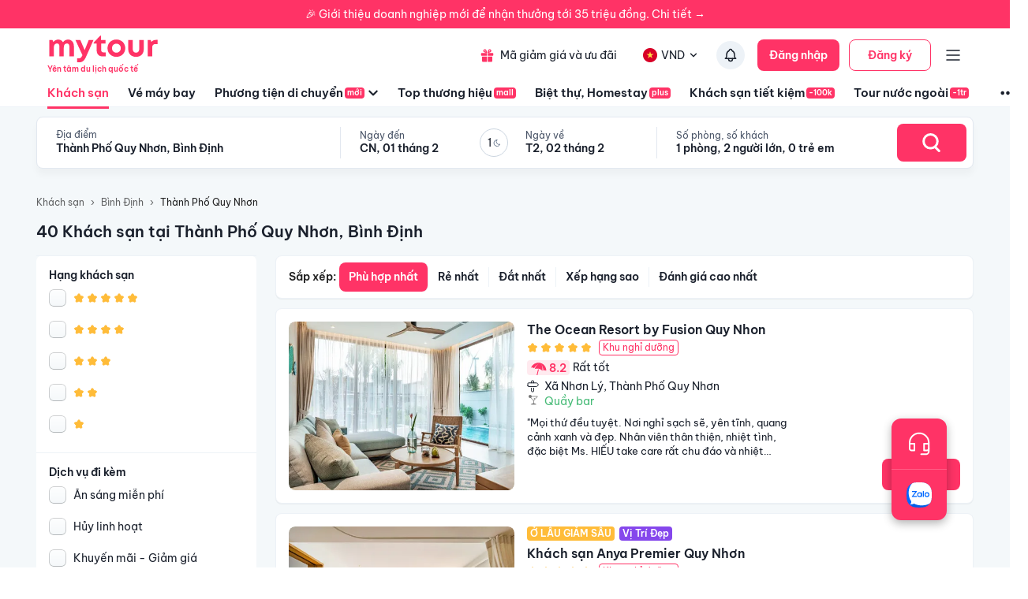

--- FILE ---
content_type: text/html; charset=utf-8
request_url: https://mytour.vn/khach-san/td494/khach-san-tai-thanh-pho-quy-nhon.html?checkIn=01-10-2023&checkOut=02-10-2023&adults=2&children=0&rooms=1&hotelId=100661
body_size: 95607
content:
<!DOCTYPE html><html lang="vi"><head><meta charSet="utf-8" data-next-head=""/><meta name="robots" content="index, follow" data-next-head=""/><link rel="canonical" href="https://mytour.vn/khach-san/td494/khach-san-tai-thanh-pho-quy-nhon-binh-dinh.html" data-next-head=""/><title data-next-head="">Khách sạn Quy Nhơn - Khách sạn giá tốt chỉ từ 350k/người</title><meta name="viewport" content="initial-scale=1.0 width=device-width" data-next-head=""/><meta name="keywords" content="Khách sạn Quy Nhơn, Quy Nhơn, Khách sạn tại Quy Nhơn" data-next-head=""/><meta name="description" content="Bảng giá tốt nhất 2/2026. Ăn Sáng Miễn Phí. Hoàn hủy linh hoạt. Hỗ trợ 24/7. Ưu đãi tới 80%. Điểm checkin-Hot tại Thành Phố Quy Nhơn, Bình Định. Mytour" data-next-head=""/><meta name="csrf-token" content="kh1ez4WH3sozbpbLC7tOumNr81Ut9n2kVwAu1g1S" data-next-head=""/><meta http-equiv="x-dns-prefetch-control" content="on" data-next-head=""/><link rel="dns-prefetch" href="https://mytourcdn.com/" data-next-head=""/><meta property="al:ios:app_name" content="Mytour.vn" data-next-head=""/><meta property="al:ios:app_store_id" content="1149730203" data-next-head=""/><meta property="al:android:app_name" content="Mytour.vn" data-next-head=""/><meta property="al:android:package" content="vn.mytour.apps.android" data-next-head=""/><meta property="fb:app_id" content="857393964278669" data-next-head=""/><meta property="fb:pages" content="180719541988518" data-next-head=""/><meta property="og:image" content="https://img.tripi.vn/cdn-cgi/image/width=640/https://gcs.tripi.vn/hms_prod/photo/img/475039znO/532708459.jpg" data-next-head=""/><meta property="og:url" content="https://mytour.vn/khach-san/td494/khach-san-tai-thanh-pho-quy-nhon-binh-dinh.html" data-next-head=""/><meta property="og:type" content="website" data-next-head=""/><meta property="og:site_name" content="Mytour.vn" data-next-head=""/><meta property="og:title" content="Khách sạn Quy Nhơn - Khách sạn giá tốt chỉ từ 350k/người" data-next-head=""/><meta property="og:description" content="Bảng giá tốt nhất 2/2026. Ăn Sáng Miễn Phí. Hoàn hủy linh hoạt. Hỗ trợ 24/7. Ưu đãi tới 80%. Điểm checkin-Hot tại Thành Phố Quy Nhơn, Bình Định. Mytour" data-next-head=""/><meta name="twitter:card" content="summary_large_image" data-next-head=""/><meta name="twitter:site" content="@mytourvn" data-next-head=""/><meta name="twitter:creator" content="@mytourvn" data-next-head=""/><meta name="twitter:image" content="https://img.tripi.vn/cdn-cgi/image/width=640/https://gcs.tripi.vn/hms_prod/photo/img/475039znO/532708459.jpg" data-next-head=""/><meta name="twitter:title" content="Khách sạn Quy Nhơn - Khách sạn giá tốt chỉ từ 350k/người" data-next-head=""/><meta name="twitter:description" content="Bảng giá tốt nhất 2/2026. Ăn Sáng Miễn Phí. Hoàn hủy linh hoạt. Hỗ trợ 24/7. Ưu đãi tới 80%. Điểm checkin-Hot tại Thành Phố Quy Nhơn, Bình Định. Mytour" data-next-head=""/><script type="application/ld+json" data-next-head="">{"@context":"https://schema.org","@type":"Organization","url":"https://mytour.vn","name":"Mytour.vn","logo":"https://cdn.mytour.vn/0x0,q90/themes/images/logo_new.png","sameAs":["https://www.facebook.com/mytour.vn","https://www.instagram.com/mytour.vn/","https://www.youtube.com/user/Mytourvn"]}</script><script type="application/ld+json" data-next-head="">{"@context":"https://schema.org","@type":"TravelAgency","@id":"https://mytour.vn","name":"Công ty Cổ Phần Du Lịch VIỆT NAM VNTRAVEL","image":"https://cdn.mytour.vn/0x0,q90/themes/images/logo_new.png","url":"https://mytour.vn","telephone":"024 7109 9999","email":"hotro@mytour.vn","priceRange":"$","address":[{"@type":"PostalAddress","streetAddress":"Tầng 20, Tòa A, HUD Tower, 37 Lê Văn Lương, Quận Thanh Xuân, Hà Nội.","addressLocality":"Hà Nội City","addressRegion":"Hà Nội","addressCountry":"VN","postalCode":"100000"},{"@type":"PostalAddress","streetAddress":"Tầng 6, 67 Lý Chính Thắng, Phường Võ Thị Sáu, Quận 3, HCM","addressLocality":"Hồ Chí Minh City","addressRegion":"TP.HCM","addressCountry":"VN","postalCode":"700000"}],"geo":[{"@type":"GeoCoordinates","latitude":"21.019442145750823","longitude":"105.82367739404928"},{"@type":"GeoCoordinates","latitude":"11.072737584684097","longitude":"106.73726793032382"}],"openingHoursSpecification":{"@type":"OpeningHoursSpecification","dayOfWeek":["https://schema.org/Monday","https://schema.org/Tuesday","https://schema.org/Wednesday","https://schema.org/Thursday","https://schema.org/Friday","https://schema.org/Saturday","https://schema.org/Sunday"],"opens":"00:00","closes":"23:59"}}</script><script type="application/ld+json" data-next-head="">{"@context":"https://schema.org","@type":"ItemList","url":"https://mytour.vn/khach-san/tp5/khach-san-tai-binh-dinh.html","numberOfItems":40,"itemListElement":[{"@type":"ListItem","position":1,"name":"The Ocean Resort by Fusion Quy Nhon","url":"https://mytour.vn/khach-san/1496537-the-ocean-resort-by-fusion-quy-nhon.html","image":"https://img.tripi.vn/cdn-cgi/image/width=640/https://gcs.tripi.vn/hms_prod/photo/img/475039znO/532708459.jpg"},{"@type":"ListItem","position":2,"name":"Khách sạn Anya Premier Quy Nhơn","url":"https://mytour.vn/khach-san/47946-khach-san-anya-premier-quy-nhon.html","image":"https://img.tripi.vn/cdn-cgi/image/width=640/https://gcs.tripi.vn/hms_prod/photo/img/470073jbE/premier-suite-ocean-6-3.jpg"},{"@type":"ListItem","position":3,"name":"Khách Sạn Anya Quy Nhơn","url":"https://mytour.vn/khach-san/48106-khach-san-anya-quy-nhon.html","image":"https://img.tripi.vn/cdn-cgi/image/width=640/https://gcs.tripi.vn/hms_prod/photo/img/470073Hip/executive-suite-2.jpg"},{"@type":"ListItem","position":4,"name":"Crown Retreat Quy Nhơn Resort","url":"https://mytour.vn/khach-san/41560-crown-retreat-quy-nhon-resort.html","image":"https://img.tripi.vn/cdn-cgi/image/width=640/https://i.travelapi.com/hotels/24000000/23540000/23535700/23535686/1e143cb0.jpg"},{"@type":"ListItem","position":5,"name":"Maia Resort Quy Nhơn - A Fusion Resort","url":"https://mytour.vn/khach-san/48119-maia-resort-quy-nhon-a-fusion-resort.html","image":"https://img.tripi.vn/cdn-cgi/image/width=640/https://gcs.tripi.vn/hms_prod/photo/thumb/462297vwn/271813894.jpg"},{"@type":"ListItem","position":6,"name":"Khách Sạn FLC City Quy Nhơn","url":"https://mytour.vn/khach-san/50005-khach-san-flc-city-quy-nhon.html","image":"https://img.tripi.vn/cdn-cgi/image/width=640/https://gcs.tripi.vn/hms_prod/photo/thumb/462154ZJh/city-qn---pool---full-6_rs.jpg"},{"@type":"ListItem","position":7,"name":"Seaside Boutique Resort Quy Nhơn","url":"https://mytour.vn/khach-san/45140-seaside-boutique-resort-quy-nhon.html","image":"https://img.tripi.vn/cdn-cgi/image/width=640/https://googleapis.tripi.vn/download/storage/v1/b/tourcdn/o/photos%2FPVCEJEJE4F_%2Ftmp%2Fplaytemp4030226697237377061%2FmultipartBody1543778419659760179asTemporaryFile?generation=1573444778649218&alt=media"},{"@type":"ListItem","position":8,"name":"Khách Sạn Fleur De Lys Quy Nhơn","url":"https://mytour.vn/khach-san/47757-khach-san-fleur-de-lys-quy-nhon.html","image":"https://img.tripi.vn/cdn-cgi/image/width=640/https://pix8.agoda.net/hotelImages/18264628/-1/e92d4f5f6cc81c15aa9c8a718cf9e065.jpg?ca=16&ce=1"},{"@type":"ListItem","position":9,"name":"Casa Marina Resort Quy Nhơn","url":"https://mytour.vn/khach-san/41557-casa-marina-resort-quy-nhon.html","image":"https://img.tripi.vn/cdn-cgi/image/width=640/https://googleapis.tripi.vn/download/storage/v1/b/tourcdn/o/photos%2FDZAZ7PKRRN_%2Ftmp%2Fplaytemp2687039581594134969%2FmultipartBody2068795693551185568asTemporaryFile?generation=1578906290793538&alt=media"},{"@type":"ListItem","position":10,"name":"Khách sạn FLC Luxury Quy Nhơn","url":"https://mytour.vn/khach-san/22393-khach-san-flc-luxury-quy-nhon.html","image":"https://img.tripi.vn/cdn-cgi/image/width=640/https://gcs.tripi.vn/hms_prod/photo/img/482673inM/lux-hotel-qn.jpg"},{"@type":"ListItem","position":11,"name":"Khách sạn Mường Thanh Quy Nhơn","url":"https://mytour.vn/khach-san/1152-khach-san-muong-thanh-quy-nhon.html","image":"https://img.tripi.vn/cdn-cgi/image/width=640/https://gcs.tripi.vn/hms_prod/photo/img/472880RGj/z4967132966927_f89b659ef6c8902a9d29399a30f9b63e.jpg"},{"@type":"ListItem","position":12,"name":"FLC Sea Tower - The Beach Quy Nhon","url":"https://mytour.vn/khach-san/50228-flc-sea-tower-the-beach-quy-nhon.html","image":"https://img.tripi.vn/cdn-cgi/image/width=640/https://gcs.tripi.vn/hms_prod/photo/img/475785FfO/tong-quan-2-flc-sea-tower-quy-nhon.jpg"},{"@type":"ListItem","position":13,"name":"Khách Sạn L'amor Boutique Quy Nhơn","url":"https://mytour.vn/khach-san/53840-khach-san-l-amor-boutique-quy-nhon.html","image":"https://img.tripi.vn/cdn-cgi/image/width=640/https://gcs.tripi.vn/hms_prod/photo/img/460466vIZ/5.jpg"},{"@type":"ListItem","position":14,"name":"Khách Sạn TMS Residences Quy Nhơn – Official","url":"https://mytour.vn/khach-san/89076-khach-san-tms-residences-quy-nhon-official.html","image":"https://img.tripi.vn/cdn-cgi/image/width=640/https://gcs.tripi.vn/hms_prod/photo/img/473025Pjc/avatar-ota.jpg"},{"@type":"ListItem","position":15,"name":"Khách Sạn Athena Quy Nhơn","url":"https://mytour.vn/khach-san/48483-khach-san-athena-quy-nhon.html","image":"https://img.tripi.vn/cdn-cgi/image/width=640/https://gcs.tripi.vn/hms_prod/photo/thumb/459554alv/252343352_1016133715897894_4911951260280011114_n.jpg"},{"@type":"ListItem","position":16,"name":"Căn Hộ TMS View Biển Quy Nhon","url":"https://mytour.vn/khach-san/1152473-can-ho-tms-view-bien-quy-nhon.html","image":"https://img.tripi.vn/cdn-cgi/image/width=640/https://gcs.tripi.vn/hms_prod/photo/img/474895ytn/can-ho-tms-quy-nhon-enochnguyen_7.jpg"},{"@type":"ListItem","position":17,"name":"FLC Luxury Resort Quy Nhơn","url":"https://mytour.vn/khach-san/23126-flc-luxury-resort-quy-nhon.html","image":"https://img.tripi.vn/cdn-cgi/image/width=640/https://gcs.tripi.vn/hms_prod/photo/img/482673vco/lux-resort-qn.jpg"},{"@type":"ListItem","position":18,"name":"Anantara Quy Nhơn Villas","url":"https://mytour.vn/khach-san/41627-anantara-quy-nhon-villas.html","image":"https://img.tripi.vn/cdn-cgi/image/width=640/https://googleapis.tripi.vn/download/storage/v1/b/tourcdn/o/photos%2FJJ5GGXTERL_%2Ftmp%2Fplaytemp3300947612890550841%2FmultipartBody7436758662499289019asTemporaryFile?generation=1587060939016077&alt=media"},{"@type":"ListItem","position":19,"name":"Khách sạn FLC Grand Quy Nhơn","url":"https://mytour.vn/khach-san/48035-khach-san-flc-grand-quy-nhon.html","image":"https://img.tripi.vn/cdn-cgi/image/width=640/https://gcs.tripi.vn/hms_prod/photo/img/486970Rtq/lux-hotel-qn.jpg"},{"@type":"ListItem","position":20,"name":"Ohana Village - Đồi Thiền Ven Biển","url":"https://mytour.vn/khach-san/54138-ohana-village-doi-thien-ven-bien.html","image":"https://img.tripi.vn/cdn-cgi/image/width=640/https://gcs.tripi.vn/hms_prod/photo/img/477560sMb/z5568329754386_9c8fb52d60fc76f25176bf7ae5897605.jpg"}]}</script><script type="application/ld+json" data-next-head="">{"@context":"https://schema.org","@type":"Hotel","telephone":"19002083","description":"","priceRange":"Giá tốt nhất thị trường. Đã gồm ăn sáng","url":"https://mytour.vn/khach-san/td494/khach-san-tai-thanh-pho-quy-nhon-binh-dinh.html","name":"Khách sạn Quy Nhơn - Khách sạn giá tốt chỉ từ 350k/người","image":"https://img.tripi.vn/cdn-cgi/image/width=640/https://gcs.tripi.vn/hms_prod/photo/img/475039znO/532708459.jpg"}</script><script type="application/ld+json" data-next-head="">{"@context":"http://schema.org/","@type":"Hotel","name":"Thành Phố Quy Nhơn, Bình Định","description":"","url":"https://mytour.vn/khach-san/td494/khach-san-tai-thanh-pho-quy-nhon-binh-dinh.html","address":{"@type":"PostalAddress","addressLocality":"Thành Phố Quy Nhơn","addressCountry":"","addressRegion":"Bình Định"},"image":"https://gcs.tripi.vn/tripi-assets/mytour/images/logo_facebook_mytour.png","aggregateRating":{"@type":"AggregateRating","ratingValue":"8.8","reviewCount":1562,"bestRating":10,"worstRating":1}}</script><script type="application/ld+json" data-next-head="">[{"@context":"http://schema.org","@type":"LocalBusiness","name":"The Ocean Resort by Fusion Quy Nhon","description":"","url":"https://mytour.vn/khach-san/1496537-the-ocean-resort-by-fusion-quy-nhon.html","image":"https://gcs.tripi.vn/hms_prod/photo/img/475039znO/532708459.jpg","address":{"@type":"PostalAddress","addressCountry":"Việt Nam","addressLocality":"Khu Kinh Tế Nhơn Hội, Phường Cát Tiên, Huyện Phú Cát, Tỉnh Bình Định, Việt Nam, Xã Nhơn Lý, Thành Phố Quy Nhơn, Bình Định, Việt Nam","addressRegion":"Thành Phố Quy Nhơn","postalCode":"","streetAddress":"Khu Kinh Tế Nhơn Hội, Phường Cát Tiên, Huyện Phú Cát, Tỉnh Bình Định, Việt Nam, Xã Nhơn Lý, Thành Phố Quy Nhơn, Bình Định, Việt Nam"}},{"@context":"http://schema.org","@type":"LocalBusiness","name":"Khách sạn Anya Premier Quy Nhơn","description":"","url":"https://mytour.vn/khach-san/47946-khach-san-anya-premier-quy-nhon.html","image":"https://gcs.tripi.vn/hms_prod/photo/img/470073jbE/premier-suite-ocean-6-3.jpg","address":{"@type":"PostalAddress","addressCountry":"Việt Nam","addressLocality":"Số 44, Đường An Dương Vương, Phường Nguyễn Văn Cừ, An Dương Vương, Thành Phố Quy Nhơn, Bình Định, Việt Nam","addressRegion":"Thành Phố Quy Nhơn","postalCode":"","streetAddress":"Số 44, Đường An Dương Vương, Phường Nguyễn Văn Cừ, An Dương Vương, Thành Phố Quy Nhơn, Bình Định, Việt Nam"}},{"@context":"http://schema.org","@type":"LocalBusiness","name":"Khách Sạn Anya Quy Nhơn","description":"","url":"https://mytour.vn/khach-san/48106-khach-san-anya-quy-nhon.html","image":"https://gcs.tripi.vn/hms_prod/photo/img/470073Hip/executive-suite-2.jpg","address":{"@type":"PostalAddress","addressCountry":"Việt Nam","addressLocality":"Số 03 Đường Nguyễn Trung Tín, Nguyễn Văn Cừ, Thành Phố Quy Nhơn, Bình Định, Việt Nam","addressRegion":"Thành Phố Quy Nhơn","postalCode":"","streetAddress":"Số 03 Đường Nguyễn Trung Tín, Nguyễn Văn Cừ, Thành Phố Quy Nhơn, Bình Định, Việt Nam"}},{"@context":"http://schema.org","@type":"LocalBusiness","name":"Crown Retreat Quy Nhơn Resort","description":"","url":"https://mytour.vn/khach-san/41560-crown-retreat-quy-nhon-resort.html","image":"https://i.travelapi.com/hotels/24000000/23540000/23535700/23535686/1e143cb0.jpg","address":{"@type":"PostalAddress","addressCountry":"Việt Nam","addressLocality":"Thôn Trung Lương, Quang Trung, Huyện Phù Cát, Bình Định, Việt Nam","addressRegion":"Huyện Phù Cát","postalCode":"","streetAddress":"Thôn Trung Lương, Quang Trung, Huyện Phù Cát, Bình Định, Việt Nam"}},{"@context":"http://schema.org","@type":"LocalBusiness","name":"Maia Resort Quy Nhơn - A Fusion Resort","description":"","url":"https://mytour.vn/khach-san/48119-maia-resort-quy-nhon-a-fusion-resort.html","image":"https://gcs.tripi.vn/hms_prod/photo/thumb/462297vwn/271813894.jpg","address":{"@type":"PostalAddress","addressCountry":"Việt Nam","addressLocality":"Khu Kinh Tế Nhơn Hội, Xã Cát Tiến, Huyện Phù Cát, Bình Định, Việt Nam","addressRegion":"Huyện Phù Cát","postalCode":"","streetAddress":"Khu Kinh Tế Nhơn Hội, Xã Cát Tiến, Huyện Phù Cát, Bình Định, Việt Nam"}},{"@context":"http://schema.org","@type":"LocalBusiness","name":"Khách Sạn FLC City Quy Nhơn","description":"","url":"https://mytour.vn/khach-san/50005-khach-san-flc-city-quy-nhon.html","image":"https://gcs.tripi.vn/hms_prod/photo/thumb/462154ZJh/city-qn---pool---full-6_rs.jpg","address":{"@type":"PostalAddress","addressCountry":"Việt Nam","addressLocality":"11, An Dương Vương, Thành Phố Quy Nhơn, Bình Định, Việt Nam","addressRegion":"Thành Phố Quy Nhơn","postalCode":"","streetAddress":"11, An Dương Vương, Thành Phố Quy Nhơn, Bình Định, Việt Nam"}},{"@context":"http://schema.org","@type":"LocalBusiness","name":"Seaside Boutique Resort Quy Nhơn","description":"","url":"https://mytour.vn/khach-san/45140-seaside-boutique-resort-quy-nhon.html","image":"https://googleapis.tripi.vn/download/storage/v1/b/tourcdn/o/photos%2FPVCEJEJE4F_%2Ftmp%2Fplaytemp4030226697237377061%2FmultipartBody1543778419659760179asTemporaryFile?generation=1573444778649218&alt=media","address":{"@type":"PostalAddress","addressCountry":"Việt Nam","addressLocality":"Cầu 2, Ql1d, Bãi Bàng, Thành Phố Quy Nhơn, Bình Định, Việt Nam","addressRegion":"Thành Phố Quy Nhơn","postalCode":"","streetAddress":"Cầu 2, Ql1d, Bãi Bàng, Thành Phố Quy Nhơn, Bình Định, Việt Nam"}},{"@context":"http://schema.org","@type":"LocalBusiness","name":"Khách Sạn Fleur De Lys Quy Nhơn","description":"","url":"https://mytour.vn/khach-san/47757-khach-san-fleur-de-lys-quy-nhon.html","image":"https://pix8.agoda.net/hotelImages/18264628/-1/e92d4f5f6cc81c15aa9c8a718cf9e065.jpg?ca=16&ce=1","address":{"@type":"PostalAddress","addressCountry":"Việt Nam","addressLocality":"16, Nguyễn Huệ, Phường Lê Lợi, Thành Phố Quy Nhơn, Bình Định, Việt Nam","addressRegion":"Thành Phố Quy Nhơn","postalCode":"","streetAddress":"16, Nguyễn Huệ, Phường Lê Lợi, Thành Phố Quy Nhơn, Bình Định, Việt Nam"}},{"@context":"http://schema.org","@type":"LocalBusiness","name":"Casa Marina Resort Quy Nhơn","description":"","url":"https://mytour.vn/khach-san/41557-casa-marina-resort-quy-nhon.html","image":"https://googleapis.tripi.vn/download/storage/v1/b/tourcdn/o/photos%2FDZAZ7PKRRN_%2Ftmp%2Fplaytemp2687039581594134969%2FmultipartBody2068795693551185568asTemporaryFile?generation=1578906290793538&alt=media","address":{"@type":"PostalAddress","addressCountry":"Việt Nam","addressLocality":"Ql1d, Khu Vực 1, Ghềnh Ráng, Thành Phố Quy Nhơn, Bình Định, Việt Nam","addressRegion":"Thành Phố Quy Nhơn","postalCode":"","streetAddress":"Ql1d, Khu Vực 1, Ghềnh Ráng, Thành Phố Quy Nhơn, Bình Định, Việt Nam"}},{"@context":"http://schema.org","@type":"LocalBusiness","name":"Khách sạn FLC Luxury Quy Nhơn","description":"","url":"https://mytour.vn/khach-san/22393-khach-san-flc-luxury-quy-nhon.html","image":"https://gcs.tripi.vn/hms_prod/photo/img/482673inM/lux-hotel-qn.jpg","address":{"@type":"PostalAddress","addressCountry":"Việt Nam","addressLocality":"Khu 4, Nhơn Lý Bãi Biển Cát Tiến, Xã Nhơn Lý, Thành Phố Quy Nhơn, Bình Định, Việt Nam","addressRegion":"Thành Phố Quy Nhơn","postalCode":"","streetAddress":"Khu 4, Nhơn Lý Bãi Biển Cát Tiến, Xã Nhơn Lý, Thành Phố Quy Nhơn, Bình Định, Việt Nam"}},{"@context":"http://schema.org","@type":"LocalBusiness","name":"Khách sạn Mường Thanh Quy Nhơn","description":"","url":"https://mytour.vn/khach-san/1152-khach-san-muong-thanh-quy-nhon.html","image":"https://gcs.tripi.vn/hms_prod/photo/img/472880RGj/z4967132966927_f89b659ef6c8902a9d29399a30f9b63e.jpg","address":{"@type":"PostalAddress","addressCountry":"Việt Nam","addressLocality":"2, Nguyễn Huệ, Phường Thị Nại, Thành Phố Quy Nhơn, Bình Định, Việt Nam","addressRegion":"Thành Phố Quy Nhơn","postalCode":"","streetAddress":"2, Nguyễn Huệ, Phường Thị Nại, Thành Phố Quy Nhơn, Bình Định, Việt Nam"}},{"@context":"http://schema.org","@type":"LocalBusiness","name":"FLC Sea Tower - The Beach Quy Nhon","description":"","url":"https://mytour.vn/khach-san/50228-flc-sea-tower-the-beach-quy-nhon.html","image":"https://gcs.tripi.vn/hms_prod/photo/img/475785FfO/tong-quan-2-flc-sea-tower-quy-nhon.jpg","address":{"@type":"PostalAddress","addressCountry":"Việt Nam","addressLocality":"04, Nguyễn Trung Tín, Thành Phố Quy Nhơn, Bình Định, Việt Nam","addressRegion":"Thành Phố Quy Nhơn","postalCode":"","streetAddress":"04, Nguyễn Trung Tín, Thành Phố Quy Nhơn, Bình Định, Việt Nam"}},{"@context":"http://schema.org","@type":"LocalBusiness","name":"Khách Sạn L'amor Boutique Quy Nhơn","description":"","url":"https://mytour.vn/khach-san/53840-khach-san-l-amor-boutique-quy-nhon.html","image":"https://gcs.tripi.vn/hms_prod/photo/img/460466vIZ/5.jpg","address":{"@type":"PostalAddress","addressCountry":"Việt Nam","addressLocality":"1h1, Nguyễn Thị Định, Thành Phố Quy Nhơn, Bình Định, Việt Nam","addressRegion":"Thành Phố Quy Nhơn","postalCode":"","streetAddress":"1h1, Nguyễn Thị Định, Thành Phố Quy Nhơn, Bình Định, Việt Nam"}},{"@context":"http://schema.org","@type":"LocalBusiness","name":"Khách Sạn TMS Residences Quy Nhơn – Official","description":"","url":"https://mytour.vn/khach-san/89076-khach-san-tms-residences-quy-nhon-official.html","image":"https://gcs.tripi.vn/hms_prod/photo/img/473025Pjc/avatar-ota.jpg","address":{"@type":"PostalAddress","addressCountry":"Việt Nam","addressLocality":"26-28, Nguyễn Huệ, Phường Lê Lợi, Thành Phố Quy Nhơn, Bình Định, Việt Nam","addressRegion":"Thành Phố Quy Nhơn","postalCode":"","streetAddress":"26-28, Nguyễn Huệ, Phường Lê Lợi, Thành Phố Quy Nhơn, Bình Định, Việt Nam"}},{"@context":"http://schema.org","@type":"LocalBusiness","name":"Khách Sạn Athena Quy Nhơn","description":"","url":"https://mytour.vn/khach-san/48483-khach-san-athena-quy-nhon.html","image":"https://gcs.tripi.vn/hms_prod/photo/thumb/459554alv/252343352_1016133715897894_4911951260280011114_n.jpg","address":{"@type":"PostalAddress","addressCountry":"Việt Nam","addressLocality":"Số 8, Tổ 1, Khu Vực 9, Phường Ngô Mây, Lê Lai, Thành Phố Quy Nhơn, Bình Định, Việt Nam","addressRegion":"Thành Phố Quy Nhơn","postalCode":"","streetAddress":"Số 8, Tổ 1, Khu Vực 9, Phường Ngô Mây, Lê Lai, Thành Phố Quy Nhơn, Bình Định, Việt Nam"}},{"@context":"http://schema.org","@type":"LocalBusiness","name":"Căn Hộ TMS View Biển Quy Nhon","description":"","url":"https://mytour.vn/khach-san/1152473-can-ho-tms-view-bien-quy-nhon.html","image":"https://gcs.tripi.vn/hms_prod/photo/img/474895ytn/can-ho-tms-quy-nhon-enochnguyen_7.jpg","address":{"@type":"PostalAddress","addressCountry":"Việt Nam","addressLocality":"28 Nguyễn Huệ, Nguyễn Huệ, Phường Lê Lợi, Thành Phố Quy Nhơn, Bình Định, Việt Nam","addressRegion":"Thành Phố Quy Nhơn","postalCode":"","streetAddress":"28 Nguyễn Huệ, Nguyễn Huệ, Phường Lê Lợi, Thành Phố Quy Nhơn, Bình Định, Việt Nam"}},{"@context":"http://schema.org","@type":"LocalBusiness","name":"FLC Luxury Resort Quy Nhơn","description":"","url":"https://mytour.vn/khach-san/23126-flc-luxury-resort-quy-nhon.html","image":"https://gcs.tripi.vn/hms_prod/photo/img/482673vco/lux-resort-qn.jpg","address":{"@type":"PostalAddress","addressCountry":"Việt Nam","addressLocality":"Khu 4, Nhơn Lý Bãi Biển Cát Tiến, Xã Nhơn Lý, Thành Phố Quy Nhơn, Bình Định, Việt Nam","addressRegion":"Thành Phố Quy Nhơn","postalCode":"","streetAddress":"Khu 4, Nhơn Lý Bãi Biển Cát Tiến, Xã Nhơn Lý, Thành Phố Quy Nhơn, Bình Định, Việt Nam"}},{"@context":"http://schema.org","@type":"LocalBusiness","name":"Anantara Quy Nhơn Villas","description":"","url":"https://mytour.vn/khach-san/41627-anantara-quy-nhon-villas.html","image":"https://googleapis.tripi.vn/download/storage/v1/b/tourcdn/o/photos%2FJJ5GGXTERL_%2Ftmp%2Fplaytemp3300947612890550841%2FmultipartBody7436758662499289019asTemporaryFile?generation=1587060939016077&alt=media","address":{"@type":"PostalAddress","addressCountry":"Việt Nam","addressLocality":"Ghềnh Ráng, Ghềnh Ráng, Thành Phố Quy Nhơn, Bình Định, Việt Nam","addressRegion":"Thành Phố Quy Nhơn","postalCode":"","streetAddress":"Ghềnh Ráng, Ghềnh Ráng, Thành Phố Quy Nhơn, Bình Định, Việt Nam"}},{"@context":"http://schema.org","@type":"LocalBusiness","name":"Khách sạn FLC Grand Quy Nhơn","description":"","url":"https://mytour.vn/khach-san/48035-khach-san-flc-grand-quy-nhon.html","image":"https://gcs.tripi.vn/hms_prod/photo/img/486970Rtq/lux-hotel-qn.jpg","address":{"@type":"PostalAddress","addressCountry":"Việt Nam","addressLocality":"Khu 4 Nhơn Lý, Xã Nhơn Lý, Thành Phố Quy Nhơn, Bình Định, Việt Nam","addressRegion":"Thành Phố Quy Nhơn","postalCode":"","streetAddress":"Khu 4 Nhơn Lý, Xã Nhơn Lý, Thành Phố Quy Nhơn, Bình Định, Việt Nam"}},{"@context":"http://schema.org","@type":"LocalBusiness","name":"Ohana Village - Đồi Thiền Ven Biển","description":"","url":"https://mytour.vn/khach-san/54138-ohana-village-doi-thien-ven-bien.html","image":"https://gcs.tripi.vn/hms_prod/photo/img/477560sMb/z5568329754386_9c8fb52d60fc76f25176bf7ae5897605.jpg","address":{"@type":"PostalAddress","addressCountry":"Việt Nam","addressLocality":"Dt639 Khu Phố Phương Phi, Xã Cát Tiến, Huyện Phù Cát, Bình Định, Việt Nam","addressRegion":"Huyện Phù Cát","postalCode":"","streetAddress":"Dt639 Khu Phố Phương Phi, Xã Cát Tiến, Huyện Phù Cát, Bình Định, Việt Nam"}}]</script><script type="application/ld+json" data-next-head="">{"@context":"https://schema.org","@type":"FAQPage","mainEntity":[{"@type":"Question","name":"Quy Nhơn có những địa điểm du lịch nào nổi tiếng?","acceptedAnswer":{"@type":"Answer","text":"<p>- Quy Nhơn c&oacute; b&atilde;i biển Ghềnh R&aacute;ng, Eo Gi&oacute;, Kỳ Co, H&ograve;n Kh&ocirc;, H&ograve;n Sẹo, ...</p>"}},{"@type":"Question","name":"Top Khách sạn 5 sao xịn xò nhất tại Thành Phố Quy Nhơn, Bình Định?","acceptedAnswer":{"@type":"Answer","text":"Top Khách sạn 5 sao xịn xò nhất tại Thành Phố Quy Nhơn, Bình Định là <a target=\"_blank\" class=\"hotel-link\" href=\"https://mytour.vn/khach-san/1496537-the-ocean-resort-by-fusion-quy-nhon.html\">The Ocean Resort by Fusion Quy Nhon</a>, <a target=\"_blank\" class=\"hotel-link\" href=\"https://mytour.vn/khach-san/47946-khach-san-anya-premier-quy-nhon.html\">Khách sạn Anya Premier Quy Nhơn</a>, <a target=\"_blank\" class=\"hotel-link\" href=\"https://mytour.vn/khach-san/48119-maia-resort-quy-nhon-a-fusion-resort.html\">Maia Resort Quy Nhơn - A Fusion Resort</a>, <a target=\"_blank\" class=\"hotel-link\" href=\"https://mytour.vn/khach-san/50005-khach-san-flc-city-quy-nhon.html\">Khách Sạn FLC City Quy Nhơn</a>, <a target=\"_blank\" class=\"hotel-link\" href=\"https://mytour.vn/khach-san/22393-khach-san-flc-luxury-quy-nhon.html\">Khách sạn FLC Luxury Quy Nhơn</a>"}},{"@type":"Question","name":"Top Khu nghỉ dưỡng 5 sao tại Thành Phố Quy Nhơn, Bình Định?","acceptedAnswer":{"@type":"Answer","text":"Top Khu nghỉ dưỡng 5 sao tại Thành Phố Quy Nhơn, Bình Định là <a target=\"_blank\" class=\"hotel-link\" href=\"https://mytour.vn/khach-san/1496537-the-ocean-resort-by-fusion-quy-nhon.html\">The Ocean Resort by Fusion Quy Nhon</a>, <a target=\"_blank\" class=\"hotel-link\" href=\"https://mytour.vn/khach-san/47946-khach-san-anya-premier-quy-nhon.html\">Khách sạn Anya Premier Quy Nhơn</a>, <a target=\"_blank\" class=\"hotel-link\" href=\"https://mytour.vn/khach-san/48119-maia-resort-quy-nhon-a-fusion-resort.html\">Maia Resort Quy Nhơn - A Fusion Resort</a>, <a target=\"_blank\" class=\"hotel-link\" href=\"https://mytour.vn/khach-san/45140-seaside-boutique-resort-quy-nhon.html\">Seaside Boutique Resort Quy Nhơn</a>, <a target=\"_blank\" class=\"hotel-link\" href=\"https://mytour.vn/khach-san/23126-flc-luxury-resort-quy-nhon.html\">FLC Luxury Resort Quy Nhơn</a>"}},{"@type":"Question","name":"Khách sạn nào nằm trên đường Xã Nhơn Lý, Thành Phố Quy Nhơn, Bình Định?","acceptedAnswer":{"@type":"Answer","text":"Một số khách sạn/khu nghỉ dưỡng nằm trên đường Xã Nhơn Lý, Thành Phố Quy Nhơn, Bình Định để bạn tham khảo <a target=\"_blank\" class=\"hotel-link\" href=\"https://mytour.vn/khach-san/1496537-the-ocean-resort-by-fusion-quy-nhon.html\">The Ocean Resort by Fusion Quy Nhon</a>, <a target=\"_blank\" class=\"hotel-link\" href=\"https://mytour.vn/khach-san/22393-khach-san-flc-luxury-quy-nhon.html\">Khách sạn FLC Luxury Quy Nhơn</a>, <a target=\"_blank\" class=\"hotel-link\" href=\"https://mytour.vn/khach-san/23126-flc-luxury-resort-quy-nhon.html\">FLC Luxury Resort Quy Nhơn</a>, <a target=\"_blank\" class=\"hotel-link\" href=\"https://mytour.vn/khach-san/48035-khach-san-flc-grand-quy-nhon.html\">Khách sạn FLC Grand Quy Nhơn</a>"}},{"@type":"Question","name":"Khách sạn nào nằm trên đường Nguyễn Huệ, Phường Lê Lợi, Thành Phố Quy Nhơn, Bình Định?","acceptedAnswer":{"@type":"Answer","text":"Một số khách sạn/khu nghỉ dưỡng nằm trên đường Nguyễn Huệ, Phường Lê Lợi, Thành Phố Quy Nhơn, Bình Định để bạn tham khảo <a target=\"_blank\" class=\"hotel-link\" href=\"https://mytour.vn/khach-san/47757-khach-san-fleur-de-lys-quy-nhon.html\">Khách Sạn Fleur De Lys Quy Nhơn</a>, <a target=\"_blank\" class=\"hotel-link\" href=\"https://mytour.vn/khach-san/89076-khach-san-tms-residences-quy-nhon-official.html\">Khách Sạn TMS Residences Quy Nhơn – Official</a>, <a target=\"_blank\" class=\"hotel-link\" href=\"https://mytour.vn/khach-san/1152473-can-ho-tms-view-bien-quy-nhon.html\">Căn Hộ TMS View Biển Quy Nhon</a>"}},{"@type":"Question","name":"Khách sạn nào nằm trên đường An Dương Vương, Thành Phố Quy Nhơn, Bình Định?","acceptedAnswer":{"@type":"Answer","text":"Một số khách sạn/khu nghỉ dưỡng nằm trên đường An Dương Vương, Thành Phố Quy Nhơn, Bình Định để bạn tham khảo <a target=\"_blank\" class=\"hotel-link\" href=\"https://mytour.vn/khach-san/47946-khach-san-anya-premier-quy-nhon.html\">Khách sạn Anya Premier Quy Nhơn</a>, <a target=\"_blank\" class=\"hotel-link\" href=\"https://mytour.vn/khach-san/50005-khach-san-flc-city-quy-nhon.html\">Khách Sạn FLC City Quy Nhơn</a>"}}]}</script><script type="application/ld+json" data-next-head="">{"@context":"https://schema.org","@type":"BreadcrumbList","itemListElement":[{"@type":"ListItem","position":1,"item":{"@id":"https://mytour.vn/","name":"Khách sạn"}},{"@type":"ListItem","position":2,"item":{"@id":"https://mytour.vn/khach-san/tp5/khach-san-tai-binh-dinh.html","name":"Bình Định"}},{"@type":"ListItem","position":3,"item":{"@id":"https://mytour.vn/khach-san/td494/khach-san-tai-thanh-pho-quy-nhon.html","name":"Thành Phố Quy Nhơn"}}]}</script><meta name="emotion-insertion-point" content=""/><meta charSet="utf-8"/><meta name="agd-partner-manual-verification"/><link rel="shortcut icon" href="/favicon.ico"/><meta name="theme-color" content="#00B6F3"/><link rel="preload" href="/fonts/BeVietNamPro/BeVietnamPro-Regular.ttf" as="font" crossorigin=""/><link rel="preload" href="/fonts/BeVietNamPro/BeVietnamPro-Bold.ttf" as="font" crossorigin=""/><link rel="preload" href="/fonts/BeVietNamPro/BeVietnamPro-SemiBold.ttf" as="font" crossorigin=""/><script type="4c17f309a859207a4e972c3e-text/javascript">
                  (function(w,d,s,l,i){
                    w[l]=w[l]||[];
                    w[l].push({'gtm.start': new Date().getTime(), event:'gtm.js'});
                    var f=d.getElementsByTagName(s)[0],
                      j=d.createElement(s),
                      dl=l!='dataLayer'?'&l='+l:'';
                    j.defer=true;
                    j.src='https://gtm.tripi.vn/gtm.js?id='+i+dl;
                    f.parentNode.insertBefore(j,f);
                  })(window,document,'script','dataLayer','GTM-5XW6PZ2');
                </script><script src="https://unpkg.com/@lottiefiles/lottie-player@latest/dist/lottie-player.js" defer="" type="4c17f309a859207a4e972c3e-text/javascript"></script><script type="4c17f309a859207a4e972c3e-text/javascript">
                  (function() {
                    window.vntCa = 'VNT-2aHwQeffEVm0';
                    var po = document.createElement('script');
                    po.type = 'text/javascript';
                    po.defer = true;
                    po.src = 'https://gcs.tripi.vn/mkt-sdk/prod/vnt-mp.js';
                    var s = document.getElementsByTagName('script')[0];
                    s.parentNode.insertBefore(po, s);
                  })();
                </script><script type="4c17f309a859207a4e972c3e-text/javascript">
                  (function() {
                    window.vntInit = function () {
                      return {
                        caId: 9999,
                        channelId: "MYTOUR",
                        color: '#f36',
                        title: "MYTOUR"
                      };
                    };
                    var po = document.createElement('script');
                    po.type = 'text/javascript';
                    po.defer = true;
                    var d = new Date();
                    po.src = 'https://storage.googleapis.com/mkt-sdk/prod/vnt-chat-widget-tickets.js?verison=' + d.getTime();
                    var s = document.getElementsByTagName('script')[0];
                    s.parentNode.insertBefore(po, s);
                  })();
                </script><link data-next-font="" rel="preconnect" href="/" crossorigin="anonymous"/><link rel="preload" href="/_next/static/css/08c1908c47ac457c.css" as="style"/><link rel="stylesheet" href="/_next/static/css/08c1908c47ac457c.css" data-n-g=""/><link rel="preload" href="/_next/static/css/2c2a96185abfe163.css" as="style"/><link rel="stylesheet" href="/_next/static/css/2c2a96185abfe163.css" data-n-p=""/><noscript data-n-css=""></noscript><script defer="" nomodule="" src="/_next/static/chunks/polyfills-42372ed130431b0a.js" type="4c17f309a859207a4e972c3e-text/javascript"></script><script src="/_next/static/chunks/webpack-861fec6ca3732a06.js" defer="" type="4c17f309a859207a4e972c3e-text/javascript"></script><script src="/_next/static/chunks/framework-b9fd9bcc3ecde907.js" defer="" type="4c17f309a859207a4e972c3e-text/javascript"></script><script src="/_next/static/chunks/main-5d6e6d15cecc1a11.js" defer="" type="4c17f309a859207a4e972c3e-text/javascript"></script><script src="/_next/static/chunks/pages/_app-7f7b9bdf51b35566.js" defer="" type="4c17f309a859207a4e972c3e-text/javascript"></script><script src="/_next/static/chunks/2038-7f4ee5f29400871f.js" defer="" type="4c17f309a859207a4e972c3e-text/javascript"></script><script src="/_next/static/chunks/3821-79b5a108e7be4d5a.js" defer="" type="4c17f309a859207a4e972c3e-text/javascript"></script><script src="/_next/static/chunks/1515-466544730df7987d.js" defer="" type="4c17f309a859207a4e972c3e-text/javascript"></script><script src="/_next/static/chunks/126-0037478c6185270d.js" defer="" type="4c17f309a859207a4e972c3e-text/javascript"></script><script src="/_next/static/chunks/1316-2b245f1d3221b42f.js" defer="" type="4c17f309a859207a4e972c3e-text/javascript"></script><script src="/_next/static/chunks/4149-5002e930698933a8.js" defer="" type="4c17f309a859207a4e972c3e-text/javascript"></script><script src="/_next/static/chunks/296-8ecd51f235c33fdc.js" defer="" type="4c17f309a859207a4e972c3e-text/javascript"></script><script src="/_next/static/chunks/9984-1c6132e90b91f3c4.js" defer="" type="4c17f309a859207a4e972c3e-text/javascript"></script><script src="/_next/static/chunks/8569-ecfb8f99ee60612e.js" defer="" type="4c17f309a859207a4e972c3e-text/javascript"></script><script src="/_next/static/chunks/9357-d1afb81e347ccae2.js" defer="" type="4c17f309a859207a4e972c3e-text/javascript"></script><script src="/_next/static/chunks/8667-cce5b4f9383a6150.js" defer="" type="4c17f309a859207a4e972c3e-text/javascript"></script><script src="/_next/static/chunks/8749-ee8a7975bb53e406.js" defer="" type="4c17f309a859207a4e972c3e-text/javascript"></script><script src="/_next/static/chunks/6257-df3b02503f934ed0.js" defer="" type="4c17f309a859207a4e972c3e-text/javascript"></script><script src="/_next/static/chunks/2441-2aa386828aeb7878.js" defer="" type="4c17f309a859207a4e972c3e-text/javascript"></script><script src="/_next/static/chunks/3844-e7d8792fe4c0dea8.js" defer="" type="4c17f309a859207a4e972c3e-text/javascript"></script><script src="/_next/static/chunks/984-88dc0d20b8186542.js" defer="" type="4c17f309a859207a4e972c3e-text/javascript"></script><script src="/_next/static/chunks/1577-df62cafac44419aa.js" defer="" type="4c17f309a859207a4e972c3e-text/javascript"></script><script src="/_next/static/chunks/3403-af8a23e00142d55a.js" defer="" type="4c17f309a859207a4e972c3e-text/javascript"></script><script src="/_next/static/chunks/9325-2fe7213d12e0ad17.js" defer="" type="4c17f309a859207a4e972c3e-text/javascript"></script><script src="/_next/static/chunks/8409-8175fc5f0a4d1d9a.js" defer="" type="4c17f309a859207a4e972c3e-text/javascript"></script><script src="/_next/static/chunks/3371-a7977c34ee90c3d5.js" defer="" type="4c17f309a859207a4e972c3e-text/javascript"></script><script src="/_next/static/chunks/2259-0fc44df1dfb6b436.js" defer="" type="4c17f309a859207a4e972c3e-text/javascript"></script><script src="/_next/static/chunks/9171-90412db78a6fd25c.js" defer="" type="4c17f309a859207a4e972c3e-text/javascript"></script><script src="/_next/static/chunks/2201-4bea086be2cd467b.js" defer="" type="4c17f309a859207a4e972c3e-text/javascript"></script><script src="/_next/static/chunks/8399-363c0e68d94d90b2.js" defer="" type="4c17f309a859207a4e972c3e-text/javascript"></script><script src="/_next/static/chunks/3559-639b971bf327f121.js" defer="" type="4c17f309a859207a4e972c3e-text/javascript"></script><script src="/_next/static/chunks/5605-1cb9eb6ba1451d24.js" defer="" type="4c17f309a859207a4e972c3e-text/javascript"></script><script src="/_next/static/chunks/4591-5cea32e167436a23.js" defer="" type="4c17f309a859207a4e972c3e-text/javascript"></script><script src="/_next/static/chunks/3578-1ecc2906a060867a.js" defer="" type="4c17f309a859207a4e972c3e-text/javascript"></script><script src="/_next/static/chunks/pages/khach-san/%5B...slug%5D-0fa56b113d528cc4.js" defer="" type="4c17f309a859207a4e972c3e-text/javascript"></script><script src="/_next/static/kaknb4YiMRRqJPugpMRNf/_buildManifest.js" defer="" type="4c17f309a859207a4e972c3e-text/javascript"></script><script src="/_next/static/kaknb4YiMRRqJPugpMRNf/_ssgManifest.js" defer="" type="4c17f309a859207a4e972c3e-text/javascript"></script><style data-emotion="mui-global 0"></style><style data-emotion="mui-global 1v7ojms">html{-webkit-font-smoothing:antialiased;-moz-osx-font-smoothing:grayscale;box-sizing:border-box;-webkit-text-size-adjust:100%;}*,*::before,*::after{box-sizing:inherit;}strong,b{font-weight:700;}body{margin:0;color:rgba(0, 0, 0, 0.87);font-size:16px;line-height:20px;font-weight:normal;font-family:BeVietnamPro;background-color:#fff;}@media print{body{background-color:#fff;}}body::backdrop{background-color:#fff;}</style><style data-emotion="mui-global 1prfaxn">@-webkit-keyframes mui-auto-fill{from{display:block;}}@keyframes mui-auto-fill{from{display:block;}}@-webkit-keyframes mui-auto-fill-cancel{from{display:block;}}@keyframes mui-auto-fill-cancel{from{display:block;}}</style><style data-emotion="mui f61gpg 1p7tass-container w59kdd-container 1f5otpv-content 1isodwu-logoMytour 1ykeged-signalTag p0vdu2-iconMenu 1ohtl0o-boxForBiz 1v7lun5-rightBoxForBiz 1d6wywm-titleForBiz 1ojqndu-desForBiz 1k3v82y-wrapperLogo 5fhwhn-textInternationalTravel e5fr7-bannerTopSticky hj5yd4-contentBannerTopSticky qtx3f8-container 1v6qpnu-content 1a59rmy-leftContent 1h1huul 1ox9m7k-rightContent 1bal3jx-menuTop 1veupx3-wrapperLink idyd3p-boxLink ui9n0z-wrapperItem gmt5fo-wrapperItem v8iefy-userAccount xydsc kecxjp-imgLang mpgc7z-wrapperItem 18t1j2s-contentLang flfoi2-wrapperItem 1rzb3uu p5y0yb-iconNotify 19bfp44 1sl27am-bottomHeader czaf89-menuItemWrap-itemMenu-itemMenuActive s99mc2-diver c35eum-diverContent jvgikk-menuItemWrap-itemMenu 1ui9uda-menuItemWrap-itemMenu r9pubz-contentSearch 1ght50o-diver 19t3jvk-locationContent 16fh2k2-dateContent 1ld2q6r-itemDate u6sbqu-guestContent 10bc68r-titleContent 12zbe31-valueContent 19khc6h-leftGuestContent k6y8ex-centerDateContentView gzg3hl-diverBottom 1bjxsev-container-containerSearchOnly 1jmkblh-inputRoot keeaog-inputSearchRestaurant 1czsn9i-searchBtn 1gs9dmy-popoverContent-locationContainer mc6ozp-popoverContent-dateContainer mz1eec-popoverContent-guestContainer 1wagq40-homeWrapper 160fxjq-homeContainer cfu6sw-homeMainLayout ybn6z7-headerHome vudeoe nhb8h9 144yex3 3mf706 1u3zm6i mtdik8 16etaxn-textLink uh072k-contentContainer 4qbpnq-filterContainer 1dgnxcc-icon v8zxs6-textItem 1qnnvlx-IconArrowDownToggle 1v56ljm-IconArrowDown 1r6yd8b-divider qfh22e-content 1h2u2ta-titleContainer bewhtm-titleContent 18bsfbd-checkBoxWrapper 12leesa 1m9pwf3 1hm5487-rankingHotel vd2x7v-voteContainer 1wdvpx0-customerButton 4bwcy0 70qvj9 aae35m-listContainer r8dog4-bannerImg 14nooqb-headerListing 1rzxlhi-typeResultContainer aj4h60-typeItem-typeItemActive e8l5k-typeItem 479wqq-wrapAnimation wvi8uz-leftContent ih1zvg-tagSpecial j182kv-rightContent 1gd8odt-leftInfo crkwse-wrapOption jauvlj-tagInfoText 1v4eig5-hotelNameStyle 4foi1a-ratingContent nrno6u-point wb437f-ratingText 1s038rv-countComment 1j9bvx4-wrapLocation dmead2-hotelLocation jzbfgy-wrapBreakFast 1tghx1w-iconConvient oj2gzz-rightInfo 14v3uif-locationContent f2bbjb-reviewContent 1gmna4m-linkHotelDetail 16y107c-imageWrapper 1ejlq6v-placeholder 179rt4k-imgContainer 1xyu09x-container-wrapRating q7wfgn-categoryName 6nskrr-customerButton jy0td4-wrapTypeHotel-wrapMyPlus tjlets-imageWrapper-iconMPlus w4d25a-imgContainer-iconMPlus 162is1w 1u9v7c4-showMoreBtn 1cburek-contentBlock 1jdilrc-divider 1ilqctf-logoMytourLarge whdmkg-contactZalo cfg1c1-footerContainer n2172k-footerContent 1h77wgb d566en 9ti12o-columnTitle m2ety2-textItemZalo 14wlga4-columnTextItem j7qwjs 10f202v-linkPolicyInfo zyk85c nyj1n5-footerContainer jwm2fk-companyInfoWrapper xrai5k-companyIconGroup 1kocmqq-imageWrapper-imageCompany f2u8l6-imgContainer-imageCompany 1jojd75-fixedBox 38m9ed-itemChat f6ml8x-wrapper 17p7nqi-icon 17wifes-divider ofypv8-itemChat">.mui-f61gpg{height:auto;background-color:#fafcff;min-height:100vh;}.mui-1p7tass-container{max-width:1188px;margin:0 auto;}@media (max-width:1179.95px){.mui-1p7tass-container{width:100%;margin:0;padding:0 25px;}}.mui-w59kdd-container{position:relative;font-size:14px;line-height:17px;font-weight:normal;color:#1a202c;}.mui-1f5otpv-content{width:100%;height:100%;display:-webkit-box;display:-webkit-flex;display:-ms-flexbox;display:flex;-webkit-flex-direction:column;-ms-flex-direction:column;flex-direction:column;}.mui-1isodwu-logoMytour{width:143px;height:35px;margin-right:56px;}.mui-1ykeged-signalTag{border-radius:4px;background-color:#FF3366;font-size:10px;line-height:12px;font-weight:500;color:#FFFFFF;padding:1px 3px;width:-webkit-fit-content;width:-moz-fit-content;width:fit-content;margin-left:2px;}.mui-p0vdu2-iconMenu{margin-right:4px;padding-left:16px;border-left:1px solid #E2E8F0;}.mui-1ohtl0o-boxForBiz{display:-webkit-box;display:-webkit-flex;display:-ms-flexbox;display:flex;-webkit-align-items:center;-webkit-box-align:center;-ms-flex-align:center;align-items:center;padding:6px 12px 6px 0;gap:8px;background-color:rgba(255, 51, 102, 0.1);border-radius:4px;height:40px;}.mui-1v7lun5-rightBoxForBiz{display:-webkit-box;display:-webkit-flex;display:-ms-flexbox;display:flex;-webkit-flex-direction:column;-ms-flex-direction:column;flex-direction:column;gap:2px;}.mui-1d6wywm-titleForBiz{font-size:12px;font-family:BeVietnamPro-SemiBold;line-height:14px;}.mui-1ojqndu-desForBiz{font-size:11px;line-height:13px;color:#FF3366;}.mui-1k3v82y-wrapperLogo{display:-webkit-box;display:-webkit-flex;display:-ms-flexbox;display:flex;-webkit-flex-direction:column;-ms-flex-direction:column;flex-direction:column;}.mui-5fhwhn-textInternationalTravel{margin-top:-5px;font-size:10px;color:rgba(255, 51, 102, 1);font-family:BeVietnamPro-SemiBold;}.mui-e5fr7-bannerTopSticky{position:fixed;top:0;z-index:99998;width:100%;cursor:pointer;height:36px;}.mui-hj5yd4-contentBannerTopSticky{background-color:#FF3366;width:100%;color:#fff;height:36px;font-size:14px;display:-webkit-box;display:-webkit-flex;display:-ms-flexbox;display:flex;-webkit-align-items:center;-webkit-box-align:center;-ms-flex-align:center;align-items:center;-webkit-box-pack:center;-ms-flex-pack:center;-webkit-justify-content:center;justify-content:center;}.mui-qtx3f8-container{height:96px;width:100%;padding:0px 60px;color:#1a202c;-webkit-transition:all 0.3s;transition:all 0.3s;font-size:14px;line-height:17px;border-bottom:1px solid #EDF2F7;background:#fff;z-index:1002;}.mui-1v6qpnu-content{height:56px;margin-top:6px;display:-webkit-box;display:-webkit-flex;display:-ms-flexbox;display:flex;-webkit-box-pack:justify;-webkit-justify-content:space-between;justify-content:space-between;-webkit-align-items:center;-webkit-box-align:center;-ms-flex-align:center;align-items:center;}.mui-1a59rmy-leftContent{display:-webkit-box;display:-webkit-flex;display:-ms-flexbox;display:flex;-webkit-align-items:center;-webkit-box-align:center;-ms-flex-align:center;align-items:center;}.mui-1h1huul{margin:0;font:inherit;color:#00B6F3;-webkit-text-decoration:underline;text-decoration:underline;text-decoration-color:rgba(0, 182, 243, 0.4);-webkit-text-decoration:none;text-decoration:none;color:inherit;}.mui-1h1huul:hover{text-decoration-color:inherit;}.mui-1h1huul:hover{color:#00B6F3;}.mui-1ox9m7k-rightContent{display:-webkit-box;display:-webkit-flex;display:-ms-flexbox;display:flex;-webkit-align-items:center;-webkit-box-align:center;-ms-flex-align:center;align-items:center;}.mui-1bal3jx-menuTop{display:-webkit-box;display:-webkit-flex;display:-ms-flexbox;display:flex;}.mui-1veupx3-wrapperLink{margin:0;font:inherit;color:#00B6F3;-webkit-text-decoration:underline;text-decoration:underline;text-decoration-color:rgba(0, 182, 243, 0.4);-webkit-text-decoration:none;text-decoration:none;color:inherit;margin-right:8px;display:-webkit-box;display:-webkit-flex;display:-ms-flexbox;display:flex;-webkit-align-items:center;-webkit-box-align:center;-ms-flex-align:center;align-items:center;font-weight:normal;color:#1A202C;white-space:nowrap;}.mui-1veupx3-wrapperLink:hover{text-decoration-color:inherit;}.mui-1veupx3-wrapperLink:hover{color:#00B6F3;}.mui-idyd3p-boxLink{display:-webkit-box;display:-webkit-flex;display:-ms-flexbox;display:flex;-webkit-align-items:center;-webkit-box-align:center;-ms-flex-align:center;align-items:center;border-radius:100px;padding:10px 8px;}.mui-idyd3p-boxLink:hover{background-color:#EDF2F7;}.mui-ui9n0z-wrapperItem{margin:0;font:inherit;color:#00B6F3;-webkit-text-decoration:underline;text-decoration:underline;text-decoration-color:rgba(0, 182, 243, 0.4);-webkit-text-decoration:none;text-decoration:none;color:inherit;margin-right:8px;display:-webkit-box;display:-webkit-flex;display:-ms-flexbox;display:flex;-webkit-align-items:center;-webkit-box-align:center;-ms-flex-align:center;align-items:center;font-weight:normal;padding:10px 8px;border-radius:100px;-webkit-transition:all 0.3s;transition:all 0.3s;}.mui-ui9n0z-wrapperItem:hover{text-decoration-color:inherit;}.mui-ui9n0z-wrapperItem:hover{color:#00B6F3;}.mui-gmt5fo-wrapperItem{display:-webkit-box;display:-webkit-flex;display:-ms-flexbox;display:flex;-webkit-align-items:center;-webkit-box-align:center;-ms-flex-align:center;align-items:center;cursor:pointer;position:relative;white-space:nowrap;}.mui-v8iefy-userAccount{display:-webkit-box;display:-webkit-flex;display:-ms-flexbox;display:flex;-webkit-align-items:center;-webkit-box-align:center;-ms-flex-align:center;align-items:center;background-color:#ffffff;border-radius:100px;-webkit-transition:all 0.3s;transition:all 0.3s;padding:10px 8px;}.mui-v8iefy-userAccount:hover{background-color:#EDF2F7;}.mui-xydsc{padding-left:6px;}.mui-kecxjp-imgLang{width:20px;height:20px;margin-right:4px;}.mui-mpgc7z-wrapperItem{display:-webkit-box;display:-webkit-flex;display:-ms-flexbox;display:flex;-webkit-align-items:center;-webkit-box-align:center;-ms-flex-align:center;align-items:center;cursor:pointer;position:relative;font-size:14px;line-height:17px;color:#1A202C;margin:0 16px 0 8px;}.mui-18t1j2s-contentLang{display:-webkit-box;display:-webkit-flex;display:-ms-flexbox;display:flex;-webkit-align-items:center;-webkit-box-align:center;-ms-flex-align:center;align-items:center;background-color:#ffffff;border-radius:100px;-webkit-transition:all 0.3s;transition:all 0.3s;padding:10px 8px;}.mui-18t1j2s-contentLang:hover{background-color:#EDF2F7;}.mui-flfoi2-wrapperItem{display:-webkit-box;display:-webkit-flex;display:-ms-flexbox;display:flex;-webkit-align-items:center;-webkit-box-align:center;-ms-flex-align:center;align-items:center;margin-right:16px;cursor:pointer;position:relative;}.mui-1rzb3uu{position:relative;display:-webkit-inline-box;display:-webkit-inline-flex;display:-ms-inline-flexbox;display:inline-flex;vertical-align:middle;-webkit-flex-shrink:0;-ms-flex-negative:0;flex-shrink:0;}.mui-p5y0yb-iconNotify{cursor:pointer;position:relative;border-radius:100px;-webkit-transition:all 0.3s;transition:all 0.3s;padding:8px;background-color:#EDF2F7;}.mui-19bfp44{display:-webkit-box;display:-webkit-flex;display:-ms-flexbox;display:flex;-webkit-flex-direction:row;-ms-flex-direction:row;flex-direction:row;-webkit-box-flex-wrap:wrap;-webkit-flex-wrap:wrap;-ms-flex-wrap:wrap;flex-wrap:wrap;-webkit-box-pack:center;-ms-flex-pack:center;-webkit-justify-content:center;justify-content:center;-webkit-align-content:center;-ms-flex-line-pack:center;align-content:center;-webkit-align-items:center;-webkit-box-align:center;-ms-flex-align:center;align-items:center;position:absolute;box-sizing:border-box;font-family:BeVietnamPro;font-weight:500;font-size:0.8571428571428571rem;min-width:20px;line-height:1;padding:0 6px;height:20px;border-radius:10px;z-index:1;-webkit-transition:-webkit-transform 225ms cubic-bezier(0.4, 0, 0.2, 1) 0ms;transition:transform 225ms cubic-bezier(0.4, 0, 0.2, 1) 0ms;background-color:#FF3366;color:#fff;top:0;right:0;-webkit-transform:scale(1) translate(50%, -50%);-moz-transform:scale(1) translate(50%, -50%);-ms-transform:scale(1) translate(50%, -50%);transform:scale(1) translate(50%, -50%);transform-origin:100% 0%;-webkit-transition:-webkit-transform 195ms cubic-bezier(0.4, 0, 0.2, 1) 0ms;transition:transform 195ms cubic-bezier(0.4, 0, 0.2, 1) 0ms;}.mui-19bfp44.MuiBadge-invisible{-webkit-transform:scale(0) translate(50%, -50%);-moz-transform:scale(0) translate(50%, -50%);-ms-transform:scale(0) translate(50%, -50%);transform:scale(0) translate(50%, -50%);}.mui-1sl27am-bottomHeader{height:40px;display:-webkit-box;display:-webkit-flex;display:-ms-flexbox;display:flex;-webkit-align-items:center;-webkit-box-align:center;-ms-flex-align:center;align-items:center;color:#1a202c;margin:0 -60px;padding:0 60px;}.mui-czaf89-menuItemWrap-itemMenu-itemMenuActive{margin:0;font:inherit;color:#00B6F3;-webkit-text-decoration:underline;text-decoration:underline;text-decoration-color:rgba(0, 182, 243, 0.4);-webkit-text-decoration:none;text-decoration:none;color:inherit;white-space:nowrap;height:100%;display:-webkit-box;display:-webkit-flex;display:-ms-flexbox;display:flex;-webkit-align-items:center;-webkit-box-align:center;-ms-flex-align:center;align-items:center;position:relative;font-size:15px;line-height:18px;font-family:BeVietnamPro-SemiBold;font-weight:600;margin-right:24px;color:#1a202c;-webkit-transition:all 0.3s;transition:all 0.3s;color:#FF3366;}.mui-czaf89-menuItemWrap-itemMenu-itemMenuActive:hover{text-decoration-color:inherit;}.mui-czaf89-menuItemWrap-itemMenu-itemMenuActive:hover{color:#00B6F3;}.mui-czaf89-menuItemWrap-itemMenu-itemMenuActive:hover{color:#FF3366;-webkit-text-decoration:none;text-decoration:none;}.mui-s99mc2-diver{position:absolute;bottom:0;left:0;display:-webkit-box;display:-webkit-flex;display:-ms-flexbox;display:flex;-webkit-box-pack:center;-ms-flex-pack:center;-webkit-justify-content:center;justify-content:center;width:100%;}.mui-c35eum-diverContent{width:100%;height:3px;}.mui-jvgikk-menuItemWrap-itemMenu{margin:0;font:inherit;color:#00B6F3;-webkit-text-decoration:underline;text-decoration:underline;text-decoration-color:rgba(0, 182, 243, 0.4);-webkit-text-decoration:none;text-decoration:none;color:inherit;white-space:nowrap;height:100%;display:-webkit-box;display:-webkit-flex;display:-ms-flexbox;display:flex;-webkit-align-items:center;-webkit-box-align:center;-ms-flex-align:center;align-items:center;position:relative;font-size:15px;line-height:18px;font-family:BeVietnamPro-SemiBold;font-weight:600;margin-right:24px;color:#1a202c;-webkit-transition:all 0.3s;transition:all 0.3s;}.mui-jvgikk-menuItemWrap-itemMenu:hover{text-decoration-color:inherit;}.mui-jvgikk-menuItemWrap-itemMenu:hover{color:#00B6F3;}.mui-jvgikk-menuItemWrap-itemMenu:hover{color:#FF3366;-webkit-text-decoration:none;text-decoration:none;}.mui-1ui9uda-menuItemWrap-itemMenu{white-space:nowrap;height:100%;display:-webkit-box;display:-webkit-flex;display:-ms-flexbox;display:flex;-webkit-align-items:center;-webkit-box-align:center;-ms-flex-align:center;align-items:center;position:relative;font-size:15px;line-height:18px;font-family:BeVietnamPro-SemiBold;font-weight:600;margin-right:24px;color:#1a202c;-webkit-transition:all 0.3s;transition:all 0.3s;}.mui-1ui9uda-menuItemWrap-itemMenu:hover{color:#FF3366;-webkit-text-decoration:none;text-decoration:none;}.mui-r9pubz-contentSearch{padding:12px 0;width:100%;z-index:1000;}.mui-1ght50o-diver{width:1px;height:40px;background-color:#E2E8F0;margin-top:12px;}.mui-19t3jvk-locationContent{padding:12px 24px;width:385px;display:-webkit-box;display:-webkit-flex;display:-ms-flexbox;display:flex;-webkit-box-pack:center;-ms-flex-pack:center;-webkit-justify-content:center;justify-content:center;-webkit-flex-direction:column;-ms-flex-direction:column;flex-direction:column;gap:4px;}.mui-16fh2k2-dateContent{width:400px;display:-webkit-box;display:-webkit-flex;display:-ms-flexbox;display:flex;-webkit-align-items:center;-webkit-box-align:center;-ms-flex-align:center;align-items:center;padding:12px 24px;cursor:pointer;}.mui-1ld2q6r-itemDate{display:-webkit-box;display:-webkit-flex;display:-ms-flexbox;display:flex;-webkit-flex-direction:column;-ms-flex-direction:column;flex-direction:column;gap:4px;}.mui-u6sbqu-guestContent{width:calc(100% - 785px);display:-webkit-box;display:-webkit-flex;display:-ms-flexbox;display:flex;-webkit-box-pack:justify;-webkit-justify-content:space-between;justify-content:space-between;-webkit-align-items:center;-webkit-box-align:center;-ms-flex-align:center;align-items:center;padding:8px 8px 8px 24px;gap:42px;cursor:pointer;}.mui-10bc68r-titleContent{font-size:12px;line-height:14px;color:#4A5568;}.mui-12zbe31-valueContent{font-size:14px;line-height:19px;font-family:BeVietnamPro-SemiBold;}.mui-19khc6h-leftGuestContent{display:-webkit-box;display:-webkit-flex;display:-ms-flexbox;display:flex;-webkit-flex-direction:column;-ms-flex-direction:column;flex-direction:column;gap:4px;}.mui-k6y8ex-centerDateContentView{margin:0 22px 0 52px;width:36px;height:36px;border-radius:100px;border:1px solid #CBD5E0;display:-webkit-box;display:-webkit-flex;display:-ms-flexbox;display:flex;-webkit-align-items:center;-webkit-box-align:center;-ms-flex-align:center;align-items:center;-webkit-box-pack:center;-ms-flex-pack:center;-webkit-justify-content:center;justify-content:center;}.mui-gzg3hl-diverBottom{position:absolute;background-color:#FF3366;height:3px;bottom:0;width:0;}.mui-1bjxsev-container-containerSearchOnly{display:-webkit-box;display:-webkit-flex;display:-ms-flexbox;display:flex;position:relative;color:#1a202c;font-size:14px;line-height:17px;background-color:#ffffff;min-height:64px;width:100%;border-radius:0 0 8px 8px;border:1px solid #E2E8F0;box-shadow:0px 8px 8px 0px rgba(0, 0, 0, 0.03);border-radius:8px;}.mui-1jmkblh-inputRoot{font-size:16px;line-height:1.4375em;font-weight:normal;font-family:BeVietnamPro;color:rgba(0, 0, 0, 0.87);box-sizing:border-box;position:relative;cursor:text;display:-webkit-inline-box;display:-webkit-inline-flex;display:-ms-inline-flexbox;display:inline-flex;-webkit-align-items:center;-webkit-box-align:center;-ms-flex-align:center;align-items:center;position:relative;font-size:14px;line-height:19px;font-family:BeVietnamPro-SemiBold;color:#1a202c;}.mui-1jmkblh-inputRoot.Mui-disabled{color:rgba(0, 0, 0, 0.38);cursor:default;}.mui-keeaog-inputSearchRestaurant{font:inherit;letter-spacing:inherit;color:currentColor;padding:4px 0 5px;border:0;box-sizing:content-box;background:none;height:1.4375em;margin:0;-webkit-tap-highlight-color:transparent;display:block;min-width:0;width:100%;-webkit-animation-name:mui-auto-fill-cancel;animation-name:mui-auto-fill-cancel;-webkit-animation-duration:10ms;animation-duration:10ms;padding:0;white-space:nowrap;overflow:hidden;text-overflow:ellipsis;}.mui-keeaog-inputSearchRestaurant::-webkit-input-placeholder{color:currentColor;opacity:0.42;-webkit-transition:opacity 200ms cubic-bezier(0.4, 0, 0.2, 1) 0ms;transition:opacity 200ms cubic-bezier(0.4, 0, 0.2, 1) 0ms;}.mui-keeaog-inputSearchRestaurant::-moz-placeholder{color:currentColor;opacity:0.42;-webkit-transition:opacity 200ms cubic-bezier(0.4, 0, 0.2, 1) 0ms;transition:opacity 200ms cubic-bezier(0.4, 0, 0.2, 1) 0ms;}.mui-keeaog-inputSearchRestaurant:-ms-input-placeholder{color:currentColor;opacity:0.42;-webkit-transition:opacity 200ms cubic-bezier(0.4, 0, 0.2, 1) 0ms;transition:opacity 200ms cubic-bezier(0.4, 0, 0.2, 1) 0ms;}.mui-keeaog-inputSearchRestaurant::-ms-input-placeholder{color:currentColor;opacity:0.42;-webkit-transition:opacity 200ms cubic-bezier(0.4, 0, 0.2, 1) 0ms;transition:opacity 200ms cubic-bezier(0.4, 0, 0.2, 1) 0ms;}.mui-keeaog-inputSearchRestaurant:focus{outline:0;}.mui-keeaog-inputSearchRestaurant:invalid{box-shadow:none;}.mui-keeaog-inputSearchRestaurant::-webkit-search-decoration{-webkit-appearance:none;}label[data-shrink=false]+.MuiInputBase-formControl .mui-keeaog-inputSearchRestaurant::-webkit-input-placeholder{opacity:0!important;}label[data-shrink=false]+.MuiInputBase-formControl .mui-keeaog-inputSearchRestaurant::-moz-placeholder{opacity:0!important;}label[data-shrink=false]+.MuiInputBase-formControl .mui-keeaog-inputSearchRestaurant:-ms-input-placeholder{opacity:0!important;}label[data-shrink=false]+.MuiInputBase-formControl .mui-keeaog-inputSearchRestaurant::-ms-input-placeholder{opacity:0!important;}label[data-shrink=false]+.MuiInputBase-formControl .mui-keeaog-inputSearchRestaurant:focus::-webkit-input-placeholder{opacity:0.42;}label[data-shrink=false]+.MuiInputBase-formControl .mui-keeaog-inputSearchRestaurant:focus::-moz-placeholder{opacity:0.42;}label[data-shrink=false]+.MuiInputBase-formControl .mui-keeaog-inputSearchRestaurant:focus:-ms-input-placeholder{opacity:0.42;}label[data-shrink=false]+.MuiInputBase-formControl .mui-keeaog-inputSearchRestaurant:focus::-ms-input-placeholder{opacity:0.42;}.mui-keeaog-inputSearchRestaurant.Mui-disabled{opacity:1;-webkit-text-fill-color:rgba(0, 0, 0, 0.38);}.mui-keeaog-inputSearchRestaurant:-webkit-autofill{-webkit-animation-duration:5000s;animation-duration:5000s;-webkit-animation-name:mui-auto-fill;animation-name:mui-auto-fill;}.mui-keeaog-inputSearchRestaurant::-webkit-input-placeholder{color:#718096;opacity:1;font-size:14px;line-height:19px;}.mui-keeaog-inputSearchRestaurant::-moz-placeholder{color:#718096;opacity:1;font-size:14px;line-height:19px;}.mui-keeaog-inputSearchRestaurant:-ms-input-placeholder{color:#718096;opacity:1;font-size:14px;line-height:19px;}.mui-keeaog-inputSearchRestaurant::placeholder{color:#718096;opacity:1;font-size:14px;line-height:19px;}.mui-1czsn9i-searchBtn{display:-webkit-inline-box;display:-webkit-inline-flex;display:-ms-inline-flexbox;display:inline-flex;-webkit-align-items:center;-webkit-box-align:center;-ms-flex-align:center;align-items:center;-webkit-box-pack:center;-ms-flex-pack:center;-webkit-justify-content:center;justify-content:center;position:relative;box-sizing:border-box;-webkit-tap-highlight-color:transparent;background-color:transparent;outline:0;border:0;margin:0;border-radius:0;padding:0;cursor:pointer;-webkit-user-select:none;-moz-user-select:none;-ms-user-select:none;user-select:none;vertical-align:middle;-moz-appearance:none;-webkit-appearance:none;-webkit-text-decoration:none;text-decoration:none;color:inherit;font-size:14px;text-transform:none;line-height:auto;font-weight:500;font-family:BeVietnamPro;min-width:64px;padding:6px 16px;border-radius:4px;-webkit-transition:background-color 250ms cubic-bezier(0.4, 0, 0.2, 1) 0ms,box-shadow 250ms cubic-bezier(0.4, 0, 0.2, 1) 0ms,border-color 250ms cubic-bezier(0.4, 0, 0.2, 1) 0ms,color 250ms cubic-bezier(0.4, 0, 0.2, 1) 0ms;transition:background-color 250ms cubic-bezier(0.4, 0, 0.2, 1) 0ms,box-shadow 250ms cubic-bezier(0.4, 0, 0.2, 1) 0ms,border-color 250ms cubic-bezier(0.4, 0, 0.2, 1) 0ms,color 250ms cubic-bezier(0.4, 0, 0.2, 1) 0ms;color:#fff;background-color:#FF3366;box-shadow:0px 3px 1px -2px rgba(0,0,0,0.2),0px 2px 2px 0px rgba(0,0,0,0.14),0px 1px 5px 0px rgba(0,0,0,0.12);min-height:40px;min-width:unset;padding:0 8px;font-size:14px;text-transform:none;line-height:auto;font-weight:500;height:48px;width:88px;display:-webkit-box;display:-webkit-flex;display:-ms-flexbox;display:flex;-webkit-align-items:center;-webkit-box-align:center;-ms-flex-align:center;align-items:center;-webkit-box-pack:center;-ms-flex-pack:center;-webkit-justify-content:center;justify-content:center;border-radius:8px;box-shadow:none;}.mui-1czsn9i-searchBtn::-moz-focus-inner{border-style:none;}.mui-1czsn9i-searchBtn.Mui-disabled{pointer-events:none;cursor:default;}@media print{.mui-1czsn9i-searchBtn{-webkit-print-color-adjust:exact;color-adjust:exact;}}.mui-1czsn9i-searchBtn:hover{-webkit-text-decoration:none;text-decoration:none;background-color:rgb(178, 35, 71);box-shadow:0px 2px 4px -1px rgba(0,0,0,0.2),0px 4px 5px 0px rgba(0,0,0,0.14),0px 1px 10px 0px rgba(0,0,0,0.12);}@media (hover: none){.mui-1czsn9i-searchBtn:hover{background-color:#FF3366;}}.mui-1czsn9i-searchBtn:active{box-shadow:0px 5px 5px -3px rgba(0,0,0,0.2),0px 8px 10px 1px rgba(0,0,0,0.14),0px 3px 14px 2px rgba(0,0,0,0.12);}.mui-1czsn9i-searchBtn.Mui-focusVisible{box-shadow:0px 3px 5px -1px rgba(0,0,0,0.2),0px 6px 10px 0px rgba(0,0,0,0.14),0px 1px 18px 0px rgba(0,0,0,0.12);}.mui-1czsn9i-searchBtn.Mui-disabled{color:rgba(0, 0, 0, 0.26);box-shadow:none;background-color:rgba(0, 0, 0, 0.12);}.mui-1gs9dmy-popoverContent-locationContainer{background:#ffffff;border:1px solid #E2E8F0;box-shadow:0px 8px 8px 0px rgba(0, 0, 0, 0.10);border-radius:8px;position:absolute;z-index:1000;top:72px;opacity:0;-webkit-transition:all 0.3s;transition:all 0.3s;width:1188px;display:-webkit-box;display:-webkit-flex;display:-ms-flexbox;display:flex;}.mui-mc6ozp-popoverContent-dateContainer{background:#ffffff;border:1px solid #E2E8F0;box-shadow:0px 8px 8px 0px rgba(0, 0, 0, 0.10);border-radius:8px;position:absolute;z-index:1000;top:72px;opacity:0;-webkit-transition:all 0.3s;transition:all 0.3s;width:805px;left:385px;}.mui-mz1eec-popoverContent-guestContainer{background:#ffffff;border:1px solid #E2E8F0;box-shadow:0px 8px 8px 0px rgba(0, 0, 0, 0.10);border-radius:8px;position:absolute;z-index:1000;top:72px;opacity:0;-webkit-transition:all 0.3s;transition:all 0.3s;left:785px;-webkit-transition:all ease .3s;transition:all ease .3s;}.mui-1wagq40-homeWrapper{width:100%;background:#F4F8FA;}.mui-160fxjq-homeContainer{max-width:1188px;margin:0 auto;}.mui-cfu6sw-homeMainLayout{display:-webkit-box;display:-webkit-flex;display:-ms-flexbox;display:flex;width:100%;-webkit-align-items:flex-start;-webkit-box-align:flex-start;-ms-flex-align:flex-start;align-items:flex-start;}.mui-ybn6z7-headerHome{margin-bottom:16px;}.mui-vudeoe{margin:0;font-size:16px;line-height:20px;font-weight:normal;font-family:BeVietnamPro;color:rgba(0, 0, 0, 0.6);}.mui-nhb8h9{display:-webkit-box;display:-webkit-flex;display:-ms-flexbox;display:flex;-webkit-box-flex-wrap:wrap;-webkit-flex-wrap:wrap;-ms-flex-wrap:wrap;flex-wrap:wrap;-webkit-align-items:center;-webkit-box-align:center;-ms-flex-align:center;align-items:center;padding:0;margin:0;list-style:none;}.mui-144yex3{margin:0;font:inherit;color:inherit;-webkit-text-decoration:underline;text-decoration:underline;color:inherit;-webkit-text-decoration:none;text-decoration:none;color:inherit;}.mui-144yex3:hover{text-decoration-color:inherit;}.mui-144yex3:hover{color:#00B6F3;}.mui-3mf706{display:-webkit-box;display:-webkit-flex;display:-ms-flexbox;display:flex;-webkit-user-select:none;-moz-user-select:none;-ms-user-select:none;user-select:none;margin-left:8px;margin-right:8px;}.mui-1u3zm6i{margin:0;font-size:16px;line-height:20px;font-weight:normal;font-family:BeVietnamPro;color:rgba(0, 0, 0, 0.87);}.mui-mtdik8{margin:0;font-size:16px;line-height:20px;font-weight:normal;font-family:BeVietnamPro;}.mui-16etaxn-textLink{margin:0;font:inherit;color:#00B6F3;-webkit-text-decoration:underline;text-decoration:underline;text-decoration-color:rgba(0, 182, 243, 0.4);-webkit-text-decoration:none;text-decoration:none;color:inherit;color:#1A202C;font-size:20px;line-height:28px;font-family:BeVietnamPro-SemiBold;}.mui-16etaxn-textLink:hover{text-decoration-color:inherit;}.mui-16etaxn-textLink:hover{color:#00B6F3;}.mui-16etaxn-textLink:hover{-webkit-text-decoration:none;text-decoration:none;}.mui-uh072k-contentContainer{display:-webkit-box;display:-webkit-flex;display:-ms-flexbox;display:flex;-webkit-align-items:flex-start;-webkit-box-align:flex-start;-ms-flex-align:flex-start;align-items:flex-start;-webkit-align-content:flex-start;-ms-flex-line-pack:flex-start;align-content:flex-start;}.mui-4qbpnq-filterContainer{background:white;border-radius:8px;color:#1A202C;margin-bottom:24px;width:100%;}.mui-1dgnxcc-icon{border-radius:6px;width:22px;height:22px;box-shadow:inset 0 0 0 1px rgba(16,22,26,.2),inset 0 -1px 0 rgba(16,22,26,.1);background-color:#f5f8fa;background-image:linear-gradient(180deg,hsla(0,0%,100%,.8),hsla(0,0%,100%,0));}$root.Mui-focusVisible .mui-1dgnxcc-icon{outline:2px auto #00B6F3;outline-offset:2px;}.mui-v8zxs6-textItem{font-size:14px;line-height:17px;display:-webkit-box;-webkit-line-clamp:1;-webkit-box-orient:vertical;overflow:hidden;}.mui-1qnnvlx-IconArrowDownToggle{stroke:#00B6F3;margin-left:8px;cursor:pointer;}.mui-1v56ljm-IconArrowDown{stroke:#718096;cursor:pointer;}.mui-1v56ljm-IconArrowDown:hover{stroke:#1A202C;}.mui-1r6yd8b-divider{height:1px;width:100%;background:#EDF2F7;}.mui-qfh22e-content{padding:16px;}.mui-1h2u2ta-titleContainer{display:-webkit-box;display:-webkit-flex;display:-ms-flexbox;display:flex;-webkit-align-items:center;-webkit-box-align:center;-ms-flex-align:center;align-items:center;-webkit-box-pack:justify;-webkit-justify-content:space-between;justify-content:space-between;}.mui-bewhtm-titleContent{margin:0;font-size:12px;line-height:14px;font-weight:normal;font-family:BeVietnamPro;font-family:BeVietnamPro-SemiBold;font-size:14px;line-height:17px;}.mui-18bsfbd-checkBoxWrapper{display:-webkit-box;display:-webkit-flex;display:-ms-flexbox;display:flex;-webkit-align-items:center;-webkit-box-align:center;-ms-flex-align:center;align-items:center;margin:0 -9px;cursor:pointer;}.mui-12leesa{display:-webkit-inline-box;display:-webkit-inline-flex;display:-ms-inline-flexbox;display:inline-flex;-webkit-align-items:center;-webkit-box-align:center;-ms-flex-align:center;align-items:center;-webkit-box-pack:center;-ms-flex-pack:center;-webkit-justify-content:center;justify-content:center;position:relative;box-sizing:border-box;-webkit-tap-highlight-color:transparent;background-color:transparent;outline:0;border:0;margin:0;border-radius:0;padding:0;cursor:pointer;-webkit-user-select:none;-moz-user-select:none;-ms-user-select:none;user-select:none;vertical-align:middle;-moz-appearance:none;-webkit-appearance:none;-webkit-text-decoration:none;text-decoration:none;color:inherit;padding:9px;border-radius:50%;color:rgba(0, 0, 0, 0.6);}.mui-12leesa::-moz-focus-inner{border-style:none;}.mui-12leesa.Mui-disabled{pointer-events:none;cursor:default;}@media print{.mui-12leesa{-webkit-print-color-adjust:exact;color-adjust:exact;}}.mui-12leesa:hover{background-color:rgba(0, 0, 0, 0.04);}@media (hover: none){.mui-12leesa:hover{background-color:transparent;}}.mui-12leesa.Mui-checked{color:#00B6F3;}.mui-1m9pwf3{cursor:inherit;position:absolute;opacity:0;width:100%;height:100%;top:0;left:0;margin:0;padding:0;z-index:1;}.mui-1hm5487-rankingHotel{width:14px;height:14px;margin-right:3px;}.mui-vd2x7v-voteContainer{display:-webkit-box;display:-webkit-flex;display:-ms-flexbox;display:flex;}.mui-1wdvpx0-customerButton{display:-webkit-inline-box;display:-webkit-inline-flex;display:-ms-inline-flexbox;display:inline-flex;-webkit-align-items:center;-webkit-box-align:center;-ms-flex-align:center;align-items:center;-webkit-box-pack:center;-ms-flex-pack:center;-webkit-justify-content:center;justify-content:center;position:relative;box-sizing:border-box;-webkit-tap-highlight-color:transparent;background-color:transparent;outline:0;border:0;margin:0;border-radius:0;padding:0;cursor:pointer;-webkit-user-select:none;-moz-user-select:none;-ms-user-select:none;user-select:none;vertical-align:middle;-moz-appearance:none;-webkit-appearance:none;-webkit-text-decoration:none;text-decoration:none;color:inherit;font-size:14px;text-transform:none;line-height:auto;font-weight:500;font-family:BeVietnamPro;min-width:64px;padding:6px 8px;border-radius:4px;-webkit-transition:background-color 250ms cubic-bezier(0.4, 0, 0.2, 1) 0ms,box-shadow 250ms cubic-bezier(0.4, 0, 0.2, 1) 0ms,border-color 250ms cubic-bezier(0.4, 0, 0.2, 1) 0ms,color 250ms cubic-bezier(0.4, 0, 0.2, 1) 0ms;transition:background-color 250ms cubic-bezier(0.4, 0, 0.2, 1) 0ms,box-shadow 250ms cubic-bezier(0.4, 0, 0.2, 1) 0ms,border-color 250ms cubic-bezier(0.4, 0, 0.2, 1) 0ms,color 250ms cubic-bezier(0.4, 0, 0.2, 1) 0ms;color:#00B6F3;min-height:40px;min-width:unset;padding:0 8px;font-size:14px;text-transform:none;line-height:auto;font-weight:500;margin:0;padding:6px 8px 6px 0;background-color:initial;color:#00B6F3;height:40px;width:100%;font-size:14px;font-weight:normal;text-transform:none;border-radius:4px;border:none;min-height:20px;}.mui-1wdvpx0-customerButton::-moz-focus-inner{border-style:none;}.mui-1wdvpx0-customerButton.Mui-disabled{pointer-events:none;cursor:default;}@media print{.mui-1wdvpx0-customerButton{-webkit-print-color-adjust:exact;color-adjust:exact;}}.mui-1wdvpx0-customerButton:hover{-webkit-text-decoration:none;text-decoration:none;background-color:rgba(0, 182, 243, 0.04);}@media (hover: none){.mui-1wdvpx0-customerButton:hover{background-color:transparent;}}.mui-1wdvpx0-customerButton.Mui-disabled{color:rgba(0, 0, 0, 0.26);}.mui-1wdvpx0-customerButton:hover{background-color:initial;}.mui-1wdvpx0-customerButton:disabled{background-color:#cbd5e0;color:#ffffff;}.mui-4bwcy0{display:-webkit-box;display:-webkit-flex;display:-ms-flexbox;display:flex;-webkit-align-items:center;-webkit-box-align:center;-ms-flex-align:center;align-items:center;-webkit-box-pack:center;-ms-flex-pack:center;-webkit-justify-content:center;justify-content:center;position:relative;}.mui-70qvj9{display:-webkit-box;display:-webkit-flex;display:-ms-flexbox;display:flex;-webkit-align-items:center;-webkit-box-align:center;-ms-flex-align:center;align-items:center;}.mui-aae35m-listContainer{padding:0 0 0 24px;}.mui-r8dog4-bannerImg{width:100%;max-height:132px;border-radius:8px;}.mui-14nooqb-headerListing{padding:8px 16px;display:-webkit-box;display:-webkit-flex;display:-ms-flexbox;display:flex;-webkit-align-items:center;-webkit-box-align:center;-ms-flex-align:center;align-items:center;-webkit-box-pack:justify;-webkit-justify-content:space-between;justify-content:space-between;border:1px solid #EDF2F7;box-shadow:0px 1px 1px rgba(0, 0, 0, 0.05);background-color:#fff;border-radius:8px;}.mui-1rzxlhi-typeResultContainer{display:-webkit-box;display:-webkit-flex;display:-ms-flexbox;display:flex;font-family:BeVietnamPro-SemiBold;font-size:14px;line-height:17px;-webkit-align-items:center;-webkit-box-align:center;-ms-flex-align:center;align-items:center;}.mui-1rzxlhi-typeResultContainer .mui-45-typeItem-ref:not(:last-child){border-right:1px solid #EDF2F7;}.mui-aj4h60-typeItem-typeItemActive{color:#1A202C;cursor:pointer;padding:4px 12px;position:relative;background-color:#FF3366;padding:10px 12px;border-radius:8px;color:#fff;}.mui-e8l5k-typeItem{color:#1A202C;cursor:pointer;padding:4px 12px;position:relative;}.mui-479wqq-wrapAnimation{display:-webkit-box;display:-webkit-flex;display:-ms-flexbox;display:flex;background:#ffffff;width:100%;border-radius:8px;font-size:14px;line-height:17px;color:#1a202c;font-weight:normal;box-shadow:0px 1px 1px rgba(0, 0, 0, 0.05);border:1px solid #EDF2F7;padding:16px;-webkit-transition:all 0.2s;transition:all 0.2s;}.mui-479wqq-wrapAnimation:hover{box-shadow:0px 0px 10px rgba(0, 0, 0, 0.1);}.mui-479wqq-wrapAnimation:hover .hotel-name{color:#00B6F3;-webkit-transition:all 0.2s;transition:all 0.2s;}.mui-479wqq-wrapAnimation:hover .arrow-btn{opacity:1;}.mui-wvi8uz-leftContent{height:214px;width:286px;position:relative;}.mui-ih1zvg-tagSpecial{position:absolute;left:12px;top:12px;width:42px;height:50px;}.mui-j182kv-rightContent{width:calc(100% - 286px);padding-left:16px;display:-webkit-box;display:-webkit-flex;display:-ms-flexbox;display:flex;position:relative;}.mui-1gd8odt-leftInfo{width:60%;}.mui-crkwse-wrapOption{display:-webkit-box;display:-webkit-flex;display:-ms-flexbox;display:flex;white-space:nowrap;padding-bottom:6px;}.mui-jauvlj-tagInfoText{font-size:12px;line-height:14px;font-family:BeVietnamPro-SemiBold;color:#ffffff;padding:2px 4px;border-radius:4px;}.mui-1v4eig5-hotelNameStyle{font-family:BeVietnamPro-SemiBold;display:-webkit-box;-webkit-line-clamp:3;-webkit-box-orient:vertical;overflow:hidden;font-size:16px;line-height:21px;margin-bottom:2px;-webkit-transition:all 0.2s;transition:all 0.2s;padding-top:4px;margin-top:-4px;}.mui-4foi1a-ratingContent{display:-webkit-box;display:-webkit-flex;display:-ms-flexbox;display:flex;-webkit-align-items:center;-webkit-box-align:center;-ms-flex-align:center;align-items:center;margin-bottom:6px;}.mui-nrno6u-point{border-radius:4px;font-family:BeVietnamPro-SemiBold;color:#FF3366;background:rgba(255, 51, 102, 0.1);padding:2px 4px 0;display:-webkit-box;display:-webkit-flex;display:-ms-flexbox;display:flex;-webkit-align-items:center;-webkit-box-align:center;-ms-flex-align:center;align-items:center;}.mui-wb437f-ratingText{margin:0 4px;}.mui-1s038rv-countComment{color:#718096;}.mui-1j9bvx4-wrapLocation{display:-webkit-box;display:-webkit-flex;display:-ms-flexbox;display:flex;margin-bottom:6px;}.mui-dmead2-hotelLocation{display:-webkit-box;-webkit-line-clamp:2;-webkit-box-orient:vertical;overflow:hidden;margin-left:6px;}.mui-jzbfgy-wrapBreakFast{margin-bottom:6px;display:-webkit-box;display:-webkit-flex;display:-ms-flexbox;display:flex;-webkit-align-items:center;-webkit-box-align:center;-ms-flex-align:center;align-items:center;color:#48BB78;}.mui-1tghx1w-iconConvient{width:16px;height:16px;margin-right:6px;}.mui-oj2gzz-rightInfo{width:40%;display:-webkit-box;display:-webkit-flex;display:-ms-flexbox;display:flex;-webkit-flex-direction:column;-ms-flex-direction:column;flex-direction:column;-webkit-box-pack:end;-ms-flex-pack:end;-webkit-justify-content:flex-end;justify-content:flex-end;-webkit-align-items:flex-end;-webkit-box-align:flex-end;-ms-flex-align:flex-end;align-items:flex-end;}.mui-14v3uif-locationContent{-webkit-transition:all 0.3s;transition:all 0.3s;width:-webkit-fit-content;width:-moz-fit-content;width:fit-content;}.mui-14v3uif-locationContent:hover{-webkit-text-decoration:underline;text-decoration:underline;color:#00B6F3;}.mui-f2bbjb-reviewContent{font-size:13px;line-height:18px;max-height:54px;overflow:hidden;-webkit-line-clamp:3;display:-webkit-box;-webkit-box-orient:vertical;margin-top:8px;}.mui-1gmna4m-linkHotelDetail{margin:0;font:inherit;color:#00B6F3;-webkit-text-decoration:underline;text-decoration:underline;text-decoration-color:rgba(0, 182, 243, 0.4);-webkit-text-decoration:none;text-decoration:none;color:inherit;-webkit-text-decoration:none!important;text-decoration:none!important;}.mui-1gmna4m-linkHotelDetail:hover{text-decoration-color:inherit;}.mui-1gmna4m-linkHotelDetail:hover{color:#00B6F3;}.mui-16y107c-imageWrapper{width:100%;height:100%;position:relative;}.mui-16y107c-imageWrapper .lazyload-wrapper{height:100%;}.mui-1ejlq6v-placeholder{display:-webkit-box;display:-webkit-flex;display:-ms-flexbox;display:flex;-webkit-align-items:center;-webkit-box-align:center;-ms-flex-align:center;align-items:center;-webkit-box-pack:center;-ms-flex-pack:center;-webkit-justify-content:center;justify-content:center;position:absolute;top:0;left:0;right:0;bottom:0;width:100%;height:100%;background-color:#EDF2F7;opacity:1;-webkit-transition:opacity 500ms;transition:opacity 500ms;z-index:1;}.mui-179rt4k-imgContainer{width:100%;height:100%;position:absolute;left:0;top:0;object-fit:cover;}.mui-1xyu09x-container-wrapRating{display:-webkit-inline-box;display:-webkit-inline-flex;display:-ms-inline-flexbox;display:inline-flex;-webkit-align-items:center;-webkit-box-align:center;-ms-flex-align:center;align-items:center;margin-bottom:6px;}.mui-q7wfgn-categoryName{padding:2px 4px;font-size:12px;line-height:14px;color:#FF3366;border:1px solid #FF3366;border-radius:4px;margin-left:6px;white-space:nowrap;}.mui-6nskrr-customerButton{display:-webkit-inline-box;display:-webkit-inline-flex;display:-ms-inline-flexbox;display:inline-flex;-webkit-align-items:center;-webkit-box-align:center;-ms-flex-align:center;align-items:center;-webkit-box-pack:center;-ms-flex-pack:center;-webkit-justify-content:center;justify-content:center;position:relative;box-sizing:border-box;-webkit-tap-highlight-color:transparent;background-color:transparent;outline:0;border:0;margin:0;border-radius:0;padding:0;cursor:pointer;-webkit-user-select:none;-moz-user-select:none;-ms-user-select:none;user-select:none;vertical-align:middle;-moz-appearance:none;-webkit-appearance:none;-webkit-text-decoration:none;text-decoration:none;color:inherit;font-size:14px;text-transform:none;line-height:auto;font-weight:500;font-family:BeVietnamPro;min-width:64px;padding:6px 8px;border-radius:4px;-webkit-transition:background-color 250ms cubic-bezier(0.4, 0, 0.2, 1) 0ms,box-shadow 250ms cubic-bezier(0.4, 0, 0.2, 1) 0ms,border-color 250ms cubic-bezier(0.4, 0, 0.2, 1) 0ms,color 250ms cubic-bezier(0.4, 0, 0.2, 1) 0ms;transition:background-color 250ms cubic-bezier(0.4, 0, 0.2, 1) 0ms,box-shadow 250ms cubic-bezier(0.4, 0, 0.2, 1) 0ms,border-color 250ms cubic-bezier(0.4, 0, 0.2, 1) 0ms,color 250ms cubic-bezier(0.4, 0, 0.2, 1) 0ms;color:#00B6F3;min-height:40px;min-width:unset;padding:0 8px;font-size:14px;text-transform:none;line-height:auto;font-weight:500;margin:0;padding:0 18px;background-color:#FF3366;color:#fdfdfd;height:40px;width:auto;font-size:16px;font-weight:normal;text-transform:none;border-radius:8px;border:none;min-height:20px;}.mui-6nskrr-customerButton::-moz-focus-inner{border-style:none;}.mui-6nskrr-customerButton.Mui-disabled{pointer-events:none;cursor:default;}@media print{.mui-6nskrr-customerButton{-webkit-print-color-adjust:exact;color-adjust:exact;}}.mui-6nskrr-customerButton:hover{-webkit-text-decoration:none;text-decoration:none;background-color:rgba(0, 182, 243, 0.04);}@media (hover: none){.mui-6nskrr-customerButton:hover{background-color:transparent;}}.mui-6nskrr-customerButton.Mui-disabled{color:rgba(0, 0, 0, 0.26);}.mui-6nskrr-customerButton:hover{background-color:#FF3366;}.mui-6nskrr-customerButton:disabled{background-color:#cbd5e0;color:#ffffff;}.mui-jy0td4-wrapTypeHotel-wrapMyPlus{background:#FF3366;border-radius:4px;padding:0 4px;margin-left:6px;}.mui-tjlets-imageWrapper-iconMPlus{width:100%;height:100%;position:relative;width:63px;height:20px;}.mui-tjlets-imageWrapper-iconMPlus .lazyload-wrapper{height:100%;}.mui-w4d25a-imgContainer-iconMPlus{width:100%;height:100%;position:absolute;left:0;top:0;object-fit:cover;width:63px;height:20px;}.mui-162is1w{display:-webkit-box;display:-webkit-flex;display:-ms-flexbox;display:flex;-webkit-flex-direction:column;-ms-flex-direction:column;flex-direction:column;-webkit-align-items:center;-webkit-box-align:center;-ms-flex-align:center;align-items:center;padding:16px;}.mui-1u9v7c4-showMoreBtn{display:-webkit-inline-box;display:-webkit-inline-flex;display:-ms-inline-flexbox;display:inline-flex;-webkit-align-items:center;-webkit-box-align:center;-ms-flex-align:center;align-items:center;-webkit-box-pack:center;-ms-flex-pack:center;-webkit-justify-content:center;justify-content:center;position:relative;box-sizing:border-box;-webkit-tap-highlight-color:transparent;background-color:transparent;outline:0;border:0;margin:0;border-radius:0;padding:0;cursor:pointer;-webkit-user-select:none;-moz-user-select:none;-ms-user-select:none;user-select:none;vertical-align:middle;-moz-appearance:none;-webkit-appearance:none;-webkit-text-decoration:none;text-decoration:none;color:inherit;font-size:14px;text-transform:none;line-height:auto;font-weight:500;font-family:BeVietnamPro;min-width:64px;padding:6px 8px;border-radius:4px;-webkit-transition:background-color 250ms cubic-bezier(0.4, 0, 0.2, 1) 0ms,box-shadow 250ms cubic-bezier(0.4, 0, 0.2, 1) 0ms,border-color 250ms cubic-bezier(0.4, 0, 0.2, 1) 0ms,color 250ms cubic-bezier(0.4, 0, 0.2, 1) 0ms;transition:background-color 250ms cubic-bezier(0.4, 0, 0.2, 1) 0ms,box-shadow 250ms cubic-bezier(0.4, 0, 0.2, 1) 0ms,border-color 250ms cubic-bezier(0.4, 0, 0.2, 1) 0ms,color 250ms cubic-bezier(0.4, 0, 0.2, 1) 0ms;color:#00B6F3;min-height:40px;min-width:unset;padding:0 8px;font-size:14px;text-transform:none;line-height:auto;font-weight:500;border:1px solid #FF3366;color:#FF3366;border-radius:8px;font-family:BeVietnamPro-SemiBold;padding:14px 28px;font-size:16px;line-height:19px;}.mui-1u9v7c4-showMoreBtn::-moz-focus-inner{border-style:none;}.mui-1u9v7c4-showMoreBtn.Mui-disabled{pointer-events:none;cursor:default;}@media print{.mui-1u9v7c4-showMoreBtn{-webkit-print-color-adjust:exact;color-adjust:exact;}}.mui-1u9v7c4-showMoreBtn:hover{-webkit-text-decoration:none;text-decoration:none;background-color:rgba(0, 182, 243, 0.04);}@media (hover: none){.mui-1u9v7c4-showMoreBtn:hover{background-color:transparent;}}.mui-1u9v7c4-showMoreBtn.Mui-disabled{color:rgba(0, 0, 0, 0.26);}.mui-1cburek-contentBlock{background:white;}.mui-1jdilrc-divider{height:1px;background:#DBE8ED;width:100%;margin-top:20px;}.mui-1ilqctf-logoMytourLarge{width:165px;height:44px;}.mui-whdmkg-contactZalo{display:-webkit-box;display:-webkit-flex;display:-ms-flexbox;display:flex;gap:8px;-webkit-align-items:center;-webkit-box-align:center;-ms-flex-align:center;align-items:center;cursor:pointer;}.mui-cfg1c1-footerContainer{width:100%;padding-top:40px;background:#F7FAFC;}.mui-n2172k-footerContent{max-width:1188px;width:100%;margin:0 auto;}.mui-1h77wgb{box-sizing:border-box;display:-webkit-box;display:-webkit-flex;display:-ms-flexbox;display:flex;-webkit-box-flex-wrap:wrap;-webkit-flex-wrap:wrap;-ms-flex-wrap:wrap;flex-wrap:wrap;width:100%;-webkit-flex-direction:row;-ms-flex-direction:row;flex-direction:row;margin-top:-24px;width:calc(100% + 24px);margin-left:-24px;}.mui-1h77wgb>.MuiGrid-item{padding-top:24px;}.mui-1h77wgb>.MuiGrid-item{padding-left:24px;}.mui-d566en{box-sizing:border-box;margin:0;-webkit-flex-direction:row;-ms-flex-direction:row;flex-direction:row;-webkit-flex-basis:0;-ms-flex-preferred-size:0;flex-basis:0;-webkit-box-flex:1;-webkit-flex-grow:1;-ms-flex-positive:1;flex-grow:1;max-width:100%;}@media (min-width:768px){.mui-d566en{-webkit-flex-basis:0;-ms-flex-preferred-size:0;flex-basis:0;-webkit-box-flex:1;-webkit-flex-grow:1;-ms-flex-positive:1;flex-grow:1;max-width:100%;}}@media (min-width:992px){.mui-d566en{-webkit-flex-basis:0;-ms-flex-preferred-size:0;flex-basis:0;-webkit-box-flex:1;-webkit-flex-grow:1;-ms-flex-positive:1;flex-grow:1;max-width:100%;}}@media (min-width:1180px){.mui-d566en{-webkit-flex-basis:0;-ms-flex-preferred-size:0;flex-basis:0;-webkit-box-flex:1;-webkit-flex-grow:1;-ms-flex-positive:1;flex-grow:1;max-width:100%;}}@media (min-width:1200px){.mui-d566en{-webkit-flex-basis:0;-ms-flex-preferred-size:0;flex-basis:0;-webkit-box-flex:1;-webkit-flex-grow:1;-ms-flex-positive:1;flex-grow:1;max-width:100%;}}.mui-9ti12o-columnTitle{margin:0;font-size:12px;line-height:14px;font-weight:normal;font-family:BeVietnamPro;font-size:14px;line-height:17px;font-family:BeVietnamPro-SemiBold;margin-bottom:8px;}.mui-m2ety2-textItemZalo{margin:0;font-size:12px;line-height:14px;font-weight:normal;font-family:BeVietnamPro;font-size:12px;line-height:24px;color:#00B6F3;}.mui-14wlga4-columnTextItem{margin:0;font-size:12px;line-height:14px;font-weight:normal;font-family:BeVietnamPro;font-size:12px;line-height:24px;color:#4A5568;}.mui-j7qwjs{display:-webkit-box;display:-webkit-flex;display:-ms-flexbox;display:flex;-webkit-flex-direction:column;-ms-flex-direction:column;flex-direction:column;}.mui-10f202v-linkPolicyInfo{margin:0;font:inherit;color:#00B6F3;-webkit-text-decoration:underline;text-decoration:underline;text-decoration-color:rgba(0, 182, 243, 0.4);-webkit-text-decoration:none;text-decoration:none;color:inherit;color:#4A5568;}.mui-10f202v-linkPolicyInfo:hover{text-decoration-color:inherit;}.mui-10f202v-linkPolicyInfo:hover{color:#00B6F3;}.mui-10f202v-linkPolicyInfo:hover{-webkit-text-decoration:none;text-decoration:none;color:#00B6F3;}.mui-zyk85c{font-size:12px;line-height:24px;}.mui-nyj1n5-footerContainer{width:100%;padding-top:24px;padding-bottom:24px;background:#F7FAFC;}.mui-jwm2fk-companyInfoWrapper{text-align:center;}.mui-xrai5k-companyIconGroup{display:-webkit-box;display:-webkit-flex;display:-ms-flexbox;display:flex;-webkit-align-items:center;-webkit-box-align:center;-ms-flex-align:center;align-items:center;-webkit-box-pack:center;-ms-flex-pack:center;-webkit-justify-content:center;justify-content:center;margin:12px 0 20px 0;}.mui-1kocmqq-imageWrapper-imageCompany{width:100%;height:100%;position:relative;width:392px;height:32px;}.mui-1kocmqq-imageWrapper-imageCompany .lazyload-wrapper{height:100%;}.mui-f2u8l6-imgContainer-imageCompany{width:100%;height:100%;position:absolute;left:0;top:0;object-fit:cover;width:392px;height:32px;}.mui-1jojd75-fixedBox{position:fixed;bottom:60px;right:80px;width:-webkit-fit-content;width:-moz-fit-content;width:fit-content;z-index:1200;float:right;}@media (max-width:1179.95px){.mui-1jojd75-fixedBox{right:20px;}}.mui-38m9ed-itemChat{display:-webkit-box;display:-webkit-flex;display:-ms-flexbox;display:flex;-webkit-box-pack:center;-ms-flex-pack:center;-webkit-justify-content:center;justify-content:center;-webkit-align-items:center;-webkit-box-align:center;-ms-flex-align:center;align-items:center;padding:16px 0;}.mui-f6ml8x-wrapper{background-color:#ff3366;width:70px;box-shadow:rgba(0, 0, 0, 0.3) 0px 4px 12px;border-radius:12px;color:#FFFFFF;font-family:Be Vietnam Pro,system-ui;font-weight:600;box-sizing:border-box;-webkit-font-smoothing:antialiased;-webkit-tap-highlight-color:transparent;cursor:pointer;}.mui-17p7nqi-icon{width:32px;height:32px;cursor:pointer;}.mui-17wifes-divider{height:1px;background-color:rgba(255, 255, 255, 1);opacity:20%;width:100%;}.mui-ofypv8-itemChat{margin:0;font:inherit;color:#00B6F3;-webkit-text-decoration:none;text-decoration:none;display:-webkit-box;display:-webkit-flex;display:-ms-flexbox;display:flex;-webkit-box-pack:center;-ms-flex-pack:center;-webkit-justify-content:center;justify-content:center;-webkit-align-items:center;-webkit-box-align:center;-ms-flex-align:center;align-items:center;padding:16px 0;}</style></head><body><noscript><iframe src="https://gtm.tripi.vn/ns.html?id=GTM-5XW6PZ2" height="0" width="0" style="display:none;visibility:hidden"></iframe></noscript><div id="__next"><div class="MuiBox-root mui-f61gpg"><h1 style="display:none">Khách sạn Thành Phố Quy Nhơn, Bình Định</h1><div class="MuiBox-root mui-w59kdd-container" id="id-header-wrapper-content-listing"><div class="MuiBox-root mui-1f5otpv-content"><div class="mui-e5fr7-bannerTopSticky"><a href="https://mytour.vn/uu-dai/mytour-business-affiliate-program" target="_blank" rel="noopener noreferrer"><div class="mui-hj5yd4-contentBannerTopSticky">🎉 <!-- -->Giới thiệu doanh nghiệp mới để nhận thưởng tới 35 triệu đồng. Chi tiết<!-- --> →</div></a></div><div class="MuiBox-root mui-qtx3f8-container" style="height:100px;z-index:1001;margin-top:36px"><div class="MuiBox-root mui-1v6qpnu-content"><div class="MuiBox-root mui-1a59rmy-leftContent"><div class="mui-1k3v82y-wrapperLogo"><a class="MuiTypography-root MuiTypography-inherit MuiLink-root MuiLink-underlineAlways mui-1h1huul" style="cursor:pointer" href="/"><img src="https://gcs.tripi.vn/tripi-assets/mytour/icons/ic_logo_mytour.svg" class="mui-1isodwu-logoMytour" alt="logo_mytour" style="margin-right:56px"/></a><div class="mui-5fhwhn-textInternationalTravel">Yên tâm du lịch quốc tế</div></div></div><div class="MuiBox-root mui-1ox9m7k-rightContent"><div class="MuiBox-root mui-1bal3jx-menuTop"><a class="MuiTypography-root MuiTypography-inherit MuiLink-root MuiLink-underlineAlways mui-1veupx3-wrapperLink" style="text-decoration:none;color:#1A202C;white-space:nowrap" target="_blank" href="https://mytour.vn/uu-dai"><div class="MuiBox-root mui-idyd3p-boxLink"><svg width="17" height="17" fill="none" xmlns="http://www.w3.org/2000/svg" style="margin-right:8px"><path d="M9.166 8.5a.333.333 0 00.333.334h5.667a1.169 1.169 0 001.167-1.167V6.334a1.168 1.168 0 00-1.167-1.167H9.499a.333.333 0 00-.333.333v3zM3 8.834h4.833a.333.333 0 00.333-.334v-3a.333.333 0 00-.333-.333h-6A1.168 1.168 0 00.666 6.334v1.333a1.169 1.169 0 001.167 1.167h1.166zM8.167 10.166a.333.333 0 00-.334-.333h-5.5a.333.333 0 00-.333.333v5.167A1.169 1.169 0 003.167 16.5h4.666a.333.333 0 00.334-.334v-6zM9.5 9.833a.333.333 0 00-.334.333v6a.333.333 0 00.333.334h4.334a1.17 1.17 0 001.166-1.167v-5.167a.333.333 0 00-.333-.333H9.499z" fill="#F36"></path><path d="M9.194 4.971a.667.667 0 00.63.176c.788-.193 2.686-.703 3.266-1.283a1.972 1.972 0 10-2.792-2.787c-.504.504-.986 2.051-1.282 3.266a.694.694 0 00.178.628zm2.05-2.952a.638.638 0 11.901.902 5.992 5.992 0 01-1.523.622 5.945 5.945 0 01.621-1.524zM8.314 4.34c-.296-1.211-.778-2.758-1.281-3.264a1.972 1.972 0 10-2.79 2.788c.579.58 2.477 1.09 3.267 1.282a.667.667 0 00.629-.175.694.694 0 00.175-.63zM5.186 2.92a.638.638 0 01.902-.901c.276.476.485.99.62 1.523a5.93 5.93 0 01-1.522-.621z" fill="#F36"></path></svg>Mã giảm giá và ưu đãi</div></a><a class="MuiTypography-root MuiTypography-inherit MuiLink-root MuiLink-underlineAlways mui-ui9n0z-wrapperItem" style="text-decoration:none;color:#1A202C;white-space:nowrap" target="_blank" href="https://business.mytour.vn"><div class="mui-1ohtl0o-boxForBiz"><svg width="58" height="50" fill="none" xmlns="http://www.w3.org/2000/svg" style="margin-right:8px"><path d="M23.75 14c0-.69.56-1.25 1.25-1.25h8c.69 0 1.25.56 1.25 1.25v3.25h-10.5V14z" stroke="url(#icon_logo_forbiz_svg__paint0_linear_26938_116520)" stroke-width="1.5"></path><rect x="17" y="16" width="24" height="17" rx="2" fill="url(#icon_logo_forbiz_svg__paint1_linear_26938_116520)"></rect><g filter="url(#icon_logo_forbiz_svg__filter0_d_26938_116520)" fill="#fff"><path d="M28.012 20.738c1.298 0 2.213 1.07 2.213 2.6v4.118h-.706c-.544 0-.985-.463-.985-1.035V23.63c0-.874-.336-1.336-.95-1.336-.753 0-1.194.583-1.194 1.616v3.547h-1.656V23.63c0-.874-.313-1.336-.915-1.336-.765 0-1.228.583-1.228 1.616v3.547h-1.692v-6.56h1.182l.313.814c.452-.583 1.135-.972 1.877-.972.787 0 1.448.389 1.807 1.057a2.336 2.336 0 011.934-1.057zM35.306 20.896h1.807l-2.734 6.475c-.741 1.774-1.402 2.454-2.815 2.454h-.695v-1.604h.59c.812 0 .974-.242 1.414-1.214l.023-.049-2.653-6.062h1.842l1.668 4.033 1.553-4.033z"></path></g><path d="M42.505 29v-7.831h3.303c.702 0 1.262.172 1.681.516.42.343.629.795.629 1.353 0 .47-.14.87-.42 1.203a1.89 1.89 0 01-1.057.645c.515.132.91.363 1.187.693.279.329.419.752.419 1.267 0 .659-.231 1.184-.693 1.574-.462.387-1.082.58-1.859.58h-3.19zm1.982-3.41v1.96h.725c.272 0 .492-.066.66-.199.219-.168.328-.433.328-.795 0-.3-.086-.537-.258-.709-.172-.172-.415-.258-.73-.258h-.725zm0-3.035v1.713h.66c.33 0 .577-.08.742-.242a.82.82 0 00.247-.612c0-.333-.102-.568-.306-.704-.154-.103-.367-.155-.64-.155h-.703zM49.176 29v-5.521h1.783V29h-1.783zm0-6.247V21.17h1.783v1.584h-1.783zM51.486 29v-.924l2.202-3.41h-1.891v-1.188h3.894v1.059l-2.025 3.276h2.025V29h-4.206z" fill="#F36"></path><defs><linearGradient id="icon_logo_forbiz_svg__paint0_linear_26938_116520" x1="29" y1="12" x2="29" y2="18" gradientUnits="userSpaceOnUse"><stop stop-color="#FD6B74"></stop><stop offset="1" stop-color="#F36"></stop></linearGradient><linearGradient id="icon_logo_forbiz_svg__paint1_linear_26938_116520" x1="29" y1="16" x2="29" y2="33" gradientUnits="userSpaceOnUse"><stop stop-color="#FD6B74"></stop><stop offset="1" stop-color="#F36"></stop></linearGradient><filter id="icon_logo_forbiz_svg__filter0_d_26938_116520" x="0.899" y="0.738" width="56.214" height="49.087" filterUnits="userSpaceOnUse" color-interpolation-filters="sRGB"><feFlood flood-opacity="0" result="BackgroundImageFix"></feFlood><feColorMatrix in="SourceAlpha" values="0 0 0 0 0 0 0 0 0 0 0 0 0 0 0 0 0 0 127 0" result="hardAlpha"></feColorMatrix><feOffset></feOffset><feGaussianBlur stdDeviation="10"></feGaussianBlur><feComposite in2="hardAlpha" operator="out"></feComposite><feColorMatrix values="0 0 0 0 0 0 0 0 0 0 0 0 0 0 0 0 0 0 0.15 0"></feColorMatrix><feBlend in2="BackgroundImageFix" result="effect1_dropShadow_26938_116520"></feBlend><feBlend in="SourceGraphic" in2="effect1_dropShadow_26938_116520" result="shape"></feBlend></filter></defs></svg><div class="mui-1v7lun5-rightBoxForBiz"><span class="mui-1d6wywm-titleForBiz">Mytour for Business</span><span class="mui-1ojqndu-desForBiz">Hoàn tiền tới 5%</span></div></div></a><div class="MuiBox-root mui-gmt5fo-wrapperItem" style="color:#1A202C"><div class="MuiBox-root mui-v8iefy-userAccount"><svg width="16" height="16" fill="none" xmlns="http://www.w3.org/2000/svg"><path d="M9.2 1.6v3.022a.756.756 0 00.755.755h3.022" stroke="#1A202C" stroke-linecap="round" stroke-linejoin="round"></path><path d="M11.467 15.2H3.91A1.511 1.511 0 012.4 13.689V3.11A1.511 1.511 0 013.91 1.6H9.2l3.778 3.777v8.311a1.511 1.511 0 01-1.511 1.512zM5.422 6.133h.756M5.422 9.155h4.534M5.422 12.178h4.534" stroke="#1A202C" stroke-linecap="round" stroke-linejoin="round"></path></svg><span class="MuiBox-root mui-xydsc">Tìm kiếm đơn hàng</span></div></div></div><div class="MuiBox-root mui-mpgc7z-wrapperItem" style="color:#1A202C"><div class="MuiBox-root mui-18t1j2s-contentLang"><img src="https://gcs.tripi.vn/tripi-assets/mytour/icons/icon_lang_vi.png" class="mui-kecxjp-imgLang" alt=""/><span class="MuiBox-root mui-0">VND</span><svg width="10" height="6" fill="none" xmlns="http://www.w3.org/2000/svg" class="svgFillAll" style="stroke:#1A202C;margin-left:6px"><path d="M1.667 1.333L5 4.667l3.333-3.334" stroke="#1A202C" stroke-width="1.5" stroke-linecap="round" stroke-linejoin="round"></path></svg></div></div><div class="MuiBox-root mui-0"><div class="MuiBox-root mui-flfoi2-wrapperItem"><span class="MuiBadge-root mui-1rzb3uu"><div class="MuiBox-root mui-p5y0yb-iconNotify"><svg width="20" height="20" fill="none" xmlns="http://www.w3.org/2000/svg" class="svgFillAll" style="stroke:#1A202C"><path d="M8.333 4.167a1.667 1.667 0 013.334 0 5.833 5.833 0 013.333 5v2.5a3.333 3.333 0 001.667 2.5H3.333A3.334 3.334 0 005 11.667v-2.5a5.833 5.833 0 013.333-5" stroke="#fff" stroke-width="1.5" stroke-linecap="round" stroke-linejoin="round"></path><path d="M7.5 14.166V15a2.5 2.5 0 105 0v-.834" stroke="#fff" stroke-width="1.5" stroke-linecap="round" stroke-linejoin="round"></path></svg></div><span class="MuiBadge-badge MuiBadge-standard MuiBadge-invisible MuiBadge-anchorOriginTopRight MuiBadge-anchorOriginTopRightRectangular MuiBadge-overlapRectangular MuiBadge-colorSecondary mui-19bfp44"></span></span></div></div><svg width="24" height="24" fill="none" xmlns="http://www.w3.org/2000/svg" class="svgFillAll" style="stroke:#1A202C;cursor:pointer;margin-left:16px"><path d="M4 6h16M4 12h16M4 18h16" stroke="#1A202C" stroke-width="1.5" stroke-linecap="round" stroke-linejoin="round"></path></svg></div></div><div class="MuiBox-root mui-1sl27am-bottomHeader"><a class="MuiTypography-root MuiTypography-inherit MuiLink-root MuiLink-underlineAlways mui-czaf89-menuItemWrap-itemMenu-itemMenuActive" target="_blank" href="/khach-san">Khách sạn<div class="MuiBox-root mui-s99mc2-diver"><div class="MuiBox-root mui-c35eum-diverContent" style="background-color:#FF3366"></div></div></a><a class="MuiTypography-root MuiTypography-inherit MuiLink-root MuiLink-underlineAlways mui-jvgikk-menuItemWrap-itemMenu" target="_blank" href="/ve-may-bay">Vé máy bay</a><div class="MuiBox-root mui-1ui9uda-menuItemWrap-itemMenu" style="cursor:pointer;position:relative">Phương tiện di chuyển<div class="mui-1ykeged-signalTag">mới</div><svg width="14" height="14" fill="none" xmlns="http://www.w3.org/2000/svg" style="margin-left:4px" viewBox="0 0 10 6"><path d="M1.667 1.333L5 4.667l3.333-3.334" stroke="#1A202C" stroke-width="1.5" stroke-linecap="round" stroke-linejoin="round"></path></svg></div><a class="MuiTypography-root MuiTypography-inherit MuiLink-root MuiLink-underlineAlways mui-jvgikk-menuItemWrap-itemMenu" target="_blank" href="/mall/thuong-hieu-khach-san-hang-dau">Top thương hiệu<div class="mui-1ykeged-signalTag">mall</div></a><a class="MuiTypography-root MuiTypography-inherit MuiLink-root MuiLink-underlineAlways mui-jvgikk-menuItemWrap-itemMenu" target="_blank" href="/homestay">Biệt thự, Homestay<div class="mui-1ykeged-signalTag">plus</div></a><a class="MuiTypography-root MuiTypography-inherit MuiLink-root MuiLink-underlineAlways mui-jvgikk-menuItemWrap-itemMenu" target="_blank" href="/budgethotels">Khách sạn tiết kiệm<div class="mui-1ykeged-signalTag">-100k</div></a><a class="MuiTypography-root MuiTypography-inherit MuiLink-root MuiLink-underlineAlways mui-jvgikk-menuItemWrap-itemMenu" target="_blank" href="https://event.mytour.vn/tour">Tour nước ngoài</a><a class="MuiTypography-root MuiTypography-inherit MuiLink-root MuiLink-underlineAlways mui-czaf89-menuItemWrap-itemMenu-itemMenuActive" target="_blank" href="https://giftcard.mytour.vn"><span class="mui-p0vdu2-iconMenu"><svg width="24" height="24" fill="none" xmlns="http://www.w3.org/2000/svg"><path d="M2.481 9.922a1.609 1.609 0 011.054-2.017l13.047-4.09a1.609 1.609 0 012.016 1.053l2.888 9.21a1.609 1.609 0 01-1.054 2.015L7.386 20.185a1.609 1.609 0 01-2.017-1.054l-2.888-9.21z" fill="url(#icon_giftcard_svg__paint0_linear_23306_252530)"></path><path d="M5.217 8.963c0-.888.72-1.609 1.609-1.609h13.673c.889 0 1.609.72 1.609 1.61v9.65c0 .89-.72 1.61-1.609 1.61H6.826c-.889 0-1.609-.72-1.609-1.61v-9.65z" fill="url(#icon_giftcard_svg__paint1_linear_23306_252530)"></path><g filter="url(#icon_giftcard_svg__filter0_d_23306_252530)"><rect x="6.826" y="16.202" width="13.673" height="1.609" rx="0.804" fill="url(#icon_giftcard_svg__paint2_linear_23306_252530)"></rect></g><rect x="14.497" y="7.822" width="5.63" height="1.609" rx="0.804" transform="rotate(135.925 14.497 7.822)" fill="#fff"></rect><rect width="5.63" height="1.609" rx="0.804" transform="scale(1 -1) rotate(-44.075 -3.525 -19.073)" fill="#fff"></rect><path fill-rule="evenodd" clip-rule="evenodd" d="M15.012 6.148h2.018c.095-.03.227-.094.366-.196a1.38 1.38 0 00.377-.408c.079-.139.09-.243.073-.318-.015-.07-.073-.21-.323-.385-.407-.285-.71-.326-.935-.29-.241.038-.494.182-.759.445-.316.315-.587.734-.817 1.152zm1.386-2.789c.595-.095 1.208.068 1.816.493.431.302.718.68.812 1.122.094.438-.021.843-.203 1.165-.18.318-.442.585-.71.783a2.38 2.38 0 01-.878.419l-.063.014h-4.099l.416-.865c.01-.021.02-.044.032-.066.28-.586.764-1.593 1.458-2.283.369-.367.84-.689 1.419-.782z" fill="#FF5882"></path><path fill-rule="evenodd" clip-rule="evenodd" d="M12.047 6.148H10.03a1.314 1.314 0 01-.366-.196 1.38 1.38 0 01-.377-.408c-.08-.139-.09-.243-.074-.318.015-.07.074-.21.324-.385.407-.285.71-.326.934-.29.242.038.495.182.76.445.316.315.587.734.816 1.152zM10.662 3.36c-.595-.095-1.208.068-1.817.493-.43.302-.717.68-.812 1.122-.093.438.022.843.204 1.165.18.318.441.585.71.783.264.196.574.353.878.419l.063.014h4.098l-.415-.865-.032-.066c-.28-.586-.764-1.593-1.458-2.283-.369-.367-.84-.689-1.42-.782z" fill="#FF5882"></path><defs><linearGradient id="icon_giftcard_svg__paint0_linear_23306_252530" x1="3.005" y1="8.159" x2="13.909" y2="18.139" gradientUnits="userSpaceOnUse"><stop stop-color="#FFE3EA"></stop><stop offset="1" stop-color="#FF7D9F"></stop></linearGradient><linearGradient id="icon_giftcard_svg__paint1_linear_23306_252530" x1="6.223" y1="7.757" x2="23.716" y2="20.224" gradientUnits="userSpaceOnUse"><stop stop-color="#FF7195"></stop><stop offset="1" stop-color="#F36"></stop></linearGradient><linearGradient id="icon_giftcard_svg__paint2_linear_23306_252530" x1="6.012" y1="16.604" x2="21.152" y2="16.868" gradientUnits="userSpaceOnUse"><stop stop-color="#FFE3EA"></stop><stop offset="1" stop-color="#FF779A"></stop></linearGradient><filter id="icon_giftcard_svg__filter0_d_23306_252530" x="4.826" y="15.202" width="17.673" height="5.608" filterUnits="userSpaceOnUse" color-interpolation-filters="sRGB"><feFlood flood-opacity="0" result="BackgroundImageFix"></feFlood><feColorMatrix in="SourceAlpha" values="0 0 0 0 0 0 0 0 0 0 0 0 0 0 0 0 0 0 127 0" result="hardAlpha"></feColorMatrix><feOffset dy="1"></feOffset><feGaussianBlur stdDeviation="1"></feGaussianBlur><feComposite in2="hardAlpha" operator="out"></feComposite><feColorMatrix values="0 0 0 0 0 0 0 0 0 0 0 0 0 0 0 0 0 0 0.04 0"></feColorMatrix><feBlend in2="BackgroundImageFix" result="effect1_dropShadow_23306_252530"></feBlend><feBlend in="SourceGraphic" in2="effect1_dropShadow_23306_252530" result="shape"></feBlend></filter></defs></svg></span>Mytour Gift Card</a></div></div><div class="false MuiBox-root mui-r9pubz-contentSearch" style="background-color:#F4F8FA"><div class="mui-1p7tass-container"><div><div class="mui-1bjxsev-container-containerSearchOnly"><span class="mui-gzg3hl-diverBottom"></span><div class="mui-19t3jvk-locationContent"><span class="mui-10bc68r-titleContent">Địa điểm</span><div class="MuiInputBase-root MuiInput-root MuiInputBase-colorPrimary mui-1jmkblh-inputRoot"><input autoComplete="off" id="input-search-hotel" placeholder="Địa điểm, khách sạn trong nước hoặc quốc tế" type="text" class="MuiInputBase-input MuiInput-input mui-keeaog-inputSearchRestaurant" value="Thành Phố Quy Nhơn, Bình Định"/></div></div><div class="mui-1ght50o-diver"></div><div class="mui-16fh2k2-dateContent"><div class="mui-1ld2q6r-itemDate"><span class="mui-10bc68r-titleContent">Ngày đến</span><span class="mui-12zbe31-valueContent">Chọn ngày đi</span></div><div class="mui-k6y8ex-centerDateContentView"><svg width="10" height="9" fill="none" xmlns="http://www.w3.org/2000/svg" style="margin-left:2px"><path d="M4.982.504h.173A3.319 3.319 0 008.66 6.01 3.982 3.982 0 114.982.5v.004z" stroke="#718096" stroke-linecap="round" stroke-linejoin="round"></path></svg></div><div class="mui-1ld2q6r-itemDate"><span class="mui-10bc68r-titleContent">Ngày về</span><span class="mui-12zbe31-valueContent">Chọn ngày về</span></div></div><div class="mui-1ght50o-diver"></div><div class="mui-u6sbqu-guestContent"><div class="mui-19khc6h-leftGuestContent"><span class="mui-10bc68r-titleContent">Số phòng, số khách</span><span class="mui-12zbe31-valueContent">1 phòng, 2 người lớn, 0 trẻ em</span></div><button class="MuiButtonBase-root MuiButton-root MuiButton-contained MuiButton-containedSecondary MuiButton-sizeMedium MuiButton-containedSizeMedium MuiButton-colorSecondary MuiButton-root MuiButton-contained MuiButton-containedSecondary MuiButton-sizeMedium MuiButton-containedSizeMedium MuiButton-colorSecondary mui-1czsn9i-searchBtn" tabindex="0" type="button" aria-label="Search Hotel"><svg width="23" height="24" fill="none" xmlns="http://www.w3.org/2000/svg" class="svgFillAll" style="stroke:white"><path d="M21.312 22.5l-4.742-4.742m2.71-7.451a8.806 8.806 0 11-17.613 0 8.806 8.806 0 0117.613 0z" stroke="#fff" stroke-width="3" stroke-linecap="round" stroke-linejoin="round"></path></svg></button></div><div class="mui-1gs9dmy-popoverContent-locationContainer" style="height:0"></div><div class="mui-mc6ozp-popoverContent-dateContainer" style="height:0"></div><div class="mui-mz1eec-popoverContent-guestContainer" style="height:0;width:214px;transform:translate(0px,0)"></div></div></div></div></div></div></div><main><div class="MuiBox-root mui-0"><div class="MuiBox-root mui-1wagq40-homeWrapper"><div class="MuiBox-root mui-160fxjq-homeContainer"><div class="MuiBox-root mui-cfu6sw-homeMainLayout"><div class="MuiBox-root mui-0" style="width:100%;padding-top:24px;margin-left:auto;padding-left:0"><div class="MuiBox-root mui-ybn6z7-headerHome"><nav class="MuiTypography-root MuiTypography-body1 MuiBreadcrumbs-root mui-vudeoe" style="margin-bottom:16px;font-size:12px;line-height:14px;font-weight:400"><ol class="MuiBreadcrumbs-ol mui-nhb8h9"><li class="MuiBreadcrumbs-li"><a class="MuiTypography-root MuiTypography-inherit MuiLink-root MuiLink-underlineAlways mui-144yex3" href="/khach-san">Khách sạn</a></li><li aria-hidden="true" class="MuiBreadcrumbs-separator mui-3mf706">›</li><li class="MuiBreadcrumbs-li"><a class="MuiTypography-root MuiTypography-inherit MuiLink-root MuiLink-underlineAlways active mui-144yex3" href="/khach-san/tp5/khach-san-tai-binh-dinh.html?checkIn=01-10-2023&amp;checkOut=02-10-2023&amp;adults=2&amp;children=0&amp;rooms=1&amp;hotelId=100661&amp;page=1">Bình Định</a></li><li aria-hidden="true" class="MuiBreadcrumbs-separator mui-3mf706">›</li><li class="MuiBreadcrumbs-li"><p class="MuiTypography-root MuiTypography-body1 mui-1u3zm6i" style="font-size:12px;line-height:14px;font-weight:400">Thành Phố Quy Nhơn</p></li></ol></nav><h2 class="MuiTypography-root MuiTypography-body1 mui-mtdik8"><a class="MuiTypography-root MuiTypography-inherit MuiLink-root MuiLink-underlineAlways active mui-16etaxn-textLink" href="/khach-san/td494/khach-san-tai-thanh-pho-quy-nhon.html?checkIn=01-02-2026&amp;checkOut=02-02-2026&amp;adults=2&amp;rooms=1&amp;children=0">40<!-- --> <!-- -->Khách sạn tại Thành Phố Quy Nhơn, Bình Định</a></h2></div><div class="MuiBox-root mui-uh072k-contentContainer"><div class="MuiBox-root mui-0" style="width:279px"><div class="MuiBox-root mui-4qbpnq-filterContainer"><div class="MuiBox-root mui-1r6yd8b-divider"></div><div class="MuiBox-root mui-qfh22e-content"><div class="MuiBox-root mui-1h2u2ta-titleContainer"><span class="MuiTypography-root MuiTypography-body2 mui-bewhtm-titleContent">Hạng khách sạn</span></div><div class="MuiBox-root mui-18bsfbd-checkBoxWrapper"><span class="MuiButtonBase-root MuiCheckbox-root MuiCheckbox-colorDefault MuiCheckbox-sizeMedium PrivateSwitchBase-root MuiCheckbox-root MuiCheckbox-colorDefault MuiCheckbox-sizeMedium MuiCheckbox-root MuiCheckbox-colorDefault MuiCheckbox-sizeMedium mui-12leesa" aria-label="Check this box"><input class="PrivateSwitchBase-input mui-1m9pwf3" type="checkbox" data-indeterminate="false"/><span class="mui-1dgnxcc-icon" font-size="medium"></span></span><div class="MuiBox-root mui-vd2x7v-voteContainer"><svg width="14" height="14" fill="none" xmlns="http://www.w3.org/2000/svg" class="svgFillAll mui-1hm5487-rankingHotel" style="stroke:#FFBC39;fill:#FFBC39"><path d="M12.464 5.684a1.055 1.055 0 00-.849-.719L9.078 4.6 7.94 2.31a1.05 1.05 0 00-1.88 0L4.925 4.598l-2.536.367a1.057 1.057 0 00-.87 1.292c.047.191.148.365.29.502L3.64 8.534l-.433 2.51a1.05 1.05 0 001.521 1.107l2.272-1.188 2.273 1.19a1.05 1.05 0 001.522-1.108l-.435-2.51 1.832-1.776a1.05 1.05 0 00.271-1.075z" fill="#FFBC39"></path></svg><svg width="14" height="14" fill="none" xmlns="http://www.w3.org/2000/svg" class="svgFillAll mui-1hm5487-rankingHotel" style="stroke:#FFBC39;fill:#FFBC39"><path d="M12.464 5.684a1.055 1.055 0 00-.849-.719L9.078 4.6 7.94 2.31a1.05 1.05 0 00-1.88 0L4.925 4.598l-2.536.367a1.057 1.057 0 00-.87 1.292c.047.191.148.365.29.502L3.64 8.534l-.433 2.51a1.05 1.05 0 001.521 1.107l2.272-1.188 2.273 1.19a1.05 1.05 0 001.522-1.108l-.435-2.51 1.832-1.776a1.05 1.05 0 00.271-1.075z" fill="#FFBC39"></path></svg><svg width="14" height="14" fill="none" xmlns="http://www.w3.org/2000/svg" class="svgFillAll mui-1hm5487-rankingHotel" style="stroke:#FFBC39;fill:#FFBC39"><path d="M12.464 5.684a1.055 1.055 0 00-.849-.719L9.078 4.6 7.94 2.31a1.05 1.05 0 00-1.88 0L4.925 4.598l-2.536.367a1.057 1.057 0 00-.87 1.292c.047.191.148.365.29.502L3.64 8.534l-.433 2.51a1.05 1.05 0 001.521 1.107l2.272-1.188 2.273 1.19a1.05 1.05 0 001.522-1.108l-.435-2.51 1.832-1.776a1.05 1.05 0 00.271-1.075z" fill="#FFBC39"></path></svg><svg width="14" height="14" fill="none" xmlns="http://www.w3.org/2000/svg" class="svgFillAll mui-1hm5487-rankingHotel" style="stroke:#FFBC39;fill:#FFBC39"><path d="M12.464 5.684a1.055 1.055 0 00-.849-.719L9.078 4.6 7.94 2.31a1.05 1.05 0 00-1.88 0L4.925 4.598l-2.536.367a1.057 1.057 0 00-.87 1.292c.047.191.148.365.29.502L3.64 8.534l-.433 2.51a1.05 1.05 0 001.521 1.107l2.272-1.188 2.273 1.19a1.05 1.05 0 001.522-1.108l-.435-2.51 1.832-1.776a1.05 1.05 0 00.271-1.075z" fill="#FFBC39"></path></svg><svg width="14" height="14" fill="none" xmlns="http://www.w3.org/2000/svg" class="svgFillAll mui-1hm5487-rankingHotel" style="stroke:#FFBC39;fill:#FFBC39"><path d="M12.464 5.684a1.055 1.055 0 00-.849-.719L9.078 4.6 7.94 2.31a1.05 1.05 0 00-1.88 0L4.925 4.598l-2.536.367a1.057 1.057 0 00-.87 1.292c.047.191.148.365.29.502L3.64 8.534l-.433 2.51a1.05 1.05 0 001.521 1.107l2.272-1.188 2.273 1.19a1.05 1.05 0 001.522-1.108l-.435-2.51 1.832-1.776a1.05 1.05 0 00.271-1.075z" fill="#FFBC39"></path></svg></div></div><div class="MuiBox-root mui-18bsfbd-checkBoxWrapper"><span class="MuiButtonBase-root MuiCheckbox-root MuiCheckbox-colorDefault MuiCheckbox-sizeMedium PrivateSwitchBase-root MuiCheckbox-root MuiCheckbox-colorDefault MuiCheckbox-sizeMedium MuiCheckbox-root MuiCheckbox-colorDefault MuiCheckbox-sizeMedium mui-12leesa" aria-label="Check this box"><input class="PrivateSwitchBase-input mui-1m9pwf3" type="checkbox" data-indeterminate="false"/><span class="mui-1dgnxcc-icon" font-size="medium"></span></span><div class="MuiBox-root mui-vd2x7v-voteContainer"><svg width="14" height="14" fill="none" xmlns="http://www.w3.org/2000/svg" class="svgFillAll mui-1hm5487-rankingHotel" style="stroke:#FFBC39;fill:#FFBC39"><path d="M12.464 5.684a1.055 1.055 0 00-.849-.719L9.078 4.6 7.94 2.31a1.05 1.05 0 00-1.88 0L4.925 4.598l-2.536.367a1.057 1.057 0 00-.87 1.292c.047.191.148.365.29.502L3.64 8.534l-.433 2.51a1.05 1.05 0 001.521 1.107l2.272-1.188 2.273 1.19a1.05 1.05 0 001.522-1.108l-.435-2.51 1.832-1.776a1.05 1.05 0 00.271-1.075z" fill="#FFBC39"></path></svg><svg width="14" height="14" fill="none" xmlns="http://www.w3.org/2000/svg" class="svgFillAll mui-1hm5487-rankingHotel" style="stroke:#FFBC39;fill:#FFBC39"><path d="M12.464 5.684a1.055 1.055 0 00-.849-.719L9.078 4.6 7.94 2.31a1.05 1.05 0 00-1.88 0L4.925 4.598l-2.536.367a1.057 1.057 0 00-.87 1.292c.047.191.148.365.29.502L3.64 8.534l-.433 2.51a1.05 1.05 0 001.521 1.107l2.272-1.188 2.273 1.19a1.05 1.05 0 001.522-1.108l-.435-2.51 1.832-1.776a1.05 1.05 0 00.271-1.075z" fill="#FFBC39"></path></svg><svg width="14" height="14" fill="none" xmlns="http://www.w3.org/2000/svg" class="svgFillAll mui-1hm5487-rankingHotel" style="stroke:#FFBC39;fill:#FFBC39"><path d="M12.464 5.684a1.055 1.055 0 00-.849-.719L9.078 4.6 7.94 2.31a1.05 1.05 0 00-1.88 0L4.925 4.598l-2.536.367a1.057 1.057 0 00-.87 1.292c.047.191.148.365.29.502L3.64 8.534l-.433 2.51a1.05 1.05 0 001.521 1.107l2.272-1.188 2.273 1.19a1.05 1.05 0 001.522-1.108l-.435-2.51 1.832-1.776a1.05 1.05 0 00.271-1.075z" fill="#FFBC39"></path></svg><svg width="14" height="14" fill="none" xmlns="http://www.w3.org/2000/svg" class="svgFillAll mui-1hm5487-rankingHotel" style="stroke:#FFBC39;fill:#FFBC39"><path d="M12.464 5.684a1.055 1.055 0 00-.849-.719L9.078 4.6 7.94 2.31a1.05 1.05 0 00-1.88 0L4.925 4.598l-2.536.367a1.057 1.057 0 00-.87 1.292c.047.191.148.365.29.502L3.64 8.534l-.433 2.51a1.05 1.05 0 001.521 1.107l2.272-1.188 2.273 1.19a1.05 1.05 0 001.522-1.108l-.435-2.51 1.832-1.776a1.05 1.05 0 00.271-1.075z" fill="#FFBC39"></path></svg></div></div><div class="MuiBox-root mui-18bsfbd-checkBoxWrapper"><span class="MuiButtonBase-root MuiCheckbox-root MuiCheckbox-colorDefault MuiCheckbox-sizeMedium PrivateSwitchBase-root MuiCheckbox-root MuiCheckbox-colorDefault MuiCheckbox-sizeMedium MuiCheckbox-root MuiCheckbox-colorDefault MuiCheckbox-sizeMedium mui-12leesa" aria-label="Check this box"><input class="PrivateSwitchBase-input mui-1m9pwf3" type="checkbox" data-indeterminate="false"/><span class="mui-1dgnxcc-icon" font-size="medium"></span></span><div class="MuiBox-root mui-vd2x7v-voteContainer"><svg width="14" height="14" fill="none" xmlns="http://www.w3.org/2000/svg" class="svgFillAll mui-1hm5487-rankingHotel" style="stroke:#FFBC39;fill:#FFBC39"><path d="M12.464 5.684a1.055 1.055 0 00-.849-.719L9.078 4.6 7.94 2.31a1.05 1.05 0 00-1.88 0L4.925 4.598l-2.536.367a1.057 1.057 0 00-.87 1.292c.047.191.148.365.29.502L3.64 8.534l-.433 2.51a1.05 1.05 0 001.521 1.107l2.272-1.188 2.273 1.19a1.05 1.05 0 001.522-1.108l-.435-2.51 1.832-1.776a1.05 1.05 0 00.271-1.075z" fill="#FFBC39"></path></svg><svg width="14" height="14" fill="none" xmlns="http://www.w3.org/2000/svg" class="svgFillAll mui-1hm5487-rankingHotel" style="stroke:#FFBC39;fill:#FFBC39"><path d="M12.464 5.684a1.055 1.055 0 00-.849-.719L9.078 4.6 7.94 2.31a1.05 1.05 0 00-1.88 0L4.925 4.598l-2.536.367a1.057 1.057 0 00-.87 1.292c.047.191.148.365.29.502L3.64 8.534l-.433 2.51a1.05 1.05 0 001.521 1.107l2.272-1.188 2.273 1.19a1.05 1.05 0 001.522-1.108l-.435-2.51 1.832-1.776a1.05 1.05 0 00.271-1.075z" fill="#FFBC39"></path></svg><svg width="14" height="14" fill="none" xmlns="http://www.w3.org/2000/svg" class="svgFillAll mui-1hm5487-rankingHotel" style="stroke:#FFBC39;fill:#FFBC39"><path d="M12.464 5.684a1.055 1.055 0 00-.849-.719L9.078 4.6 7.94 2.31a1.05 1.05 0 00-1.88 0L4.925 4.598l-2.536.367a1.057 1.057 0 00-.87 1.292c.047.191.148.365.29.502L3.64 8.534l-.433 2.51a1.05 1.05 0 001.521 1.107l2.272-1.188 2.273 1.19a1.05 1.05 0 001.522-1.108l-.435-2.51 1.832-1.776a1.05 1.05 0 00.271-1.075z" fill="#FFBC39"></path></svg></div></div><div class="MuiBox-root mui-18bsfbd-checkBoxWrapper"><span class="MuiButtonBase-root MuiCheckbox-root MuiCheckbox-colorDefault MuiCheckbox-sizeMedium PrivateSwitchBase-root MuiCheckbox-root MuiCheckbox-colorDefault MuiCheckbox-sizeMedium MuiCheckbox-root MuiCheckbox-colorDefault MuiCheckbox-sizeMedium mui-12leesa" aria-label="Check this box"><input class="PrivateSwitchBase-input mui-1m9pwf3" type="checkbox" data-indeterminate="false"/><span class="mui-1dgnxcc-icon" font-size="medium"></span></span><div class="MuiBox-root mui-vd2x7v-voteContainer"><svg width="14" height="14" fill="none" xmlns="http://www.w3.org/2000/svg" class="svgFillAll mui-1hm5487-rankingHotel" style="stroke:#FFBC39;fill:#FFBC39"><path d="M12.464 5.684a1.055 1.055 0 00-.849-.719L9.078 4.6 7.94 2.31a1.05 1.05 0 00-1.88 0L4.925 4.598l-2.536.367a1.057 1.057 0 00-.87 1.292c.047.191.148.365.29.502L3.64 8.534l-.433 2.51a1.05 1.05 0 001.521 1.107l2.272-1.188 2.273 1.19a1.05 1.05 0 001.522-1.108l-.435-2.51 1.832-1.776a1.05 1.05 0 00.271-1.075z" fill="#FFBC39"></path></svg><svg width="14" height="14" fill="none" xmlns="http://www.w3.org/2000/svg" class="svgFillAll mui-1hm5487-rankingHotel" style="stroke:#FFBC39;fill:#FFBC39"><path d="M12.464 5.684a1.055 1.055 0 00-.849-.719L9.078 4.6 7.94 2.31a1.05 1.05 0 00-1.88 0L4.925 4.598l-2.536.367a1.057 1.057 0 00-.87 1.292c.047.191.148.365.29.502L3.64 8.534l-.433 2.51a1.05 1.05 0 001.521 1.107l2.272-1.188 2.273 1.19a1.05 1.05 0 001.522-1.108l-.435-2.51 1.832-1.776a1.05 1.05 0 00.271-1.075z" fill="#FFBC39"></path></svg></div></div><div class="MuiBox-root mui-18bsfbd-checkBoxWrapper"><span class="MuiButtonBase-root MuiCheckbox-root MuiCheckbox-colorDefault MuiCheckbox-sizeMedium PrivateSwitchBase-root MuiCheckbox-root MuiCheckbox-colorDefault MuiCheckbox-sizeMedium MuiCheckbox-root MuiCheckbox-colorDefault MuiCheckbox-sizeMedium mui-12leesa" aria-label="Check this box"><input class="PrivateSwitchBase-input mui-1m9pwf3" type="checkbox" data-indeterminate="false"/><span class="mui-1dgnxcc-icon" font-size="medium"></span></span><div class="MuiBox-root mui-vd2x7v-voteContainer"><svg width="14" height="14" fill="none" xmlns="http://www.w3.org/2000/svg" class="svgFillAll mui-1hm5487-rankingHotel" style="stroke:#FFBC39;fill:#FFBC39"><path d="M12.464 5.684a1.055 1.055 0 00-.849-.719L9.078 4.6 7.94 2.31a1.05 1.05 0 00-1.88 0L4.925 4.598l-2.536.367a1.057 1.057 0 00-.87 1.292c.047.191.148.365.29.502L3.64 8.534l-.433 2.51a1.05 1.05 0 001.521 1.107l2.272-1.188 2.273 1.19a1.05 1.05 0 001.522-1.108l-.435-2.51 1.832-1.776a1.05 1.05 0 00.271-1.075z" fill="#FFBC39"></path></svg></div></div></div><div class="MuiBox-root mui-1r6yd8b-divider"></div><div class="MuiBox-root mui-qfh22e-content"><div class="MuiBox-root mui-1h2u2ta-titleContainer"><span class="MuiTypography-root MuiTypography-body2 mui-bewhtm-titleContent">Dịch vụ đi kèm</span></div><div class="MuiBox-root mui-18bsfbd-checkBoxWrapper"><span class="MuiButtonBase-root MuiCheckbox-root MuiCheckbox-colorDefault MuiCheckbox-sizeMedium PrivateSwitchBase-root MuiCheckbox-root MuiCheckbox-colorDefault MuiCheckbox-sizeMedium MuiCheckbox-root MuiCheckbox-colorDefault MuiCheckbox-sizeMedium mui-12leesa" aria-label="Check this box"><input class="PrivateSwitchBase-input mui-1m9pwf3" type="checkbox" data-indeterminate="false"/><span class="mui-1dgnxcc-icon" font-size="medium"></span></span><span class="mui-v8zxs6-textItem" title="Ăn sáng miễn phí">Ăn sáng miễn phí</span></div><div class="MuiBox-root mui-18bsfbd-checkBoxWrapper"><span class="MuiButtonBase-root MuiCheckbox-root MuiCheckbox-colorDefault MuiCheckbox-sizeMedium PrivateSwitchBase-root MuiCheckbox-root MuiCheckbox-colorDefault MuiCheckbox-sizeMedium MuiCheckbox-root MuiCheckbox-colorDefault MuiCheckbox-sizeMedium mui-12leesa" aria-label="Check this box"><input class="PrivateSwitchBase-input mui-1m9pwf3" type="checkbox" data-indeterminate="false"/><span class="mui-1dgnxcc-icon" font-size="medium"></span></span><span class="mui-v8zxs6-textItem" title="Hủy linh hoạt">Hủy linh hoạt</span></div><div class="MuiBox-root mui-18bsfbd-checkBoxWrapper"><span class="MuiButtonBase-root MuiCheckbox-root MuiCheckbox-colorDefault MuiCheckbox-sizeMedium PrivateSwitchBase-root MuiCheckbox-root MuiCheckbox-colorDefault MuiCheckbox-sizeMedium MuiCheckbox-root MuiCheckbox-colorDefault MuiCheckbox-sizeMedium mui-12leesa" aria-label="Check this box"><input class="PrivateSwitchBase-input mui-1m9pwf3" type="checkbox" data-indeterminate="false"/><span class="mui-1dgnxcc-icon" font-size="medium"></span></span><span class="mui-v8zxs6-textItem" title="Khuyến mãi - Giảm giá">Khuyến mãi - Giảm giá</span></div></div><div class="MuiBox-root mui-1r6yd8b-divider"></div><div class="MuiBox-root mui-qfh22e-content"><div class="MuiBox-root mui-1h2u2ta-titleContainer"><span class="MuiTypography-root MuiTypography-body2 mui-bewhtm-titleContent">Người dùng đánh giá</span></div><div class="MuiBox-root mui-18bsfbd-checkBoxWrapper"><span class="MuiButtonBase-root MuiCheckbox-root MuiCheckbox-colorDefault MuiCheckbox-sizeMedium PrivateSwitchBase-root MuiCheckbox-root MuiCheckbox-colorDefault MuiCheckbox-sizeMedium MuiCheckbox-root MuiCheckbox-colorDefault MuiCheckbox-sizeMedium mui-12leesa" aria-label="Check this box"><input class="PrivateSwitchBase-input mui-1m9pwf3" type="checkbox" data-indeterminate="false"/><span class="mui-1dgnxcc-icon" font-size="medium"></span></span><span class="mui-v8zxs6-textItem" title="Tuyệt vời (9.0+)">Tuyệt vời (9.0+)</span></div><div class="MuiBox-root mui-18bsfbd-checkBoxWrapper"><span class="MuiButtonBase-root MuiCheckbox-root MuiCheckbox-colorDefault MuiCheckbox-sizeMedium PrivateSwitchBase-root MuiCheckbox-root MuiCheckbox-colorDefault MuiCheckbox-sizeMedium MuiCheckbox-root MuiCheckbox-colorDefault MuiCheckbox-sizeMedium mui-12leesa" aria-label="Check this box"><input class="PrivateSwitchBase-input mui-1m9pwf3" type="checkbox" data-indeterminate="false"/><span class="mui-1dgnxcc-icon" font-size="medium"></span></span><span class="mui-v8zxs6-textItem" title="Rất tốt (8.0+)">Rất tốt (8.0+)</span></div><div class="MuiBox-root mui-18bsfbd-checkBoxWrapper"><span class="MuiButtonBase-root MuiCheckbox-root MuiCheckbox-colorDefault MuiCheckbox-sizeMedium PrivateSwitchBase-root MuiCheckbox-root MuiCheckbox-colorDefault MuiCheckbox-sizeMedium MuiCheckbox-root MuiCheckbox-colorDefault MuiCheckbox-sizeMedium mui-12leesa" aria-label="Check this box"><input class="PrivateSwitchBase-input mui-1m9pwf3" type="checkbox" data-indeterminate="false"/><span class="mui-1dgnxcc-icon" font-size="medium"></span></span><span class="mui-v8zxs6-textItem" title="Tốt (7.0+)">Tốt (7.0+)</span></div></div><div class="MuiBox-root mui-1r6yd8b-divider"></div><div class="MuiBox-root mui-qfh22e-content"><div class="MuiBox-root mui-1h2u2ta-titleContainer"><span class="MuiTypography-root MuiTypography-body2 mui-bewhtm-titleContent">Tiện nghi</span><svg width="10" height="6" fill="none" xmlns="http://www.w3.org/2000/svg" class="svgFillAll mui-1v56ljm-IconArrowDown"><path d="M1 1l4 4 4-4" stroke="#4A5568" stroke-width="1.5" stroke-linecap="round" stroke-linejoin="round"></path></svg></div><div class="MuiBox-root mui-18bsfbd-checkBoxWrapper"><span class="MuiButtonBase-root MuiCheckbox-root MuiCheckbox-colorDefault MuiCheckbox-sizeMedium PrivateSwitchBase-root MuiCheckbox-root MuiCheckbox-colorDefault MuiCheckbox-sizeMedium MuiCheckbox-root MuiCheckbox-colorDefault MuiCheckbox-sizeMedium mui-12leesa" aria-label="Check this box"><input class="PrivateSwitchBase-input mui-1m9pwf3" type="checkbox" data-indeterminate="false"/><span class="mui-1dgnxcc-icon" font-size="medium"></span></span><span class="mui-v8zxs6-textItem" title="Miễn phí bữa sáng">Miễn phí bữa sáng</span></div><div class="MuiBox-root mui-18bsfbd-checkBoxWrapper"><span class="MuiButtonBase-root MuiCheckbox-root MuiCheckbox-colorDefault MuiCheckbox-sizeMedium PrivateSwitchBase-root MuiCheckbox-root MuiCheckbox-colorDefault MuiCheckbox-sizeMedium MuiCheckbox-root MuiCheckbox-colorDefault MuiCheckbox-sizeMedium mui-12leesa" aria-label="Check this box"><input class="PrivateSwitchBase-input mui-1m9pwf3" type="checkbox" data-indeterminate="false"/><span class="mui-1dgnxcc-icon" font-size="medium"></span></span><span class="mui-v8zxs6-textItem" title="Đưa/đón khách sân bay">Đưa/đón khách sân bay</span></div><div class="MuiBox-root mui-18bsfbd-checkBoxWrapper"><span class="MuiButtonBase-root MuiCheckbox-root MuiCheckbox-colorDefault MuiCheckbox-sizeMedium PrivateSwitchBase-root MuiCheckbox-root MuiCheckbox-colorDefault MuiCheckbox-sizeMedium MuiCheckbox-root MuiCheckbox-colorDefault MuiCheckbox-sizeMedium mui-12leesa" aria-label="Check this box"><input class="PrivateSwitchBase-input mui-1m9pwf3" type="checkbox" data-indeterminate="false"/><span class="mui-1dgnxcc-icon" font-size="medium"></span></span><span class="mui-v8zxs6-textItem" title="Đưa/đón khách bến phà">Đưa/đón khách bến phà</span></div><div class="MuiBox-root mui-18bsfbd-checkBoxWrapper"><span class="MuiButtonBase-root MuiCheckbox-root MuiCheckbox-colorDefault MuiCheckbox-sizeMedium PrivateSwitchBase-root MuiCheckbox-root MuiCheckbox-colorDefault MuiCheckbox-sizeMedium MuiCheckbox-root MuiCheckbox-colorDefault MuiCheckbox-sizeMedium mui-12leesa" aria-label="Check this box"><input class="PrivateSwitchBase-input mui-1m9pwf3" type="checkbox" data-indeterminate="false"/><span class="mui-1dgnxcc-icon" font-size="medium"></span></span><span class="mui-v8zxs6-textItem" title="Đưa/đón khách ga tàu">Đưa/đón khách ga tàu</span></div><div class="MuiBox-root mui-18bsfbd-checkBoxWrapper"><span class="MuiButtonBase-root MuiCheckbox-root MuiCheckbox-colorDefault MuiCheckbox-sizeMedium PrivateSwitchBase-root MuiCheckbox-root MuiCheckbox-colorDefault MuiCheckbox-sizeMedium MuiCheckbox-root MuiCheckbox-colorDefault MuiCheckbox-sizeMedium mui-12leesa" aria-label="Check this box"><input class="PrivateSwitchBase-input mui-1m9pwf3" type="checkbox" data-indeterminate="false"/><span class="mui-1dgnxcc-icon" font-size="medium"></span></span><span class="mui-v8zxs6-textItem" title="Cho thuê xe máy">Cho thuê xe máy</span></div><button class="MuiButtonBase-root MuiButton-root MuiButton-text MuiButton-textPrimary MuiButton-sizeMedium MuiButton-textSizeMedium MuiButton-colorPrimary MuiButton-root MuiButton-text MuiButton-textPrimary MuiButton-sizeMedium MuiButton-textSizeMedium MuiButton-colorPrimary mui-1wdvpx0-customerButton" tabindex="0" type="button"><div class="MuiBox-root mui-4bwcy0"><div class="MuiBox-root mui-70qvj9" opacity="1"><span class="MuiTypography-root MuiTypography-body1 mui-mtdik8" style="align-items:center;display:flex">Xem thêm<svg width="10" height="6" fill="none" xmlns="http://www.w3.org/2000/svg" class="svgFillAll mui-1qnnvlx-IconArrowDownToggle"><path d="M1 1l4 4 4-4" stroke="#4A5568" stroke-width="1.5" stroke-linecap="round" stroke-linejoin="round"></path></svg></span></div></div></button></div></div></div><div class="MuiBox-root mui-aae35m-listContainer" style="width:calc(100% - 279px)"><div class="MuiBox-root mui-r8dog4-bannerImg" id="banner_listing"></div><div class="MuiBox-root mui-0"><div class="MuiBox-root mui-14nooqb-headerListing"><div class="MuiBox-root mui-1rzxlhi-typeResultContainer"><span style="font-weight:400;margin:0;margin-right:4px;font-size:inherit">Sắp xếp<!-- -->:</span><span class="mui-45-typeItem-ref MuiBox-root mui-aj4h60-typeItem-typeItemActive" style="margin:0">Phù hợp nhất</span><span class="mui-45-typeItem-ref MuiBox-root mui-e8l5k-typeItem" style="margin:0">Rẻ nhất</span><span class="mui-45-typeItem-ref MuiBox-root mui-e8l5k-typeItem" style="margin:0">Đắt nhất</span><span class="mui-45-typeItem-ref MuiBox-root mui-e8l5k-typeItem" style="margin:0">Xếp hạng sao</span><span class="mui-45-typeItem-ref MuiBox-root mui-e8l5k-typeItem" style="margin:0">Đánh giá cao nhất</span></div></div><div class="MuiBox-root mui-0"><div class="item-hotel-listing MuiBox-root mui-0" id="1496537" style="margin:12px 0"><a class="MuiTypography-root MuiTypography-inherit MuiLink-root MuiLink-underlineAlways mui-1gmna4m-linkHotelDetail" href="/khach-san/1496537-the-ocean-resort-by-fusion-quy-nhon.html"><div class="mui-479wqq-wrapAnimation"><div class="mui-wvi8uz-leftContent" style="border-radius:8px;overflow:hidden"><div class="mui-16y107c-imageWrapper"><div class="mui-1ejlq6v-placeholder"></div><img src="https://img.tripi.vn/unsafe/w:572/h:428/f:webp/aHR0cHM6Ly9nY3MudHJpcGkudm4vaG1zX3Byb2QvcGhvdG8vaW1nLzQ3NTAzOXpuTy81MzI3MDg0NTkuanBn" class="mui-179rt4k-imgContainer" alt="Ảnh The Ocean Resort by Fusion Quy Nhon" loading="lazy" fetchpriority="high" style="border-radius:8px"/></div></div><div class="mui-j182kv-rightContent"><div class="mui-1gd8odt-leftInfo"><h3 class="hotel-name mui-1v4eig5-hotelNameStyle">The Ocean Resort by Fusion Quy Nhon</h3><div class="MuiBox-root mui-1xyu09x-container-wrapRating"><div class="MuiBox-root mui-0" aria-label="Số sao đánh giá này do nơi lưu trú cung cấp, phản ánh sự thoải mái, cơ sở vật chất và tiện nghi mà khách hàng có thể mong đợi."><div class="MuiBox-root mui-vd2x7v-voteContainer"><svg width="14" height="14" fill="none" xmlns="http://www.w3.org/2000/svg" class="svgFillAll mui-1hm5487-rankingHotel" style="stroke:#FFBC39;fill:#FFBC39"><path d="M12.464 5.684a1.055 1.055 0 00-.849-.719L9.078 4.6 7.94 2.31a1.05 1.05 0 00-1.88 0L4.925 4.598l-2.536.367a1.057 1.057 0 00-.87 1.292c.047.191.148.365.29.502L3.64 8.534l-.433 2.51a1.05 1.05 0 001.521 1.107l2.272-1.188 2.273 1.19a1.05 1.05 0 001.522-1.108l-.435-2.51 1.832-1.776a1.05 1.05 0 00.271-1.075z" fill="#FFBC39"></path></svg><svg width="14" height="14" fill="none" xmlns="http://www.w3.org/2000/svg" class="svgFillAll mui-1hm5487-rankingHotel" style="stroke:#FFBC39;fill:#FFBC39"><path d="M12.464 5.684a1.055 1.055 0 00-.849-.719L9.078 4.6 7.94 2.31a1.05 1.05 0 00-1.88 0L4.925 4.598l-2.536.367a1.057 1.057 0 00-.87 1.292c.047.191.148.365.29.502L3.64 8.534l-.433 2.51a1.05 1.05 0 001.521 1.107l2.272-1.188 2.273 1.19a1.05 1.05 0 001.522-1.108l-.435-2.51 1.832-1.776a1.05 1.05 0 00.271-1.075z" fill="#FFBC39"></path></svg><svg width="14" height="14" fill="none" xmlns="http://www.w3.org/2000/svg" class="svgFillAll mui-1hm5487-rankingHotel" style="stroke:#FFBC39;fill:#FFBC39"><path d="M12.464 5.684a1.055 1.055 0 00-.849-.719L9.078 4.6 7.94 2.31a1.05 1.05 0 00-1.88 0L4.925 4.598l-2.536.367a1.057 1.057 0 00-.87 1.292c.047.191.148.365.29.502L3.64 8.534l-.433 2.51a1.05 1.05 0 001.521 1.107l2.272-1.188 2.273 1.19a1.05 1.05 0 001.522-1.108l-.435-2.51 1.832-1.776a1.05 1.05 0 00.271-1.075z" fill="#FFBC39"></path></svg><svg width="14" height="14" fill="none" xmlns="http://www.w3.org/2000/svg" class="svgFillAll mui-1hm5487-rankingHotel" style="stroke:#FFBC39;fill:#FFBC39"><path d="M12.464 5.684a1.055 1.055 0 00-.849-.719L9.078 4.6 7.94 2.31a1.05 1.05 0 00-1.88 0L4.925 4.598l-2.536.367a1.057 1.057 0 00-.87 1.292c.047.191.148.365.29.502L3.64 8.534l-.433 2.51a1.05 1.05 0 001.521 1.107l2.272-1.188 2.273 1.19a1.05 1.05 0 001.522-1.108l-.435-2.51 1.832-1.776a1.05 1.05 0 00.271-1.075z" fill="#FFBC39"></path></svg><svg width="14" height="14" fill="none" xmlns="http://www.w3.org/2000/svg" class="svgFillAll mui-1hm5487-rankingHotel" style="stroke:#FFBC39;fill:#FFBC39"><path d="M12.464 5.684a1.055 1.055 0 00-.849-.719L9.078 4.6 7.94 2.31a1.05 1.05 0 00-1.88 0L4.925 4.598l-2.536.367a1.057 1.057 0 00-.87 1.292c.047.191.148.365.29.502L3.64 8.534l-.433 2.51a1.05 1.05 0 001.521 1.107l2.272-1.188 2.273 1.19a1.05 1.05 0 001.522-1.108l-.435-2.51 1.832-1.776a1.05 1.05 0 00.271-1.075z" fill="#FFBC39"></path></svg></div></div><span class="MuiBox-root mui-q7wfgn-categoryName" aria-label="Khu nghỉ dưỡng">Khu nghỉ dưỡng</span></div><div class="mui-4foi1a-ratingContent"><span class="mui-nrno6u-point"><svg width="21" height="16" fill="none" xmlns="http://www.w3.org/2000/svg" style="margin-right:3px"><path fill-rule="evenodd" clip-rule="evenodd" d="M5.825 8.157c.044-.13.084-.264.136-.394.31-.783.666-1.548 1.118-2.264.3-.475.606-.95.949-1.398.474-.616 1.005-1.19 1.635-1.665.27-.202.55-.393.827-.59.019-.015.034-.033.038-.08-.036.015-.078.025-.111.045-.506.349-1.024.68-1.51 1.052A15.241 15.241 0 006.627 4.98c-.408.47-.78.97-1.144 1.474-.182.249-.31.534-.474.818-1.096-1.015-2.385-1.199-3.844-.77.853-2.19 2.291-3.862 4.356-5.011 3.317-1.843 7.495-1.754 10.764.544 2.904 2.041 4.31 5.497 4.026 8.465-1.162-.748-2.38-.902-3.68-.314.05-.92-.099-1.798-.3-2.67a14.842 14.842 0 00-.834-2.567 16.416 16.416 0 00-1.225-2.345l-.054.028c.103.193.21.383.309.58.402.81.642 1.67.8 2.553.152.86.25 1.724.287 2.595.027.648.003 1.294-.094 1.936-.01.066-.018.133-.027.219-1.223-1.305-2.68-2.203-4.446-2.617a9.031 9.031 0 00-5.19.29l-.033-.03z" fill="#F36"></path><path fill-rule="evenodd" clip-rule="evenodd" d="M10 12.92h-.003c.31-1.315.623-2.627.93-3.943.011-.052-.015-.145-.052-.176a1.039 1.039 0 00-.815-.247c-.082.01-.124.046-.142.135-.044.216-.088.433-.138.646-.285 1.207-.57 2.413-.859 3.62l.006.001c-.31 1.314-.623 2.626-.93 3.942-.011.052.016.145.052.177.238.196.51.285.815.247.082-.01.125-.047.142-.134.044-.215.088-.433.138-.648.282-1.208.567-2.414.857-3.62z" fill="#F36"></path><path fill-rule="evenodd" clip-rule="evenodd" d="M15.983 19.203s-8.091-6.063-17.978-.467c0 0-.273.228.122.241 0 0 8.429-4.107 17.739.458-.002 0 .282.034.117-.232z" fill="#F36"></path></svg>8.2</span><span class="mui-wb437f-ratingText">Rất tốt</span><span class="mui-1s038rv-countComment"></span></div><div class="mui-14v3uif-locationContent"><div class="mui-1j9bvx4-wrapLocation" style="margin-bottom:0"><span style="width:16px;height:16px"><svg width="16" height="16" fill="none" xmlns="http://www.w3.org/2000/svg"><path d="M8.467 3.8V2a1 1 0 00-1-1h-.8a1 1 0 00-1 1v1.8" stroke="currentColor" stroke-linecap="round" stroke-linejoin="round"></path><path d="M1 7.467a1 1 0 001 1h9.838a1 1 0 00.64-.232l1.6-1.333a1 1 0 000-1.537l-1.6-1.333a1 1 0 00-.64-.232H2a1 1 0 00-1 1v2.667zM5.667 10.333V14a1 1 0 001 1h.8a1 1 0 001-1v-3.667" stroke="currentColor" stroke-linecap="round" stroke-linejoin="round"></path></svg></span><h4 class="mui-dmead2-hotelLocation" style="margin:0 0 0 6px;font-weight:initial">Xã Nhơn Lý, Thành Phố Quy Nhơn</h4></div></div><div class="mui-jzbfgy-wrapBreakFast"><span><img src="https://storage.googleapis.com/tripi-assets/images/hotel/amenity/bar.png" class="mui-1tghx1w-iconConvient"/></span><span color="black.black3">Quầy bar</span></div><div class="mui-f2bbjb-reviewContent">"Mọi thứ đều tuyệt. Nơi nghỉ sạch sẽ, yên tĩnh, quang cảnh xanh và đẹp. Nhân viên thân thiện, nhiệt tình, đặc biệt Ms. HIẾU take care rất chu đáo và nhiệt tình, thân thiện. Đồ ăn sáng ngon, đặc biệt nên thử cafe dừa tại quầy ăn sáng. Mọi thứ đều ok, nhưng mình nghĩ đồng phục nên thay đổi 1 tý vì trông hơi quê, không đẹp lắm"</div></div><div class="mui-oj2gzz-rightInfo"><button class="MuiButtonBase-root MuiButton-root MuiButton-text MuiButton-textPrimary MuiButton-sizeMedium MuiButton-textSizeMedium MuiButton-colorPrimary MuiButton-root MuiButton-text MuiButton-textPrimary MuiButton-sizeMedium MuiButton-textSizeMedium MuiButton-colorPrimary mui-6nskrr-customerButton" tabindex="0" type="button" font-family="BeVietnamPro-SemiBold"><div class="MuiBox-root mui-4bwcy0"><div class="MuiBox-root mui-70qvj9" opacity="1">Xem giá</div></div></button></div></div></div></a></div><div class="item-hotel-listing MuiBox-root mui-0" id="47946" style="margin:12px 0"><a class="MuiTypography-root MuiTypography-inherit MuiLink-root MuiLink-underlineAlways mui-1gmna4m-linkHotelDetail" href="/khach-san/47946-khach-san-anya-premier-quy-nhon.html"><div class="mui-479wqq-wrapAnimation"><div class="mui-wvi8uz-leftContent" style="border-radius:8px;overflow:hidden"><div class="mui-16y107c-imageWrapper"><div class="mui-1ejlq6v-placeholder"></div><img src="https://img.tripi.vn/unsafe/w:572/h:428/f:webp/aHR0cHM6Ly9nY3MudHJpcGkudm4vaG1zX3Byb2QvcGhvdG8vaW1nLzQ3MDA3M2piRS9wcmVtaWVyLXN1aXRlLW9jZWFuLTYtMy5qcGc" class="mui-179rt4k-imgContainer" alt="Ảnh Khách sạn Anya Premier Quy Nhơn" loading="lazy" fetchpriority="low" style="border-radius:8px"/></div></div><div class="mui-j182kv-rightContent"><div class="mui-1gd8odt-leftInfo"><div class="mui-crkwse-wrapOption"><div class="mui-jauvlj-tagInfoText" style="background-color:#FFBC39;margin-right:6px" aria-label="Khuyến mãi hấp dẫn cho khách lưu trú từ 3 đêm, 5 đêm và 7 đêm">Ở LÂU GIẢM SÂU</div><div class="mui-jauvlj-tagInfoText" style="background-color:#8547EC;margin-right:6px" aria-label="Khách sạn trung tâm, vị trí đẹp">Vị Trí Đẹp</div></div><h3 class="hotel-name mui-1v4eig5-hotelNameStyle">Khách sạn Anya Premier Quy Nhơn</h3><div class="MuiBox-root mui-1xyu09x-container-wrapRating"><div class="MuiBox-root mui-0" aria-label="Số sao đánh giá này do nơi lưu trú cung cấp, phản ánh sự thoải mái, cơ sở vật chất và tiện nghi mà khách hàng có thể mong đợi."><div class="MuiBox-root mui-vd2x7v-voteContainer"><svg width="14" height="14" fill="none" xmlns="http://www.w3.org/2000/svg" class="svgFillAll mui-1hm5487-rankingHotel" style="stroke:#FFBC39;fill:#FFBC39"><path d="M12.464 5.684a1.055 1.055 0 00-.849-.719L9.078 4.6 7.94 2.31a1.05 1.05 0 00-1.88 0L4.925 4.598l-2.536.367a1.057 1.057 0 00-.87 1.292c.047.191.148.365.29.502L3.64 8.534l-.433 2.51a1.05 1.05 0 001.521 1.107l2.272-1.188 2.273 1.19a1.05 1.05 0 001.522-1.108l-.435-2.51 1.832-1.776a1.05 1.05 0 00.271-1.075z" fill="#FFBC39"></path></svg><svg width="14" height="14" fill="none" xmlns="http://www.w3.org/2000/svg" class="svgFillAll mui-1hm5487-rankingHotel" style="stroke:#FFBC39;fill:#FFBC39"><path d="M12.464 5.684a1.055 1.055 0 00-.849-.719L9.078 4.6 7.94 2.31a1.05 1.05 0 00-1.88 0L4.925 4.598l-2.536.367a1.057 1.057 0 00-.87 1.292c.047.191.148.365.29.502L3.64 8.534l-.433 2.51a1.05 1.05 0 001.521 1.107l2.272-1.188 2.273 1.19a1.05 1.05 0 001.522-1.108l-.435-2.51 1.832-1.776a1.05 1.05 0 00.271-1.075z" fill="#FFBC39"></path></svg><svg width="14" height="14" fill="none" xmlns="http://www.w3.org/2000/svg" class="svgFillAll mui-1hm5487-rankingHotel" style="stroke:#FFBC39;fill:#FFBC39"><path d="M12.464 5.684a1.055 1.055 0 00-.849-.719L9.078 4.6 7.94 2.31a1.05 1.05 0 00-1.88 0L4.925 4.598l-2.536.367a1.057 1.057 0 00-.87 1.292c.047.191.148.365.29.502L3.64 8.534l-.433 2.51a1.05 1.05 0 001.521 1.107l2.272-1.188 2.273 1.19a1.05 1.05 0 001.522-1.108l-.435-2.51 1.832-1.776a1.05 1.05 0 00.271-1.075z" fill="#FFBC39"></path></svg><svg width="14" height="14" fill="none" xmlns="http://www.w3.org/2000/svg" class="svgFillAll mui-1hm5487-rankingHotel" style="stroke:#FFBC39;fill:#FFBC39"><path d="M12.464 5.684a1.055 1.055 0 00-.849-.719L9.078 4.6 7.94 2.31a1.05 1.05 0 00-1.88 0L4.925 4.598l-2.536.367a1.057 1.057 0 00-.87 1.292c.047.191.148.365.29.502L3.64 8.534l-.433 2.51a1.05 1.05 0 001.521 1.107l2.272-1.188 2.273 1.19a1.05 1.05 0 001.522-1.108l-.435-2.51 1.832-1.776a1.05 1.05 0 00.271-1.075z" fill="#FFBC39"></path></svg><svg width="14" height="14" fill="none" xmlns="http://www.w3.org/2000/svg" class="svgFillAll mui-1hm5487-rankingHotel" style="stroke:#FFBC39;fill:#FFBC39"><path d="M12.464 5.684a1.055 1.055 0 00-.849-.719L9.078 4.6 7.94 2.31a1.05 1.05 0 00-1.88 0L4.925 4.598l-2.536.367a1.057 1.057 0 00-.87 1.292c.047.191.148.365.29.502L3.64 8.534l-.433 2.51a1.05 1.05 0 001.521 1.107l2.272-1.188 2.273 1.19a1.05 1.05 0 001.522-1.108l-.435-2.51 1.832-1.776a1.05 1.05 0 00.271-1.075z" fill="#FFBC39"></path></svg></div></div><span class="MuiBox-root mui-q7wfgn-categoryName" aria-label="Khu nghỉ dưỡng">Khu nghỉ dưỡng</span></div><div class="mui-4foi1a-ratingContent"><span class="mui-nrno6u-point"><svg width="21" height="16" fill="none" xmlns="http://www.w3.org/2000/svg" style="margin-right:3px"><path fill-rule="evenodd" clip-rule="evenodd" d="M5.825 8.157c.044-.13.084-.264.136-.394.31-.783.666-1.548 1.118-2.264.3-.475.606-.95.949-1.398.474-.616 1.005-1.19 1.635-1.665.27-.202.55-.393.827-.59.019-.015.034-.033.038-.08-.036.015-.078.025-.111.045-.506.349-1.024.68-1.51 1.052A15.241 15.241 0 006.627 4.98c-.408.47-.78.97-1.144 1.474-.182.249-.31.534-.474.818-1.096-1.015-2.385-1.199-3.844-.77.853-2.19 2.291-3.862 4.356-5.011 3.317-1.843 7.495-1.754 10.764.544 2.904 2.041 4.31 5.497 4.026 8.465-1.162-.748-2.38-.902-3.68-.314.05-.92-.099-1.798-.3-2.67a14.842 14.842 0 00-.834-2.567 16.416 16.416 0 00-1.225-2.345l-.054.028c.103.193.21.383.309.58.402.81.642 1.67.8 2.553.152.86.25 1.724.287 2.595.027.648.003 1.294-.094 1.936-.01.066-.018.133-.027.219-1.223-1.305-2.68-2.203-4.446-2.617a9.031 9.031 0 00-5.19.29l-.033-.03z" fill="#F36"></path><path fill-rule="evenodd" clip-rule="evenodd" d="M10 12.92h-.003c.31-1.315.623-2.627.93-3.943.011-.052-.015-.145-.052-.176a1.039 1.039 0 00-.815-.247c-.082.01-.124.046-.142.135-.044.216-.088.433-.138.646-.285 1.207-.57 2.413-.859 3.62l.006.001c-.31 1.314-.623 2.626-.93 3.942-.011.052.016.145.052.177.238.196.51.285.815.247.082-.01.125-.047.142-.134.044-.215.088-.433.138-.648.282-1.208.567-2.414.857-3.62z" fill="#F36"></path><path fill-rule="evenodd" clip-rule="evenodd" d="M15.983 19.203s-8.091-6.063-17.978-.467c0 0-.273.228.122.241 0 0 8.429-4.107 17.739.458-.002 0 .282.034.117-.232z" fill="#F36"></path></svg>9.2</span><span class="mui-wb437f-ratingText">Tuyệt vời</span><span class="mui-1s038rv-countComment">(49 đánh giá)</span></div><div class="mui-14v3uif-locationContent"><div class="mui-1j9bvx4-wrapLocation" style="margin-bottom:0"><span style="width:16px;height:16px"><svg width="16" height="16" fill="none" xmlns="http://www.w3.org/2000/svg"><path d="M8.467 3.8V2a1 1 0 00-1-1h-.8a1 1 0 00-1 1v1.8" stroke="currentColor" stroke-linecap="round" stroke-linejoin="round"></path><path d="M1 7.467a1 1 0 001 1h9.838a1 1 0 00.64-.232l1.6-1.333a1 1 0 000-1.537l-1.6-1.333a1 1 0 00-.64-.232H2a1 1 0 00-1 1v2.667zM5.667 10.333V14a1 1 0 001 1h.8a1 1 0 001-1v-3.667" stroke="currentColor" stroke-linecap="round" stroke-linejoin="round"></path></svg></span><h4 class="mui-dmead2-hotelLocation" style="margin:0 0 0 6px;font-weight:initial">An Dương Vương, Thành Phố Quy Nhơn</h4></div></div><div class="mui-jzbfgy-wrapBreakFast"><span><img src="https://storage.googleapis.com/tripi-assets/images/hotels/amenities/treem/ho-boi-tre-em.png" class="mui-1tghx1w-iconConvient"/></span><span color="black.black3">Hồ bơi dành cho trẻ em</span></div><div class="mui-f2bbjb-reviewContent">"Khách sạn tuyệt vời. "</div></div><div class="mui-oj2gzz-rightInfo"><button class="MuiButtonBase-root MuiButton-root MuiButton-text MuiButton-textPrimary MuiButton-sizeMedium MuiButton-textSizeMedium MuiButton-colorPrimary MuiButton-root MuiButton-text MuiButton-textPrimary MuiButton-sizeMedium MuiButton-textSizeMedium MuiButton-colorPrimary mui-6nskrr-customerButton" tabindex="0" type="button" font-family="BeVietnamPro-SemiBold"><div class="MuiBox-root mui-4bwcy0"><div class="MuiBox-root mui-70qvj9" opacity="1">Xem giá</div></div></button></div></div></div></a></div><div class="item-hotel-listing MuiBox-root mui-0" id="48106" style="margin:12px 0"><a class="MuiTypography-root MuiTypography-inherit MuiLink-root MuiLink-underlineAlways mui-1gmna4m-linkHotelDetail" href="/khach-san/48106-khach-san-anya-quy-nhon.html"><div class="mui-479wqq-wrapAnimation"><div class="mui-wvi8uz-leftContent" style="border-radius:8px;overflow:hidden"><div class="mui-16y107c-imageWrapper"><div class="mui-1ejlq6v-placeholder"></div><img src="https://img.tripi.vn/unsafe/w:572/h:428/f:webp/aHR0cHM6Ly9nY3MudHJpcGkudm4vaG1zX3Byb2QvcGhvdG8vaW1nLzQ3MDA3M0hpcC9leGVjdXRpdmUtc3VpdGUtMi5qcGc" class="mui-179rt4k-imgContainer" alt="Ảnh Khách Sạn Anya Quy Nhơn" loading="lazy" fetchpriority="low" style="border-radius:8px"/></div></div><div class="mui-j182kv-rightContent"><div class="mui-1gd8odt-leftInfo"><div class="mui-crkwse-wrapOption"><div class="mui-jauvlj-tagInfoText" style="background-color:#FFBC39;margin-right:6px" aria-label="Khuyến mãi hấp dẫn cho khách lưu trú từ 3 đêm, 5 đêm và 7 đêm">Ở LÂU GIẢM SÂU</div><div class="mui-jauvlj-tagInfoText" style="background-color:#8547EC;margin-right:6px" aria-label="Khách sạn trung tâm, vị trí đẹp">Vị Trí Đẹp</div></div><h3 class="hotel-name mui-1v4eig5-hotelNameStyle">Khách Sạn Anya Quy Nhơn</h3><div class="MuiBox-root mui-1xyu09x-container-wrapRating"><div class="MuiBox-root mui-0" aria-label="Số sao đánh giá này do nơi lưu trú cung cấp, phản ánh sự thoải mái, cơ sở vật chất và tiện nghi mà khách hàng có thể mong đợi."><div class="MuiBox-root mui-vd2x7v-voteContainer"><svg width="14" height="14" fill="none" xmlns="http://www.w3.org/2000/svg" class="svgFillAll mui-1hm5487-rankingHotel" style="stroke:#FFBC39;fill:#FFBC39"><path d="M12.464 5.684a1.055 1.055 0 00-.849-.719L9.078 4.6 7.94 2.31a1.05 1.05 0 00-1.88 0L4.925 4.598l-2.536.367a1.057 1.057 0 00-.87 1.292c.047.191.148.365.29.502L3.64 8.534l-.433 2.51a1.05 1.05 0 001.521 1.107l2.272-1.188 2.273 1.19a1.05 1.05 0 001.522-1.108l-.435-2.51 1.832-1.776a1.05 1.05 0 00.271-1.075z" fill="#FFBC39"></path></svg><svg width="14" height="14" fill="none" xmlns="http://www.w3.org/2000/svg" class="svgFillAll mui-1hm5487-rankingHotel" style="stroke:#FFBC39;fill:#FFBC39"><path d="M12.464 5.684a1.055 1.055 0 00-.849-.719L9.078 4.6 7.94 2.31a1.05 1.05 0 00-1.88 0L4.925 4.598l-2.536.367a1.057 1.057 0 00-.87 1.292c.047.191.148.365.29.502L3.64 8.534l-.433 2.51a1.05 1.05 0 001.521 1.107l2.272-1.188 2.273 1.19a1.05 1.05 0 001.522-1.108l-.435-2.51 1.832-1.776a1.05 1.05 0 00.271-1.075z" fill="#FFBC39"></path></svg><svg width="14" height="14" fill="none" xmlns="http://www.w3.org/2000/svg" class="svgFillAll mui-1hm5487-rankingHotel" style="stroke:#FFBC39;fill:#FFBC39"><path d="M12.464 5.684a1.055 1.055 0 00-.849-.719L9.078 4.6 7.94 2.31a1.05 1.05 0 00-1.88 0L4.925 4.598l-2.536.367a1.057 1.057 0 00-.87 1.292c.047.191.148.365.29.502L3.64 8.534l-.433 2.51a1.05 1.05 0 001.521 1.107l2.272-1.188 2.273 1.19a1.05 1.05 0 001.522-1.108l-.435-2.51 1.832-1.776a1.05 1.05 0 00.271-1.075z" fill="#FFBC39"></path></svg><svg width="14" height="14" fill="none" xmlns="http://www.w3.org/2000/svg" class="svgFillAll mui-1hm5487-rankingHotel" style="stroke:#FFBC39;fill:#FFBC39"><path d="M12.464 5.684a1.055 1.055 0 00-.849-.719L9.078 4.6 7.94 2.31a1.05 1.05 0 00-1.88 0L4.925 4.598l-2.536.367a1.057 1.057 0 00-.87 1.292c.047.191.148.365.29.502L3.64 8.534l-.433 2.51a1.05 1.05 0 001.521 1.107l2.272-1.188 2.273 1.19a1.05 1.05 0 001.522-1.108l-.435-2.51 1.832-1.776a1.05 1.05 0 00.271-1.075z" fill="#FFBC39"></path></svg></div></div></div><div class="mui-4foi1a-ratingContent"><span class="mui-nrno6u-point"><svg width="21" height="16" fill="none" xmlns="http://www.w3.org/2000/svg" style="margin-right:3px"><path fill-rule="evenodd" clip-rule="evenodd" d="M5.825 8.157c.044-.13.084-.264.136-.394.31-.783.666-1.548 1.118-2.264.3-.475.606-.95.949-1.398.474-.616 1.005-1.19 1.635-1.665.27-.202.55-.393.827-.59.019-.015.034-.033.038-.08-.036.015-.078.025-.111.045-.506.349-1.024.68-1.51 1.052A15.241 15.241 0 006.627 4.98c-.408.47-.78.97-1.144 1.474-.182.249-.31.534-.474.818-1.096-1.015-2.385-1.199-3.844-.77.853-2.19 2.291-3.862 4.356-5.011 3.317-1.843 7.495-1.754 10.764.544 2.904 2.041 4.31 5.497 4.026 8.465-1.162-.748-2.38-.902-3.68-.314.05-.92-.099-1.798-.3-2.67a14.842 14.842 0 00-.834-2.567 16.416 16.416 0 00-1.225-2.345l-.054.028c.103.193.21.383.309.58.402.81.642 1.67.8 2.553.152.86.25 1.724.287 2.595.027.648.003 1.294-.094 1.936-.01.066-.018.133-.027.219-1.223-1.305-2.68-2.203-4.446-2.617a9.031 9.031 0 00-5.19.29l-.033-.03z" fill="#F36"></path><path fill-rule="evenodd" clip-rule="evenodd" d="M10 12.92h-.003c.31-1.315.623-2.627.93-3.943.011-.052-.015-.145-.052-.176a1.039 1.039 0 00-.815-.247c-.082.01-.124.046-.142.135-.044.216-.088.433-.138.646-.285 1.207-.57 2.413-.859 3.62l.006.001c-.31 1.314-.623 2.626-.93 3.942-.011.052.016.145.052.177.238.196.51.285.815.247.082-.01.125-.047.142-.134.044-.215.088-.433.138-.648.282-1.208.567-2.414.857-3.62z" fill="#F36"></path><path fill-rule="evenodd" clip-rule="evenodd" d="M15.983 19.203s-8.091-6.063-17.978-.467c0 0-.273.228.122.241 0 0 8.429-4.107 17.739.458-.002 0 .282.034.117-.232z" fill="#F36"></path></svg>9.0</span><span class="mui-wb437f-ratingText">Tuyệt vời</span><span class="mui-1s038rv-countComment">(23 đánh giá)</span></div><div class="mui-14v3uif-locationContent"><div class="mui-1j9bvx4-wrapLocation" style="margin-bottom:0"><span style="width:16px;height:16px"><svg width="16" height="16" fill="none" xmlns="http://www.w3.org/2000/svg"><path d="M8.467 3.8V2a1 1 0 00-1-1h-.8a1 1 0 00-1 1v1.8" stroke="currentColor" stroke-linecap="round" stroke-linejoin="round"></path><path d="M1 7.467a1 1 0 001 1h9.838a1 1 0 00.64-.232l1.6-1.333a1 1 0 000-1.537l-1.6-1.333a1 1 0 00-.64-.232H2a1 1 0 00-1 1v2.667zM5.667 10.333V14a1 1 0 001 1h.8a1 1 0 001-1v-3.667" stroke="currentColor" stroke-linecap="round" stroke-linejoin="round"></path></svg></span><h4 class="mui-dmead2-hotelLocation" style="margin:0 0 0 6px;font-weight:initial">Nguyễn Văn Cừ, Thành Phố Quy Nhơn</h4></div></div><div class="mui-jzbfgy-wrapBreakFast"><span><img src="https://storage.googleapis.com/tripi-assets/images/hotels/amenities/treem/ho-boi-tre-em.png" class="mui-1tghx1w-iconConvient"/></span><span color="black.black3">Hồ bơi dành cho trẻ em</span></div><div class="mui-f2bbjb-reviewContent">"Khách sạn ngay gần bãi biển, nhân viên nhiệt tình, chu đáo, phòng sạch sẽ.Đồ ăn tuy không nhiều nhưng ngon, phù hợp với gia đình"</div></div><div class="mui-oj2gzz-rightInfo"><button class="MuiButtonBase-root MuiButton-root MuiButton-text MuiButton-textPrimary MuiButton-sizeMedium MuiButton-textSizeMedium MuiButton-colorPrimary MuiButton-root MuiButton-text MuiButton-textPrimary MuiButton-sizeMedium MuiButton-textSizeMedium MuiButton-colorPrimary mui-6nskrr-customerButton" tabindex="0" type="button" font-family="BeVietnamPro-SemiBold"><div class="MuiBox-root mui-4bwcy0"><div class="MuiBox-root mui-70qvj9" opacity="1">Xem giá</div></div></button></div></div></div></a></div><div class="item-hotel-listing MuiBox-root mui-0" id="41560" style="margin:12px 0"><a class="MuiTypography-root MuiTypography-inherit MuiLink-root MuiLink-underlineAlways mui-1gmna4m-linkHotelDetail" href="/khach-san/41560-crown-retreat-quy-nhon-resort.html"><div class="mui-479wqq-wrapAnimation"><div class="mui-wvi8uz-leftContent" style="border-radius:8px;overflow:hidden"><div class="mui-16y107c-imageWrapper"><div class="mui-1ejlq6v-placeholder"></div><img src="https://img.tripi.vn/unsafe/w:572/h:428/f:webp/aHR0cHM6Ly9pLnRyYXZlbGFwaS5jb20vaG90ZWxzLzI0MDAwMDAwLzIzNTQwMDAwLzIzNTM1NzAwLzIzNTM1Njg2LzFlMTQzY2IwLmpwZw" class="mui-179rt4k-imgContainer" alt="Ảnh Crown Retreat Quy Nhơn Resort" loading="lazy" fetchpriority="low" style="border-radius:8px"/></div></div><div class="mui-j182kv-rightContent"><div class="mui-1gd8odt-leftInfo"><div class="mui-crkwse-wrapOption"><div class="mui-jauvlj-tagInfoText" style="background-color:#FFBC39;margin-right:6px" aria-label="Giá cực tốt">Giá cực tốt</div></div><h3 class="hotel-name mui-1v4eig5-hotelNameStyle">Crown Retreat Quy Nhơn Resort</h3><div class="MuiBox-root mui-1xyu09x-container-wrapRating"><div class="MuiBox-root mui-0" aria-label="Số sao đánh giá này do nơi lưu trú cung cấp, phản ánh sự thoải mái, cơ sở vật chất và tiện nghi mà khách hàng có thể mong đợi."><div class="MuiBox-root mui-vd2x7v-voteContainer"><svg width="14" height="14" fill="none" xmlns="http://www.w3.org/2000/svg" class="svgFillAll mui-1hm5487-rankingHotel" style="stroke:#FFBC39;fill:#FFBC39"><path d="M12.464 5.684a1.055 1.055 0 00-.849-.719L9.078 4.6 7.94 2.31a1.05 1.05 0 00-1.88 0L4.925 4.598l-2.536.367a1.057 1.057 0 00-.87 1.292c.047.191.148.365.29.502L3.64 8.534l-.433 2.51a1.05 1.05 0 001.521 1.107l2.272-1.188 2.273 1.19a1.05 1.05 0 001.522-1.108l-.435-2.51 1.832-1.776a1.05 1.05 0 00.271-1.075z" fill="#FFBC39"></path></svg><svg width="14" height="14" fill="none" xmlns="http://www.w3.org/2000/svg" class="svgFillAll mui-1hm5487-rankingHotel" style="stroke:#FFBC39;fill:#FFBC39"><path d="M12.464 5.684a1.055 1.055 0 00-.849-.719L9.078 4.6 7.94 2.31a1.05 1.05 0 00-1.88 0L4.925 4.598l-2.536.367a1.057 1.057 0 00-.87 1.292c.047.191.148.365.29.502L3.64 8.534l-.433 2.51a1.05 1.05 0 001.521 1.107l2.272-1.188 2.273 1.19a1.05 1.05 0 001.522-1.108l-.435-2.51 1.832-1.776a1.05 1.05 0 00.271-1.075z" fill="#FFBC39"></path></svg><svg width="14" height="14" fill="none" xmlns="http://www.w3.org/2000/svg" class="svgFillAll mui-1hm5487-rankingHotel" style="stroke:#FFBC39;fill:#FFBC39"><path d="M12.464 5.684a1.055 1.055 0 00-.849-.719L9.078 4.6 7.94 2.31a1.05 1.05 0 00-1.88 0L4.925 4.598l-2.536.367a1.057 1.057 0 00-.87 1.292c.047.191.148.365.29.502L3.64 8.534l-.433 2.51a1.05 1.05 0 001.521 1.107l2.272-1.188 2.273 1.19a1.05 1.05 0 001.522-1.108l-.435-2.51 1.832-1.776a1.05 1.05 0 00.271-1.075z" fill="#FFBC39"></path></svg><svg width="14" height="14" fill="none" xmlns="http://www.w3.org/2000/svg" class="svgFillAll mui-1hm5487-rankingHotel" style="stroke:#FFBC39;fill:#FFBC39"><path d="M12.464 5.684a1.055 1.055 0 00-.849-.719L9.078 4.6 7.94 2.31a1.05 1.05 0 00-1.88 0L4.925 4.598l-2.536.367a1.057 1.057 0 00-.87 1.292c.047.191.148.365.29.502L3.64 8.534l-.433 2.51a1.05 1.05 0 001.521 1.107l2.272-1.188 2.273 1.19a1.05 1.05 0 001.522-1.108l-.435-2.51 1.832-1.776a1.05 1.05 0 00.271-1.075z" fill="#FFBC39"></path></svg></div></div></div><div class="mui-4foi1a-ratingContent"><span class="mui-nrno6u-point"><svg width="21" height="16" fill="none" xmlns="http://www.w3.org/2000/svg" style="margin-right:3px"><path fill-rule="evenodd" clip-rule="evenodd" d="M5.825 8.157c.044-.13.084-.264.136-.394.31-.783.666-1.548 1.118-2.264.3-.475.606-.95.949-1.398.474-.616 1.005-1.19 1.635-1.665.27-.202.55-.393.827-.59.019-.015.034-.033.038-.08-.036.015-.078.025-.111.045-.506.349-1.024.68-1.51 1.052A15.241 15.241 0 006.627 4.98c-.408.47-.78.97-1.144 1.474-.182.249-.31.534-.474.818-1.096-1.015-2.385-1.199-3.844-.77.853-2.19 2.291-3.862 4.356-5.011 3.317-1.843 7.495-1.754 10.764.544 2.904 2.041 4.31 5.497 4.026 8.465-1.162-.748-2.38-.902-3.68-.314.05-.92-.099-1.798-.3-2.67a14.842 14.842 0 00-.834-2.567 16.416 16.416 0 00-1.225-2.345l-.054.028c.103.193.21.383.309.58.402.81.642 1.67.8 2.553.152.86.25 1.724.287 2.595.027.648.003 1.294-.094 1.936-.01.066-.018.133-.027.219-1.223-1.305-2.68-2.203-4.446-2.617a9.031 9.031 0 00-5.19.29l-.033-.03z" fill="#F36"></path><path fill-rule="evenodd" clip-rule="evenodd" d="M10 12.92h-.003c.31-1.315.623-2.627.93-3.943.011-.052-.015-.145-.052-.176a1.039 1.039 0 00-.815-.247c-.082.01-.124.046-.142.135-.044.216-.088.433-.138.646-.285 1.207-.57 2.413-.859 3.62l.006.001c-.31 1.314-.623 2.626-.93 3.942-.011.052.016.145.052.177.238.196.51.285.815.247.082-.01.125-.047.142-.134.044-.215.088-.433.138-.648.282-1.208.567-2.414.857-3.62z" fill="#F36"></path><path fill-rule="evenodd" clip-rule="evenodd" d="M15.983 19.203s-8.091-6.063-17.978-.467c0 0-.273.228.122.241 0 0 8.429-4.107 17.739.458-.002 0 .282.034.117-.232z" fill="#F36"></path></svg>8.6</span><span class="mui-wb437f-ratingText">Rất tốt</span><span class="mui-1s038rv-countComment">(43 đánh giá)</span></div><div class="mui-14v3uif-locationContent"><div class="mui-1j9bvx4-wrapLocation" style="margin-bottom:0"><span style="width:16px;height:16px"><svg width="16" height="16" fill="none" xmlns="http://www.w3.org/2000/svg"><path d="M8.467 3.8V2a1 1 0 00-1-1h-.8a1 1 0 00-1 1v1.8" stroke="currentColor" stroke-linecap="round" stroke-linejoin="round"></path><path d="M1 7.467a1 1 0 001 1h9.838a1 1 0 00.64-.232l1.6-1.333a1 1 0 000-1.537l-1.6-1.333a1 1 0 00-.64-.232H2a1 1 0 00-1 1v2.667zM5.667 10.333V14a1 1 0 001 1h.8a1 1 0 001-1v-3.667" stroke="currentColor" stroke-linecap="round" stroke-linejoin="round"></path></svg></span><h4 class="mui-dmead2-hotelLocation" style="margin:0 0 0 6px;font-weight:initial">Quang Trung, Huyện Phù Cát</h4></div></div><div class="mui-jzbfgy-wrapBreakFast"><span><img src="https://storage.googleapis.com/tripi-assets/images/hotels/amenities/phuongtiendilai/san-bay.png" class="mui-1tghx1w-iconConvient"/></span><span color="black.black3">Đưa/đón khách sân bay</span></div><div class="mui-f2bbjb-reviewContent">"Gia đình mình rất ấn tượng về CR. Nhiều cây xanh tạo không gian mát mẻ, bãi biển riêng rất sạch sẽ và yên tĩnh, cảnh quan rất đẹp, nghỉ dưỡng thoải mái. CR có hồ bơi rộng, buffet sáng đa dạng và ngon miệng, nhân viên thân thiện, nhiệt tình, chu đáo trong việc hỗ trợ khách."</div></div><div class="mui-oj2gzz-rightInfo"><button class="MuiButtonBase-root MuiButton-root MuiButton-text MuiButton-textPrimary MuiButton-sizeMedium MuiButton-textSizeMedium MuiButton-colorPrimary MuiButton-root MuiButton-text MuiButton-textPrimary MuiButton-sizeMedium MuiButton-textSizeMedium MuiButton-colorPrimary mui-6nskrr-customerButton" tabindex="0" type="button" font-family="BeVietnamPro-SemiBold"><div class="MuiBox-root mui-4bwcy0"><div class="MuiBox-root mui-70qvj9" opacity="1">Xem giá</div></div></button></div></div></div></a></div><div class="item-hotel-listing MuiBox-root mui-0" id="48119" style="margin:12px 0"><a class="MuiTypography-root MuiTypography-inherit MuiLink-root MuiLink-underlineAlways mui-1gmna4m-linkHotelDetail" href="/khach-san/48119-maia-resort-quy-nhon-a-fusion-resort.html"><div class="mui-479wqq-wrapAnimation"><div class="mui-wvi8uz-leftContent" style="border-radius:8px;overflow:hidden"><div class="mui-16y107c-imageWrapper"><div class="mui-1ejlq6v-placeholder"></div><img src="https://img.tripi.vn/unsafe/w:572/h:428/f:webp/aHR0cHM6Ly9nY3MudHJpcGkudm4vaG1zX3Byb2QvcGhvdG8vdGh1bWIvNDYyMjk3dnduLzI3MTgxMzg5NC5qcGc" class="mui-179rt4k-imgContainer" alt="Ảnh Maia Resort Quy Nhơn - A Fusion Resort" loading="lazy" fetchpriority="low" style="border-radius:8px"/></div></div><div class="mui-j182kv-rightContent"><div class="mui-1gd8odt-leftInfo"><div class="mui-crkwse-wrapOption"><div class="mui-jauvlj-tagInfoText" style="background-color:#FFBC39;margin-right:6px" aria-label="Khuyến mãi hấp dẫn cho khách lưu trú từ 3 đêm, 5 đêm và 7 đêm">Ở LÂU GIẢM SÂU</div></div><h3 class="hotel-name mui-1v4eig5-hotelNameStyle">Maia Resort Quy Nhơn - A Fusion Resort</h3><div class="MuiBox-root mui-1xyu09x-container-wrapRating"><div class="MuiBox-root mui-0" aria-label="Số sao đánh giá này do nơi lưu trú cung cấp, phản ánh sự thoải mái, cơ sở vật chất và tiện nghi mà khách hàng có thể mong đợi."><div class="MuiBox-root mui-vd2x7v-voteContainer"><svg width="14" height="14" fill="none" xmlns="http://www.w3.org/2000/svg" class="svgFillAll mui-1hm5487-rankingHotel" style="stroke:#FFBC39;fill:#FFBC39"><path d="M12.464 5.684a1.055 1.055 0 00-.849-.719L9.078 4.6 7.94 2.31a1.05 1.05 0 00-1.88 0L4.925 4.598l-2.536.367a1.057 1.057 0 00-.87 1.292c.047.191.148.365.29.502L3.64 8.534l-.433 2.51a1.05 1.05 0 001.521 1.107l2.272-1.188 2.273 1.19a1.05 1.05 0 001.522-1.108l-.435-2.51 1.832-1.776a1.05 1.05 0 00.271-1.075z" fill="#FFBC39"></path></svg><svg width="14" height="14" fill="none" xmlns="http://www.w3.org/2000/svg" class="svgFillAll mui-1hm5487-rankingHotel" style="stroke:#FFBC39;fill:#FFBC39"><path d="M12.464 5.684a1.055 1.055 0 00-.849-.719L9.078 4.6 7.94 2.31a1.05 1.05 0 00-1.88 0L4.925 4.598l-2.536.367a1.057 1.057 0 00-.87 1.292c.047.191.148.365.29.502L3.64 8.534l-.433 2.51a1.05 1.05 0 001.521 1.107l2.272-1.188 2.273 1.19a1.05 1.05 0 001.522-1.108l-.435-2.51 1.832-1.776a1.05 1.05 0 00.271-1.075z" fill="#FFBC39"></path></svg><svg width="14" height="14" fill="none" xmlns="http://www.w3.org/2000/svg" class="svgFillAll mui-1hm5487-rankingHotel" style="stroke:#FFBC39;fill:#FFBC39"><path d="M12.464 5.684a1.055 1.055 0 00-.849-.719L9.078 4.6 7.94 2.31a1.05 1.05 0 00-1.88 0L4.925 4.598l-2.536.367a1.057 1.057 0 00-.87 1.292c.047.191.148.365.29.502L3.64 8.534l-.433 2.51a1.05 1.05 0 001.521 1.107l2.272-1.188 2.273 1.19a1.05 1.05 0 001.522-1.108l-.435-2.51 1.832-1.776a1.05 1.05 0 00.271-1.075z" fill="#FFBC39"></path></svg><svg width="14" height="14" fill="none" xmlns="http://www.w3.org/2000/svg" class="svgFillAll mui-1hm5487-rankingHotel" style="stroke:#FFBC39;fill:#FFBC39"><path d="M12.464 5.684a1.055 1.055 0 00-.849-.719L9.078 4.6 7.94 2.31a1.05 1.05 0 00-1.88 0L4.925 4.598l-2.536.367a1.057 1.057 0 00-.87 1.292c.047.191.148.365.29.502L3.64 8.534l-.433 2.51a1.05 1.05 0 001.521 1.107l2.272-1.188 2.273 1.19a1.05 1.05 0 001.522-1.108l-.435-2.51 1.832-1.776a1.05 1.05 0 00.271-1.075z" fill="#FFBC39"></path></svg><svg width="14" height="14" fill="none" xmlns="http://www.w3.org/2000/svg" class="svgFillAll mui-1hm5487-rankingHotel" style="stroke:#FFBC39;fill:#FFBC39"><path d="M12.464 5.684a1.055 1.055 0 00-.849-.719L9.078 4.6 7.94 2.31a1.05 1.05 0 00-1.88 0L4.925 4.598l-2.536.367a1.057 1.057 0 00-.87 1.292c.047.191.148.365.29.502L3.64 8.534l-.433 2.51a1.05 1.05 0 001.521 1.107l2.272-1.188 2.273 1.19a1.05 1.05 0 001.522-1.108l-.435-2.51 1.832-1.776a1.05 1.05 0 00.271-1.075z" fill="#FFBC39"></path></svg></div></div><span class="MuiBox-root mui-q7wfgn-categoryName" aria-label="Khu nghỉ dưỡng">Khu nghỉ dưỡng</span></div><div class="mui-4foi1a-ratingContent"><span class="mui-nrno6u-point"><svg width="21" height="16" fill="none" xmlns="http://www.w3.org/2000/svg" style="margin-right:3px"><path fill-rule="evenodd" clip-rule="evenodd" d="M5.825 8.157c.044-.13.084-.264.136-.394.31-.783.666-1.548 1.118-2.264.3-.475.606-.95.949-1.398.474-.616 1.005-1.19 1.635-1.665.27-.202.55-.393.827-.59.019-.015.034-.033.038-.08-.036.015-.078.025-.111.045-.506.349-1.024.68-1.51 1.052A15.241 15.241 0 006.627 4.98c-.408.47-.78.97-1.144 1.474-.182.249-.31.534-.474.818-1.096-1.015-2.385-1.199-3.844-.77.853-2.19 2.291-3.862 4.356-5.011 3.317-1.843 7.495-1.754 10.764.544 2.904 2.041 4.31 5.497 4.026 8.465-1.162-.748-2.38-.902-3.68-.314.05-.92-.099-1.798-.3-2.67a14.842 14.842 0 00-.834-2.567 16.416 16.416 0 00-1.225-2.345l-.054.028c.103.193.21.383.309.58.402.81.642 1.67.8 2.553.152.86.25 1.724.287 2.595.027.648.003 1.294-.094 1.936-.01.066-.018.133-.027.219-1.223-1.305-2.68-2.203-4.446-2.617a9.031 9.031 0 00-5.19.29l-.033-.03z" fill="#F36"></path><path fill-rule="evenodd" clip-rule="evenodd" d="M10 12.92h-.003c.31-1.315.623-2.627.93-3.943.011-.052-.015-.145-.052-.176a1.039 1.039 0 00-.815-.247c-.082.01-.124.046-.142.135-.044.216-.088.433-.138.646-.285 1.207-.57 2.413-.859 3.62l.006.001c-.31 1.314-.623 2.626-.93 3.942-.011.052.016.145.052.177.238.196.51.285.815.247.082-.01.125-.047.142-.134.044-.215.088-.433.138-.648.282-1.208.567-2.414.857-3.62z" fill="#F36"></path><path fill-rule="evenodd" clip-rule="evenodd" d="M15.983 19.203s-8.091-6.063-17.978-.467c0 0-.273.228.122.241 0 0 8.429-4.107 17.739.458-.002 0 .282.034.117-.232z" fill="#F36"></path></svg>8.4</span><span class="mui-wb437f-ratingText">Rất tốt</span><span class="mui-1s038rv-countComment">(199 đánh giá)</span></div><div class="mui-14v3uif-locationContent"><div class="mui-1j9bvx4-wrapLocation" style="margin-bottom:0"><span style="width:16px;height:16px"><svg width="16" height="16" fill="none" xmlns="http://www.w3.org/2000/svg"><path d="M8.467 3.8V2a1 1 0 00-1-1h-.8a1 1 0 00-1 1v1.8" stroke="currentColor" stroke-linecap="round" stroke-linejoin="round"></path><path d="M1 7.467a1 1 0 001 1h9.838a1 1 0 00.64-.232l1.6-1.333a1 1 0 000-1.537l-1.6-1.333a1 1 0 00-.64-.232H2a1 1 0 00-1 1v2.667zM5.667 10.333V14a1 1 0 001 1h.8a1 1 0 001-1v-3.667" stroke="currentColor" stroke-linecap="round" stroke-linejoin="round"></path></svg></span><h4 class="mui-dmead2-hotelLocation" style="margin:0 0 0 6px;font-weight:initial">xã Cát Tiến, Huyện Phù Cát</h4></div></div><div class="mui-jzbfgy-wrapBreakFast"><span><img src="https://storage.googleapis.com/tripi-assets/images/hotels/amenities/nhahanganuong/nha-hang.png" class="mui-1tghx1w-iconConvient"/></span><span color="black.black3">Nhà hàng</span></div><div class="mui-f2bbjb-reviewContent">"Great service, good place for peace and quiet."</div></div><div class="mui-oj2gzz-rightInfo"><button class="MuiButtonBase-root MuiButton-root MuiButton-text MuiButton-textPrimary MuiButton-sizeMedium MuiButton-textSizeMedium MuiButton-colorPrimary MuiButton-root MuiButton-text MuiButton-textPrimary MuiButton-sizeMedium MuiButton-textSizeMedium MuiButton-colorPrimary mui-6nskrr-customerButton" tabindex="0" type="button" font-family="BeVietnamPro-SemiBold"><div class="MuiBox-root mui-4bwcy0"><div class="MuiBox-root mui-70qvj9" opacity="1">Xem giá</div></div></button></div></div></div></a></div><div class="item-hotel-listing MuiBox-root mui-0" id="50005" style="margin:12px 0"><a class="MuiTypography-root MuiTypography-inherit MuiLink-root MuiLink-underlineAlways mui-1gmna4m-linkHotelDetail" href="/khach-san/50005-khach-san-flc-city-quy-nhon.html"><div class="mui-479wqq-wrapAnimation"><div class="mui-wvi8uz-leftContent" style="border-radius:8px;overflow:hidden"><div class="mui-16y107c-imageWrapper"><div class="mui-1ejlq6v-placeholder"></div><img src="https://img.tripi.vn/unsafe/w:572/h:428/f:webp/aHR0cHM6Ly9nY3MudHJpcGkudm4vaG1zX3Byb2QvcGhvdG8vdGh1bWIvNDYyMTU0WkpoL2NpdHktcW4tLS1wb29sLS0tZnVsbC02X3JzLmpwZw" class="mui-179rt4k-imgContainer" alt="Ảnh Khách Sạn FLC City Quy Nhơn" loading="lazy" fetchpriority="low" style="border-radius:8px"/></div></div><div class="mui-j182kv-rightContent"><div class="mui-1gd8odt-leftInfo"><div class="mui-crkwse-wrapOption"><div class="mui-jauvlj-tagInfoText" style="background-color:#FFBC39;margin-right:6px" aria-label="Khách sạn sát cạnh biển">Sát biển</div></div><h3 class="hotel-name mui-1v4eig5-hotelNameStyle">Khách Sạn FLC City Quy Nhơn</h3><div class="MuiBox-root mui-1xyu09x-container-wrapRating"><div class="MuiBox-root mui-0" aria-label="Số sao đánh giá này do nơi lưu trú cung cấp, phản ánh sự thoải mái, cơ sở vật chất và tiện nghi mà khách hàng có thể mong đợi."><div class="MuiBox-root mui-vd2x7v-voteContainer"><svg width="14" height="14" fill="none" xmlns="http://www.w3.org/2000/svg" class="svgFillAll mui-1hm5487-rankingHotel" style="stroke:#FFBC39;fill:#FFBC39"><path d="M12.464 5.684a1.055 1.055 0 00-.849-.719L9.078 4.6 7.94 2.31a1.05 1.05 0 00-1.88 0L4.925 4.598l-2.536.367a1.057 1.057 0 00-.87 1.292c.047.191.148.365.29.502L3.64 8.534l-.433 2.51a1.05 1.05 0 001.521 1.107l2.272-1.188 2.273 1.19a1.05 1.05 0 001.522-1.108l-.435-2.51 1.832-1.776a1.05 1.05 0 00.271-1.075z" fill="#FFBC39"></path></svg><svg width="14" height="14" fill="none" xmlns="http://www.w3.org/2000/svg" class="svgFillAll mui-1hm5487-rankingHotel" style="stroke:#FFBC39;fill:#FFBC39"><path d="M12.464 5.684a1.055 1.055 0 00-.849-.719L9.078 4.6 7.94 2.31a1.05 1.05 0 00-1.88 0L4.925 4.598l-2.536.367a1.057 1.057 0 00-.87 1.292c.047.191.148.365.29.502L3.64 8.534l-.433 2.51a1.05 1.05 0 001.521 1.107l2.272-1.188 2.273 1.19a1.05 1.05 0 001.522-1.108l-.435-2.51 1.832-1.776a1.05 1.05 0 00.271-1.075z" fill="#FFBC39"></path></svg><svg width="14" height="14" fill="none" xmlns="http://www.w3.org/2000/svg" class="svgFillAll mui-1hm5487-rankingHotel" style="stroke:#FFBC39;fill:#FFBC39"><path d="M12.464 5.684a1.055 1.055 0 00-.849-.719L9.078 4.6 7.94 2.31a1.05 1.05 0 00-1.88 0L4.925 4.598l-2.536.367a1.057 1.057 0 00-.87 1.292c.047.191.148.365.29.502L3.64 8.534l-.433 2.51a1.05 1.05 0 001.521 1.107l2.272-1.188 2.273 1.19a1.05 1.05 0 001.522-1.108l-.435-2.51 1.832-1.776a1.05 1.05 0 00.271-1.075z" fill="#FFBC39"></path></svg><svg width="14" height="14" fill="none" xmlns="http://www.w3.org/2000/svg" class="svgFillAll mui-1hm5487-rankingHotel" style="stroke:#FFBC39;fill:#FFBC39"><path d="M12.464 5.684a1.055 1.055 0 00-.849-.719L9.078 4.6 7.94 2.31a1.05 1.05 0 00-1.88 0L4.925 4.598l-2.536.367a1.057 1.057 0 00-.87 1.292c.047.191.148.365.29.502L3.64 8.534l-.433 2.51a1.05 1.05 0 001.521 1.107l2.272-1.188 2.273 1.19a1.05 1.05 0 001.522-1.108l-.435-2.51 1.832-1.776a1.05 1.05 0 00.271-1.075z" fill="#FFBC39"></path></svg><svg width="14" height="14" fill="none" xmlns="http://www.w3.org/2000/svg" class="svgFillAll mui-1hm5487-rankingHotel" style="stroke:#FFBC39;fill:#FFBC39"><path d="M12.464 5.684a1.055 1.055 0 00-.849-.719L9.078 4.6 7.94 2.31a1.05 1.05 0 00-1.88 0L4.925 4.598l-2.536.367a1.057 1.057 0 00-.87 1.292c.047.191.148.365.29.502L3.64 8.534l-.433 2.51a1.05 1.05 0 001.521 1.107l2.272-1.188 2.273 1.19a1.05 1.05 0 001.522-1.108l-.435-2.51 1.832-1.776a1.05 1.05 0 00.271-1.075z" fill="#FFBC39"></path></svg></div></div></div><div class="mui-4foi1a-ratingContent"><span class="mui-nrno6u-point"><svg width="21" height="16" fill="none" xmlns="http://www.w3.org/2000/svg" style="margin-right:3px"><path fill-rule="evenodd" clip-rule="evenodd" d="M5.825 8.157c.044-.13.084-.264.136-.394.31-.783.666-1.548 1.118-2.264.3-.475.606-.95.949-1.398.474-.616 1.005-1.19 1.635-1.665.27-.202.55-.393.827-.59.019-.015.034-.033.038-.08-.036.015-.078.025-.111.045-.506.349-1.024.68-1.51 1.052A15.241 15.241 0 006.627 4.98c-.408.47-.78.97-1.144 1.474-.182.249-.31.534-.474.818-1.096-1.015-2.385-1.199-3.844-.77.853-2.19 2.291-3.862 4.356-5.011 3.317-1.843 7.495-1.754 10.764.544 2.904 2.041 4.31 5.497 4.026 8.465-1.162-.748-2.38-.902-3.68-.314.05-.92-.099-1.798-.3-2.67a14.842 14.842 0 00-.834-2.567 16.416 16.416 0 00-1.225-2.345l-.054.028c.103.193.21.383.309.58.402.81.642 1.67.8 2.553.152.86.25 1.724.287 2.595.027.648.003 1.294-.094 1.936-.01.066-.018.133-.027.219-1.223-1.305-2.68-2.203-4.446-2.617a9.031 9.031 0 00-5.19.29l-.033-.03z" fill="#F36"></path><path fill-rule="evenodd" clip-rule="evenodd" d="M10 12.92h-.003c.31-1.315.623-2.627.93-3.943.011-.052-.015-.145-.052-.176a1.039 1.039 0 00-.815-.247c-.082.01-.124.046-.142.135-.044.216-.088.433-.138.646-.285 1.207-.57 2.413-.859 3.62l.006.001c-.31 1.314-.623 2.626-.93 3.942-.011.052.016.145.052.177.238.196.51.285.815.247.082-.01.125-.047.142-.134.044-.215.088-.433.138-.648.282-1.208.567-2.414.857-3.62z" fill="#F36"></path><path fill-rule="evenodd" clip-rule="evenodd" d="M15.983 19.203s-8.091-6.063-17.978-.467c0 0-.273.228.122.241 0 0 8.429-4.107 17.739.458-.002 0 .282.034.117-.232z" fill="#F36"></path></svg>9.2</span><span class="mui-wb437f-ratingText">Tuyệt vời</span><span class="mui-1s038rv-countComment">(4 đánh giá)</span></div><div class="mui-14v3uif-locationContent"><div class="mui-1j9bvx4-wrapLocation" style="margin-bottom:0"><span style="width:16px;height:16px"><svg width="16" height="16" fill="none" xmlns="http://www.w3.org/2000/svg"><path d="M8.467 3.8V2a1 1 0 00-1-1h-.8a1 1 0 00-1 1v1.8" stroke="currentColor" stroke-linecap="round" stroke-linejoin="round"></path><path d="M1 7.467a1 1 0 001 1h9.838a1 1 0 00.64-.232l1.6-1.333a1 1 0 000-1.537l-1.6-1.333a1 1 0 00-.64-.232H2a1 1 0 00-1 1v2.667zM5.667 10.333V14a1 1 0 001 1h.8a1 1 0 001-1v-3.667" stroke="currentColor" stroke-linecap="round" stroke-linejoin="round"></path></svg></span><h4 class="mui-dmead2-hotelLocation" style="margin:0 0 0 6px;font-weight:initial">An Dương Vương, Thành Phố Quy Nhơn</h4></div></div><div class="mui-jzbfgy-wrapBreakFast"><span><img src="https://storage.googleapis.com/tripi-assets/images/hotels/amenities/doanhnhanh/phong-hop.png" class="mui-1tghx1w-iconConvient"/></span><span color="black.black3">Tổ chức sự kiện</span></div><div class="mui-f2bbjb-reviewContent">"Khách sạn nằm ngay trung tâm. Trong bán kính 500 m có rất nhiều quán ăn. Khách sạn có đường hầm đi tắm biển. Nhân viên thân thiệt nhiệt tình. "</div></div><div class="mui-oj2gzz-rightInfo"><button class="MuiButtonBase-root MuiButton-root MuiButton-text MuiButton-textPrimary MuiButton-sizeMedium MuiButton-textSizeMedium MuiButton-colorPrimary MuiButton-root MuiButton-text MuiButton-textPrimary MuiButton-sizeMedium MuiButton-textSizeMedium MuiButton-colorPrimary mui-6nskrr-customerButton" tabindex="0" type="button" font-family="BeVietnamPro-SemiBold"><div class="MuiBox-root mui-4bwcy0"><div class="MuiBox-root mui-70qvj9" opacity="1">Xem giá</div></div></button></div></div></div></a></div><div class="item-hotel-listing MuiBox-root mui-0" id="45140" style="margin:12px 0"><a class="MuiTypography-root MuiTypography-inherit MuiLink-root MuiLink-underlineAlways mui-1gmna4m-linkHotelDetail" href="/khach-san/45140-seaside-boutique-resort-quy-nhon.html"><div class="mui-479wqq-wrapAnimation"><div class="mui-wvi8uz-leftContent" style="border-radius:8px;overflow:hidden"><div class="mui-16y107c-imageWrapper"><div class="mui-1ejlq6v-placeholder"></div><img src="https://img.tripi.vn/unsafe/w:572/h:428/f:webp/[base64]" class="mui-179rt4k-imgContainer" alt="Ảnh Seaside Boutique Resort Quy Nhơn" loading="lazy" fetchpriority="low" style="border-radius:8px"/></div></div><div class="mui-j182kv-rightContent"><div class="mui-1gd8odt-leftInfo"><div class="mui-crkwse-wrapOption"><div class="mui-jauvlj-tagInfoText" style="background-color:#FFBC39;margin-right:6px" aria-label="Giá ưu đãi đặc biệt của khách sạn dành cho các khách hàng của Mytour">Giá độc quyền</div><div class="mui-jauvlj-tagInfoText" style="background-color:#8547EC;margin-right:6px" aria-label="Khách sạn sát cạnh biển">Sát biển</div></div><h3 class="hotel-name mui-1v4eig5-hotelNameStyle">Seaside Boutique Resort Quy Nhơn</h3><div class="MuiBox-root mui-1xyu09x-container-wrapRating"><div class="MuiBox-root mui-0" aria-label="Số sao đánh giá này do nơi lưu trú cung cấp, phản ánh sự thoải mái, cơ sở vật chất và tiện nghi mà khách hàng có thể mong đợi."><div class="MuiBox-root mui-vd2x7v-voteContainer"><svg width="14" height="14" fill="none" xmlns="http://www.w3.org/2000/svg" class="svgFillAll mui-1hm5487-rankingHotel" style="stroke:#FFBC39;fill:#FFBC39"><path d="M12.464 5.684a1.055 1.055 0 00-.849-.719L9.078 4.6 7.94 2.31a1.05 1.05 0 00-1.88 0L4.925 4.598l-2.536.367a1.057 1.057 0 00-.87 1.292c.047.191.148.365.29.502L3.64 8.534l-.433 2.51a1.05 1.05 0 001.521 1.107l2.272-1.188 2.273 1.19a1.05 1.05 0 001.522-1.108l-.435-2.51 1.832-1.776a1.05 1.05 0 00.271-1.075z" fill="#FFBC39"></path></svg><svg width="14" height="14" fill="none" xmlns="http://www.w3.org/2000/svg" class="svgFillAll mui-1hm5487-rankingHotel" style="stroke:#FFBC39;fill:#FFBC39"><path d="M12.464 5.684a1.055 1.055 0 00-.849-.719L9.078 4.6 7.94 2.31a1.05 1.05 0 00-1.88 0L4.925 4.598l-2.536.367a1.057 1.057 0 00-.87 1.292c.047.191.148.365.29.502L3.64 8.534l-.433 2.51a1.05 1.05 0 001.521 1.107l2.272-1.188 2.273 1.19a1.05 1.05 0 001.522-1.108l-.435-2.51 1.832-1.776a1.05 1.05 0 00.271-1.075z" fill="#FFBC39"></path></svg><svg width="14" height="14" fill="none" xmlns="http://www.w3.org/2000/svg" class="svgFillAll mui-1hm5487-rankingHotel" style="stroke:#FFBC39;fill:#FFBC39"><path d="M12.464 5.684a1.055 1.055 0 00-.849-.719L9.078 4.6 7.94 2.31a1.05 1.05 0 00-1.88 0L4.925 4.598l-2.536.367a1.057 1.057 0 00-.87 1.292c.047.191.148.365.29.502L3.64 8.534l-.433 2.51a1.05 1.05 0 001.521 1.107l2.272-1.188 2.273 1.19a1.05 1.05 0 001.522-1.108l-.435-2.51 1.832-1.776a1.05 1.05 0 00.271-1.075z" fill="#FFBC39"></path></svg><svg width="14" height="14" fill="none" xmlns="http://www.w3.org/2000/svg" class="svgFillAll mui-1hm5487-rankingHotel" style="stroke:#FFBC39;fill:#FFBC39"><path d="M12.464 5.684a1.055 1.055 0 00-.849-.719L9.078 4.6 7.94 2.31a1.05 1.05 0 00-1.88 0L4.925 4.598l-2.536.367a1.057 1.057 0 00-.87 1.292c.047.191.148.365.29.502L3.64 8.534l-.433 2.51a1.05 1.05 0 001.521 1.107l2.272-1.188 2.273 1.19a1.05 1.05 0 001.522-1.108l-.435-2.51 1.832-1.776a1.05 1.05 0 00.271-1.075z" fill="#FFBC39"></path></svg></div></div><span class="MuiBox-root mui-q7wfgn-categoryName" aria-label="Khu nghỉ dưỡng">Khu nghỉ dưỡng</span></div><div class="mui-4foi1a-ratingContent"><span class="mui-nrno6u-point"><svg width="21" height="16" fill="none" xmlns="http://www.w3.org/2000/svg" style="margin-right:3px"><path fill-rule="evenodd" clip-rule="evenodd" d="M5.825 8.157c.044-.13.084-.264.136-.394.31-.783.666-1.548 1.118-2.264.3-.475.606-.95.949-1.398.474-.616 1.005-1.19 1.635-1.665.27-.202.55-.393.827-.59.019-.015.034-.033.038-.08-.036.015-.078.025-.111.045-.506.349-1.024.68-1.51 1.052A15.241 15.241 0 006.627 4.98c-.408.47-.78.97-1.144 1.474-.182.249-.31.534-.474.818-1.096-1.015-2.385-1.199-3.844-.77.853-2.19 2.291-3.862 4.356-5.011 3.317-1.843 7.495-1.754 10.764.544 2.904 2.041 4.31 5.497 4.026 8.465-1.162-.748-2.38-.902-3.68-.314.05-.92-.099-1.798-.3-2.67a14.842 14.842 0 00-.834-2.567 16.416 16.416 0 00-1.225-2.345l-.054.028c.103.193.21.383.309.58.402.81.642 1.67.8 2.553.152.86.25 1.724.287 2.595.027.648.003 1.294-.094 1.936-.01.066-.018.133-.027.219-1.223-1.305-2.68-2.203-4.446-2.617a9.031 9.031 0 00-5.19.29l-.033-.03z" fill="#F36"></path><path fill-rule="evenodd" clip-rule="evenodd" d="M10 12.92h-.003c.31-1.315.623-2.627.93-3.943.011-.052-.015-.145-.052-.176a1.039 1.039 0 00-.815-.247c-.082.01-.124.046-.142.135-.044.216-.088.433-.138.646-.285 1.207-.57 2.413-.859 3.62l.006.001c-.31 1.314-.623 2.626-.93 3.942-.011.052.016.145.052.177.238.196.51.285.815.247.082-.01.125-.047.142-.134.044-.215.088-.433.138-.648.282-1.208.567-2.414.857-3.62z" fill="#F36"></path><path fill-rule="evenodd" clip-rule="evenodd" d="M15.983 19.203s-8.091-6.063-17.978-.467c0 0-.273.228.122.241 0 0 8.429-4.107 17.739.458-.002 0 .282.034.117-.232z" fill="#F36"></path></svg>8.6</span><span class="mui-wb437f-ratingText">Rất tốt</span><span class="mui-1s038rv-countComment">(164 đánh giá)</span></div><div class="mui-14v3uif-locationContent"><div class="mui-1j9bvx4-wrapLocation" style="margin-bottom:0"><span style="width:16px;height:16px"><svg width="16" height="16" fill="none" xmlns="http://www.w3.org/2000/svg"><path d="M8.467 3.8V2a1 1 0 00-1-1h-.8a1 1 0 00-1 1v1.8" stroke="currentColor" stroke-linecap="round" stroke-linejoin="round"></path><path d="M1 7.467a1 1 0 001 1h9.838a1 1 0 00.64-.232l1.6-1.333a1 1 0 000-1.537l-1.6-1.333a1 1 0 00-.64-.232H2a1 1 0 00-1 1v2.667zM5.667 10.333V14a1 1 0 001 1h.8a1 1 0 001-1v-3.667" stroke="currentColor" stroke-linecap="round" stroke-linejoin="round"></path></svg></span><h4 class="mui-dmead2-hotelLocation" style="margin:0 0 0 6px;font-weight:initial">QL1D, Bãi Bàng, Thành Phố Quy Nhơn</h4></div></div><div class="mui-jzbfgy-wrapBreakFast"><span><img src="https://storage.googleapis.com/tripi-assets/images/hotels/amenities/treem/ho-boi-tre-em.png" class="mui-1tghx1w-iconConvient"/></span><span color="black.black3">Hồ bơi dành cho trẻ em</span></div><div class="mui-f2bbjb-reviewContent">"Ổn , mỗi tội buffet không đa dạng lắm"</div></div><div class="mui-oj2gzz-rightInfo"><button class="MuiButtonBase-root MuiButton-root MuiButton-text MuiButton-textPrimary MuiButton-sizeMedium MuiButton-textSizeMedium MuiButton-colorPrimary MuiButton-root MuiButton-text MuiButton-textPrimary MuiButton-sizeMedium MuiButton-textSizeMedium MuiButton-colorPrimary mui-6nskrr-customerButton" tabindex="0" type="button" font-family="BeVietnamPro-SemiBold"><div class="MuiBox-root mui-4bwcy0"><div class="MuiBox-root mui-70qvj9" opacity="1">Xem giá</div></div></button></div></div></div></a></div><div class="item-hotel-listing MuiBox-root mui-0" id="47757" style="margin:12px 0"><a class="MuiTypography-root MuiTypography-inherit MuiLink-root MuiLink-underlineAlways mui-1gmna4m-linkHotelDetail" href="/khach-san/47757-khach-san-fleur-de-lys-quy-nhon.html"><div class="mui-479wqq-wrapAnimation"><div class="mui-wvi8uz-leftContent" style="border-radius:8px;overflow:hidden"><div class="mui-16y107c-imageWrapper"><div class="mui-1ejlq6v-placeholder"></div><img src="https://img.tripi.vn/unsafe/w:572/h:428/f:webp/aHR0cHM6Ly9waXg4LmFnb2RhLm5ldC9ob3RlbEltYWdlcy8xODI2NDYyOC8tMS9lOTJkNGY1ZjZjYzgxYzE1YWE5YzhhNzE4Y2Y5ZTA2NS5qcGc_Y2E9MTYmY2U9MQ" class="mui-179rt4k-imgContainer" alt="Ảnh Khách Sạn Fleur De Lys Quy Nhơn" loading="lazy" fetchpriority="low" style="border-radius:8px"/></div></div><div class="mui-j182kv-rightContent"><div class="mui-1gd8odt-leftInfo"><div class="mui-crkwse-wrapOption"><div class="mui-jauvlj-tagInfoText" style="background-color:#FFBC39;margin-right:6px" aria-label="Giá ưu đãi đặc biệt của khách sạn dành cho các khách hàng của Mytour">Giá độc quyền</div><div class="mui-jauvlj-tagInfoText" style="background-color:#8547EC;margin-right:6px" aria-label="Khách sạn sát cạnh biển">Sát biển</div></div><h3 class="hotel-name mui-1v4eig5-hotelNameStyle">Khách Sạn Fleur De Lys Quy Nhơn</h3><div class="MuiBox-root mui-1xyu09x-container-wrapRating"><div class="MuiBox-root mui-0" aria-label="Số sao đánh giá này do nơi lưu trú cung cấp, phản ánh sự thoải mái, cơ sở vật chất và tiện nghi mà khách hàng có thể mong đợi."><div class="MuiBox-root mui-vd2x7v-voteContainer"><svg width="14" height="14" fill="none" xmlns="http://www.w3.org/2000/svg" class="svgFillAll mui-1hm5487-rankingHotel" style="stroke:#FFBC39;fill:#FFBC39"><path d="M12.464 5.684a1.055 1.055 0 00-.849-.719L9.078 4.6 7.94 2.31a1.05 1.05 0 00-1.88 0L4.925 4.598l-2.536.367a1.057 1.057 0 00-.87 1.292c.047.191.148.365.29.502L3.64 8.534l-.433 2.51a1.05 1.05 0 001.521 1.107l2.272-1.188 2.273 1.19a1.05 1.05 0 001.522-1.108l-.435-2.51 1.832-1.776a1.05 1.05 0 00.271-1.075z" fill="#FFBC39"></path></svg><svg width="14" height="14" fill="none" xmlns="http://www.w3.org/2000/svg" class="svgFillAll mui-1hm5487-rankingHotel" style="stroke:#FFBC39;fill:#FFBC39"><path d="M12.464 5.684a1.055 1.055 0 00-.849-.719L9.078 4.6 7.94 2.31a1.05 1.05 0 00-1.88 0L4.925 4.598l-2.536.367a1.057 1.057 0 00-.87 1.292c.047.191.148.365.29.502L3.64 8.534l-.433 2.51a1.05 1.05 0 001.521 1.107l2.272-1.188 2.273 1.19a1.05 1.05 0 001.522-1.108l-.435-2.51 1.832-1.776a1.05 1.05 0 00.271-1.075z" fill="#FFBC39"></path></svg><svg width="14" height="14" fill="none" xmlns="http://www.w3.org/2000/svg" class="svgFillAll mui-1hm5487-rankingHotel" style="stroke:#FFBC39;fill:#FFBC39"><path d="M12.464 5.684a1.055 1.055 0 00-.849-.719L9.078 4.6 7.94 2.31a1.05 1.05 0 00-1.88 0L4.925 4.598l-2.536.367a1.057 1.057 0 00-.87 1.292c.047.191.148.365.29.502L3.64 8.534l-.433 2.51a1.05 1.05 0 001.521 1.107l2.272-1.188 2.273 1.19a1.05 1.05 0 001.522-1.108l-.435-2.51 1.832-1.776a1.05 1.05 0 00.271-1.075z" fill="#FFBC39"></path></svg><svg width="14" height="14" fill="none" xmlns="http://www.w3.org/2000/svg" class="svgFillAll mui-1hm5487-rankingHotel" style="stroke:#FFBC39;fill:#FFBC39"><path d="M12.464 5.684a1.055 1.055 0 00-.849-.719L9.078 4.6 7.94 2.31a1.05 1.05 0 00-1.88 0L4.925 4.598l-2.536.367a1.057 1.057 0 00-.87 1.292c.047.191.148.365.29.502L3.64 8.534l-.433 2.51a1.05 1.05 0 001.521 1.107l2.272-1.188 2.273 1.19a1.05 1.05 0 001.522-1.108l-.435-2.51 1.832-1.776a1.05 1.05 0 00.271-1.075z" fill="#FFBC39"></path></svg></div></div></div><div class="mui-4foi1a-ratingContent"><span class="mui-nrno6u-point"><svg width="21" height="16" fill="none" xmlns="http://www.w3.org/2000/svg" style="margin-right:3px"><path fill-rule="evenodd" clip-rule="evenodd" d="M5.825 8.157c.044-.13.084-.264.136-.394.31-.783.666-1.548 1.118-2.264.3-.475.606-.95.949-1.398.474-.616 1.005-1.19 1.635-1.665.27-.202.55-.393.827-.59.019-.015.034-.033.038-.08-.036.015-.078.025-.111.045-.506.349-1.024.68-1.51 1.052A15.241 15.241 0 006.627 4.98c-.408.47-.78.97-1.144 1.474-.182.249-.31.534-.474.818-1.096-1.015-2.385-1.199-3.844-.77.853-2.19 2.291-3.862 4.356-5.011 3.317-1.843 7.495-1.754 10.764.544 2.904 2.041 4.31 5.497 4.026 8.465-1.162-.748-2.38-.902-3.68-.314.05-.92-.099-1.798-.3-2.67a14.842 14.842 0 00-.834-2.567 16.416 16.416 0 00-1.225-2.345l-.054.028c.103.193.21.383.309.58.402.81.642 1.67.8 2.553.152.86.25 1.724.287 2.595.027.648.003 1.294-.094 1.936-.01.066-.018.133-.027.219-1.223-1.305-2.68-2.203-4.446-2.617a9.031 9.031 0 00-5.19.29l-.033-.03z" fill="#F36"></path><path fill-rule="evenodd" clip-rule="evenodd" d="M10 12.92h-.003c.31-1.315.623-2.627.93-3.943.011-.052-.015-.145-.052-.176a1.039 1.039 0 00-.815-.247c-.082.01-.124.046-.142.135-.044.216-.088.433-.138.646-.285 1.207-.57 2.413-.859 3.62l.006.001c-.31 1.314-.623 2.626-.93 3.942-.011.052.016.145.052.177.238.196.51.285.815.247.082-.01.125-.047.142-.134.044-.215.088-.433.138-.648.282-1.208.567-2.414.857-3.62z" fill="#F36"></path><path fill-rule="evenodd" clip-rule="evenodd" d="M15.983 19.203s-8.091-6.063-17.978-.467c0 0-.273.228.122.241 0 0 8.429-4.107 17.739.458-.002 0 .282.034.117-.232z" fill="#F36"></path></svg>9.2</span><span class="mui-wb437f-ratingText">Tuyệt vời</span><span class="mui-1s038rv-countComment">(30 đánh giá)</span></div><div class="mui-14v3uif-locationContent"><div class="mui-1j9bvx4-wrapLocation" style="margin-bottom:0"><span style="width:16px;height:16px"><svg width="16" height="16" fill="none" xmlns="http://www.w3.org/2000/svg"><path d="M8.467 3.8V2a1 1 0 00-1-1h-.8a1 1 0 00-1 1v1.8" stroke="currentColor" stroke-linecap="round" stroke-linejoin="round"></path><path d="M1 7.467a1 1 0 001 1h9.838a1 1 0 00.64-.232l1.6-1.333a1 1 0 000-1.537l-1.6-1.333a1 1 0 00-.64-.232H2a1 1 0 00-1 1v2.667zM5.667 10.333V14a1 1 0 001 1h.8a1 1 0 001-1v-3.667" stroke="currentColor" stroke-linecap="round" stroke-linejoin="round"></path></svg></span><h4 class="mui-dmead2-hotelLocation" style="margin:0 0 0 6px;font-weight:initial">Nguyễn Huệ, Phường Lê Lợi, Thành Phố Quy Nhơn</h4></div></div><div class="mui-f2bbjb-reviewContent">"Khách sạn sạch sẽ, cảm giác ấm cúng, thoải mái, view bờ biển dài đẹp, sát biển đi bộ sang là tới khu quảng trường trung tâm. Hầm xe thoáng, rộng, nhân viên hỗ trợ nhiệt tình. Bể bơi đẹp, bữa sáng chỉn chu, cẩn thận. "</div></div><div class="mui-oj2gzz-rightInfo"><button class="MuiButtonBase-root MuiButton-root MuiButton-text MuiButton-textPrimary MuiButton-sizeMedium MuiButton-textSizeMedium MuiButton-colorPrimary MuiButton-root MuiButton-text MuiButton-textPrimary MuiButton-sizeMedium MuiButton-textSizeMedium MuiButton-colorPrimary mui-6nskrr-customerButton" tabindex="0" type="button" font-family="BeVietnamPro-SemiBold"><div class="MuiBox-root mui-4bwcy0"><div class="MuiBox-root mui-70qvj9" opacity="1">Xem giá</div></div></button></div></div></div></a></div><div class="item-hotel-listing MuiBox-root mui-0" id="41557" style="margin:12px 0"><a class="MuiTypography-root MuiTypography-inherit MuiLink-root MuiLink-underlineAlways mui-1gmna4m-linkHotelDetail" href="/khach-san/41557-casa-marina-resort-quy-nhon.html"><div class="mui-479wqq-wrapAnimation"><div class="mui-wvi8uz-leftContent" style="border-radius:8px;overflow:hidden"><div class="mui-16y107c-imageWrapper"><div class="mui-1ejlq6v-placeholder"></div><img src="https://img.tripi.vn/unsafe/w:572/h:428/f:webp/[base64]" class="mui-179rt4k-imgContainer" alt="Ảnh Casa Marina Resort Quy Nhơn" loading="lazy" fetchpriority="low" style="border-radius:8px"/></div></div><div class="mui-j182kv-rightContent"><div class="mui-1gd8odt-leftInfo"><div class="mui-crkwse-wrapOption"><div class="mui-jauvlj-tagInfoText" style="background-color:#FFBC39;margin-right:6px" aria-label="Khách sạn sát cạnh biển">Sát biển</div><div class="mui-jauvlj-tagInfoText" style="background-color:#8547EC;margin-right:6px" aria-label="Giá độc quyền">Giá độc quyền</div></div><h3 class="hotel-name mui-1v4eig5-hotelNameStyle">Casa Marina Resort Quy Nhơn</h3><div class="MuiBox-root mui-1xyu09x-container-wrapRating"><div class="MuiBox-root mui-0" aria-label="Số sao đánh giá này do nơi lưu trú cung cấp, phản ánh sự thoải mái, cơ sở vật chất và tiện nghi mà khách hàng có thể mong đợi."><div class="MuiBox-root mui-vd2x7v-voteContainer"><svg width="14" height="14" fill="none" xmlns="http://www.w3.org/2000/svg" class="svgFillAll mui-1hm5487-rankingHotel" style="stroke:#FFBC39;fill:#FFBC39"><path d="M12.464 5.684a1.055 1.055 0 00-.849-.719L9.078 4.6 7.94 2.31a1.05 1.05 0 00-1.88 0L4.925 4.598l-2.536.367a1.057 1.057 0 00-.87 1.292c.047.191.148.365.29.502L3.64 8.534l-.433 2.51a1.05 1.05 0 001.521 1.107l2.272-1.188 2.273 1.19a1.05 1.05 0 001.522-1.108l-.435-2.51 1.832-1.776a1.05 1.05 0 00.271-1.075z" fill="#FFBC39"></path></svg><svg width="14" height="14" fill="none" xmlns="http://www.w3.org/2000/svg" class="svgFillAll mui-1hm5487-rankingHotel" style="stroke:#FFBC39;fill:#FFBC39"><path d="M12.464 5.684a1.055 1.055 0 00-.849-.719L9.078 4.6 7.94 2.31a1.05 1.05 0 00-1.88 0L4.925 4.598l-2.536.367a1.057 1.057 0 00-.87 1.292c.047.191.148.365.29.502L3.64 8.534l-.433 2.51a1.05 1.05 0 001.521 1.107l2.272-1.188 2.273 1.19a1.05 1.05 0 001.522-1.108l-.435-2.51 1.832-1.776a1.05 1.05 0 00.271-1.075z" fill="#FFBC39"></path></svg><svg width="14" height="14" fill="none" xmlns="http://www.w3.org/2000/svg" class="svgFillAll mui-1hm5487-rankingHotel" style="stroke:#FFBC39;fill:#FFBC39"><path d="M12.464 5.684a1.055 1.055 0 00-.849-.719L9.078 4.6 7.94 2.31a1.05 1.05 0 00-1.88 0L4.925 4.598l-2.536.367a1.057 1.057 0 00-.87 1.292c.047.191.148.365.29.502L3.64 8.534l-.433 2.51a1.05 1.05 0 001.521 1.107l2.272-1.188 2.273 1.19a1.05 1.05 0 001.522-1.108l-.435-2.51 1.832-1.776a1.05 1.05 0 00.271-1.075z" fill="#FFBC39"></path></svg><svg width="14" height="14" fill="none" xmlns="http://www.w3.org/2000/svg" class="svgFillAll mui-1hm5487-rankingHotel" style="stroke:#FFBC39;fill:#FFBC39"><path d="M12.464 5.684a1.055 1.055 0 00-.849-.719L9.078 4.6 7.94 2.31a1.05 1.05 0 00-1.88 0L4.925 4.598l-2.536.367a1.057 1.057 0 00-.87 1.292c.047.191.148.365.29.502L3.64 8.534l-.433 2.51a1.05 1.05 0 001.521 1.107l2.272-1.188 2.273 1.19a1.05 1.05 0 001.522-1.108l-.435-2.51 1.832-1.776a1.05 1.05 0 00.271-1.075z" fill="#FFBC39"></path></svg></div></div></div><div class="mui-4foi1a-ratingContent"><span class="mui-nrno6u-point"><svg width="21" height="16" fill="none" xmlns="http://www.w3.org/2000/svg" style="margin-right:3px"><path fill-rule="evenodd" clip-rule="evenodd" d="M5.825 8.157c.044-.13.084-.264.136-.394.31-.783.666-1.548 1.118-2.264.3-.475.606-.95.949-1.398.474-.616 1.005-1.19 1.635-1.665.27-.202.55-.393.827-.59.019-.015.034-.033.038-.08-.036.015-.078.025-.111.045-.506.349-1.024.68-1.51 1.052A15.241 15.241 0 006.627 4.98c-.408.47-.78.97-1.144 1.474-.182.249-.31.534-.474.818-1.096-1.015-2.385-1.199-3.844-.77.853-2.19 2.291-3.862 4.356-5.011 3.317-1.843 7.495-1.754 10.764.544 2.904 2.041 4.31 5.497 4.026 8.465-1.162-.748-2.38-.902-3.68-.314.05-.92-.099-1.798-.3-2.67a14.842 14.842 0 00-.834-2.567 16.416 16.416 0 00-1.225-2.345l-.054.028c.103.193.21.383.309.58.402.81.642 1.67.8 2.553.152.86.25 1.724.287 2.595.027.648.003 1.294-.094 1.936-.01.066-.018.133-.027.219-1.223-1.305-2.68-2.203-4.446-2.617a9.031 9.031 0 00-5.19.29l-.033-.03z" fill="#F36"></path><path fill-rule="evenodd" clip-rule="evenodd" d="M10 12.92h-.003c.31-1.315.623-2.627.93-3.943.011-.052-.015-.145-.052-.176a1.039 1.039 0 00-.815-.247c-.082.01-.124.046-.142.135-.044.216-.088.433-.138.646-.285 1.207-.57 2.413-.859 3.62l.006.001c-.31 1.314-.623 2.626-.93 3.942-.011.052.016.145.052.177.238.196.51.285.815.247.082-.01.125-.047.142-.134.044-.215.088-.433.138-.648.282-1.208.567-2.414.857-3.62z" fill="#F36"></path><path fill-rule="evenodd" clip-rule="evenodd" d="M15.983 19.203s-8.091-6.063-17.978-.467c0 0-.273.228.122.241 0 0 8.429-4.107 17.739.458-.002 0 .282.034.117-.232z" fill="#F36"></path></svg>8.4</span><span class="mui-wb437f-ratingText">Rất tốt</span><span class="mui-1s038rv-countComment">(59 đánh giá)</span></div><div class="mui-14v3uif-locationContent"><div class="mui-1j9bvx4-wrapLocation" style="margin-bottom:0"><span style="width:16px;height:16px"><svg width="16" height="16" fill="none" xmlns="http://www.w3.org/2000/svg"><path d="M8.467 3.8V2a1 1 0 00-1-1h-.8a1 1 0 00-1 1v1.8" stroke="currentColor" stroke-linecap="round" stroke-linejoin="round"></path><path d="M1 7.467a1 1 0 001 1h9.838a1 1 0 00.64-.232l1.6-1.333a1 1 0 000-1.537l-1.6-1.333a1 1 0 00-.64-.232H2a1 1 0 00-1 1v2.667zM5.667 10.333V14a1 1 0 001 1h.8a1 1 0 001-1v-3.667" stroke="currentColor" stroke-linecap="round" stroke-linejoin="round"></path></svg></span><h4 class="mui-dmead2-hotelLocation" style="margin:0 0 0 6px;font-weight:initial">Ghềnh Ráng, Thành Phố Quy Nhơn</h4></div></div><div class="mui-jzbfgy-wrapBreakFast"><span><img src="https://storage.googleapis.com/tripi-assets/images/hotels/amenities/doanhnhanh/phong-hop.png" class="mui-1tghx1w-iconConvient"/></span><span color="black.black3">Tổ chức sự kiện</span></div><div class="mui-f2bbjb-reviewContent">"Phòng đẹp, phục vụ tốt. Nếu có cơ hội vẫn sẽ đến đây"</div></div><div class="mui-oj2gzz-rightInfo"><button class="MuiButtonBase-root MuiButton-root MuiButton-text MuiButton-textPrimary MuiButton-sizeMedium MuiButton-textSizeMedium MuiButton-colorPrimary MuiButton-root MuiButton-text MuiButton-textPrimary MuiButton-sizeMedium MuiButton-textSizeMedium MuiButton-colorPrimary mui-6nskrr-customerButton" tabindex="0" type="button" font-family="BeVietnamPro-SemiBold"><div class="MuiBox-root mui-4bwcy0"><div class="MuiBox-root mui-70qvj9" opacity="1">Xem giá</div></div></button></div></div></div></a></div><div class="item-hotel-listing MuiBox-root mui-0" id="22393" style="margin:12px 0"><a class="MuiTypography-root MuiTypography-inherit MuiLink-root MuiLink-underlineAlways mui-1gmna4m-linkHotelDetail" href="/khach-san/22393-khach-san-flc-luxury-quy-nhon.html"><div class="mui-479wqq-wrapAnimation"><div class="mui-wvi8uz-leftContent" style="border-radius:8px;overflow:hidden"><div class="mui-16y107c-imageWrapper"><div class="mui-1ejlq6v-placeholder"></div><img src="https://img.tripi.vn/unsafe/w:572/h:428/f:webp/aHR0cHM6Ly9nY3MudHJpcGkudm4vaG1zX3Byb2QvcGhvdG8vaW1nLzQ4MjY3M2luTS9sdXgtaG90ZWwtcW4uanBn" class="mui-179rt4k-imgContainer" alt="Ảnh Khách sạn FLC Luxury Quy Nhơn" loading="lazy" fetchpriority="low" style="border-radius:8px"/></div></div><div class="mui-j182kv-rightContent"><div class="mui-1gd8odt-leftInfo"><div class="mui-crkwse-wrapOption"><div class="mui-jauvlj-tagInfoText" style="background-color:#FFBC39;margin-right:6px" aria-label="Khách sạn sát cạnh biển">Sát biển</div></div><h3 class="hotel-name mui-1v4eig5-hotelNameStyle">Khách sạn FLC Luxury Quy Nhơn</h3><div class="MuiBox-root mui-1xyu09x-container-wrapRating"><div class="MuiBox-root mui-0" aria-label="Số sao đánh giá này do nơi lưu trú cung cấp, phản ánh sự thoải mái, cơ sở vật chất và tiện nghi mà khách hàng có thể mong đợi."><div class="MuiBox-root mui-vd2x7v-voteContainer"><svg width="14" height="14" fill="none" xmlns="http://www.w3.org/2000/svg" class="svgFillAll mui-1hm5487-rankingHotel" style="stroke:#FFBC39;fill:#FFBC39"><path d="M12.464 5.684a1.055 1.055 0 00-.849-.719L9.078 4.6 7.94 2.31a1.05 1.05 0 00-1.88 0L4.925 4.598l-2.536.367a1.057 1.057 0 00-.87 1.292c.047.191.148.365.29.502L3.64 8.534l-.433 2.51a1.05 1.05 0 001.521 1.107l2.272-1.188 2.273 1.19a1.05 1.05 0 001.522-1.108l-.435-2.51 1.832-1.776a1.05 1.05 0 00.271-1.075z" fill="#FFBC39"></path></svg><svg width="14" height="14" fill="none" xmlns="http://www.w3.org/2000/svg" class="svgFillAll mui-1hm5487-rankingHotel" style="stroke:#FFBC39;fill:#FFBC39"><path d="M12.464 5.684a1.055 1.055 0 00-.849-.719L9.078 4.6 7.94 2.31a1.05 1.05 0 00-1.88 0L4.925 4.598l-2.536.367a1.057 1.057 0 00-.87 1.292c.047.191.148.365.29.502L3.64 8.534l-.433 2.51a1.05 1.05 0 001.521 1.107l2.272-1.188 2.273 1.19a1.05 1.05 0 001.522-1.108l-.435-2.51 1.832-1.776a1.05 1.05 0 00.271-1.075z" fill="#FFBC39"></path></svg><svg width="14" height="14" fill="none" xmlns="http://www.w3.org/2000/svg" class="svgFillAll mui-1hm5487-rankingHotel" style="stroke:#FFBC39;fill:#FFBC39"><path d="M12.464 5.684a1.055 1.055 0 00-.849-.719L9.078 4.6 7.94 2.31a1.05 1.05 0 00-1.88 0L4.925 4.598l-2.536.367a1.057 1.057 0 00-.87 1.292c.047.191.148.365.29.502L3.64 8.534l-.433 2.51a1.05 1.05 0 001.521 1.107l2.272-1.188 2.273 1.19a1.05 1.05 0 001.522-1.108l-.435-2.51 1.832-1.776a1.05 1.05 0 00.271-1.075z" fill="#FFBC39"></path></svg><svg width="14" height="14" fill="none" xmlns="http://www.w3.org/2000/svg" class="svgFillAll mui-1hm5487-rankingHotel" style="stroke:#FFBC39;fill:#FFBC39"><path d="M12.464 5.684a1.055 1.055 0 00-.849-.719L9.078 4.6 7.94 2.31a1.05 1.05 0 00-1.88 0L4.925 4.598l-2.536.367a1.057 1.057 0 00-.87 1.292c.047.191.148.365.29.502L3.64 8.534l-.433 2.51a1.05 1.05 0 001.521 1.107l2.272-1.188 2.273 1.19a1.05 1.05 0 001.522-1.108l-.435-2.51 1.832-1.776a1.05 1.05 0 00.271-1.075z" fill="#FFBC39"></path></svg><svg width="14" height="14" fill="none" xmlns="http://www.w3.org/2000/svg" class="svgFillAll mui-1hm5487-rankingHotel" style="stroke:#FFBC39;fill:#FFBC39"><path d="M12.464 5.684a1.055 1.055 0 00-.849-.719L9.078 4.6 7.94 2.31a1.05 1.05 0 00-1.88 0L4.925 4.598l-2.536.367a1.057 1.057 0 00-.87 1.292c.047.191.148.365.29.502L3.64 8.534l-.433 2.51a1.05 1.05 0 001.521 1.107l2.272-1.188 2.273 1.19a1.05 1.05 0 001.522-1.108l-.435-2.51 1.832-1.776a1.05 1.05 0 00.271-1.075z" fill="#FFBC39"></path></svg></div></div></div><div class="mui-4foi1a-ratingContent"><span class="mui-nrno6u-point"><svg width="21" height="16" fill="none" xmlns="http://www.w3.org/2000/svg" style="margin-right:3px"><path fill-rule="evenodd" clip-rule="evenodd" d="M5.825 8.157c.044-.13.084-.264.136-.394.31-.783.666-1.548 1.118-2.264.3-.475.606-.95.949-1.398.474-.616 1.005-1.19 1.635-1.665.27-.202.55-.393.827-.59.019-.015.034-.033.038-.08-.036.015-.078.025-.111.045-.506.349-1.024.68-1.51 1.052A15.241 15.241 0 006.627 4.98c-.408.47-.78.97-1.144 1.474-.182.249-.31.534-.474.818-1.096-1.015-2.385-1.199-3.844-.77.853-2.19 2.291-3.862 4.356-5.011 3.317-1.843 7.495-1.754 10.764.544 2.904 2.041 4.31 5.497 4.026 8.465-1.162-.748-2.38-.902-3.68-.314.05-.92-.099-1.798-.3-2.67a14.842 14.842 0 00-.834-2.567 16.416 16.416 0 00-1.225-2.345l-.054.028c.103.193.21.383.309.58.402.81.642 1.67.8 2.553.152.86.25 1.724.287 2.595.027.648.003 1.294-.094 1.936-.01.066-.018.133-.027.219-1.223-1.305-2.68-2.203-4.446-2.617a9.031 9.031 0 00-5.19.29l-.033-.03z" fill="#F36"></path><path fill-rule="evenodd" clip-rule="evenodd" d="M10 12.92h-.003c.31-1.315.623-2.627.93-3.943.011-.052-.015-.145-.052-.176a1.039 1.039 0 00-.815-.247c-.082.01-.124.046-.142.135-.044.216-.088.433-.138.646-.285 1.207-.57 2.413-.859 3.62l.006.001c-.31 1.314-.623 2.626-.93 3.942-.011.052.016.145.052.177.238.196.51.285.815.247.082-.01.125-.047.142-.134.044-.215.088-.433.138-.648.282-1.208.567-2.414.857-3.62z" fill="#F36"></path><path fill-rule="evenodd" clip-rule="evenodd" d="M15.983 19.203s-8.091-6.063-17.978-.467c0 0-.273.228.122.241 0 0 8.429-4.107 17.739.458-.002 0 .282.034.117-.232z" fill="#F36"></path></svg>8.4</span><span class="mui-wb437f-ratingText">Rất tốt</span><span class="mui-1s038rv-countComment">(4 đánh giá)</span></div><div class="mui-14v3uif-locationContent"><div class="mui-1j9bvx4-wrapLocation" style="margin-bottom:0"><span style="width:16px;height:16px"><svg width="16" height="16" fill="none" xmlns="http://www.w3.org/2000/svg"><path d="M8.467 3.8V2a1 1 0 00-1-1h-.8a1 1 0 00-1 1v1.8" stroke="currentColor" stroke-linecap="round" stroke-linejoin="round"></path><path d="M1 7.467a1 1 0 001 1h9.838a1 1 0 00.64-.232l1.6-1.333a1 1 0 000-1.537l-1.6-1.333a1 1 0 00-.64-.232H2a1 1 0 00-1 1v2.667zM5.667 10.333V14a1 1 0 001 1h.8a1 1 0 001-1v-3.667" stroke="currentColor" stroke-linecap="round" stroke-linejoin="round"></path></svg></span><h4 class="mui-dmead2-hotelLocation" style="margin:0 0 0 6px;font-weight:initial">Xã Nhơn Lý, Thành Phố Quy Nhơn</h4></div></div><div class="mui-jzbfgy-wrapBreakFast"><span><img src="https://storage.googleapis.com/tripi-assets/images/hotels/amenities/phuongtiendilai/san-bay.png" class="mui-1tghx1w-iconConvient"/></span><span color="black.black3">Đưa/đón khách sân bay</span></div><div class="mui-f2bbjb-reviewContent">"Nói chung là gần các điểm du lịch Eo Gió, Kỳ Co, Đồi cát và Điện gió. Giá ok với quy mô phòng và khách sạn. Nếu có dịp sẽ quay lại."</div></div><div class="mui-oj2gzz-rightInfo"><button class="MuiButtonBase-root MuiButton-root MuiButton-text MuiButton-textPrimary MuiButton-sizeMedium MuiButton-textSizeMedium MuiButton-colorPrimary MuiButton-root MuiButton-text MuiButton-textPrimary MuiButton-sizeMedium MuiButton-textSizeMedium MuiButton-colorPrimary mui-6nskrr-customerButton" tabindex="0" type="button" font-family="BeVietnamPro-SemiBold"><div class="MuiBox-root mui-4bwcy0"><div class="MuiBox-root mui-70qvj9" opacity="1">Xem giá</div></div></button></div></div></div></a></div><div class="item-hotel-listing MuiBox-root mui-0" id="1152" style="margin:12px 0"><a class="MuiTypography-root MuiTypography-inherit MuiLink-root MuiLink-underlineAlways mui-1gmna4m-linkHotelDetail" href="/khach-san/1152-khach-san-muong-thanh-quy-nhon.html"><div class="mui-479wqq-wrapAnimation"><div class="mui-wvi8uz-leftContent" style="border-radius:8px;overflow:hidden"><div class="mui-16y107c-imageWrapper"><div class="mui-1ejlq6v-placeholder"></div><img src="https://img.tripi.vn/unsafe/w:572/h:428/f:webp/aHR0cHM6Ly9nY3MudHJpcGkudm4vaG1zX3Byb2QvcGhvdG8vaW1nLzQ3Mjg4MFJHai96NDk2NzEzMjk2NjkyN19mODliNjU5ZWY2Yzg5MDJhOWQyOTM5OWEzMGY5YjYzZS5qcGc" class="mui-179rt4k-imgContainer" alt="Ảnh Khách sạn Mường Thanh Quy Nhơn" loading="lazy" fetchpriority="low" style="border-radius:8px"/></div></div><div class="mui-j182kv-rightContent"><div class="mui-1gd8odt-leftInfo"><div class="mui-crkwse-wrapOption"><div class="mui-jauvlj-tagInfoText" style="background-color:#FFBC39;margin-right:6px" aria-label="Khách sạn sát cạnh biển">Sát biển</div></div><h3 class="hotel-name mui-1v4eig5-hotelNameStyle">Khách sạn Mường Thanh Quy Nhơn</h3><div class="MuiBox-root mui-1xyu09x-container-wrapRating"><div class="MuiBox-root mui-0" aria-label="Số sao đánh giá này do nơi lưu trú cung cấp, phản ánh sự thoải mái, cơ sở vật chất và tiện nghi mà khách hàng có thể mong đợi."><div class="MuiBox-root mui-vd2x7v-voteContainer"><svg width="14" height="14" fill="none" xmlns="http://www.w3.org/2000/svg" class="svgFillAll mui-1hm5487-rankingHotel" style="stroke:#FFBC39;fill:#FFBC39"><path d="M12.464 5.684a1.055 1.055 0 00-.849-.719L9.078 4.6 7.94 2.31a1.05 1.05 0 00-1.88 0L4.925 4.598l-2.536.367a1.057 1.057 0 00-.87 1.292c.047.191.148.365.29.502L3.64 8.534l-.433 2.51a1.05 1.05 0 001.521 1.107l2.272-1.188 2.273 1.19a1.05 1.05 0 001.522-1.108l-.435-2.51 1.832-1.776a1.05 1.05 0 00.271-1.075z" fill="#FFBC39"></path></svg><svg width="14" height="14" fill="none" xmlns="http://www.w3.org/2000/svg" class="svgFillAll mui-1hm5487-rankingHotel" style="stroke:#FFBC39;fill:#FFBC39"><path d="M12.464 5.684a1.055 1.055 0 00-.849-.719L9.078 4.6 7.94 2.31a1.05 1.05 0 00-1.88 0L4.925 4.598l-2.536.367a1.057 1.057 0 00-.87 1.292c.047.191.148.365.29.502L3.64 8.534l-.433 2.51a1.05 1.05 0 001.521 1.107l2.272-1.188 2.273 1.19a1.05 1.05 0 001.522-1.108l-.435-2.51 1.832-1.776a1.05 1.05 0 00.271-1.075z" fill="#FFBC39"></path></svg><svg width="14" height="14" fill="none" xmlns="http://www.w3.org/2000/svg" class="svgFillAll mui-1hm5487-rankingHotel" style="stroke:#FFBC39;fill:#FFBC39"><path d="M12.464 5.684a1.055 1.055 0 00-.849-.719L9.078 4.6 7.94 2.31a1.05 1.05 0 00-1.88 0L4.925 4.598l-2.536.367a1.057 1.057 0 00-.87 1.292c.047.191.148.365.29.502L3.64 8.534l-.433 2.51a1.05 1.05 0 001.521 1.107l2.272-1.188 2.273 1.19a1.05 1.05 0 001.522-1.108l-.435-2.51 1.832-1.776a1.05 1.05 0 00.271-1.075z" fill="#FFBC39"></path></svg><svg width="14" height="14" fill="none" xmlns="http://www.w3.org/2000/svg" class="svgFillAll mui-1hm5487-rankingHotel" style="stroke:#FFBC39;fill:#FFBC39"><path d="M12.464 5.684a1.055 1.055 0 00-.849-.719L9.078 4.6 7.94 2.31a1.05 1.05 0 00-1.88 0L4.925 4.598l-2.536.367a1.057 1.057 0 00-.87 1.292c.047.191.148.365.29.502L3.64 8.534l-.433 2.51a1.05 1.05 0 001.521 1.107l2.272-1.188 2.273 1.19a1.05 1.05 0 001.522-1.108l-.435-2.51 1.832-1.776a1.05 1.05 0 00.271-1.075z" fill="#FFBC39"></path></svg></div></div></div><div class="mui-4foi1a-ratingContent"><span class="mui-nrno6u-point"><svg width="21" height="16" fill="none" xmlns="http://www.w3.org/2000/svg" style="margin-right:3px"><path fill-rule="evenodd" clip-rule="evenodd" d="M5.825 8.157c.044-.13.084-.264.136-.394.31-.783.666-1.548 1.118-2.264.3-.475.606-.95.949-1.398.474-.616 1.005-1.19 1.635-1.665.27-.202.55-.393.827-.59.019-.015.034-.033.038-.08-.036.015-.078.025-.111.045-.506.349-1.024.68-1.51 1.052A15.241 15.241 0 006.627 4.98c-.408.47-.78.97-1.144 1.474-.182.249-.31.534-.474.818-1.096-1.015-2.385-1.199-3.844-.77.853-2.19 2.291-3.862 4.356-5.011 3.317-1.843 7.495-1.754 10.764.544 2.904 2.041 4.31 5.497 4.026 8.465-1.162-.748-2.38-.902-3.68-.314.05-.92-.099-1.798-.3-2.67a14.842 14.842 0 00-.834-2.567 16.416 16.416 0 00-1.225-2.345l-.054.028c.103.193.21.383.309.58.402.81.642 1.67.8 2.553.152.86.25 1.724.287 2.595.027.648.003 1.294-.094 1.936-.01.066-.018.133-.027.219-1.223-1.305-2.68-2.203-4.446-2.617a9.031 9.031 0 00-5.19.29l-.033-.03z" fill="#F36"></path><path fill-rule="evenodd" clip-rule="evenodd" d="M10 12.92h-.003c.31-1.315.623-2.627.93-3.943.011-.052-.015-.145-.052-.176a1.039 1.039 0 00-.815-.247c-.082.01-.124.046-.142.135-.044.216-.088.433-.138.646-.285 1.207-.57 2.413-.859 3.62l.006.001c-.31 1.314-.623 2.626-.93 3.942-.011.052.016.145.052.177.238.196.51.285.815.247.082-.01.125-.047.142-.134.044-.215.088-.433.138-.648.282-1.208.567-2.414.857-3.62z" fill="#F36"></path><path fill-rule="evenodd" clip-rule="evenodd" d="M15.983 19.203s-8.091-6.063-17.978-.467c0 0-.273.228.122.241 0 0 8.429-4.107 17.739.458-.002 0 .282.034.117-.232z" fill="#F36"></path></svg>8.0</span><span class="mui-wb437f-ratingText">Rất tốt</span><span class="mui-1s038rv-countComment">(15 đánh giá)</span></div><div class="mui-14v3uif-locationContent"><div class="mui-1j9bvx4-wrapLocation" style="margin-bottom:0"><span style="width:16px;height:16px"><svg width="16" height="16" fill="none" xmlns="http://www.w3.org/2000/svg"><path d="M8.467 3.8V2a1 1 0 00-1-1h-.8a1 1 0 00-1 1v1.8" stroke="currentColor" stroke-linecap="round" stroke-linejoin="round"></path><path d="M1 7.467a1 1 0 001 1h9.838a1 1 0 00.64-.232l1.6-1.333a1 1 0 000-1.537l-1.6-1.333a1 1 0 00-.64-.232H2a1 1 0 00-1 1v2.667zM5.667 10.333V14a1 1 0 001 1h.8a1 1 0 001-1v-3.667" stroke="currentColor" stroke-linecap="round" stroke-linejoin="round"></path></svg></span><h4 class="mui-dmead2-hotelLocation" style="margin:0 0 0 6px;font-weight:initial">Thành Phố Quy Nhơn</h4></div></div><div class="mui-jzbfgy-wrapBreakFast"><span><img src="https://storage.googleapis.com/tripi-assets/images/hotels/amenities/doanhnhanh/printer%201.png" class="mui-1tghx1w-iconConvient"/></span><span color="black.black3">Máy fax/Photocopy</span></div><div class="mui-f2bbjb-reviewContent">"Khách sản dịch vụ tốt, đặt được giá rẻ sau khi trừ ưu đãi"</div></div><div class="mui-oj2gzz-rightInfo"><button class="MuiButtonBase-root MuiButton-root MuiButton-text MuiButton-textPrimary MuiButton-sizeMedium MuiButton-textSizeMedium MuiButton-colorPrimary MuiButton-root MuiButton-text MuiButton-textPrimary MuiButton-sizeMedium MuiButton-textSizeMedium MuiButton-colorPrimary mui-6nskrr-customerButton" tabindex="0" type="button" font-family="BeVietnamPro-SemiBold"><div class="MuiBox-root mui-4bwcy0"><div class="MuiBox-root mui-70qvj9" opacity="1">Xem giá</div></div></button></div></div></div></a></div><div class="item-hotel-listing MuiBox-root mui-0" id="50228" style="margin:12px 0"><a class="MuiTypography-root MuiTypography-inherit MuiLink-root MuiLink-underlineAlways mui-1gmna4m-linkHotelDetail" href="/khach-san/50228-flc-sea-tower-the-beach-quy-nhon.html"><div class="mui-479wqq-wrapAnimation"><div class="mui-wvi8uz-leftContent" style="border-radius:8px;overflow:hidden"><div class="mui-16y107c-imageWrapper"><div class="mui-1ejlq6v-placeholder"></div><img src="https://img.tripi.vn/unsafe/w:572/h:428/f:webp/aHR0cHM6Ly9nY3MudHJpcGkudm4vaG1zX3Byb2QvcGhvdG8vaW1nLzQ3NTc4NUZmTy90b25nLXF1YW4tMi1mbGMtc2VhLXRvd2VyLXF1eS1uaG9uLmpwZw" class="mui-179rt4k-imgContainer" alt="Ảnh FLC Sea Tower - The Beach Quy Nhon" loading="lazy" fetchpriority="low" style="border-radius:8px"/></div></div><div class="mui-j182kv-rightContent"><div class="mui-1gd8odt-leftInfo"><div class="mui-crkwse-wrapOption"><div class="mui-jauvlj-tagInfoText" style="background-color:#FFBC39;margin-right:6px" aria-label="Khuyến mãi hấp dẫn cho khách lưu trú từ 3 đêm, 5 đêm và 7 đêm">Ở LÂU GIẢM SÂU</div><div class="mui-jauvlj-tagInfoText" style="background-color:#8547EC;margin-right:6px" aria-label="Giá ưu đãi đặc biệt của khách sạn dành cho các khách hàng của Mytour">Giá độc quyền</div></div><h3 class="hotel-name mui-1v4eig5-hotelNameStyle">FLC Sea Tower - The Beach Quy Nhon</h3><div class="MuiBox-root mui-1xyu09x-container-wrapRating"><div class="MuiBox-root mui-0" aria-label="Số sao đánh giá này do nơi lưu trú cung cấp, phản ánh sự thoải mái, cơ sở vật chất và tiện nghi mà khách hàng có thể mong đợi."><div class="MuiBox-root mui-vd2x7v-voteContainer"><svg width="14" height="14" fill="none" xmlns="http://www.w3.org/2000/svg" class="svgFillAll mui-1hm5487-rankingHotel" style="stroke:#FFBC39;fill:#FFBC39"><path d="M12.464 5.684a1.055 1.055 0 00-.849-.719L9.078 4.6 7.94 2.31a1.05 1.05 0 00-1.88 0L4.925 4.598l-2.536.367a1.057 1.057 0 00-.87 1.292c.047.191.148.365.29.502L3.64 8.534l-.433 2.51a1.05 1.05 0 001.521 1.107l2.272-1.188 2.273 1.19a1.05 1.05 0 001.522-1.108l-.435-2.51 1.832-1.776a1.05 1.05 0 00.271-1.075z" fill="#FFBC39"></path></svg><svg width="14" height="14" fill="none" xmlns="http://www.w3.org/2000/svg" class="svgFillAll mui-1hm5487-rankingHotel" style="stroke:#FFBC39;fill:#FFBC39"><path d="M12.464 5.684a1.055 1.055 0 00-.849-.719L9.078 4.6 7.94 2.31a1.05 1.05 0 00-1.88 0L4.925 4.598l-2.536.367a1.057 1.057 0 00-.87 1.292c.047.191.148.365.29.502L3.64 8.534l-.433 2.51a1.05 1.05 0 001.521 1.107l2.272-1.188 2.273 1.19a1.05 1.05 0 001.522-1.108l-.435-2.51 1.832-1.776a1.05 1.05 0 00.271-1.075z" fill="#FFBC39"></path></svg><svg width="14" height="14" fill="none" xmlns="http://www.w3.org/2000/svg" class="svgFillAll mui-1hm5487-rankingHotel" style="stroke:#FFBC39;fill:#FFBC39"><path d="M12.464 5.684a1.055 1.055 0 00-.849-.719L9.078 4.6 7.94 2.31a1.05 1.05 0 00-1.88 0L4.925 4.598l-2.536.367a1.057 1.057 0 00-.87 1.292c.047.191.148.365.29.502L3.64 8.534l-.433 2.51a1.05 1.05 0 001.521 1.107l2.272-1.188 2.273 1.19a1.05 1.05 0 001.522-1.108l-.435-2.51 1.832-1.776a1.05 1.05 0 00.271-1.075z" fill="#FFBC39"></path></svg><svg width="14" height="14" fill="none" xmlns="http://www.w3.org/2000/svg" class="svgFillAll mui-1hm5487-rankingHotel" style="stroke:#FFBC39;fill:#FFBC39"><path d="M12.464 5.684a1.055 1.055 0 00-.849-.719L9.078 4.6 7.94 2.31a1.05 1.05 0 00-1.88 0L4.925 4.598l-2.536.367a1.057 1.057 0 00-.87 1.292c.047.191.148.365.29.502L3.64 8.534l-.433 2.51a1.05 1.05 0 001.521 1.107l2.272-1.188 2.273 1.19a1.05 1.05 0 001.522-1.108l-.435-2.51 1.832-1.776a1.05 1.05 0 00.271-1.075z" fill="#FFBC39"></path></svg><svg width="14" height="14" fill="none" xmlns="http://www.w3.org/2000/svg" class="svgFillAll mui-1hm5487-rankingHotel" style="stroke:#FFBC39;fill:#FFBC39"><path d="M12.464 5.684a1.055 1.055 0 00-.849-.719L9.078 4.6 7.94 2.31a1.05 1.05 0 00-1.88 0L4.925 4.598l-2.536.367a1.057 1.057 0 00-.87 1.292c.047.191.148.365.29.502L3.64 8.534l-.433 2.51a1.05 1.05 0 001.521 1.107l2.272-1.188 2.273 1.19a1.05 1.05 0 001.522-1.108l-.435-2.51 1.832-1.776a1.05 1.05 0 00.271-1.075z" fill="#FFBC39"></path></svg></div></div><div class="MuiBox-root mui-jy0td4-wrapTypeHotel-wrapMyPlus"><div class="mui-tjlets-imageWrapper-iconMPlus"><div class="mui-1ejlq6v-placeholder"></div><img src="https://gcs.tripi.vn/tripi-assets/mytour/icons/icon_mplus_app_test.svg" class="mui-w4d25a-imgContainer-iconMPlus" alt="" loading="lazy"/></div></div><span class="MuiBox-root mui-q7wfgn-categoryName" aria-label="Khách sạn căn hộ">Khách sạn căn hộ</span></div><div class="mui-4foi1a-ratingContent"><span class="mui-nrno6u-point"><svg width="21" height="16" fill="none" xmlns="http://www.w3.org/2000/svg" style="margin-right:3px"><path fill-rule="evenodd" clip-rule="evenodd" d="M5.825 8.157c.044-.13.084-.264.136-.394.31-.783.666-1.548 1.118-2.264.3-.475.606-.95.949-1.398.474-.616 1.005-1.19 1.635-1.665.27-.202.55-.393.827-.59.019-.015.034-.033.038-.08-.036.015-.078.025-.111.045-.506.349-1.024.68-1.51 1.052A15.241 15.241 0 006.627 4.98c-.408.47-.78.97-1.144 1.474-.182.249-.31.534-.474.818-1.096-1.015-2.385-1.199-3.844-.77.853-2.19 2.291-3.862 4.356-5.011 3.317-1.843 7.495-1.754 10.764.544 2.904 2.041 4.31 5.497 4.026 8.465-1.162-.748-2.38-.902-3.68-.314.05-.92-.099-1.798-.3-2.67a14.842 14.842 0 00-.834-2.567 16.416 16.416 0 00-1.225-2.345l-.054.028c.103.193.21.383.309.58.402.81.642 1.67.8 2.553.152.86.25 1.724.287 2.595.027.648.003 1.294-.094 1.936-.01.066-.018.133-.027.219-1.223-1.305-2.68-2.203-4.446-2.617a9.031 9.031 0 00-5.19.29l-.033-.03z" fill="#F36"></path><path fill-rule="evenodd" clip-rule="evenodd" d="M10 12.92h-.003c.31-1.315.623-2.627.93-3.943.011-.052-.015-.145-.052-.176a1.039 1.039 0 00-.815-.247c-.082.01-.124.046-.142.135-.044.216-.088.433-.138.646-.285 1.207-.57 2.413-.859 3.62l.006.001c-.31 1.314-.623 2.626-.93 3.942-.011.052.016.145.052.177.238.196.51.285.815.247.082-.01.125-.047.142-.134.044-.215.088-.433.138-.648.282-1.208.567-2.414.857-3.62z" fill="#F36"></path><path fill-rule="evenodd" clip-rule="evenodd" d="M15.983 19.203s-8.091-6.063-17.978-.467c0 0-.273.228.122.241 0 0 8.429-4.107 17.739.458-.002 0 .282.034.117-.232z" fill="#F36"></path></svg>9.0</span><span class="mui-wb437f-ratingText">Tuyệt vời</span><span class="mui-1s038rv-countComment">(11 đánh giá)</span></div><div class="mui-14v3uif-locationContent"><div class="mui-1j9bvx4-wrapLocation" style="margin-bottom:0"><span style="width:16px;height:16px"><svg width="16" height="16" fill="none" xmlns="http://www.w3.org/2000/svg"><path d="M8.467 3.8V2a1 1 0 00-1-1h-.8a1 1 0 00-1 1v1.8" stroke="currentColor" stroke-linecap="round" stroke-linejoin="round"></path><path d="M1 7.467a1 1 0 001 1h9.838a1 1 0 00.64-.232l1.6-1.333a1 1 0 000-1.537l-1.6-1.333a1 1 0 00-.64-.232H2a1 1 0 00-1 1v2.667zM5.667 10.333V14a1 1 0 001 1h.8a1 1 0 001-1v-3.667" stroke="currentColor" stroke-linecap="round" stroke-linejoin="round"></path></svg></span><h4 class="mui-dmead2-hotelLocation" style="margin:0 0 0 6px;font-weight:initial">Thành Phố Quy Nhơn</h4></div></div><div class="mui-jzbfgy-wrapBreakFast"><span><img src="https://storage.googleapis.com/tripi-assets/images/hotels/amenities/phuongtiendilai/san-bay.png" class="mui-1tghx1w-iconConvient"/></span><span color="black.black3">Đưa/đón khách sân bay</span></div><div class="mui-f2bbjb-reviewContent">"Nếu bạn đi du lịch Quy Nhơn thì đây là nơi lưu trú tuyệt vời nhất. Vị trí gần biển, ngay trung tâm, nhiều tiện ích"</div></div><div class="mui-oj2gzz-rightInfo"><button class="MuiButtonBase-root MuiButton-root MuiButton-text MuiButton-textPrimary MuiButton-sizeMedium MuiButton-textSizeMedium MuiButton-colorPrimary MuiButton-root MuiButton-text MuiButton-textPrimary MuiButton-sizeMedium MuiButton-textSizeMedium MuiButton-colorPrimary mui-6nskrr-customerButton" tabindex="0" type="button" font-family="BeVietnamPro-SemiBold"><div class="MuiBox-root mui-4bwcy0"><div class="MuiBox-root mui-70qvj9" opacity="1">Xem giá</div></div></button></div></div></div></a></div><div class="item-hotel-listing MuiBox-root mui-0" id="53840" style="margin:12px 0"><a class="MuiTypography-root MuiTypography-inherit MuiLink-root MuiLink-underlineAlways mui-1gmna4m-linkHotelDetail" href="/khach-san/53840-khach-san-l-amor-boutique-quy-nhon.html"><div class="mui-479wqq-wrapAnimation"><div class="mui-wvi8uz-leftContent" style="border-radius:8px;overflow:hidden"><div class="mui-16y107c-imageWrapper"><div class="mui-1ejlq6v-placeholder"></div><img src="https://img.tripi.vn/unsafe/w:572/h:428/f:webp/aHR0cHM6Ly9nY3MudHJpcGkudm4vaG1zX3Byb2QvcGhvdG8vaW1nLzQ2MDQ2NnZJWi81LmpwZw" class="mui-179rt4k-imgContainer" alt="Ảnh Khách Sạn L&#x27;amor Boutique Quy Nhơn" loading="lazy" fetchpriority="low" style="border-radius:8px"/></div></div><div class="mui-j182kv-rightContent"><div class="mui-1gd8odt-leftInfo"><div class="mui-crkwse-wrapOption"><div class="mui-jauvlj-tagInfoText" style="background-color:#FFBC39;margin-right:6px" aria-label="Giá ưu đãi đặc biệt của khách sạn dành cho các khách hàng của Mytour">Giá độc quyền</div></div><h3 class="hotel-name mui-1v4eig5-hotelNameStyle">Khách Sạn L&#x27;amor Boutique Quy Nhơn</h3><div class="MuiBox-root mui-1xyu09x-container-wrapRating"><div class="MuiBox-root mui-0" aria-label="Số sao đánh giá này do nơi lưu trú cung cấp, phản ánh sự thoải mái, cơ sở vật chất và tiện nghi mà khách hàng có thể mong đợi."><div class="MuiBox-root mui-vd2x7v-voteContainer"><svg width="14" height="14" fill="none" xmlns="http://www.w3.org/2000/svg" class="svgFillAll mui-1hm5487-rankingHotel" style="stroke:#FFBC39;fill:#FFBC39"><path d="M12.464 5.684a1.055 1.055 0 00-.849-.719L9.078 4.6 7.94 2.31a1.05 1.05 0 00-1.88 0L4.925 4.598l-2.536.367a1.057 1.057 0 00-.87 1.292c.047.191.148.365.29.502L3.64 8.534l-.433 2.51a1.05 1.05 0 001.521 1.107l2.272-1.188 2.273 1.19a1.05 1.05 0 001.522-1.108l-.435-2.51 1.832-1.776a1.05 1.05 0 00.271-1.075z" fill="#FFBC39"></path></svg><svg width="14" height="14" fill="none" xmlns="http://www.w3.org/2000/svg" class="svgFillAll mui-1hm5487-rankingHotel" style="stroke:#FFBC39;fill:#FFBC39"><path d="M12.464 5.684a1.055 1.055 0 00-.849-.719L9.078 4.6 7.94 2.31a1.05 1.05 0 00-1.88 0L4.925 4.598l-2.536.367a1.057 1.057 0 00-.87 1.292c.047.191.148.365.29.502L3.64 8.534l-.433 2.51a1.05 1.05 0 001.521 1.107l2.272-1.188 2.273 1.19a1.05 1.05 0 001.522-1.108l-.435-2.51 1.832-1.776a1.05 1.05 0 00.271-1.075z" fill="#FFBC39"></path></svg><svg width="14" height="14" fill="none" xmlns="http://www.w3.org/2000/svg" class="svgFillAll mui-1hm5487-rankingHotel" style="stroke:#FFBC39;fill:#FFBC39"><path d="M12.464 5.684a1.055 1.055 0 00-.849-.719L9.078 4.6 7.94 2.31a1.05 1.05 0 00-1.88 0L4.925 4.598l-2.536.367a1.057 1.057 0 00-.87 1.292c.047.191.148.365.29.502L3.64 8.534l-.433 2.51a1.05 1.05 0 001.521 1.107l2.272-1.188 2.273 1.19a1.05 1.05 0 001.522-1.108l-.435-2.51 1.832-1.776a1.05 1.05 0 00.271-1.075z" fill="#FFBC39"></path></svg><svg width="14" height="14" fill="none" xmlns="http://www.w3.org/2000/svg" class="svgFillAll mui-1hm5487-rankingHotel" style="stroke:#FFBC39;fill:#FFBC39"><path d="M12.464 5.684a1.055 1.055 0 00-.849-.719L9.078 4.6 7.94 2.31a1.05 1.05 0 00-1.88 0L4.925 4.598l-2.536.367a1.057 1.057 0 00-.87 1.292c.047.191.148.365.29.502L3.64 8.534l-.433 2.51a1.05 1.05 0 001.521 1.107l2.272-1.188 2.273 1.19a1.05 1.05 0 001.522-1.108l-.435-2.51 1.832-1.776a1.05 1.05 0 00.271-1.075z" fill="#FFBC39"></path></svg></div></div></div><div class="mui-4foi1a-ratingContent"><span class="mui-nrno6u-point"><svg width="21" height="16" fill="none" xmlns="http://www.w3.org/2000/svg" style="margin-right:3px"><path fill-rule="evenodd" clip-rule="evenodd" d="M5.825 8.157c.044-.13.084-.264.136-.394.31-.783.666-1.548 1.118-2.264.3-.475.606-.95.949-1.398.474-.616 1.005-1.19 1.635-1.665.27-.202.55-.393.827-.59.019-.015.034-.033.038-.08-.036.015-.078.025-.111.045-.506.349-1.024.68-1.51 1.052A15.241 15.241 0 006.627 4.98c-.408.47-.78.97-1.144 1.474-.182.249-.31.534-.474.818-1.096-1.015-2.385-1.199-3.844-.77.853-2.19 2.291-3.862 4.356-5.011 3.317-1.843 7.495-1.754 10.764.544 2.904 2.041 4.31 5.497 4.026 8.465-1.162-.748-2.38-.902-3.68-.314.05-.92-.099-1.798-.3-2.67a14.842 14.842 0 00-.834-2.567 16.416 16.416 0 00-1.225-2.345l-.054.028c.103.193.21.383.309.58.402.81.642 1.67.8 2.553.152.86.25 1.724.287 2.595.027.648.003 1.294-.094 1.936-.01.066-.018.133-.027.219-1.223-1.305-2.68-2.203-4.446-2.617a9.031 9.031 0 00-5.19.29l-.033-.03z" fill="#F36"></path><path fill-rule="evenodd" clip-rule="evenodd" d="M10 12.92h-.003c.31-1.315.623-2.627.93-3.943.011-.052-.015-.145-.052-.176a1.039 1.039 0 00-.815-.247c-.082.01-.124.046-.142.135-.044.216-.088.433-.138.646-.285 1.207-.57 2.413-.859 3.62l.006.001c-.31 1.314-.623 2.626-.93 3.942-.011.052.016.145.052.177.238.196.51.285.815.247.082-.01.125-.047.142-.134.044-.215.088-.433.138-.648.282-1.208.567-2.414.857-3.62z" fill="#F36"></path><path fill-rule="evenodd" clip-rule="evenodd" d="M15.983 19.203s-8.091-6.063-17.978-.467c0 0-.273.228.122.241 0 0 8.429-4.107 17.739.458-.002 0 .282.034.117-.232z" fill="#F36"></path></svg>9.0</span><span class="mui-wb437f-ratingText">Tuyệt vời</span><span class="mui-1s038rv-countComment">(6 đánh giá)</span></div><div class="mui-14v3uif-locationContent"><div class="mui-1j9bvx4-wrapLocation" style="margin-bottom:0"><span style="width:16px;height:16px"><svg width="16" height="16" fill="none" xmlns="http://www.w3.org/2000/svg"><path d="M8.467 3.8V2a1 1 0 00-1-1h-.8a1 1 0 00-1 1v1.8" stroke="currentColor" stroke-linecap="round" stroke-linejoin="round"></path><path d="M1 7.467a1 1 0 001 1h9.838a1 1 0 00.64-.232l1.6-1.333a1 1 0 000-1.537l-1.6-1.333a1 1 0 00-.64-.232H2a1 1 0 00-1 1v2.667zM5.667 10.333V14a1 1 0 001 1h.8a1 1 0 001-1v-3.667" stroke="currentColor" stroke-linecap="round" stroke-linejoin="round"></path></svg></span><h4 class="mui-dmead2-hotelLocation" style="margin:0 0 0 6px;font-weight:initial">Nguyễn Thị Định, Thành Phố Quy Nhơn</h4></div></div><div class="mui-jzbfgy-wrapBreakFast"><span><img src="https://storage.googleapis.com/tripi-assets/images/hotels/amenities/doanhnhanh/printer%201.png" class="mui-1tghx1w-iconConvient"/></span><span color="black.black3">Máy fax/Photocopy</span></div><div class="mui-f2bbjb-reviewContent">"住宿- 房間很寬敞，廁所乾濕分離這點我非常喜歡，洗漱用品和個人護理用品都非常齊全，還配備兩雙拖鞋。 餐飲- 每天都下樓去吃早餐，樓下的早餐自助有西餐和越南本地美食，大多都比較符合中國胃😋還叫過一次房間的送餐服務，也非常好吃，服務人員態度很好 Spa也是一大亮點！在酒店裡很方便，性價比極高，非常推薦，做完還有紅棗枸杞茶喝 酒店的工作人員都非常友好而且很敬業！無微不至地照顧我們，超過了預期，非常感謝🙏"</div></div><div class="mui-oj2gzz-rightInfo"><button class="MuiButtonBase-root MuiButton-root MuiButton-text MuiButton-textPrimary MuiButton-sizeMedium MuiButton-textSizeMedium MuiButton-colorPrimary MuiButton-root MuiButton-text MuiButton-textPrimary MuiButton-sizeMedium MuiButton-textSizeMedium MuiButton-colorPrimary mui-6nskrr-customerButton" tabindex="0" type="button" font-family="BeVietnamPro-SemiBold"><div class="MuiBox-root mui-4bwcy0"><div class="MuiBox-root mui-70qvj9" opacity="1">Xem giá</div></div></button></div></div></div></a></div><div class="item-hotel-listing MuiBox-root mui-0" id="89076" style="margin:12px 0"><a class="MuiTypography-root MuiTypography-inherit MuiLink-root MuiLink-underlineAlways mui-1gmna4m-linkHotelDetail" href="/khach-san/89076-khach-san-tms-residences-quy-nhon-official.html"><div class="mui-479wqq-wrapAnimation"><div class="mui-wvi8uz-leftContent" style="border-radius:8px;overflow:hidden"><div class="mui-16y107c-imageWrapper"><div class="mui-1ejlq6v-placeholder"></div><img src="https://img.tripi.vn/unsafe/w:572/h:428/f:webp/aHR0cHM6Ly9nY3MudHJpcGkudm4vaG1zX3Byb2QvcGhvdG8vaW1nLzQ3MzAyNVBqYy9hdmF0YXItb3RhLmpwZw" class="mui-179rt4k-imgContainer" alt="Ảnh Khách Sạn TMS Residences Quy Nhơn – Official" loading="lazy" fetchpriority="low" style="border-radius:8px"/></div></div><div class="mui-j182kv-rightContent"><div class="mui-1gd8odt-leftInfo"><h3 class="hotel-name mui-1v4eig5-hotelNameStyle">Khách Sạn TMS Residences Quy Nhơn – Official</h3><div class="MuiBox-root mui-1xyu09x-container-wrapRating"><div class="MuiBox-root mui-0" aria-label="Số sao đánh giá này do nơi lưu trú cung cấp, phản ánh sự thoải mái, cơ sở vật chất và tiện nghi mà khách hàng có thể mong đợi."><div class="MuiBox-root mui-vd2x7v-voteContainer"><svg width="14" height="14" fill="none" xmlns="http://www.w3.org/2000/svg" class="svgFillAll mui-1hm5487-rankingHotel" style="stroke:#FFBC39;fill:#FFBC39"><path d="M12.464 5.684a1.055 1.055 0 00-.849-.719L9.078 4.6 7.94 2.31a1.05 1.05 0 00-1.88 0L4.925 4.598l-2.536.367a1.057 1.057 0 00-.87 1.292c.047.191.148.365.29.502L3.64 8.534l-.433 2.51a1.05 1.05 0 001.521 1.107l2.272-1.188 2.273 1.19a1.05 1.05 0 001.522-1.108l-.435-2.51 1.832-1.776a1.05 1.05 0 00.271-1.075z" fill="#FFBC39"></path></svg><svg width="14" height="14" fill="none" xmlns="http://www.w3.org/2000/svg" class="svgFillAll mui-1hm5487-rankingHotel" style="stroke:#FFBC39;fill:#FFBC39"><path d="M12.464 5.684a1.055 1.055 0 00-.849-.719L9.078 4.6 7.94 2.31a1.05 1.05 0 00-1.88 0L4.925 4.598l-2.536.367a1.057 1.057 0 00-.87 1.292c.047.191.148.365.29.502L3.64 8.534l-.433 2.51a1.05 1.05 0 001.521 1.107l2.272-1.188 2.273 1.19a1.05 1.05 0 001.522-1.108l-.435-2.51 1.832-1.776a1.05 1.05 0 00.271-1.075z" fill="#FFBC39"></path></svg><svg width="14" height="14" fill="none" xmlns="http://www.w3.org/2000/svg" class="svgFillAll mui-1hm5487-rankingHotel" style="stroke:#FFBC39;fill:#FFBC39"><path d="M12.464 5.684a1.055 1.055 0 00-.849-.719L9.078 4.6 7.94 2.31a1.05 1.05 0 00-1.88 0L4.925 4.598l-2.536.367a1.057 1.057 0 00-.87 1.292c.047.191.148.365.29.502L3.64 8.534l-.433 2.51a1.05 1.05 0 001.521 1.107l2.272-1.188 2.273 1.19a1.05 1.05 0 001.522-1.108l-.435-2.51 1.832-1.776a1.05 1.05 0 00.271-1.075z" fill="#FFBC39"></path></svg><svg width="14" height="14" fill="none" xmlns="http://www.w3.org/2000/svg" class="svgFillAll mui-1hm5487-rankingHotel" style="stroke:#FFBC39;fill:#FFBC39"><path d="M12.464 5.684a1.055 1.055 0 00-.849-.719L9.078 4.6 7.94 2.31a1.05 1.05 0 00-1.88 0L4.925 4.598l-2.536.367a1.057 1.057 0 00-.87 1.292c.047.191.148.365.29.502L3.64 8.534l-.433 2.51a1.05 1.05 0 001.521 1.107l2.272-1.188 2.273 1.19a1.05 1.05 0 001.522-1.108l-.435-2.51 1.832-1.776a1.05 1.05 0 00.271-1.075z" fill="#FFBC39"></path></svg><svg width="14" height="14" fill="none" xmlns="http://www.w3.org/2000/svg" class="svgFillAll mui-1hm5487-rankingHotel" style="stroke:#FFBC39;fill:#FFBC39"><path d="M12.464 5.684a1.055 1.055 0 00-.849-.719L9.078 4.6 7.94 2.31a1.05 1.05 0 00-1.88 0L4.925 4.598l-2.536.367a1.057 1.057 0 00-.87 1.292c.047.191.148.365.29.502L3.64 8.534l-.433 2.51a1.05 1.05 0 001.521 1.107l2.272-1.188 2.273 1.19a1.05 1.05 0 001.522-1.108l-.435-2.51 1.832-1.776a1.05 1.05 0 00.271-1.075z" fill="#FFBC39"></path></svg></div></div></div><div class="mui-4foi1a-ratingContent"><span class="mui-nrno6u-point"><svg width="21" height="16" fill="none" xmlns="http://www.w3.org/2000/svg" style="margin-right:3px"><path fill-rule="evenodd" clip-rule="evenodd" d="M5.825 8.157c.044-.13.084-.264.136-.394.31-.783.666-1.548 1.118-2.264.3-.475.606-.95.949-1.398.474-.616 1.005-1.19 1.635-1.665.27-.202.55-.393.827-.59.019-.015.034-.033.038-.08-.036.015-.078.025-.111.045-.506.349-1.024.68-1.51 1.052A15.241 15.241 0 006.627 4.98c-.408.47-.78.97-1.144 1.474-.182.249-.31.534-.474.818-1.096-1.015-2.385-1.199-3.844-.77.853-2.19 2.291-3.862 4.356-5.011 3.317-1.843 7.495-1.754 10.764.544 2.904 2.041 4.31 5.497 4.026 8.465-1.162-.748-2.38-.902-3.68-.314.05-.92-.099-1.798-.3-2.67a14.842 14.842 0 00-.834-2.567 16.416 16.416 0 00-1.225-2.345l-.054.028c.103.193.21.383.309.58.402.81.642 1.67.8 2.553.152.86.25 1.724.287 2.595.027.648.003 1.294-.094 1.936-.01.066-.018.133-.027.219-1.223-1.305-2.68-2.203-4.446-2.617a9.031 9.031 0 00-5.19.29l-.033-.03z" fill="#F36"></path><path fill-rule="evenodd" clip-rule="evenodd" d="M10 12.92h-.003c.31-1.315.623-2.627.93-3.943.011-.052-.015-.145-.052-.176a1.039 1.039 0 00-.815-.247c-.082.01-.124.046-.142.135-.044.216-.088.433-.138.646-.285 1.207-.57 2.413-.859 3.62l.006.001c-.31 1.314-.623 2.626-.93 3.942-.011.052.016.145.052.177.238.196.51.285.815.247.082-.01.125-.047.142-.134.044-.215.088-.433.138-.648.282-1.208.567-2.414.857-3.62z" fill="#F36"></path><path fill-rule="evenodd" clip-rule="evenodd" d="M15.983 19.203s-8.091-6.063-17.978-.467c0 0-.273.228.122.241 0 0 8.429-4.107 17.739.458-.002 0 .282.034.117-.232z" fill="#F36"></path></svg>9.4</span><span class="mui-wb437f-ratingText">Tuyệt vời</span><span class="mui-1s038rv-countComment">(12 đánh giá)</span></div><div class="mui-14v3uif-locationContent"><div class="mui-1j9bvx4-wrapLocation" style="margin-bottom:0"><span style="width:16px;height:16px"><svg width="16" height="16" fill="none" xmlns="http://www.w3.org/2000/svg"><path d="M8.467 3.8V2a1 1 0 00-1-1h-.8a1 1 0 00-1 1v1.8" stroke="currentColor" stroke-linecap="round" stroke-linejoin="round"></path><path d="M1 7.467a1 1 0 001 1h9.838a1 1 0 00.64-.232l1.6-1.333a1 1 0 000-1.537l-1.6-1.333a1 1 0 00-.64-.232H2a1 1 0 00-1 1v2.667zM5.667 10.333V14a1 1 0 001 1h.8a1 1 0 001-1v-3.667" stroke="currentColor" stroke-linecap="round" stroke-linejoin="round"></path></svg></span><h4 class="mui-dmead2-hotelLocation" style="margin:0 0 0 6px;font-weight:initial">Nguyễn Huệ, Phường Lê Lợi, Thành Phố Quy Nhơn</h4></div></div><div class="mui-jzbfgy-wrapBreakFast"><span><img src="https://storage.googleapis.com/tripi-assets/images/hotel/amenity/car_for_hire.png" class="mui-1tghx1w-iconConvient"/></span><span color="black.black3">Bãi đỗ xe</span></div><div class="mui-f2bbjb-reviewContent">"Căn hộ sạch sẽ , gia đình mình được ở căn view biển rất đẹp, chuẩn 5*"</div></div><div class="mui-oj2gzz-rightInfo"><button class="MuiButtonBase-root MuiButton-root MuiButton-text MuiButton-textPrimary MuiButton-sizeMedium MuiButton-textSizeMedium MuiButton-colorPrimary MuiButton-root MuiButton-text MuiButton-textPrimary MuiButton-sizeMedium MuiButton-textSizeMedium MuiButton-colorPrimary mui-6nskrr-customerButton" tabindex="0" type="button" font-family="BeVietnamPro-SemiBold"><div class="MuiBox-root mui-4bwcy0"><div class="MuiBox-root mui-70qvj9" opacity="1">Xem giá</div></div></button></div></div></div></a></div><div class="item-hotel-listing MuiBox-root mui-0" id="48483" style="margin:12px 0"><a class="MuiTypography-root MuiTypography-inherit MuiLink-root MuiLink-underlineAlways mui-1gmna4m-linkHotelDetail" href="/khach-san/48483-khach-san-athena-quy-nhon.html"><div class="mui-479wqq-wrapAnimation"><div class="mui-wvi8uz-leftContent" style="border-radius:8px;overflow:hidden"><div class="mui-16y107c-imageWrapper"><div class="mui-1ejlq6v-placeholder"></div><img src="https://img.tripi.vn/unsafe/w:572/h:428/f:webp/aHR0cHM6Ly9nY3MudHJpcGkudm4vaG1zX3Byb2QvcGhvdG8vdGh1bWIvNDU5NTU0YWx2LzI1MjM0MzM1Ml8xMDE2MTMzNzE1ODk3ODk0XzQ5MTE5NTEyNjAyODAwMTExMTRfbi5qcGc" class="mui-179rt4k-imgContainer" alt="Ảnh Khách Sạn Athena Quy Nhơn" loading="lazy" fetchpriority="low" style="border-radius:8px"/></div></div><div class="mui-j182kv-rightContent"><div class="mui-1gd8odt-leftInfo"><div class="mui-crkwse-wrapOption"><div class="mui-jauvlj-tagInfoText" style="background-color:#FFBC39;margin-right:6px" aria-label="Khách sạn sát cạnh biển">Sát biển</div></div><h3 class="hotel-name mui-1v4eig5-hotelNameStyle">Khách Sạn Athena Quy Nhơn</h3><div class="MuiBox-root mui-1xyu09x-container-wrapRating"><div class="MuiBox-root mui-0" aria-label="Số sao đánh giá này do nơi lưu trú cung cấp, phản ánh sự thoải mái, cơ sở vật chất và tiện nghi mà khách hàng có thể mong đợi."><div class="MuiBox-root mui-vd2x7v-voteContainer"><svg width="14" height="14" fill="none" xmlns="http://www.w3.org/2000/svg" class="svgFillAll mui-1hm5487-rankingHotel" style="stroke:#FFBC39;fill:#FFBC39"><path d="M12.464 5.684a1.055 1.055 0 00-.849-.719L9.078 4.6 7.94 2.31a1.05 1.05 0 00-1.88 0L4.925 4.598l-2.536.367a1.057 1.057 0 00-.87 1.292c.047.191.148.365.29.502L3.64 8.534l-.433 2.51a1.05 1.05 0 001.521 1.107l2.272-1.188 2.273 1.19a1.05 1.05 0 001.522-1.108l-.435-2.51 1.832-1.776a1.05 1.05 0 00.271-1.075z" fill="#FFBC39"></path></svg><svg width="14" height="14" fill="none" xmlns="http://www.w3.org/2000/svg" class="svgFillAll mui-1hm5487-rankingHotel" style="stroke:#FFBC39;fill:#FFBC39"><path d="M12.464 5.684a1.055 1.055 0 00-.849-.719L9.078 4.6 7.94 2.31a1.05 1.05 0 00-1.88 0L4.925 4.598l-2.536.367a1.057 1.057 0 00-.87 1.292c.047.191.148.365.29.502L3.64 8.534l-.433 2.51a1.05 1.05 0 001.521 1.107l2.272-1.188 2.273 1.19a1.05 1.05 0 001.522-1.108l-.435-2.51 1.832-1.776a1.05 1.05 0 00.271-1.075z" fill="#FFBC39"></path></svg><svg width="14" height="14" fill="none" xmlns="http://www.w3.org/2000/svg" class="svgFillAll mui-1hm5487-rankingHotel" style="stroke:#FFBC39;fill:#FFBC39"><path d="M12.464 5.684a1.055 1.055 0 00-.849-.719L9.078 4.6 7.94 2.31a1.05 1.05 0 00-1.88 0L4.925 4.598l-2.536.367a1.057 1.057 0 00-.87 1.292c.047.191.148.365.29.502L3.64 8.534l-.433 2.51a1.05 1.05 0 001.521 1.107l2.272-1.188 2.273 1.19a1.05 1.05 0 001.522-1.108l-.435-2.51 1.832-1.776a1.05 1.05 0 00.271-1.075z" fill="#FFBC39"></path></svg></div></div></div><div class="mui-4foi1a-ratingContent"><span class="mui-nrno6u-point"><svg width="21" height="16" fill="none" xmlns="http://www.w3.org/2000/svg" style="margin-right:3px"><path fill-rule="evenodd" clip-rule="evenodd" d="M5.825 8.157c.044-.13.084-.264.136-.394.31-.783.666-1.548 1.118-2.264.3-.475.606-.95.949-1.398.474-.616 1.005-1.19 1.635-1.665.27-.202.55-.393.827-.59.019-.015.034-.033.038-.08-.036.015-.078.025-.111.045-.506.349-1.024.68-1.51 1.052A15.241 15.241 0 006.627 4.98c-.408.47-.78.97-1.144 1.474-.182.249-.31.534-.474.818-1.096-1.015-2.385-1.199-3.844-.77.853-2.19 2.291-3.862 4.356-5.011 3.317-1.843 7.495-1.754 10.764.544 2.904 2.041 4.31 5.497 4.026 8.465-1.162-.748-2.38-.902-3.68-.314.05-.92-.099-1.798-.3-2.67a14.842 14.842 0 00-.834-2.567 16.416 16.416 0 00-1.225-2.345l-.054.028c.103.193.21.383.309.58.402.81.642 1.67.8 2.553.152.86.25 1.724.287 2.595.027.648.003 1.294-.094 1.936-.01.066-.018.133-.027.219-1.223-1.305-2.68-2.203-4.446-2.617a9.031 9.031 0 00-5.19.29l-.033-.03z" fill="#F36"></path><path fill-rule="evenodd" clip-rule="evenodd" d="M10 12.92h-.003c.31-1.315.623-2.627.93-3.943.011-.052-.015-.145-.052-.176a1.039 1.039 0 00-.815-.247c-.082.01-.124.046-.142.135-.044.216-.088.433-.138.646-.285 1.207-.57 2.413-.859 3.62l.006.001c-.31 1.314-.623 2.626-.93 3.942-.011.052.016.145.052.177.238.196.51.285.815.247.082-.01.125-.047.142-.134.044-.215.088-.433.138-.648.282-1.208.567-2.414.857-3.62z" fill="#F36"></path><path fill-rule="evenodd" clip-rule="evenodd" d="M15.983 19.203s-8.091-6.063-17.978-.467c0 0-.273.228.122.241 0 0 8.429-4.107 17.739.458-.002 0 .282.034.117-.232z" fill="#F36"></path></svg>9.6</span><span class="mui-wb437f-ratingText">Tuyệt vời</span><span class="mui-1s038rv-countComment">(78 đánh giá)</span></div><div class="mui-14v3uif-locationContent"><div class="mui-1j9bvx4-wrapLocation" style="margin-bottom:0"><span style="width:16px;height:16px"><svg width="16" height="16" fill="none" xmlns="http://www.w3.org/2000/svg"><path d="M8.467 3.8V2a1 1 0 00-1-1h-.8a1 1 0 00-1 1v1.8" stroke="currentColor" stroke-linecap="round" stroke-linejoin="round"></path><path d="M1 7.467a1 1 0 001 1h9.838a1 1 0 00.64-.232l1.6-1.333a1 1 0 000-1.537l-1.6-1.333a1 1 0 00-.64-.232H2a1 1 0 00-1 1v2.667zM5.667 10.333V14a1 1 0 001 1h.8a1 1 0 001-1v-3.667" stroke="currentColor" stroke-linecap="round" stroke-linejoin="round"></path></svg></span><h4 class="mui-dmead2-hotelLocation" style="margin:0 0 0 6px;font-weight:initial">Thành Phố Quy Nhơn</h4></div></div><div class="mui-jzbfgy-wrapBreakFast"><span><img src="https://storage.googleapis.com/tripi-assets/images/hotels/amenities/doanhnhanh/printer%201.png" class="mui-1tghx1w-iconConvient"/></span><span color="black.black3">Máy fax/Photocopy</span></div><div class="mui-f2bbjb-reviewContent">"Tôi đi công tác. Khách sạn rất đẹp. Trang trí rất có gu. Phòng sạch và tiếp tân rất niềm nở."</div></div><div class="mui-oj2gzz-rightInfo"><button class="MuiButtonBase-root MuiButton-root MuiButton-text MuiButton-textPrimary MuiButton-sizeMedium MuiButton-textSizeMedium MuiButton-colorPrimary MuiButton-root MuiButton-text MuiButton-textPrimary MuiButton-sizeMedium MuiButton-textSizeMedium MuiButton-colorPrimary mui-6nskrr-customerButton" tabindex="0" type="button" font-family="BeVietnamPro-SemiBold"><div class="MuiBox-root mui-4bwcy0"><div class="MuiBox-root mui-70qvj9" opacity="1">Xem giá</div></div></button></div></div></div></a></div><div class="item-hotel-listing MuiBox-root mui-0" id="1152473" style="margin:12px 0"><a class="MuiTypography-root MuiTypography-inherit MuiLink-root MuiLink-underlineAlways mui-1gmna4m-linkHotelDetail" href="/khach-san/1152473-can-ho-tms-view-bien-quy-nhon.html"><div class="mui-479wqq-wrapAnimation"><div class="mui-wvi8uz-leftContent" style="border-radius:8px;overflow:hidden"><div class="mui-16y107c-imageWrapper"><div class="mui-1ejlq6v-placeholder"></div><img src="https://img.tripi.vn/unsafe/w:572/h:428/f:webp/aHR0cHM6Ly9nY3MudHJpcGkudm4vaG1zX3Byb2QvcGhvdG8vaW1nLzQ3NDg5NXl0bi9jYW4taG8tdG1zLXF1eS1uaG9uLWVub2Nobmd1eWVuXzcuanBn" class="mui-179rt4k-imgContainer" alt="Ảnh Căn Hộ TMS View Biển Quy Nhon" loading="lazy" fetchpriority="low" style="border-radius:8px"/></div></div><div class="mui-j182kv-rightContent"><div class="mui-1gd8odt-leftInfo"><div class="mui-crkwse-wrapOption"><div class="mui-jauvlj-tagInfoText" style="background-color:#FFBC39;margin-right:6px" aria-label="Khuyến mãi hấp dẫn cho khách lưu trú từ 3 đêm, 5 đêm và 7 đêm">Ở LÂU GIẢM SÂU</div></div><h3 class="hotel-name mui-1v4eig5-hotelNameStyle">Căn Hộ TMS View Biển Quy Nhon</h3><div class="MuiBox-root mui-1xyu09x-container-wrapRating"><div class="MuiBox-root mui-0" aria-label="Số sao đánh giá này do nơi lưu trú cung cấp, phản ánh sự thoải mái, cơ sở vật chất và tiện nghi mà khách hàng có thể mong đợi."><div class="MuiBox-root mui-vd2x7v-voteContainer"><svg width="14" height="14" fill="none" xmlns="http://www.w3.org/2000/svg" class="svgFillAll mui-1hm5487-rankingHotel" style="stroke:#FFBC39;fill:#FFBC39"><path d="M12.464 5.684a1.055 1.055 0 00-.849-.719L9.078 4.6 7.94 2.31a1.05 1.05 0 00-1.88 0L4.925 4.598l-2.536.367a1.057 1.057 0 00-.87 1.292c.047.191.148.365.29.502L3.64 8.534l-.433 2.51a1.05 1.05 0 001.521 1.107l2.272-1.188 2.273 1.19a1.05 1.05 0 001.522-1.108l-.435-2.51 1.832-1.776a1.05 1.05 0 00.271-1.075z" fill="#FFBC39"></path></svg><svg width="14" height="14" fill="none" xmlns="http://www.w3.org/2000/svg" class="svgFillAll mui-1hm5487-rankingHotel" style="stroke:#FFBC39;fill:#FFBC39"><path d="M12.464 5.684a1.055 1.055 0 00-.849-.719L9.078 4.6 7.94 2.31a1.05 1.05 0 00-1.88 0L4.925 4.598l-2.536.367a1.057 1.057 0 00-.87 1.292c.047.191.148.365.29.502L3.64 8.534l-.433 2.51a1.05 1.05 0 001.521 1.107l2.272-1.188 2.273 1.19a1.05 1.05 0 001.522-1.108l-.435-2.51 1.832-1.776a1.05 1.05 0 00.271-1.075z" fill="#FFBC39"></path></svg><svg width="14" height="14" fill="none" xmlns="http://www.w3.org/2000/svg" class="svgFillAll mui-1hm5487-rankingHotel" style="stroke:#FFBC39;fill:#FFBC39"><path d="M12.464 5.684a1.055 1.055 0 00-.849-.719L9.078 4.6 7.94 2.31a1.05 1.05 0 00-1.88 0L4.925 4.598l-2.536.367a1.057 1.057 0 00-.87 1.292c.047.191.148.365.29.502L3.64 8.534l-.433 2.51a1.05 1.05 0 001.521 1.107l2.272-1.188 2.273 1.19a1.05 1.05 0 001.522-1.108l-.435-2.51 1.832-1.776a1.05 1.05 0 00.271-1.075z" fill="#FFBC39"></path></svg><svg width="14" height="14" fill="none" xmlns="http://www.w3.org/2000/svg" class="svgFillAll mui-1hm5487-rankingHotel" style="stroke:#FFBC39;fill:#FFBC39"><path d="M12.464 5.684a1.055 1.055 0 00-.849-.719L9.078 4.6 7.94 2.31a1.05 1.05 0 00-1.88 0L4.925 4.598l-2.536.367a1.057 1.057 0 00-.87 1.292c.047.191.148.365.29.502L3.64 8.534l-.433 2.51a1.05 1.05 0 001.521 1.107l2.272-1.188 2.273 1.19a1.05 1.05 0 001.522-1.108l-.435-2.51 1.832-1.776a1.05 1.05 0 00.271-1.075z" fill="#FFBC39"></path></svg></div></div><span class="MuiBox-root mui-q7wfgn-categoryName" aria-label="Khách sạn căn hộ">Khách sạn căn hộ</span></div><div class="mui-4foi1a-ratingContent"><span class="mui-nrno6u-point"><svg width="21" height="16" fill="none" xmlns="http://www.w3.org/2000/svg" style="margin-right:3px"><path fill-rule="evenodd" clip-rule="evenodd" d="M5.825 8.157c.044-.13.084-.264.136-.394.31-.783.666-1.548 1.118-2.264.3-.475.606-.95.949-1.398.474-.616 1.005-1.19 1.635-1.665.27-.202.55-.393.827-.59.019-.015.034-.033.038-.08-.036.015-.078.025-.111.045-.506.349-1.024.68-1.51 1.052A15.241 15.241 0 006.627 4.98c-.408.47-.78.97-1.144 1.474-.182.249-.31.534-.474.818-1.096-1.015-2.385-1.199-3.844-.77.853-2.19 2.291-3.862 4.356-5.011 3.317-1.843 7.495-1.754 10.764.544 2.904 2.041 4.31 5.497 4.026 8.465-1.162-.748-2.38-.902-3.68-.314.05-.92-.099-1.798-.3-2.67a14.842 14.842 0 00-.834-2.567 16.416 16.416 0 00-1.225-2.345l-.054.028c.103.193.21.383.309.58.402.81.642 1.67.8 2.553.152.86.25 1.724.287 2.595.027.648.003 1.294-.094 1.936-.01.066-.018.133-.027.219-1.223-1.305-2.68-2.203-4.446-2.617a9.031 9.031 0 00-5.19.29l-.033-.03z" fill="#F36"></path><path fill-rule="evenodd" clip-rule="evenodd" d="M10 12.92h-.003c.31-1.315.623-2.627.93-3.943.011-.052-.015-.145-.052-.176a1.039 1.039 0 00-.815-.247c-.082.01-.124.046-.142.135-.044.216-.088.433-.138.646-.285 1.207-.57 2.413-.859 3.62l.006.001c-.31 1.314-.623 2.626-.93 3.942-.011.052.016.145.052.177.238.196.51.285.815.247.082-.01.125-.047.142-.134.044-.215.088-.433.138-.648.282-1.208.567-2.414.857-3.62z" fill="#F36"></path><path fill-rule="evenodd" clip-rule="evenodd" d="M15.983 19.203s-8.091-6.063-17.978-.467c0 0-.273.228.122.241 0 0 8.429-4.107 17.739.458-.002 0 .282.034.117-.232z" fill="#F36"></path></svg>9.8</span><span class="mui-wb437f-ratingText">Tuyệt vời</span><span class="mui-1s038rv-countComment"></span></div><div class="mui-14v3uif-locationContent"><div class="mui-1j9bvx4-wrapLocation" style="margin-bottom:0"><span style="width:16px;height:16px"><svg width="16" height="16" fill="none" xmlns="http://www.w3.org/2000/svg"><path d="M8.467 3.8V2a1 1 0 00-1-1h-.8a1 1 0 00-1 1v1.8" stroke="currentColor" stroke-linecap="round" stroke-linejoin="round"></path><path d="M1 7.467a1 1 0 001 1h9.838a1 1 0 00.64-.232l1.6-1.333a1 1 0 000-1.537l-1.6-1.333a1 1 0 00-.64-.232H2a1 1 0 00-1 1v2.667zM5.667 10.333V14a1 1 0 001 1h.8a1 1 0 001-1v-3.667" stroke="currentColor" stroke-linecap="round" stroke-linejoin="round"></path></svg></span><h4 class="mui-dmead2-hotelLocation" style="margin:0 0 0 6px;font-weight:initial">Nguyễn Huệ, Phường Lê Lợi, Thành Phố Quy Nhơn</h4></div></div><div class="mui-jzbfgy-wrapBreakFast"><span><img src="https://storage.googleapis.com/tripi-assets/images/hotels/amenities/doanhnhanh/phong-hop.png" class="mui-1tghx1w-iconConvient"/></span><span color="black.black3">Tổ chức sự kiện</span></div><div class="mui-f2bbjb-reviewContent">"Phòng rộng rãi , sát biển, dễ dàng tìm chỗ ăn uống, máy sấy tóc bị hỏng là điểm trừ"</div></div><div class="mui-oj2gzz-rightInfo"><button class="MuiButtonBase-root MuiButton-root MuiButton-text MuiButton-textPrimary MuiButton-sizeMedium MuiButton-textSizeMedium MuiButton-colorPrimary MuiButton-root MuiButton-text MuiButton-textPrimary MuiButton-sizeMedium MuiButton-textSizeMedium MuiButton-colorPrimary mui-6nskrr-customerButton" tabindex="0" type="button" font-family="BeVietnamPro-SemiBold"><div class="MuiBox-root mui-4bwcy0"><div class="MuiBox-root mui-70qvj9" opacity="1">Xem giá</div></div></button></div></div></div></a></div><div class="item-hotel-listing MuiBox-root mui-0" id="23126" style="margin:12px 0"><a class="MuiTypography-root MuiTypography-inherit MuiLink-root MuiLink-underlineAlways mui-1gmna4m-linkHotelDetail" href="/khach-san/23126-flc-luxury-resort-quy-nhon.html"><div class="mui-479wqq-wrapAnimation"><div class="mui-wvi8uz-leftContent" style="border-radius:8px;overflow:hidden"><div class="mui-16y107c-imageWrapper"><div class="mui-1ejlq6v-placeholder"></div><img src="https://img.tripi.vn/unsafe/w:572/h:428/f:webp/aHR0cHM6Ly9nY3MudHJpcGkudm4vaG1zX3Byb2QvcGhvdG8vaW1nLzQ4MjY3M3Zjby9sdXgtcmVzb3J0LXFuLmpwZw" class="mui-179rt4k-imgContainer" alt="Ảnh FLC Luxury Resort Quy Nhơn" loading="lazy" fetchpriority="low" style="border-radius:8px"/></div><img loading="lazy" src="https://img.tripi.vn/unsafe/w:42/h:50/f:webp/aHR0cHM6Ly9nY3MudHJpcGkudm4vdHJpcGktYXNzZXRzL215dG91ci9pY29ucy9pY29uX3RhZ190cmF2ZWxsZXJzXzIwMjMuc3Zn" class="mui-ih1zvg-tagSpecial" alt="Travellers&#x27; Choice"/></div><div class="mui-j182kv-rightContent"><div class="mui-1gd8odt-leftInfo"><div class="mui-crkwse-wrapOption"><div class="mui-jauvlj-tagInfoText" style="background-color:#FFBC39;margin-right:6px" aria-label="Khách sạn sát cạnh biển">Sát biển</div></div><h3 class="hotel-name mui-1v4eig5-hotelNameStyle">FLC Luxury Resort Quy Nhơn</h3><div class="MuiBox-root mui-1xyu09x-container-wrapRating"><div class="MuiBox-root mui-0" aria-label="Số sao đánh giá này do nơi lưu trú cung cấp, phản ánh sự thoải mái, cơ sở vật chất và tiện nghi mà khách hàng có thể mong đợi."><div class="MuiBox-root mui-vd2x7v-voteContainer"><svg width="14" height="14" fill="none" xmlns="http://www.w3.org/2000/svg" class="svgFillAll mui-1hm5487-rankingHotel" style="stroke:#FFBC39;fill:#FFBC39"><path d="M12.464 5.684a1.055 1.055 0 00-.849-.719L9.078 4.6 7.94 2.31a1.05 1.05 0 00-1.88 0L4.925 4.598l-2.536.367a1.057 1.057 0 00-.87 1.292c.047.191.148.365.29.502L3.64 8.534l-.433 2.51a1.05 1.05 0 001.521 1.107l2.272-1.188 2.273 1.19a1.05 1.05 0 001.522-1.108l-.435-2.51 1.832-1.776a1.05 1.05 0 00.271-1.075z" fill="#FFBC39"></path></svg><svg width="14" height="14" fill="none" xmlns="http://www.w3.org/2000/svg" class="svgFillAll mui-1hm5487-rankingHotel" style="stroke:#FFBC39;fill:#FFBC39"><path d="M12.464 5.684a1.055 1.055 0 00-.849-.719L9.078 4.6 7.94 2.31a1.05 1.05 0 00-1.88 0L4.925 4.598l-2.536.367a1.057 1.057 0 00-.87 1.292c.047.191.148.365.29.502L3.64 8.534l-.433 2.51a1.05 1.05 0 001.521 1.107l2.272-1.188 2.273 1.19a1.05 1.05 0 001.522-1.108l-.435-2.51 1.832-1.776a1.05 1.05 0 00.271-1.075z" fill="#FFBC39"></path></svg><svg width="14" height="14" fill="none" xmlns="http://www.w3.org/2000/svg" class="svgFillAll mui-1hm5487-rankingHotel" style="stroke:#FFBC39;fill:#FFBC39"><path d="M12.464 5.684a1.055 1.055 0 00-.849-.719L9.078 4.6 7.94 2.31a1.05 1.05 0 00-1.88 0L4.925 4.598l-2.536.367a1.057 1.057 0 00-.87 1.292c.047.191.148.365.29.502L3.64 8.534l-.433 2.51a1.05 1.05 0 001.521 1.107l2.272-1.188 2.273 1.19a1.05 1.05 0 001.522-1.108l-.435-2.51 1.832-1.776a1.05 1.05 0 00.271-1.075z" fill="#FFBC39"></path></svg><svg width="14" height="14" fill="none" xmlns="http://www.w3.org/2000/svg" class="svgFillAll mui-1hm5487-rankingHotel" style="stroke:#FFBC39;fill:#FFBC39"><path d="M12.464 5.684a1.055 1.055 0 00-.849-.719L9.078 4.6 7.94 2.31a1.05 1.05 0 00-1.88 0L4.925 4.598l-2.536.367a1.057 1.057 0 00-.87 1.292c.047.191.148.365.29.502L3.64 8.534l-.433 2.51a1.05 1.05 0 001.521 1.107l2.272-1.188 2.273 1.19a1.05 1.05 0 001.522-1.108l-.435-2.51 1.832-1.776a1.05 1.05 0 00.271-1.075z" fill="#FFBC39"></path></svg><svg width="14" height="14" fill="none" xmlns="http://www.w3.org/2000/svg" class="svgFillAll mui-1hm5487-rankingHotel" style="stroke:#FFBC39;fill:#FFBC39"><path d="M12.464 5.684a1.055 1.055 0 00-.849-.719L9.078 4.6 7.94 2.31a1.05 1.05 0 00-1.88 0L4.925 4.598l-2.536.367a1.057 1.057 0 00-.87 1.292c.047.191.148.365.29.502L3.64 8.534l-.433 2.51a1.05 1.05 0 001.521 1.107l2.272-1.188 2.273 1.19a1.05 1.05 0 001.522-1.108l-.435-2.51 1.832-1.776a1.05 1.05 0 00.271-1.075z" fill="#FFBC39"></path></svg></div></div><span class="MuiBox-root mui-q7wfgn-categoryName" aria-label="Khu nghỉ dưỡng">Khu nghỉ dưỡng</span></div><div class="mui-4foi1a-ratingContent"><span class="mui-nrno6u-point"><svg width="21" height="16" fill="none" xmlns="http://www.w3.org/2000/svg" style="margin-right:3px"><path fill-rule="evenodd" clip-rule="evenodd" d="M5.825 8.157c.044-.13.084-.264.136-.394.31-.783.666-1.548 1.118-2.264.3-.475.606-.95.949-1.398.474-.616 1.005-1.19 1.635-1.665.27-.202.55-.393.827-.59.019-.015.034-.033.038-.08-.036.015-.078.025-.111.045-.506.349-1.024.68-1.51 1.052A15.241 15.241 0 006.627 4.98c-.408.47-.78.97-1.144 1.474-.182.249-.31.534-.474.818-1.096-1.015-2.385-1.199-3.844-.77.853-2.19 2.291-3.862 4.356-5.011 3.317-1.843 7.495-1.754 10.764.544 2.904 2.041 4.31 5.497 4.026 8.465-1.162-.748-2.38-.902-3.68-.314.05-.92-.099-1.798-.3-2.67a14.842 14.842 0 00-.834-2.567 16.416 16.416 0 00-1.225-2.345l-.054.028c.103.193.21.383.309.58.402.81.642 1.67.8 2.553.152.86.25 1.724.287 2.595.027.648.003 1.294-.094 1.936-.01.066-.018.133-.027.219-1.223-1.305-2.68-2.203-4.446-2.617a9.031 9.031 0 00-5.19.29l-.033-.03z" fill="#F36"></path><path fill-rule="evenodd" clip-rule="evenodd" d="M10 12.92h-.003c.31-1.315.623-2.627.93-3.943.011-.052-.015-.145-.052-.176a1.039 1.039 0 00-.815-.247c-.082.01-.124.046-.142.135-.044.216-.088.433-.138.646-.285 1.207-.57 2.413-.859 3.62l.006.001c-.31 1.314-.623 2.626-.93 3.942-.011.052.016.145.052.177.238.196.51.285.815.247.082-.01.125-.047.142-.134.044-.215.088-.433.138-.648.282-1.208.567-2.414.857-3.62z" fill="#F36"></path><path fill-rule="evenodd" clip-rule="evenodd" d="M15.983 19.203s-8.091-6.063-17.978-.467c0 0-.273.228.122.241 0 0 8.429-4.107 17.739.458-.002 0 .282.034.117-.232z" fill="#F36"></path></svg>8.6</span><span class="mui-wb437f-ratingText">Rất tốt</span><span class="mui-1s038rv-countComment">(3 đánh giá)</span></div><div class="mui-14v3uif-locationContent"><div class="mui-1j9bvx4-wrapLocation" style="margin-bottom:0"><span style="width:16px;height:16px"><svg width="16" height="16" fill="none" xmlns="http://www.w3.org/2000/svg"><path d="M8.467 3.8V2a1 1 0 00-1-1h-.8a1 1 0 00-1 1v1.8" stroke="currentColor" stroke-linecap="round" stroke-linejoin="round"></path><path d="M1 7.467a1 1 0 001 1h9.838a1 1 0 00.64-.232l1.6-1.333a1 1 0 000-1.537l-1.6-1.333a1 1 0 00-.64-.232H2a1 1 0 00-1 1v2.667zM5.667 10.333V14a1 1 0 001 1h.8a1 1 0 001-1v-3.667" stroke="currentColor" stroke-linecap="round" stroke-linejoin="round"></path></svg></span><h4 class="mui-dmead2-hotelLocation" style="margin:0 0 0 6px;font-weight:initial">Xã Nhơn Lý, Thành Phố Quy Nhơn</h4></div></div><div class="mui-jzbfgy-wrapBreakFast"><span><img src="https://storage.googleapis.com/tripi-assets/images/hotels/amenities/treem/ho-boi-tre-em.png" class="mui-1tghx1w-iconConvient"/></span><span color="black.black3">Hồ bơi dành cho trẻ em</span></div><div class="mui-f2bbjb-reviewContent">"Mọi thứ khá hài lòng"</div></div><div class="mui-oj2gzz-rightInfo"><button class="MuiButtonBase-root MuiButton-root MuiButton-text MuiButton-textPrimary MuiButton-sizeMedium MuiButton-textSizeMedium MuiButton-colorPrimary MuiButton-root MuiButton-text MuiButton-textPrimary MuiButton-sizeMedium MuiButton-textSizeMedium MuiButton-colorPrimary mui-6nskrr-customerButton" tabindex="0" type="button" font-family="BeVietnamPro-SemiBold"><div class="MuiBox-root mui-4bwcy0"><div class="MuiBox-root mui-70qvj9" opacity="1">Xem giá</div></div></button></div></div></div></a></div><div class="item-hotel-listing MuiBox-root mui-0" id="41627" style="margin:12px 0"><a class="MuiTypography-root MuiTypography-inherit MuiLink-root MuiLink-underlineAlways mui-1gmna4m-linkHotelDetail" href="/khach-san/41627-anantara-quy-nhon-villas.html"><div class="mui-479wqq-wrapAnimation"><div class="mui-wvi8uz-leftContent" style="border-radius:8px;overflow:hidden"><div class="mui-16y107c-imageWrapper"><div class="mui-1ejlq6v-placeholder"></div><img src="https://img.tripi.vn/unsafe/w:572/h:428/f:webp/[base64]" class="mui-179rt4k-imgContainer" alt="Ảnh Anantara Quy Nhơn Villas" loading="lazy" fetchpriority="low" style="border-radius:8px"/></div><img loading="lazy" src="https://img.tripi.vn/unsafe/w:42/h:50/f:webp/aHR0cHM6Ly9nY3MudHJpcGkudm4vdHJpcGktYXNzZXRzL215dG91ci9pY29ucy9pY29uX3RhZ190aGVfYmVzdF8yMDIzLnN2Zw" class="mui-ih1zvg-tagSpecial" alt="Best of The Best"/></div><div class="mui-j182kv-rightContent"><div class="mui-1gd8odt-leftInfo"><div class="mui-crkwse-wrapOption"><div class="mui-jauvlj-tagInfoText" style="background-color:#FFBC39;margin-right:6px" aria-label="Giá ưu đãi đặc biệt của khách sạn dành cho các khách hàng của Mytour">Giá độc quyền</div><div class="mui-jauvlj-tagInfoText" style="background-color:#8547EC;margin-right:6px" aria-label="Khách sạn sát cạnh biển">Sát biển</div></div><h3 class="hotel-name mui-1v4eig5-hotelNameStyle">Anantara Quy Nhơn Villas</h3><div class="MuiBox-root mui-1xyu09x-container-wrapRating"><div class="MuiBox-root mui-0" aria-label="Số sao đánh giá này do nơi lưu trú cung cấp, phản ánh sự thoải mái, cơ sở vật chất và tiện nghi mà khách hàng có thể mong đợi."><div class="MuiBox-root mui-vd2x7v-voteContainer"><svg width="14" height="14" fill="none" xmlns="http://www.w3.org/2000/svg" class="svgFillAll mui-1hm5487-rankingHotel" style="stroke:#FFBC39;fill:#FFBC39"><path d="M12.464 5.684a1.055 1.055 0 00-.849-.719L9.078 4.6 7.94 2.31a1.05 1.05 0 00-1.88 0L4.925 4.598l-2.536.367a1.057 1.057 0 00-.87 1.292c.047.191.148.365.29.502L3.64 8.534l-.433 2.51a1.05 1.05 0 001.521 1.107l2.272-1.188 2.273 1.19a1.05 1.05 0 001.522-1.108l-.435-2.51 1.832-1.776a1.05 1.05 0 00.271-1.075z" fill="#FFBC39"></path></svg><svg width="14" height="14" fill="none" xmlns="http://www.w3.org/2000/svg" class="svgFillAll mui-1hm5487-rankingHotel" style="stroke:#FFBC39;fill:#FFBC39"><path d="M12.464 5.684a1.055 1.055 0 00-.849-.719L9.078 4.6 7.94 2.31a1.05 1.05 0 00-1.88 0L4.925 4.598l-2.536.367a1.057 1.057 0 00-.87 1.292c.047.191.148.365.29.502L3.64 8.534l-.433 2.51a1.05 1.05 0 001.521 1.107l2.272-1.188 2.273 1.19a1.05 1.05 0 001.522-1.108l-.435-2.51 1.832-1.776a1.05 1.05 0 00.271-1.075z" fill="#FFBC39"></path></svg><svg width="14" height="14" fill="none" xmlns="http://www.w3.org/2000/svg" class="svgFillAll mui-1hm5487-rankingHotel" style="stroke:#FFBC39;fill:#FFBC39"><path d="M12.464 5.684a1.055 1.055 0 00-.849-.719L9.078 4.6 7.94 2.31a1.05 1.05 0 00-1.88 0L4.925 4.598l-2.536.367a1.057 1.057 0 00-.87 1.292c.047.191.148.365.29.502L3.64 8.534l-.433 2.51a1.05 1.05 0 001.521 1.107l2.272-1.188 2.273 1.19a1.05 1.05 0 001.522-1.108l-.435-2.51 1.832-1.776a1.05 1.05 0 00.271-1.075z" fill="#FFBC39"></path></svg><svg width="14" height="14" fill="none" xmlns="http://www.w3.org/2000/svg" class="svgFillAll mui-1hm5487-rankingHotel" style="stroke:#FFBC39;fill:#FFBC39"><path d="M12.464 5.684a1.055 1.055 0 00-.849-.719L9.078 4.6 7.94 2.31a1.05 1.05 0 00-1.88 0L4.925 4.598l-2.536.367a1.057 1.057 0 00-.87 1.292c.047.191.148.365.29.502L3.64 8.534l-.433 2.51a1.05 1.05 0 001.521 1.107l2.272-1.188 2.273 1.19a1.05 1.05 0 001.522-1.108l-.435-2.51 1.832-1.776a1.05 1.05 0 00.271-1.075z" fill="#FFBC39"></path></svg><svg width="14" height="14" fill="none" xmlns="http://www.w3.org/2000/svg" class="svgFillAll mui-1hm5487-rankingHotel" style="stroke:#FFBC39;fill:#FFBC39"><path d="M12.464 5.684a1.055 1.055 0 00-.849-.719L9.078 4.6 7.94 2.31a1.05 1.05 0 00-1.88 0L4.925 4.598l-2.536.367a1.057 1.057 0 00-.87 1.292c.047.191.148.365.29.502L3.64 8.534l-.433 2.51a1.05 1.05 0 001.521 1.107l2.272-1.188 2.273 1.19a1.05 1.05 0 001.522-1.108l-.435-2.51 1.832-1.776a1.05 1.05 0 00.271-1.075z" fill="#FFBC39"></path></svg></div></div><span class="MuiBox-root mui-q7wfgn-categoryName" aria-label="Khu nghỉ dưỡng">Khu nghỉ dưỡng</span></div><div class="mui-4foi1a-ratingContent"><span class="mui-nrno6u-point"><svg width="21" height="16" fill="none" xmlns="http://www.w3.org/2000/svg" style="margin-right:3px"><path fill-rule="evenodd" clip-rule="evenodd" d="M5.825 8.157c.044-.13.084-.264.136-.394.31-.783.666-1.548 1.118-2.264.3-.475.606-.95.949-1.398.474-.616 1.005-1.19 1.635-1.665.27-.202.55-.393.827-.59.019-.015.034-.033.038-.08-.036.015-.078.025-.111.045-.506.349-1.024.68-1.51 1.052A15.241 15.241 0 006.627 4.98c-.408.47-.78.97-1.144 1.474-.182.249-.31.534-.474.818-1.096-1.015-2.385-1.199-3.844-.77.853-2.19 2.291-3.862 4.356-5.011 3.317-1.843 7.495-1.754 10.764.544 2.904 2.041 4.31 5.497 4.026 8.465-1.162-.748-2.38-.902-3.68-.314.05-.92-.099-1.798-.3-2.67a14.842 14.842 0 00-.834-2.567 16.416 16.416 0 00-1.225-2.345l-.054.028c.103.193.21.383.309.58.402.81.642 1.67.8 2.553.152.86.25 1.724.287 2.595.027.648.003 1.294-.094 1.936-.01.066-.018.133-.027.219-1.223-1.305-2.68-2.203-4.446-2.617a9.031 9.031 0 00-5.19.29l-.033-.03z" fill="#F36"></path><path fill-rule="evenodd" clip-rule="evenodd" d="M10 12.92h-.003c.31-1.315.623-2.627.93-3.943.011-.052-.015-.145-.052-.176a1.039 1.039 0 00-.815-.247c-.082.01-.124.046-.142.135-.044.216-.088.433-.138.646-.285 1.207-.57 2.413-.859 3.62l.006.001c-.31 1.314-.623 2.626-.93 3.942-.011.052.016.145.052.177.238.196.51.285.815.247.082-.01.125-.047.142-.134.044-.215.088-.433.138-.648.282-1.208.567-2.414.857-3.62z" fill="#F36"></path><path fill-rule="evenodd" clip-rule="evenodd" d="M15.983 19.203s-8.091-6.063-17.978-.467c0 0-.273.228.122.241 0 0 8.429-4.107 17.739.458-.002 0 .282.034.117-.232z" fill="#F36"></path></svg>9.0</span><span class="mui-wb437f-ratingText">Tuyệt vời</span><span class="mui-1s038rv-countComment">(1 đánh giá)</span></div><div class="mui-14v3uif-locationContent"><div class="mui-1j9bvx4-wrapLocation" style="margin-bottom:0"><span style="width:16px;height:16px"><svg width="16" height="16" fill="none" xmlns="http://www.w3.org/2000/svg"><path d="M8.467 3.8V2a1 1 0 00-1-1h-.8a1 1 0 00-1 1v1.8" stroke="currentColor" stroke-linecap="round" stroke-linejoin="round"></path><path d="M1 7.467a1 1 0 001 1h9.838a1 1 0 00.64-.232l1.6-1.333a1 1 0 000-1.537l-1.6-1.333a1 1 0 00-.64-.232H2a1 1 0 00-1 1v2.667zM5.667 10.333V14a1 1 0 001 1h.8a1 1 0 001-1v-3.667" stroke="currentColor" stroke-linecap="round" stroke-linejoin="round"></path></svg></span><h4 class="mui-dmead2-hotelLocation" style="margin:0 0 0 6px;font-weight:initial">Ghềnh Ráng, Thành Phố Quy Nhơn</h4></div></div><div class="mui-jzbfgy-wrapBreakFast"><span><img src="https://storage.googleapis.com/tripi-assets/images/hotels/amenities/treem/ho-boi-tre-em.png" class="mui-1tghx1w-iconConvient"/></span><span color="black.black3">Hồ bơi dành cho trẻ em</span></div><div class="mui-f2bbjb-reviewContent">"Even by the standard of 5 star resorts, this place is exceptional. Before we arrived we were contacted by our host Giau who looked after us throughout the stay (anything we needed, we just dropped Giau a WhatsApp and it was sorted instantly). We had just got engaged and Giau arranged for champagne on arrival, a special cake and roses on the bed which was a lovely touch. Service from Giau and the rest of the team was flawless. We should also mention Steven who was our waiter for much of the stay and was very attentive and professional. The villas are stunning and the restaurant had great food and a good wine list. We really couldn’t recommend this resort more highly."</div></div><div class="mui-oj2gzz-rightInfo"><button class="MuiButtonBase-root MuiButton-root MuiButton-text MuiButton-textPrimary MuiButton-sizeMedium MuiButton-textSizeMedium MuiButton-colorPrimary MuiButton-root MuiButton-text MuiButton-textPrimary MuiButton-sizeMedium MuiButton-textSizeMedium MuiButton-colorPrimary mui-6nskrr-customerButton" tabindex="0" type="button" font-family="BeVietnamPro-SemiBold"><div class="MuiBox-root mui-4bwcy0"><div class="MuiBox-root mui-70qvj9" opacity="1">Xem giá</div></div></button></div></div></div></a></div><div class="item-hotel-listing MuiBox-root mui-0" id="48035" style="margin:12px 0"><a class="MuiTypography-root MuiTypography-inherit MuiLink-root MuiLink-underlineAlways mui-1gmna4m-linkHotelDetail" href="/khach-san/48035-khach-san-flc-grand-quy-nhon.html"><div class="mui-479wqq-wrapAnimation"><div class="mui-wvi8uz-leftContent" style="border-radius:8px;overflow:hidden"><div class="mui-16y107c-imageWrapper"><div class="mui-1ejlq6v-placeholder"></div><img src="https://img.tripi.vn/unsafe/w:572/h:428/f:webp/aHR0cHM6Ly9nY3MudHJpcGkudm4vaG1zX3Byb2QvcGhvdG8vaW1nLzQ4Njk3MFJ0cS9sdXgtaG90ZWwtcW4uanBn" class="mui-179rt4k-imgContainer" alt="Ảnh Khách sạn FLC Grand Quy Nhơn" loading="lazy" fetchpriority="low" style="border-radius:8px"/></div></div><div class="mui-j182kv-rightContent"><div class="mui-1gd8odt-leftInfo"><div class="mui-crkwse-wrapOption"><div class="mui-jauvlj-tagInfoText" style="background-color:#FFBC39;margin-right:6px" aria-label="Khách sạn sát cạnh biển">Sát biển</div></div><h3 class="hotel-name mui-1v4eig5-hotelNameStyle">Khách sạn FLC Grand Quy Nhơn</h3><div class="MuiBox-root mui-1xyu09x-container-wrapRating"><div class="MuiBox-root mui-0" aria-label="Số sao đánh giá này do nơi lưu trú cung cấp, phản ánh sự thoải mái, cơ sở vật chất và tiện nghi mà khách hàng có thể mong đợi."><div class="MuiBox-root mui-vd2x7v-voteContainer"><svg width="14" height="14" fill="none" xmlns="http://www.w3.org/2000/svg" class="svgFillAll mui-1hm5487-rankingHotel" style="stroke:#FFBC39;fill:#FFBC39"><path d="M12.464 5.684a1.055 1.055 0 00-.849-.719L9.078 4.6 7.94 2.31a1.05 1.05 0 00-1.88 0L4.925 4.598l-2.536.367a1.057 1.057 0 00-.87 1.292c.047.191.148.365.29.502L3.64 8.534l-.433 2.51a1.05 1.05 0 001.521 1.107l2.272-1.188 2.273 1.19a1.05 1.05 0 001.522-1.108l-.435-2.51 1.832-1.776a1.05 1.05 0 00.271-1.075z" fill="#FFBC39"></path></svg><svg width="14" height="14" fill="none" xmlns="http://www.w3.org/2000/svg" class="svgFillAll mui-1hm5487-rankingHotel" style="stroke:#FFBC39;fill:#FFBC39"><path d="M12.464 5.684a1.055 1.055 0 00-.849-.719L9.078 4.6 7.94 2.31a1.05 1.05 0 00-1.88 0L4.925 4.598l-2.536.367a1.057 1.057 0 00-.87 1.292c.047.191.148.365.29.502L3.64 8.534l-.433 2.51a1.05 1.05 0 001.521 1.107l2.272-1.188 2.273 1.19a1.05 1.05 0 001.522-1.108l-.435-2.51 1.832-1.776a1.05 1.05 0 00.271-1.075z" fill="#FFBC39"></path></svg><svg width="14" height="14" fill="none" xmlns="http://www.w3.org/2000/svg" class="svgFillAll mui-1hm5487-rankingHotel" style="stroke:#FFBC39;fill:#FFBC39"><path d="M12.464 5.684a1.055 1.055 0 00-.849-.719L9.078 4.6 7.94 2.31a1.05 1.05 0 00-1.88 0L4.925 4.598l-2.536.367a1.057 1.057 0 00-.87 1.292c.047.191.148.365.29.502L3.64 8.534l-.433 2.51a1.05 1.05 0 001.521 1.107l2.272-1.188 2.273 1.19a1.05 1.05 0 001.522-1.108l-.435-2.51 1.832-1.776a1.05 1.05 0 00.271-1.075z" fill="#FFBC39"></path></svg><svg width="14" height="14" fill="none" xmlns="http://www.w3.org/2000/svg" class="svgFillAll mui-1hm5487-rankingHotel" style="stroke:#FFBC39;fill:#FFBC39"><path d="M12.464 5.684a1.055 1.055 0 00-.849-.719L9.078 4.6 7.94 2.31a1.05 1.05 0 00-1.88 0L4.925 4.598l-2.536.367a1.057 1.057 0 00-.87 1.292c.047.191.148.365.29.502L3.64 8.534l-.433 2.51a1.05 1.05 0 001.521 1.107l2.272-1.188 2.273 1.19a1.05 1.05 0 001.522-1.108l-.435-2.51 1.832-1.776a1.05 1.05 0 00.271-1.075z" fill="#FFBC39"></path></svg><svg width="14" height="14" fill="none" xmlns="http://www.w3.org/2000/svg" class="svgFillAll mui-1hm5487-rankingHotel" style="stroke:#FFBC39;fill:#FFBC39"><path d="M12.464 5.684a1.055 1.055 0 00-.849-.719L9.078 4.6 7.94 2.31a1.05 1.05 0 00-1.88 0L4.925 4.598l-2.536.367a1.057 1.057 0 00-.87 1.292c.047.191.148.365.29.502L3.64 8.534l-.433 2.51a1.05 1.05 0 001.521 1.107l2.272-1.188 2.273 1.19a1.05 1.05 0 001.522-1.108l-.435-2.51 1.832-1.776a1.05 1.05 0 00.271-1.075z" fill="#FFBC39"></path></svg></div></div></div><div class="mui-4foi1a-ratingContent"><span class="mui-nrno6u-point"><svg width="21" height="16" fill="none" xmlns="http://www.w3.org/2000/svg" style="margin-right:3px"><path fill-rule="evenodd" clip-rule="evenodd" d="M5.825 8.157c.044-.13.084-.264.136-.394.31-.783.666-1.548 1.118-2.264.3-.475.606-.95.949-1.398.474-.616 1.005-1.19 1.635-1.665.27-.202.55-.393.827-.59.019-.015.034-.033.038-.08-.036.015-.078.025-.111.045-.506.349-1.024.68-1.51 1.052A15.241 15.241 0 006.627 4.98c-.408.47-.78.97-1.144 1.474-.182.249-.31.534-.474.818-1.096-1.015-2.385-1.199-3.844-.77.853-2.19 2.291-3.862 4.356-5.011 3.317-1.843 7.495-1.754 10.764.544 2.904 2.041 4.31 5.497 4.026 8.465-1.162-.748-2.38-.902-3.68-.314.05-.92-.099-1.798-.3-2.67a14.842 14.842 0 00-.834-2.567 16.416 16.416 0 00-1.225-2.345l-.054.028c.103.193.21.383.309.58.402.81.642 1.67.8 2.553.152.86.25 1.724.287 2.595.027.648.003 1.294-.094 1.936-.01.066-.018.133-.027.219-1.223-1.305-2.68-2.203-4.446-2.617a9.031 9.031 0 00-5.19.29l-.033-.03z" fill="#F36"></path><path fill-rule="evenodd" clip-rule="evenodd" d="M10 12.92h-.003c.31-1.315.623-2.627.93-3.943.011-.052-.015-.145-.052-.176a1.039 1.039 0 00-.815-.247c-.082.01-.124.046-.142.135-.044.216-.088.433-.138.646-.285 1.207-.57 2.413-.859 3.62l.006.001c-.31 1.314-.623 2.626-.93 3.942-.011.052.016.145.052.177.238.196.51.285.815.247.082-.01.125-.047.142-.134.044-.215.088-.433.138-.648.282-1.208.567-2.414.857-3.62z" fill="#F36"></path><path fill-rule="evenodd" clip-rule="evenodd" d="M15.983 19.203s-8.091-6.063-17.978-.467c0 0-.273.228.122.241 0 0 8.429-4.107 17.739.458-.002 0 .282.034.117-.232z" fill="#F36"></path></svg>8.2</span><span class="mui-wb437f-ratingText">Rất tốt</span><span class="mui-1s038rv-countComment">(59 đánh giá)</span></div><div class="mui-14v3uif-locationContent"><div class="mui-1j9bvx4-wrapLocation" style="margin-bottom:0"><span style="width:16px;height:16px"><svg width="16" height="16" fill="none" xmlns="http://www.w3.org/2000/svg"><path d="M8.467 3.8V2a1 1 0 00-1-1h-.8a1 1 0 00-1 1v1.8" stroke="currentColor" stroke-linecap="round" stroke-linejoin="round"></path><path d="M1 7.467a1 1 0 001 1h9.838a1 1 0 00.64-.232l1.6-1.333a1 1 0 000-1.537l-1.6-1.333a1 1 0 00-.64-.232H2a1 1 0 00-1 1v2.667zM5.667 10.333V14a1 1 0 001 1h.8a1 1 0 001-1v-3.667" stroke="currentColor" stroke-linecap="round" stroke-linejoin="round"></path></svg></span><h4 class="mui-dmead2-hotelLocation" style="margin:0 0 0 6px;font-weight:initial">Xã Nhơn Lý, Thành Phố Quy Nhơn</h4></div></div><div class="mui-jzbfgy-wrapBreakFast"><span><img src="https://storage.googleapis.com/tripi-assets/images/hotels/amenities/doanhnhanh/phong-hop.png" class="mui-1tghx1w-iconConvient"/></span><span color="black.black3">Tổ chức sự kiện</span></div><div class="mui-f2bbjb-reviewContent">"酒店舒適乾淨，環境優美，服務周到。"</div></div><div class="mui-oj2gzz-rightInfo"><button class="MuiButtonBase-root MuiButton-root MuiButton-text MuiButton-textPrimary MuiButton-sizeMedium MuiButton-textSizeMedium MuiButton-colorPrimary MuiButton-root MuiButton-text MuiButton-textPrimary MuiButton-sizeMedium MuiButton-textSizeMedium MuiButton-colorPrimary mui-6nskrr-customerButton" tabindex="0" type="button" font-family="BeVietnamPro-SemiBold"><div class="MuiBox-root mui-4bwcy0"><div class="MuiBox-root mui-70qvj9" opacity="1">Xem giá</div></div></button></div></div></div></a></div><div class="item-hotel-listing MuiBox-root mui-0" id="54138" style="margin:12px 0"><a class="MuiTypography-root MuiTypography-inherit MuiLink-root MuiLink-underlineAlways mui-1gmna4m-linkHotelDetail" href="/khach-san/54138-ohana-village-doi-thien-ven-bien.html"><div class="mui-479wqq-wrapAnimation"><div class="mui-wvi8uz-leftContent" style="border-radius:8px;overflow:hidden"><div class="mui-16y107c-imageWrapper"><div class="mui-1ejlq6v-placeholder"></div><img src="https://img.tripi.vn/unsafe/w:572/h:428/f:webp/aHR0cHM6Ly9nY3MudHJpcGkudm4vaG1zX3Byb2QvcGhvdG8vaW1nLzQ3NzU2MHNNYi96NTU2ODMyOTc1NDM4Nl85YzhmYjUyZDYwZmM3NmYyNTE3NmJmN2FlNTg5NzYwNS5qcGc" class="mui-179rt4k-imgContainer" alt="Ảnh Ohana Village - Đồi Thiền Ven Biển" loading="lazy" fetchpriority="low" style="border-radius:8px"/></div></div><div class="mui-j182kv-rightContent"><div class="mui-1gd8odt-leftInfo"><h3 class="hotel-name mui-1v4eig5-hotelNameStyle">Ohana Village - Đồi Thiền Ven Biển</h3><div class="MuiBox-root mui-1xyu09x-container-wrapRating"><div class="MuiBox-root mui-0" aria-label="Số sao đánh giá này do nơi lưu trú cung cấp, phản ánh sự thoải mái, cơ sở vật chất và tiện nghi mà khách hàng có thể mong đợi."><div class="MuiBox-root mui-vd2x7v-voteContainer"><svg width="14" height="14" fill="none" xmlns="http://www.w3.org/2000/svg" class="svgFillAll mui-1hm5487-rankingHotel" style="stroke:#FFBC39;fill:#FFBC39"><path d="M12.464 5.684a1.055 1.055 0 00-.849-.719L9.078 4.6 7.94 2.31a1.05 1.05 0 00-1.88 0L4.925 4.598l-2.536.367a1.057 1.057 0 00-.87 1.292c.047.191.148.365.29.502L3.64 8.534l-.433 2.51a1.05 1.05 0 001.521 1.107l2.272-1.188 2.273 1.19a1.05 1.05 0 001.522-1.108l-.435-2.51 1.832-1.776a1.05 1.05 0 00.271-1.075z" fill="#FFBC39"></path></svg><svg width="14" height="14" fill="none" xmlns="http://www.w3.org/2000/svg" class="svgFillAll mui-1hm5487-rankingHotel" style="stroke:#FFBC39;fill:#FFBC39"><path d="M12.464 5.684a1.055 1.055 0 00-.849-.719L9.078 4.6 7.94 2.31a1.05 1.05 0 00-1.88 0L4.925 4.598l-2.536.367a1.057 1.057 0 00-.87 1.292c.047.191.148.365.29.502L3.64 8.534l-.433 2.51a1.05 1.05 0 001.521 1.107l2.272-1.188 2.273 1.19a1.05 1.05 0 001.522-1.108l-.435-2.51 1.832-1.776a1.05 1.05 0 00.271-1.075z" fill="#FFBC39"></path></svg><svg width="14" height="14" fill="none" xmlns="http://www.w3.org/2000/svg" class="svgFillAll mui-1hm5487-rankingHotel" style="stroke:#FFBC39;fill:#FFBC39"><path d="M12.464 5.684a1.055 1.055 0 00-.849-.719L9.078 4.6 7.94 2.31a1.05 1.05 0 00-1.88 0L4.925 4.598l-2.536.367a1.057 1.057 0 00-.87 1.292c.047.191.148.365.29.502L3.64 8.534l-.433 2.51a1.05 1.05 0 001.521 1.107l2.272-1.188 2.273 1.19a1.05 1.05 0 001.522-1.108l-.435-2.51 1.832-1.776a1.05 1.05 0 00.271-1.075z" fill="#FFBC39"></path></svg><svg width="14" height="14" fill="none" xmlns="http://www.w3.org/2000/svg" class="svgFillAll mui-1hm5487-rankingHotel" style="stroke:#FFBC39;fill:#FFBC39"><path d="M12.464 5.684a1.055 1.055 0 00-.849-.719L9.078 4.6 7.94 2.31a1.05 1.05 0 00-1.88 0L4.925 4.598l-2.536.367a1.057 1.057 0 00-.87 1.292c.047.191.148.365.29.502L3.64 8.534l-.433 2.51a1.05 1.05 0 001.521 1.107l2.272-1.188 2.273 1.19a1.05 1.05 0 001.522-1.108l-.435-2.51 1.832-1.776a1.05 1.05 0 00.271-1.075z" fill="#FFBC39"></path></svg></div></div><span class="MuiBox-root mui-q7wfgn-categoryName" aria-label="Khu nghỉ dưỡng">Khu nghỉ dưỡng</span></div><div class="mui-4foi1a-ratingContent"><span class="mui-nrno6u-point"><svg width="21" height="16" fill="none" xmlns="http://www.w3.org/2000/svg" style="margin-right:3px"><path fill-rule="evenodd" clip-rule="evenodd" d="M5.825 8.157c.044-.13.084-.264.136-.394.31-.783.666-1.548 1.118-2.264.3-.475.606-.95.949-1.398.474-.616 1.005-1.19 1.635-1.665.27-.202.55-.393.827-.59.019-.015.034-.033.038-.08-.036.015-.078.025-.111.045-.506.349-1.024.68-1.51 1.052A15.241 15.241 0 006.627 4.98c-.408.47-.78.97-1.144 1.474-.182.249-.31.534-.474.818-1.096-1.015-2.385-1.199-3.844-.77.853-2.19 2.291-3.862 4.356-5.011 3.317-1.843 7.495-1.754 10.764.544 2.904 2.041 4.31 5.497 4.026 8.465-1.162-.748-2.38-.902-3.68-.314.05-.92-.099-1.798-.3-2.67a14.842 14.842 0 00-.834-2.567 16.416 16.416 0 00-1.225-2.345l-.054.028c.103.193.21.383.309.58.402.81.642 1.67.8 2.553.152.86.25 1.724.287 2.595.027.648.003 1.294-.094 1.936-.01.066-.018.133-.027.219-1.223-1.305-2.68-2.203-4.446-2.617a9.031 9.031 0 00-5.19.29l-.033-.03z" fill="#F36"></path><path fill-rule="evenodd" clip-rule="evenodd" d="M10 12.92h-.003c.31-1.315.623-2.627.93-3.943.011-.052-.015-.145-.052-.176a1.039 1.039 0 00-.815-.247c-.082.01-.124.046-.142.135-.044.216-.088.433-.138.646-.285 1.207-.57 2.413-.859 3.62l.006.001c-.31 1.314-.623 2.626-.93 3.942-.011.052.016.145.052.177.238.196.51.285.815.247.082-.01.125-.047.142-.134.044-.215.088-.433.138-.648.282-1.208.567-2.414.857-3.62z" fill="#F36"></path><path fill-rule="evenodd" clip-rule="evenodd" d="M15.983 19.203s-8.091-6.063-17.978-.467c0 0-.273.228.122.241 0 0 8.429-4.107 17.739.458-.002 0 .282.034.117-.232z" fill="#F36"></path></svg>9.2</span><span class="mui-wb437f-ratingText">Tuyệt vời</span><span class="mui-1s038rv-countComment">(21 đánh giá)</span></div><div class="mui-14v3uif-locationContent"><div class="mui-1j9bvx4-wrapLocation" style="margin-bottom:0"><span style="width:16px;height:16px"><svg width="16" height="16" fill="none" xmlns="http://www.w3.org/2000/svg"><path d="M8.467 3.8V2a1 1 0 00-1-1h-.8a1 1 0 00-1 1v1.8" stroke="currentColor" stroke-linecap="round" stroke-linejoin="round"></path><path d="M1 7.467a1 1 0 001 1h9.838a1 1 0 00.64-.232l1.6-1.333a1 1 0 000-1.537l-1.6-1.333a1 1 0 00-.64-.232H2a1 1 0 00-1 1v2.667zM5.667 10.333V14a1 1 0 001 1h.8a1 1 0 001-1v-3.667" stroke="currentColor" stroke-linecap="round" stroke-linejoin="round"></path></svg></span><h4 class="mui-dmead2-hotelLocation" style="margin:0 0 0 6px;font-weight:initial">xã Cát Tiến, Huyện Phù Cát</h4></div></div><div class="mui-jzbfgy-wrapBreakFast"><span><img src="https://storage.googleapis.com/tripi-assets/images/hotels/amenities/nhahanganuong/bua-sang-tru-toi.png" class="mui-1tghx1w-iconConvient"/></span><span color="black.black3">Bữa trưa</span></div><div class="mui-f2bbjb-reviewContent">"Cảnh đẹp, rất yên tĩnh"</div></div><div class="mui-oj2gzz-rightInfo"><button class="MuiButtonBase-root MuiButton-root MuiButton-text MuiButton-textPrimary MuiButton-sizeMedium MuiButton-textSizeMedium MuiButton-colorPrimary MuiButton-root MuiButton-text MuiButton-textPrimary MuiButton-sizeMedium MuiButton-textSizeMedium MuiButton-colorPrimary mui-6nskrr-customerButton" tabindex="0" type="button" font-family="BeVietnamPro-SemiBold"><div class="MuiBox-root mui-4bwcy0"><div class="MuiBox-root mui-70qvj9" opacity="1">Xem giá</div></div></button></div></div></div></a></div></div><div class="MuiBox-root mui-162is1w"><button class="MuiButtonBase-root MuiButton-root MuiButton-text MuiButton-textPrimary MuiButton-sizeMedium MuiButton-textSizeMedium MuiButton-colorPrimary MuiButton-root MuiButton-text MuiButton-textPrimary MuiButton-sizeMedium MuiButton-textSizeMedium MuiButton-colorPrimary mui-1u9v7c4-showMoreBtn" tabindex="0" type="button">Xem thêm 20 khách sạn</button></div></div></div></div></div></div></div></div><div class="MuiBox-root mui-1cburek-contentBlock" style="padding:12px 0px 30px"><div class="LocationRating_container__4Lsol"><div class="LocationRating_title__RiglY">Đánh giá khách sạn, Khu nghỉ dưỡng ở Thành Phố Quy Nhơn, Bình Định</div><div class="LocationRating_row__4v9zL"><div class="LocationRating_icon__zFsNw"><svg class="rc-progress-circle" viewBox="0 0 100 100" style="width:116px;height:116px" role="presentation"><circle class="rc-progress-circle-trail" r="47" cx="50" cy="50" stroke="#E2E8F0" stroke-linecap="round" stroke-width="6" style="stroke:#E2E8F0;stroke-dasharray:295.3097094374406px 295.3097094374406;stroke-dashoffset:0;transform:rotate(-90deg);transform-origin:50px 50px;transition:stroke-dashoffset .3s ease 0s, stroke-dasharray .3s ease 0s, stroke .3s, stroke-width .06s ease .3s, opacity .3s ease 0s;fill-opacity:0"></circle><circle class="rc-progress-circle-path" r="47" cx="50" cy="50" stroke-linecap="round" stroke-width="6" opacity="1" style="stroke:#FF3366;stroke-dasharray:295.3097094374406px 295.3097094374406;stroke-dashoffset:0;transform:rotate(-90deg);transform-origin:50px 50px;transition:stroke-dashoffset .3s ease 0s, stroke-dasharray .3s ease 0s, stroke .3s, stroke-width .06s ease .3s, opacity .3s ease 0s;fill-opacity:0"></circle></svg><div class="LocationRating_value__MmgJ3">8.8</div><div class="LocationRating_value-text__6Coau">Tuyệt vời</div></div><div><div class="LocationRating_des__LfU1H">Các khách sạn ở Thành Phố Quy Nhơn, Bình Định được đánh giá với số điểm trung bình 8.8/10 từ 1.562 lượt đánh giá</div><div class="LocationRating_des__LfU1H">Các đánh giá hữu ích bởi các khách hàng đã từng ở Thành Phố Quy Nhơn, Bình Định là thông tin quan trọng giúp bạn chọn được khách sạn phù hợp nhất.</div></div></div></div><div class="MuiBox-root mui-0" style="width:100%;height:4px;background:#EDF2F7;max-width:1188px;margin:30px auto 0"></div></div><div class="MuiBox-root mui-1cburek-contentBlock" style="display:flow-root" id="location_description"><div style="margin:16px auto;max-width:1188px;background-color:#F7FAFC;display:flex;align-items:flex-start" class="LocationIntrodution_container__lJbn0"><div class="seo-content has-menu" style="padding-bottom:10px"><div class="content-menu seo-content"><div class="title" style="font-size:25px;font-family:BeVietnamPro-SemiBold;margin:0.6em">Thông tin chi tiết</div><ul class="menu-content" style="line-height:initial"><li class="h2" alt="thong-tin-cap-nhat-1-2-2026">Thông tin cập nhật 1/2/2026</li><li class="h3" alt="top-khach-san-thanh-pho-quy-nhon-binh-dinh-duoc-dat-phong-nhieu-nhat-trong-thang">Top Khách sạn Thành Phố Quy Nhơn, Bình Định được đặt phòng nhiều nhất trong tháng:</li><li class="h3" alt="top-nha-hang-gan-khach-san-thanh-pho-quy-nhon-binh-dinh">Top nhà hàng gần Khách sạn Thành Phố Quy Nhơn, Bình Định:</li><li class="h3" alt="top-dia-diem-du-lich-gan-khach-san-thanh-pho-quy-nhon-binh-dinh">Top địa điểm du lịch gần Khách sạn Thành Phố Quy Nhơn, Bình Định:</li><li class="h3" alt="cac-chuyen-bay-gia-tot-nhat-di-thanh-pho-quy-nhon-binh-dinh">Các chuyến bay giá tốt nhất đi Thành Phố Quy Nhơn, Bình Định:</li><li class="h1" alt="du-lich-quy-nhon-tu-a-den-z-chinh-phuc-thien-duong-bien-tuyet-dep-o-mien-trung">Du lịch Quy Nhơn từ A đến Z: Chinh phục thiên đường biển tuyệt đẹp ở miền Trung</li><li class="h2" alt="phuong-tien-di-chuyen">Phương tiện di chuyển</li><li class="h2" alt="quy-nhon-mua-nao-dep">Quy Nhơn mùa nào đẹp</li><li class="h2" alt="cac-diem-du-lich-khong-nen-bo-lo-khi-ghe-quy-nhon">Các điểm du lịch không nên bỏ lỡ khi ghé Quy Nhơn</li><li class="h3" alt="ky-co-eo-gio">Kỳ Co - Eo Gió</li><li class="h3" alt="thap-banh-it">Tháp Bánh Ít</li><li class="h3" alt="ghenh-rang-tien-sa">Ghềnh Ráng Tiên Sa</li><li class="h3" alt="khu-da-ngoai-trung-luong">Khu dã ngoại Trung Lương</li><li class="h3" alt="trung-tam-kham-pha-khoa-hoc-explorascience">Trung tâm khám phá khoa học (ExploraScience)</li><li class="h3" alt="thap-doi-binh-dinh">Tháp Đôi Bình Định</li><li class="h3" alt="cu-lao-xanh">Cù Lao Xanh</li><li class="h3" alt="hon-kho">Hòn Khô</li><li class="h3" alt="lang-chai-hai-minh">Làng chài Hải Minh</li><li class="h3" alt="dam-thi-nai">Đầm Thị Nại</li><li class="h2" alt="an-gi-khi-den-quy-nhon">Ăn gì khi đến Quy Nhơn</li><li class="h3" alt="bun-cha-ca-quy-nhon">Bún chả cá Quy Nhơn</li><li class="h3" alt="banh-xeo-tom-nhay">Bánh xèo tôm nhảy</li><li class="h3" alt="nem-cha-cho-huyen">Nem chả Chợ Huyện</li><li class="h3" alt="banh-hoi-long-heo">Bánh hỏi lòng heo</li><li class="h3" alt="banh-it-la-gai">Bánh ít lá gai</li><li class="h2" alt="goi-y-top-khach-san-quy-nhon-phu-hop-cho-ban">Gợi ý TOP Khách sạn Quy Nhơn phù hợp cho bạn</li><li class="h3" alt="1-maia-resort-quy-nhon">1. Maia Resort Quy Nhơn</li><li class="h3" alt="2-khach-san-fleur-de-lys-quy-nhon">2. Khách Sạn Fleur De Lys Quy Nhơn</li><li class="h3" alt="3-crown-retreat-quy-nhon-resort">3. Crown Retreat Quy Nhơn Resort</li><li class="h3" alt="4-seaside-boutique-resort-quy-nhon">4. Seaside Boutique Resort Quy Nhơn</li><li class="h3" alt="5-ohana-village-doi-thien-ven-bien">5. Ohana Village - Đồi Thiền Ven Biển</li><li class="h3" alt="6-casa-marina-resort-quy-nhon">6. Casa Marina Resort Quy Nhơn</li><li class="h3" alt="7-khach-san-l-amor-boutique-quy-nhon">7. Khách Sạn L&#x27;amor Boutique Quy Nhơn</li><li class="h3" alt="8-khach-san-anya-quy-nhon">8. Khách Sạn Anya Quy Nhơn</li><li class="h3" alt="9-khach-san-flc-city-quy-nhon">9. Khách Sạn FLC City Quy Nhơn</li><li class="h3" alt="10-khach-san-anya-premier-quy-nhon">10. Khách sạn Anya Premier Quy Nhơn</li></ul><div class="more"><button>Xem thêm</button></div></div><div style="flex:1;display:block" class="LocationIntrodution_content__6zWEd LocationIntrodution_full__2yehn seo-content"><div style="padding: 6px;"><h2 id='thong-tin-cap-nhat-1-2-2026' >Thông tin cập nhật 1/2/2026</h2><h3 id='top-khach-san-thanh-pho-quy-nhon-binh-dinh-duoc-dat-phong-nhieu-nhat-trong-thang' >Top Khách sạn Thành Phố Quy Nhơn, Bình Định được đặt phòng nhiều nhất trong tháng:</h3><ul style="line-height:2"><li><a target="_blank" style="color: #f36;" href="/vi/khach-san/1496537-the-ocean-resort-by-fusion-quy-nhon.html">The Ocean Resort by Fusion Quy Nhon</a></li><li><a target="_blank" style="color: #f36;" href="/vi/khach-san/113356-nguyen-thi-minh-nguyen.html">Nguyen Thi Minh Nguyen</a></li><li><a target="_blank" style="color: #f36;" href="/vi/khach-san/23126-flc-luxury-resort-quy-nhon.html">FLC Luxury Resort Quy Nhơn</a></li><li><a target="_blank" style="color: #f36;" href="/vi/khach-san/22393-khach-san-flc-luxury-quy-nhon.html">Khách sạn FLC Luxury Quy Nhơn</a></li><li><a target="_blank" style="color: #f36;" href="/vi/khach-san/47946-khach-san-anya-premier-quy-nhon.html">Khách sạn Anya Premier Quy Nhơn</a></li></ul><h3 id='top-nha-hang-gan-khach-san-thanh-pho-quy-nhon-binh-dinh' >Top nhà hàng gần Khách sạn Thành Phố Quy Nhơn, Bình Định:</h3><ul style="line-height:2"><li>Que Huong 2
           
        </li><li>Quán BÒ TƠ SÔNG HINH
          <p style="display: inline; line-height: 25px; margin-right: 10px;">📍240 Nguyễn Thị Định, phường Nguyễn Văn Cừ, thành phố Quy Nhơn, Bình Định
              <a style="display: inline-block; color: #f36 ; white-space: nowrap; font-size: 14px; border: 1px solid; padding:0 4px; border-radius: 4px; background-color: #F4F8FA;" href="https://www.google.com/maps?q=13.75469,109.21256" target="_blank" rel="noopener">
                bản đồ 
              </a>
            </p> 
        </li><li>L'amour Lounge - Bespoke Cocktails & Whiskies
           
        </li><li>Ohan Sushi Restaurant
           
        </li><li>Amigos *Private Cocktails Bar*
           
        </li></ul><h3 id='top-dia-diem-du-lich-gan-khach-san-thanh-pho-quy-nhon-binh-dinh' >Top địa điểm du lịch gần Khách sạn Thành Phố Quy Nhơn, Bình Định:</h3><ul style="line-height:2"><li>Bảo Tàng Tổng Hợp Bình Định
         
        </li><li>Quy Nhon Stadium
         
        </li><li>Starlight Quy Nhơn Cinema
         
        </li><li>Minh Tinh Pagoda
         
        </li><li>FLC Safari Zoo Quy Nhon
         
        </li></ul><h3 id='cac-chuyen-bay-gia-tot-nhat-di-thanh-pho-quy-nhon-binh-dinh' >Các chuyến bay giá tốt nhất đi Thành Phố Quy Nhơn, Bình Định:</h3><h4>Vé máy bay Nội Bài đi Phù Cát, Thành Phố Quy Nhơn, Bình Định</h4><div style="display: flex; gap: 20px; align-items: center; box-shadow: 0px 5px 5px rgba(0, 0, 0, 0.03); border: 1px solid #EDF2F7; padding: 8px 16px; justify-content: space-between; margin-bottom: 10px;">
          <div style="display: flex; gap: 10px; align-items: center;">
            <img loading="lazy" src="https://gcs.tripi.vn/tripi-assets/flight_services/agent_icons/VietjetAir_transpng.png" alt="" style="width: 24px; height: 24px;"/>
            <span>Vietjet Air</span>
          </div>  
            <div>
              <div style="font-size: 16px; font-family: BeVietnamPro; font-family:"BeVietnamPro-SemiBold"; line-height: 20px;">Nội Bài ⮕ Phù Cát
              </div>
              <div>✈︎ khởi hành 01-02-2026</div>
            </div>
            <div style="max-width: unset;">
              <div style="color: #1a202c; font-size: 18px; text-align: right; font-family:"BeVietnamPro-SemiBold";max-width: unset;">190.000 ₫</div>
              <div style="text-align: right;max-width: unset;">Giá sau thuế: 894.600 ₫</div>
            </div>
            <a target="_blank" style="color: rgb(253, 253, 253); padding: 12px 8px; font-size: 14px; font-family:"BeVietnamPro-SemiBold"; border-radius: 8px; background-color: #ff3366;" href="/ve-may-bay/result/outbound?adultCount=1&childCount=0&infantCount=0&seatSearch=economy&departureDate=01-02-2026&origin_code=HAN&destination_code=UIH">Hãy đặt ngay!</a>
          </div><div style="display: flex; gap: 20px; align-items: center; box-shadow: 0px 5px 5px rgba(0, 0, 0, 0.03); border: 1px solid #EDF2F7; padding: 8px 16px; justify-content: space-between; margin-bottom: 10px;">
          <div style="display: flex; gap: 10px; align-items: center;">
            <img loading="lazy" src="https://gcs.tripi.vn/tripi-assets/flight_services/agent_icons/VietjetAir_transpng.png" alt="" style="width: 24px; height: 24px;"/>
            <span>Vietjet Air</span>
          </div>  
            <div>
              <div style="font-size: 16px; font-family: BeVietnamPro; font-family:"BeVietnamPro-SemiBold"; line-height: 20px;">Nội Bài ⮕ Phù Cát
              </div>
              <div>✈︎ khởi hành 03-02-2026</div>
            </div>
            <div style="max-width: unset;">
              <div style="color: #1a202c; font-size: 18px; text-align: right; font-family:"BeVietnamPro-SemiBold";max-width: unset;">190.000 ₫</div>
              <div style="text-align: right;max-width: unset;">Giá sau thuế: 894.600 ₫</div>
            </div>
            <a target="_blank" style="color: rgb(253, 253, 253); padding: 12px 8px; font-size: 14px; font-family:"BeVietnamPro-SemiBold"; border-radius: 8px; background-color: #ff3366;" href="/ve-may-bay/result/outbound?adultCount=1&childCount=0&infantCount=0&seatSearch=economy&departureDate=03-02-2026&origin_code=HAN&destination_code=UIH">Hãy đặt ngay!</a>
          </div><h4>Vé máy bay Tân Sơn Nhất đi Phù Cát, Thành Phố Quy Nhơn, Bình Định</h4><div style="display: flex; gap: 20px; align-items: center; box-shadow: 0px 5px 5px rgba(0, 0, 0, 0.03); border: 1px solid #EDF2F7; padding: 8px 16px; justify-content: space-between; margin-bottom: 10px;">
          <div style="display: flex; gap: 10px; align-items: center;">
            <img loading="lazy" src="https://gcs.tripi.vn/tripi-assets/flight_services/agent_icons/VietjetAir_transpng.png" alt="" style="width: 24px; height: 24px;"/>
            <span>Vietjet Air</span>
          </div>  
            <div>
              <div style="font-size: 16px; font-family: BeVietnamPro; font-family:"BeVietnamPro-SemiBold"; line-height: 20px;">Tân Sơn Nhất ⮕ Phù Cát
              </div>
              <div>✈︎ khởi hành 31-01-2026</div>
            </div>
            <div style="max-width: unset;">
              <div style="color: #1a202c; font-size: 18px; text-align: right; font-family:"BeVietnamPro-SemiBold";max-width: unset;">1.670.000 ₫</div>
              <div style="text-align: right;max-width: unset;">Giá sau thuế: 2.493.000 ₫</div>
            </div>
            <a target="_blank" style="color: rgb(253, 253, 253); padding: 12px 8px; font-size: 14px; font-family:"BeVietnamPro-SemiBold"; border-radius: 8px; background-color: #ff3366;" href="/ve-may-bay/result/outbound?adultCount=1&childCount=0&infantCount=0&seatSearch=economy&departureDate=31-01-2026&origin_code=SGN&destination_code=UIH">Hãy đặt ngay!</a>
          </div><div style="display: flex; gap: 20px; align-items: center; box-shadow: 0px 5px 5px rgba(0, 0, 0, 0.03); border: 1px solid #EDF2F7; padding: 8px 16px; justify-content: space-between; margin-bottom: 10px;">
          <div style="display: flex; gap: 10px; align-items: center;">
            <img loading="lazy" src="https://gcs.tripi.vn/tripi-assets/flight_services/agent_icons/VietjetAir_transpng.png" alt="" style="width: 24px; height: 24px;"/>
            <span>Vietjet Air</span>
          </div>  
            <div>
              <div style="font-size: 16px; font-family: BeVietnamPro; font-family:"BeVietnamPro-SemiBold"; line-height: 20px;">Tân Sơn Nhất ⮕ Phù Cát
              </div>
              <div>✈︎ khởi hành 01-02-2026</div>
            </div>
            <div style="max-width: unset;">
              <div style="color: #1a202c; font-size: 18px; text-align: right; font-family:"BeVietnamPro-SemiBold";max-width: unset;">890.000 ₫</div>
              <div style="text-align: right;max-width: unset;">Giá sau thuế: 1.650.600 ₫</div>
            </div>
            <a target="_blank" style="color: rgb(253, 253, 253); padding: 12px 8px; font-size: 14px; font-family:"BeVietnamPro-SemiBold"; border-radius: 8px; background-color: #ff3366;" href="/ve-may-bay/result/outbound?adultCount=1&childCount=0&infantCount=0&seatSearch=economy&departureDate=01-02-2026&origin_code=SGN&destination_code=UIH">Hãy đặt ngay!</a>
          </div><div style="display: flex; gap: 20px; align-items: center; box-shadow: 0px 5px 5px rgba(0, 0, 0, 0.03); border: 1px solid #EDF2F7; padding: 8px 16px; justify-content: space-between; margin-bottom: 10px;">
          <div style="display: flex; gap: 10px; align-items: center;">
            <img loading="lazy" src="https://gcs.tripi.vn/tripi-flights/agenticons/bamboo_airway.png" alt="" style="width: 24px; height: 24px;"/>
            <span>Bamboo Airways</span>
          </div>  
            <div>
              <div style="font-size: 16px; font-family: BeVietnamPro; font-family:"BeVietnamPro-SemiBold"; line-height: 20px;">Tân Sơn Nhất ⮕ Phù Cát
              </div>
              <div>✈︎ khởi hành 02-02-2026</div>
            </div>
            <div style="max-width: unset;">
              <div style="color: #1a202c; font-size: 18px; text-align: right; font-family:"BeVietnamPro-SemiBold";max-width: unset;">619.000 ₫</div>
              <div style="text-align: right;max-width: unset;">Giá sau thuế: 1.370.000 ₫</div>
            </div>
            <a target="_blank" style="color: rgb(253, 253, 253); padding: 12px 8px; font-size: 14px; font-family:"BeVietnamPro-SemiBold"; border-radius: 8px; background-color: #ff3366;" href="/ve-may-bay/result/outbound?adultCount=1&childCount=0&infantCount=0&seatSearch=economy&departureDate=02-02-2026&origin_code=SGN&destination_code=UIH">Hãy đặt ngay!</a>
          </div><div style="display: flex; gap: 20px; align-items: center; box-shadow: 0px 5px 5px rgba(0, 0, 0, 0.03); border: 1px solid #EDF2F7; padding: 8px 16px; justify-content: space-between; margin-bottom: 10px;">
          <div style="display: flex; gap: 10px; align-items: center;">
            <img loading="lazy" src="https://gcs.tripi.vn/tripi-flights/agenticons/bamboo_airway.png" alt="" style="width: 24px; height: 24px;"/>
            <span>Bamboo Airways</span>
          </div>  
            <div>
              <div style="font-size: 16px; font-family: BeVietnamPro; font-family:"BeVietnamPro-SemiBold"; line-height: 20px;">Tân Sơn Nhất ⮕ Phù Cát
              </div>
              <div>✈︎ khởi hành 04-02-2026</div>
            </div>
            <div style="max-width: unset;">
              <div style="color: #1a202c; font-size: 18px; text-align: right; font-family:"BeVietnamPro-SemiBold";max-width: unset;">1.009.000 ₫</div>
              <div style="text-align: right;max-width: unset;">Giá sau thuế: 1.791.000 ₫</div>
            </div>
            <a target="_blank" style="color: rgb(253, 253, 253); padding: 12px 8px; font-size: 14px; font-family:"BeVietnamPro-SemiBold"; border-radius: 8px; background-color: #ff3366;" href="/ve-may-bay/result/outbound?adultCount=1&childCount=0&infantCount=0&seatSearch=economy&departureDate=04-02-2026&origin_code=SGN&destination_code=UIH">Hãy đặt ngay!</a>
          </div><h4>Vé máy bay Tân Sơn Nhất đi Phù Cát, Thành Phố Quy Nhơn, Bình Định</h4><div style="display: flex; gap: 20px; align-items: center; box-shadow: 0px 5px 5px rgba(0, 0, 0, 0.03); border: 1px solid #EDF2F7; padding: 8px 16px; justify-content: space-between; margin-bottom: 10px;">
          <div style="display: flex; gap: 10px; align-items: center;">
            <img loading="lazy" src="https://gcs.tripi.vn/tripi-assets/flight_services/agent_icons/VietjetAir_transpng.png" alt="" style="width: 24px; height: 24px;"/>
            <span>Vietjet Air</span>
          </div>  
            <div>
              <div style="font-size: 16px; font-family: BeVietnamPro; font-family:"BeVietnamPro-SemiBold"; line-height: 20px;">Tân Sơn Nhất ⮕ Phù Cát
              </div>
              <div>✈︎ khởi hành 31-01-2026</div>
            </div>
            <div style="max-width: unset;">
              <div style="color: #1a202c; font-size: 18px; text-align: right; font-family:"BeVietnamPro-SemiBold";max-width: unset;">1.670.000 ₫</div>
              <div style="text-align: right;max-width: unset;">Giá sau thuế: 2.493.000 ₫</div>
            </div>
            <a target="_blank" style="color: rgb(253, 253, 253); padding: 12px 8px; font-size: 14px; font-family:"BeVietnamPro-SemiBold"; border-radius: 8px; background-color: #ff3366;" href="/ve-may-bay/result/outbound?adultCount=1&childCount=0&infantCount=0&seatSearch=economy&departureDate=31-01-2026&origin_code=SGN&destination_code=UIH">Hãy đặt ngay!</a>
          </div><div style="display: flex; gap: 20px; align-items: center; box-shadow: 0px 5px 5px rgba(0, 0, 0, 0.03); border: 1px solid #EDF2F7; padding: 8px 16px; justify-content: space-between; margin-bottom: 10px;">
          <div style="display: flex; gap: 10px; align-items: center;">
            <img loading="lazy" src="https://gcs.tripi.vn/tripi-assets/flight_services/agent_icons/VietjetAir_transpng.png" alt="" style="width: 24px; height: 24px;"/>
            <span>Vietjet Air</span>
          </div>  
            <div>
              <div style="font-size: 16px; font-family: BeVietnamPro; font-family:"BeVietnamPro-SemiBold"; line-height: 20px;">Tân Sơn Nhất ⮕ Phù Cát
              </div>
              <div>✈︎ khởi hành 01-02-2026</div>
            </div>
            <div style="max-width: unset;">
              <div style="color: #1a202c; font-size: 18px; text-align: right; font-family:"BeVietnamPro-SemiBold";max-width: unset;">890.000 ₫</div>
              <div style="text-align: right;max-width: unset;">Giá sau thuế: 1.650.600 ₫</div>
            </div>
            <a target="_blank" style="color: rgb(253, 253, 253); padding: 12px 8px; font-size: 14px; font-family:"BeVietnamPro-SemiBold"; border-radius: 8px; background-color: #ff3366;" href="/ve-may-bay/result/outbound?adultCount=1&childCount=0&infantCount=0&seatSearch=economy&departureDate=01-02-2026&origin_code=SGN&destination_code=UIH">Hãy đặt ngay!</a>
          </div><div style="display: flex; gap: 20px; align-items: center; box-shadow: 0px 5px 5px rgba(0, 0, 0, 0.03); border: 1px solid #EDF2F7; padding: 8px 16px; justify-content: space-between; margin-bottom: 10px;">
          <div style="display: flex; gap: 10px; align-items: center;">
            <img loading="lazy" src="https://gcs.tripi.vn/tripi-flights/agenticons/bamboo_airway.png" alt="" style="width: 24px; height: 24px;"/>
            <span>Bamboo Airways</span>
          </div>  
            <div>
              <div style="font-size: 16px; font-family: BeVietnamPro; font-family:"BeVietnamPro-SemiBold"; line-height: 20px;">Tân Sơn Nhất ⮕ Phù Cát
              </div>
              <div>✈︎ khởi hành 02-02-2026</div>
            </div>
            <div style="max-width: unset;">
              <div style="color: #1a202c; font-size: 18px; text-align: right; font-family:"BeVietnamPro-SemiBold";max-width: unset;">619.000 ₫</div>
              <div style="text-align: right;max-width: unset;">Giá sau thuế: 1.370.000 ₫</div>
            </div>
            <a target="_blank" style="color: rgb(253, 253, 253); padding: 12px 8px; font-size: 14px; font-family:"BeVietnamPro-SemiBold"; border-radius: 8px; background-color: #ff3366;" href="/ve-may-bay/result/outbound?adultCount=1&childCount=0&infantCount=0&seatSearch=economy&departureDate=02-02-2026&origin_code=SGN&destination_code=UIH">Hãy đặt ngay!</a>
          </div><div style="display: flex; gap: 20px; align-items: center; box-shadow: 0px 5px 5px rgba(0, 0, 0, 0.03); border: 1px solid #EDF2F7; padding: 8px 16px; justify-content: space-between; margin-bottom: 10px;">
          <div style="display: flex; gap: 10px; align-items: center;">
            <img loading="lazy" src="https://gcs.tripi.vn/tripi-flights/agenticons/bamboo_airway.png" alt="" style="width: 24px; height: 24px;"/>
            <span>Bamboo Airways</span>
          </div>  
            <div>
              <div style="font-size: 16px; font-family: BeVietnamPro; font-family:"BeVietnamPro-SemiBold"; line-height: 20px;">Tân Sơn Nhất ⮕ Phù Cát
              </div>
              <div>✈︎ khởi hành 04-02-2026</div>
            </div>
            <div style="max-width: unset;">
              <div style="color: #1a202c; font-size: 18px; text-align: right; font-family:"BeVietnamPro-SemiBold";max-width: unset;">1.009.000 ₫</div>
              <div style="text-align: right;max-width: unset;">Giá sau thuế: 1.791.000 ₫</div>
            </div>
            <a target="_blank" style="color: rgb(253, 253, 253); padding: 12px 8px; font-size: 14px; font-family:"BeVietnamPro-SemiBold"; border-radius: 8px; background-color: #ff3366;" href="/ve-may-bay/result/outbound?adultCount=1&childCount=0&infantCount=0&seatSearch=economy&departureDate=04-02-2026&origin_code=SGN&destination_code=UIH">Hãy đặt ngay!</a>
          </div><h4>Vé máy bay Tân Sơn Nhất đi Phù Cát, Thành Phố Quy Nhơn, Bình Định</h4><div style="display: flex; gap: 20px; align-items: center; box-shadow: 0px 5px 5px rgba(0, 0, 0, 0.03); border: 1px solid #EDF2F7; padding: 8px 16px; justify-content: space-between; margin-bottom: 10px;">
          <div style="display: flex; gap: 10px; align-items: center;">
            <img loading="lazy" src="https://gcs.tripi.vn/tripi-assets/flight_services/agent_icons/VietjetAir_transpng.png" alt="" style="width: 24px; height: 24px;"/>
            <span>Vietjet Air</span>
          </div>  
            <div>
              <div style="font-size: 16px; font-family: BeVietnamPro; font-family:"BeVietnamPro-SemiBold"; line-height: 20px;">Tân Sơn Nhất ⮕ Phù Cát
              </div>
              <div>✈︎ khởi hành 31-01-2026</div>
            </div>
            <div style="max-width: unset;">
              <div style="color: #1a202c; font-size: 18px; text-align: right; font-family:"BeVietnamPro-SemiBold";max-width: unset;">1.670.000 ₫</div>
              <div style="text-align: right;max-width: unset;">Giá sau thuế: 2.493.000 ₫</div>
            </div>
            <a target="_blank" style="color: rgb(253, 253, 253); padding: 12px 8px; font-size: 14px; font-family:"BeVietnamPro-SemiBold"; border-radius: 8px; background-color: #ff3366;" href="/ve-may-bay/result/outbound?adultCount=1&childCount=0&infantCount=0&seatSearch=economy&departureDate=31-01-2026&origin_code=SGN&destination_code=UIH">Hãy đặt ngay!</a>
          </div><div style="display: flex; gap: 20px; align-items: center; box-shadow: 0px 5px 5px rgba(0, 0, 0, 0.03); border: 1px solid #EDF2F7; padding: 8px 16px; justify-content: space-between; margin-bottom: 10px;">
          <div style="display: flex; gap: 10px; align-items: center;">
            <img loading="lazy" src="https://gcs.tripi.vn/tripi-assets/flight_services/agent_icons/VietjetAir_transpng.png" alt="" style="width: 24px; height: 24px;"/>
            <span>Vietjet Air</span>
          </div>  
            <div>
              <div style="font-size: 16px; font-family: BeVietnamPro; font-family:"BeVietnamPro-SemiBold"; line-height: 20px;">Tân Sơn Nhất ⮕ Phù Cát
              </div>
              <div>✈︎ khởi hành 01-02-2026</div>
            </div>
            <div style="max-width: unset;">
              <div style="color: #1a202c; font-size: 18px; text-align: right; font-family:"BeVietnamPro-SemiBold";max-width: unset;">890.000 ₫</div>
              <div style="text-align: right;max-width: unset;">Giá sau thuế: 1.650.600 ₫</div>
            </div>
            <a target="_blank" style="color: rgb(253, 253, 253); padding: 12px 8px; font-size: 14px; font-family:"BeVietnamPro-SemiBold"; border-radius: 8px; background-color: #ff3366;" href="/ve-may-bay/result/outbound?adultCount=1&childCount=0&infantCount=0&seatSearch=economy&departureDate=01-02-2026&origin_code=SGN&destination_code=UIH">Hãy đặt ngay!</a>
          </div><div style="display: flex; gap: 20px; align-items: center; box-shadow: 0px 5px 5px rgba(0, 0, 0, 0.03); border: 1px solid #EDF2F7; padding: 8px 16px; justify-content: space-between; margin-bottom: 10px;">
          <div style="display: flex; gap: 10px; align-items: center;">
            <img loading="lazy" src="https://gcs.tripi.vn/tripi-flights/agenticons/bamboo_airway.png" alt="" style="width: 24px; height: 24px;"/>
            <span>Bamboo Airways</span>
          </div>  
            <div>
              <div style="font-size: 16px; font-family: BeVietnamPro; font-family:"BeVietnamPro-SemiBold"; line-height: 20px;">Tân Sơn Nhất ⮕ Phù Cát
              </div>
              <div>✈︎ khởi hành 02-02-2026</div>
            </div>
            <div style="max-width: unset;">
              <div style="color: #1a202c; font-size: 18px; text-align: right; font-family:"BeVietnamPro-SemiBold";max-width: unset;">619.000 ₫</div>
              <div style="text-align: right;max-width: unset;">Giá sau thuế: 1.370.000 ₫</div>
            </div>
            <a target="_blank" style="color: rgb(253, 253, 253); padding: 12px 8px; font-size: 14px; font-family:"BeVietnamPro-SemiBold"; border-radius: 8px; background-color: #ff3366;" href="/ve-may-bay/result/outbound?adultCount=1&childCount=0&infantCount=0&seatSearch=economy&departureDate=02-02-2026&origin_code=SGN&destination_code=UIH">Hãy đặt ngay!</a>
          </div><div style="display: flex; gap: 20px; align-items: center; box-shadow: 0px 5px 5px rgba(0, 0, 0, 0.03); border: 1px solid #EDF2F7; padding: 8px 16px; justify-content: space-between; margin-bottom: 10px;">
          <div style="display: flex; gap: 10px; align-items: center;">
            <img loading="lazy" src="https://gcs.tripi.vn/tripi-flights/agenticons/bamboo_airway.png" alt="" style="width: 24px; height: 24px;"/>
            <span>Bamboo Airways</span>
          </div>  
            <div>
              <div style="font-size: 16px; font-family: BeVietnamPro; font-family:"BeVietnamPro-SemiBold"; line-height: 20px;">Tân Sơn Nhất ⮕ Phù Cát
              </div>
              <div>✈︎ khởi hành 04-02-2026</div>
            </div>
            <div style="max-width: unset;">
              <div style="color: #1a202c; font-size: 18px; text-align: right; font-family:"BeVietnamPro-SemiBold";max-width: unset;">1.009.000 ₫</div>
              <div style="text-align: right;max-width: unset;">Giá sau thuế: 1.791.000 ₫</div>
            </div>
            <a target="_blank" style="color: rgb(253, 253, 253); padding: 12px 8px; font-size: 14px; font-family:"BeVietnamPro-SemiBold"; border-radius: 8px; background-color: #ff3366;" href="/ve-may-bay/result/outbound?adultCount=1&childCount=0&infantCount=0&seatSearch=economy&departureDate=04-02-2026&origin_code=SGN&destination_code=UIH">Hãy đặt ngay!</a>
          </div></div><h1 id='du-lich-quy-nhon-tu-a-den-z-chinh-phuc-thien-duong-bien-tuyet-dep-o-mien-trung' >Du lịch Quy Nhơn từ A đến Z: Chinh phục thi&ecirc;n đường biển tuyệt đẹp ở miền Trung</h1>
<p><img loading="lazy" style="display: block; margin-left: auto; margin-right: auto;" src="https://storage.googleapis.com/public-tripi/tripi-feed/img/466831RFU/du-lich-quy-nhon.jpg" alt="du-lich-quy-nhon.jpg" width="600" height="369" /></p>
<p><strong><span style="color: #ff3366;"><a style="color: #ff3366;" href="https://mytour.vn/khach-san/near/bai-bien-quy-nhon-ltkw.html" target="_blank" rel="noopener">Quy Nhơn</a></span></strong> l&agrave; th&agrave;nh phố cảng biển nằm tại v&ugrave;ng duy&ecirc;n hải miền Trung, sở hữu cảnh đẹp hữu t&igrave;nh, bờ biển trải d&agrave;i với b&atilde;i c&aacute;t trắng, nước biển trong xanh. Với nhiều cảnh đẹp được mẹ thi&ecirc;n nhi&ecirc;n ban tặng, Quy Nhơn từ l&acirc;u đ&atilde; trở th&agrave;nh điểm đến l&yacute; tưởng của những ai y&ecirc;u th&iacute;ch du lịch biển.</p>
<h2 id='phuong-tien-di-chuyen' >Phương tiện di chuyển</h2>
<p>Nếu điểm xuất ph&aacute;t của bạn l&agrave; thủ đ&ocirc; H&agrave; Nội hoặc TP.HCM, bạn c&oacute; thể di chuyển bằng m&aacute;y <span style="color: #ff3366;"><a style="color: #ff3366;" href="https://mytour.vn/ve-may-bay/den/Quy-Nhon.UIH" target="_blank" rel="noopener">bay đến Quy Nhơn</a></span>. Từ s&acirc;n bay Ph&ugrave; C&aacute;t (Quy Nhơn), du kh&aacute;ch tiếp tục h&agrave;nh tr&igrave;nh bằng c&aacute;c phương tiện như taxi, hoặc thu&ecirc; xe m&aacute;y, &ocirc; t&ocirc; tự l&aacute;i để di chuyển đến kh&aacute;ch sạn v&agrave; c&aacute;c địa điểm du lịch</p>
<p>Việc thu&ecirc; xe m&aacute;y hoặc &ocirc; t&ocirc; để di chuyển sẽ gi&uacute;p bạn tự do kh&aacute;m ph&aacute;, tận hưởng đầy đủ những trải nghiệm tuyệt vời tại Quy Nhơn. C&ograve;n nếu bạn kh&ocirc;ng quen với đường phố v&agrave; đi lại tại Quy Nhơn, việc tham gia tour du lịch sẽ gi&uacute;p bạn dễ d&agrave;ng kh&aacute;m ph&aacute;, tận hưởng những điểm đến hấp dẫn nhất của th&agrave;nh phố n&agrave;y với thời gian tối ưu hơn</p>
<p><strong>&gt;&gt;&gt; Xem th&ecirc;m: <span style="color: #ff3366;"><a style="color: #ff3366;" href="https://mytour.vn/ve-may-bay/den/Quy-Nhon.UIH" target="_blank" rel="noopener">V&eacute; m&aacute;y bay gi&aacute; tốt đến Quy Nhơn</a></span></strong></p>
<h2 id='quy-nhon-mua-nao-dep' >Quy Nhơn m&ugrave;a n&agrave;o đẹp</h2>
<p>Thuộc khu vực Duy&ecirc;n Hải Nam Trung Bộ, Quy Nhơn &ndash; B&igrave;nh Định quanh năm kh&iacute; hậu được chia l&agrave;m 2 m&ugrave;a r&otilde; rệt: m&ugrave;a mưa v&agrave; m&ugrave;a nắng. M&ugrave;a nắng đến với B&igrave;nh Định từ th&aacute;ng 3 đến cuối th&aacute;ng 9 rồi nhường chỗ cho m&ugrave;a mưa k&eacute;o d&agrave;i từ th&aacute;ng 10 đến hết th&aacute;ng 2 năm sau.&nbsp;</p>
<p>Để c&oacute; thể hưởng trọn cảnh sắc thi&ecirc;n nhi&ecirc;n của Quy Nhơn, bạn c&oacute; thể gh&eacute; thăm "th&agrave;nh phố thi ca b&ecirc;n bờ biển" từ th&aacute;ng 3 tới cuối th&aacute;ng 9. L&uacute;c n&agrave;y, thời tiết tại đ&acirc;y thường kh&ocirc; v&agrave; nắng n&oacute;ng nhưng lại l&agrave; khoảng thời gian đẹp nhất để kh&aacute;m ph&aacute; những b&atilde;i biển trong xanh c&ugrave;ng b&atilde;i c&aacute;t trắng trải d&agrave;i.&nbsp;</p>
<p>C&ograve;n nếu bạn c&oacute; lịch tr&igrave;nh đến Quy Nhơn v&agrave;o m&ugrave;a mưa th&igrave; cũng đừng qu&aacute; lo lắng, Quy Nhơn&nbsp;</p>

  <style>.top-hotel-insert {display: inline-block;} .top-hotel-insert .item{width:190px;float:left;margin:0 10px 10px 0;font-size:14px;text-align:center;}.top-hotel-insert .item .image{border-radius: 8px;width:100%;height:120px;object-fit:cover}</style>
  <p><h3>Top khách sạn Thành Phố Quy Nhơn, Bình Định dành cho bạn</h3></p><div class='top-hotel-insert'><a class="item" style="color:#ff3366; margin-bottom: 5px;" href="/khach-san/1496537-the-ocean-resort-by-fusion-quy-nhon.html?checkIn=01-10-2023&checkOut=02-10-2023&adults=2&children=0&rooms=1&hotelId=100661&slug=td494,khach-san-tai-thanh-pho-quy-nhon.html&" target="_blank">
    <img loading="lazy" src="https://img.tripi.vn/cdn-cgi/image/width=640/https://gcs.tripi.vn/hms_prod/photo/img/475039znO/532708459.jpg" class="image" alt="Ảnh The Ocean Resort by Fusion Quy Nhon" width="190" height="120"/>
    <div style="font-family:"BeVietnamPro-SemiBold";min-height: 36px; display: -webkit-box; -webkit-line-clamp: 2; -webkit-box-orient: vertical; overflow: hidden; text-overflow: ellipsis; height: 42px;" class="top-hotel-insert-des">
    The Ocean Resort by Fusion Quy Nhon
    </div>
    </a><a class="item" style="color:#ff3366; margin-bottom: 5px;" href="/khach-san/47946-khach-san-anya-premier-quy-nhon.html?checkIn=01-10-2023&checkOut=02-10-2023&adults=2&children=0&rooms=1&hotelId=100661&slug=td494,khach-san-tai-thanh-pho-quy-nhon.html&" target="_blank">
    <img loading="lazy" src="https://img.tripi.vn/cdn-cgi/image/width=640/https://gcs.tripi.vn/hms_prod/photo/img/470073jbE/premier-suite-ocean-6-3.jpg" class="image" alt="Ảnh Khách sạn Anya Premier Quy Nhơn" width="190" height="120"/>
    <div style="font-family:"BeVietnamPro-SemiBold";min-height: 36px; display: -webkit-box; -webkit-line-clamp: 2; -webkit-box-orient: vertical; overflow: hidden; text-overflow: ellipsis; height: 42px;" class="top-hotel-insert-des">
    Khách sạn Anya Premier Quy Nhơn
    </div>
    </a><a class="item" style="color:#ff3366; margin-bottom: 5px;" href="/khach-san/48106-khach-san-anya-quy-nhon.html?checkIn=01-10-2023&checkOut=02-10-2023&adults=2&children=0&rooms=1&hotelId=100661&slug=td494,khach-san-tai-thanh-pho-quy-nhon.html&" target="_blank">
    <img loading="lazy" src="https://img.tripi.vn/cdn-cgi/image/width=640/https://gcs.tripi.vn/hms_prod/photo/img/470073Hip/executive-suite-2.jpg" class="image" alt="Ảnh Khách Sạn Anya Quy Nhơn" width="190" height="120"/>
    <div style="font-family:"BeVietnamPro-SemiBold";min-height: 36px; display: -webkit-box; -webkit-line-clamp: 2; -webkit-box-orient: vertical; overflow: hidden; text-overflow: ellipsis; height: 42px;" class="top-hotel-insert-des">
    Khách Sạn Anya Quy Nhơn
    </div>
    </a><a class="item" style="color:#ff3366; margin-bottom: 5px;" href="/khach-san/41560-crown-retreat-quy-nhon-resort.html?checkIn=01-10-2023&checkOut=02-10-2023&adults=2&children=0&rooms=1&hotelId=100661&slug=td494,khach-san-tai-thanh-pho-quy-nhon.html&" target="_blank">
    <img loading="lazy" src="https://img.tripi.vn/cdn-cgi/image/width=640/https://i.travelapi.com/hotels/24000000/23540000/23535700/23535686/1e143cb0.jpg" class="image" alt="Ảnh Crown Retreat Quy Nhơn Resort" width="190" height="120"/>
    <div style="font-family:"BeVietnamPro-SemiBold";min-height: 36px; display: -webkit-box; -webkit-line-clamp: 2; -webkit-box-orient: vertical; overflow: hidden; text-overflow: ellipsis; height: 42px;" class="top-hotel-insert-des">
    Crown Retreat Quy Nhơn Resort
    </div>
    </a><a class="item" style="color:#ff3366; margin-bottom: 5px;" href="/khach-san/48119-maia-resort-quy-nhon-a-fusion-resort.html?checkIn=01-10-2023&checkOut=02-10-2023&adults=2&children=0&rooms=1&hotelId=100661&slug=td494,khach-san-tai-thanh-pho-quy-nhon.html&" target="_blank">
    <img loading="lazy" src="https://img.tripi.vn/cdn-cgi/image/width=640/https://gcs.tripi.vn/hms_prod/photo/thumb/462297vwn/271813894.jpg" class="image" alt="Ảnh Maia Resort Quy Nhơn - A Fusion Resort" width="190" height="120"/>
    <div style="font-family:"BeVietnamPro-SemiBold";min-height: 36px; display: -webkit-box; -webkit-line-clamp: 2; -webkit-box-orient: vertical; overflow: hidden; text-overflow: ellipsis; height: 42px;" class="top-hotel-insert-des">
    Maia Resort Quy Nhơn - A Fusion Resort
    </div>
    </a><a class="item" style="color:#ff3366; margin-bottom: 5px;" href="/khach-san/50005-khach-san-flc-city-quy-nhon.html?checkIn=01-10-2023&checkOut=02-10-2023&adults=2&children=0&rooms=1&hotelId=100661&slug=td494,khach-san-tai-thanh-pho-quy-nhon.html&" target="_blank">
    <img loading="lazy" src="https://img.tripi.vn/cdn-cgi/image/width=640/https://gcs.tripi.vn/hms_prod/photo/thumb/462154ZJh/city-qn---pool---full-6_rs.jpg" class="image" alt="Ảnh Khách Sạn FLC City Quy Nhơn" width="190" height="120"/>
    <div style="font-family:"BeVietnamPro-SemiBold";min-height: 36px; display: -webkit-box; -webkit-line-clamp: 2; -webkit-box-orient: vertical; overflow: hidden; text-overflow: ellipsis; height: 42px;" class="top-hotel-insert-des">
    Khách Sạn FLC City Quy Nhơn
    </div>
    </a><a class="item" style="color:#ff3366; margin-bottom: 5px;" href="/khach-san/45140-seaside-boutique-resort-quy-nhon.html?checkIn=01-10-2023&checkOut=02-10-2023&adults=2&children=0&rooms=1&hotelId=100661&slug=td494,khach-san-tai-thanh-pho-quy-nhon.html&" target="_blank">
    <img loading="lazy" src="https://img.tripi.vn/cdn-cgi/image/width=640/https://googleapis.tripi.vn/download/storage/v1/b/tourcdn/o/photos%2FPVCEJEJE4F_%2Ftmp%2Fplaytemp4030226697237377061%2FmultipartBody1543778419659760179asTemporaryFile?generation=1573444778649218&alt=media" class="image" alt="Ảnh Seaside Boutique Resort Quy Nhơn" width="190" height="120"/>
    <div style="font-family:"BeVietnamPro-SemiBold";min-height: 36px; display: -webkit-box; -webkit-line-clamp: 2; -webkit-box-orient: vertical; overflow: hidden; text-overflow: ellipsis; height: 42px;" class="top-hotel-insert-des">
    Seaside Boutique Resort Quy Nhơn
    </div>
    </a><a class="item" style="color:#ff3366; margin-bottom: 5px;" href="/khach-san/47757-khach-san-fleur-de-lys-quy-nhon.html?checkIn=01-10-2023&checkOut=02-10-2023&adults=2&children=0&rooms=1&hotelId=100661&slug=td494,khach-san-tai-thanh-pho-quy-nhon.html&" target="_blank">
    <img loading="lazy" src="https://img.tripi.vn/cdn-cgi/image/width=640/https://pix8.agoda.net/hotelImages/18264628/-1/e92d4f5f6cc81c15aa9c8a718cf9e065.jpg?ca=16&ce=1" class="image" alt="Ảnh Khách Sạn Fleur De Lys Quy Nhơn" width="190" height="120"/>
    <div style="font-family:"BeVietnamPro-SemiBold";min-height: 36px; display: -webkit-box; -webkit-line-clamp: 2; -webkit-box-orient: vertical; overflow: hidden; text-overflow: ellipsis; height: 42px;" class="top-hotel-insert-des">
    Khách Sạn Fleur De Lys Quy Nhơn
    </div>
    </a></div><h2 id='cac-diem-du-lich-khong-nen-bo-lo-khi-ghe-quy-nhon' >C&aacute;c điểm du lịch kh&ocirc;ng n&ecirc;n bỏ lỡ khi gh&eacute; Quy Nhơn</h2>
<h3 id='ky-co-eo-gio' ><strong>Kỳ Co - Eo Gi&oacute;</strong></h3>
<p>Nổi tiếng với vẻ đẹp hoang sơ v&agrave; thơ mộng, Kỳ Co - &Eacute;o Gi&oacute; l&agrave; "cặp b&agrave;i tr&ugrave;ng" kh&ocirc;ng thể bỏ qua khi gh&eacute; thăm Quy Nhơn. Với b&atilde;i c&aacute;t trắng mịn, nước biển trong xanh v&agrave; khung cảnh đẹp m&ecirc; hồn, Kỳ Co đ&atilde; thu h&uacute;t h&agrave;ng ng&agrave;n du kh&aacute;ch đến tham quan v&agrave; nghỉ dưỡng mỗi năm. Nằm c&aacute;ch trung t&acirc;m th&agrave;nh phố Quy Nhơn khoảng 25km, Kỳ Co được v&iacute; như một vi&ecirc;n ngọc qu&yacute; của v&ugrave;ng đất B&igrave;nh Định. Để đến được đ&acirc;y, du kh&aacute;ch sẽ phải đi qua một con đường đ&egrave;o dốc v&agrave; đường đất đầy gập ghềnh, nhưng khi đặt ch&acirc;n đến sẽ được đền đ&aacute;p bằng một khung cảnh thi&ecirc;n nhi&ecirc;n tuyệt đẹp. Du kh&aacute;ch c&oacute; thể tắm biển, tham gia c&aacute;c hoạt động thể thao dưới nước như lặn biển, ch&egrave;o thuyền kayak, lướt v&aacute;n, hay đơn giản chỉ nghỉ ngơi tr&ecirc;n b&atilde;i c&aacute;t v&agrave; tận hưởng kh&ocirc;ng kh&iacute; trong l&agrave;nh của biển.&nbsp;</p>
<p><strong>&gt;&gt;&gt; Kh&aacute;m ph&aacute; ngay: <span style="color: #ff3366;"><a style="color: #ff3366;" href="https://mytour.vn/khach-san/near/bai-bien-ky-co-ltkw.html" target="_blank" rel="noopener">TOP Kh&aacute;ch sạn gần b&atilde;i biển Kỳ Co</a></span></strong></p>
<p>Eo Gi&oacute; được v&iacute; như thi&ecirc;n đường biển, l&agrave; điểm đến hấp dẫn với cảnh quang hoang sơ, được bao bọc bởi d&atilde;y n&uacute;i h&ugrave;ng v&iacute; hướng thẳng ra biển. Đến với Eo Gi&oacute;, bạn kh&ocirc;ng chỉ được chi&ecirc;m ngưỡng đại dương bao la với l&agrave;n nước biển trong xanh, lắng nghe tiếng s&oacute;ng vỗ r&igrave; r&agrave;o m&agrave; c&ograve;n được ngắm nh&igrave;n rặng n&uacute;i, v&aacute;ch n&uacute;i đ&aacute; sừng sững giữa đại dương.&nbsp;</p>
<p><img loading="lazy" style="display: block; margin-left: auto; margin-right: auto;" src="https://storage.googleapis.com/public-tripi/tripi-feed/img/468820IIP/hinh-anh-ha-noi-quy-nhon-eo-gio-ky-co-ha-noi-1.jpg" alt="hinh-anh-ha-noi-quy-nhon-eo-gio-ky-co-ha-noi-1.jpg" width="600" height="450" /></p>
<p style="text-align: center;"><em>Ho&agrave;ng h&ocirc;n tuyệt đẹp tại Eo Gi&oacute;</em></p>
<h3 id='thap-banh-it'  id="thap-cham-banh-it"><span style="color: #ff3366;"><a style="color: #ff3366;" href="https://blog.mytour.vn/bai-viet/thap-banh-it-net-dep-kien-truc-cham-it-nguoi-biet-o-binh-dinh.html" target="_blank" rel="noopener">Th&aacute;p B&aacute;nh &Iacute;t</a></span></h3>
<p>Đứng đầu ti&ecirc;n trong danh s&aacute;ch &ldquo;Du lịch Quy Nhơn c&oacute; g&igrave; chơi?&rdquo; l&agrave; th&aacute;p B&aacute;nh &Iacute;t. Th&aacute;p B&aacute;nh &Iacute;t c&ograve;n c&oacute; t&ecirc;n gọi l&agrave; th&aacute;p Bạc l&agrave; một cụm c&aacute;c th&aacute;p cổ Chăm Pa, hiện nay nằm tr&ecirc;n một ngọn đồi tại th&ocirc;n Đại Lộc, x&atilde; Phước Hiệp, huyện Tuy Phước, tỉnh B&igrave;nh Định. Th&aacute;p B&aacute;nh &Iacute;t mang kiến tr&uacute;c nổi bật của th&aacute;p Chăm nhưng lại c&oacute; một ch&uacute;t g&igrave; đ&oacute; c&aacute;ch t&acirc;n. Nếu đặt th&aacute;p Chăm B&aacute;nh &Iacute;t c&ugrave;ng với những th&aacute;p Chăm kh&aacute;c th&igrave; đ&acirc;y kh&ocirc;ng phải l&agrave; một th&aacute;p kh&ocirc;ng qu&aacute; nổi bật nhưng sự thu h&uacute;t v&agrave; đồ sộ của th&aacute;p Chăm B&aacute;nh &Iacute;t, khiến n&oacute; kh&ocirc;ng hề &ldquo;thua k&eacute;m&rdquo; bất cứ ngọn th&aacute;p n&agrave;o. Th&aacute;p c&oacute; tuổi đời hơn 1000 năm nhưng vẫn ki&ecirc;n tr&igrave; v&agrave; bền vững c&ugrave;ng thời gian, được x&acirc;y dựng tr&ecirc;n một ngon đồi cao khoảng 100 m đ&atilde; l&agrave;m cho th&aacute;p như trở th&agrave;nh một điểm nhấn giữa l&ograve;ng Quy Nhơn mu&ocirc;n m&agrave;u. Vượt qua c&aacute;c d&atilde;y đường dẫn đến th&aacute;p, bạn c&oacute; thể ngắm nh&igrave;n th&aacute;p một c&aacute;ch kỹ lưỡng v&agrave; tinh tế nhất. Những đường n&eacute;t thanh t&uacute;, những n&eacute;t hoa l&agrave; tr&ecirc;n c&aacute;c diềm m&aacute;i, những cảnh ca m&uacute;a tr&ecirc;n c&aacute;c mặt v&ograve;m c&aacute;c cửa giả l&agrave;m cả khối kiến tr&uacute;c như đang tiếp x&uacute;c với người xem, sự đa dạng v&agrave; độc đ&aacute;o trong từng kiến tr&uacute;c tại cụm th&aacute;p Chăm B&agrave;nh &Iacute;t đ&atilde; l&agrave;m cho nơi đ&acirc;y c&oacute; sức cuốn h&uacute;t lạ thường đối với những ai đ&atilde; một lần du lịch đến Quy Nhơn.</p>
<p style="text-align: center;"><img loading="lazy" src="https://mytourcdn.com/upload_images/Image/Location/24_2_2016/9-du-lich-thap-banh-it-binh-dinh-mytour-1.jpg" alt="" width="600" height="353" /></p>
<h3 id='ghenh-rang-tien-sa'  id="ghenh-rang-tien-sa"><span style="color: #ff3366;"><a style="color: #ff3366;" href="https://blog.mytour.vn/bai-viet/ghenh-rang-tien-sa.html" target="_blank" rel="noopener">Ghềnh R&aacute;ng Ti&ecirc;n Sa</a></span></h3>
<p>Một điểm tiếp theo trong danh s&aacute;ch &ldquo;Du lịch Quy Nhơn c&oacute; g&igrave; chơi&rdquo; l&agrave; ghềnh R&aacute;ng Ti&ecirc;n Sa. Thuộc phường Ghềnh R&aacute;ng, th&agrave;nh phố Quy Nhơn, tỉnh B&igrave;nh Định. C&aacute;ch trung t&acirc;m th&agrave;nh phố khoảng 3km về ph&iacute;a Đ&ocirc;ng Nam, Ghềnh R&aacute;ng Ti&ecirc;n Sa l&agrave; một quần thể những b&atilde;i đ&aacute; nối tiếp nhau, uốn lượn theo đường cong của eo n&uacute;i Xu&acirc;n V&acirc;n v&agrave; được đ&aacute;nh gi&aacute; l&agrave; thắng cảnh bậc nhất của tỉnh B&igrave;nh Định v&agrave; l&agrave; vật phẩm qu&yacute; gi&aacute; m&agrave; tự nhi&ecirc;n đ&atilde; ban tặng cho Quy Nhơn. Khi du lịch đến Ghềnh R&aacute;ng Quy Nhơn, chắc hẳn du kh&aacute;ch sẽ bị thu h&uacute;t ngay bởi những b&atilde;i đ&aacute; cuội, đ&aacute; sỏi xếp lớp, chất chồng l&ecirc;n nhau, kh&ocirc;ng ganh đua m&agrave; l&agrave; một sự h&agrave;i h&ograve;a đến cao nhất. S&aacute;ng sớm, khi những tia nắng đầu ti&ecirc;n vừa len lỏi đến mặt biển mịnh m&agrave;ng như dải lụa th&igrave; cũng l&agrave; l&uacute;c những cơn s&oacute;ng đầu ng&agrave;y vỗ nhẹ v&agrave;o ghềnh R&aacute;ng, dịu d&agrave;ng v&agrave; tr&igrave;u mến. Từ những h&igrave;nh dạng độc đ&aacute;o của đ&aacute; cuội, đ&aacute; sỏi m&agrave; du kh&aacute;ch c&oacute; thể đưa m&igrave;nh v&agrave;o thế giới tưởng tượng độc đ&aacute;o l&agrave; h&igrave;nh con người, h&igrave;nh đầu sư tử dũng m&atilde;nh, đủ c&aacute;c kiểu h&igrave;nh khi du kh&aacute;ch đến với Ghềnh R&aacute;ng. Từ đỉnh Ghềnh R&aacute;ng du kh&aacute;ch c&oacute; thể ngắm nh&igrave;n bao qu&aacute;t m&agrave;u sắc bốn bề của Quy Nhơn: c&oacute; ch&uacute;t xanh tr&ugrave;ng điệp ở T&acirc;y Bắc, ch&uacute;t đỏ đ&ocirc;ng vui l&agrave; th&agrave;nh phố Quy Nhơn sầm uất, tấp nập người qua lại ở ph&iacute;a Bắc; l&agrave; m&agrave;u xanh của biển &ocirc;m lấy b&atilde;i c&aacute;t v&agrave;ng m&ugrave;a hạ ở ph&iacute;a Đ&ocirc;ng; l&agrave; b&aacute;n đảo Phương Mai v&agrave; cửa Thị Nại bảy sắc như sự tiến triển của Quy Nhơn ở Đ&ocirc;ng Bắc.</p>
<p><img loading="lazy" style="display: block; margin-left: auto; margin-right: auto;" src="https://mytourcdn.com/upload_images/Image/Location/27_10_2015/Du-lich-Quy-nhon-co-gi-choi-mytour-4.jpg" alt="B&atilde;i đ&aacute; trứng mờ ảo thuộc Ghềnh R&aacute;ng Quy Nhơn" width="600" height="360" /></p>
<h3 id='khu-da-ngoai-trung-luong'  id="mo-han-mac-tu"><span style="color: #ff3366;"><a style="color: #ff3366;" href="https://blog.mytour.vn/bai-viet/co-gi-o-khu-da-ngoai-trung-luong-diem-den-duoc-check-in-nhieu-nhat-binh-dinh-he-nay.html" target="_blank" rel="noopener">Khu d&atilde; ngoại Trung Lương</a></span></h3>
<p>Trung Lương Quy Nhơn l&agrave; khu d&atilde; ngoại c&aacute;ch <span style="color: #ff3366;"><a style="color: #ff3366;" href="https://mytour.vn/khach-san/td494/khach-san-tai-thanh-pho-quy-nhon-binh-dinh.html" target="_blank" rel="noopener">trung t&acirc;m th&agrave;nh phố Quy Nhơn</a></span> khoảng 31km về ph&iacute;a Đ&ocirc;ng đường ĐT 639 nay thuộc th&ocirc;n Trung Lương, x&atilde; C&aacute;t Tiến, Huyện Ph&ugrave; C&aacute;t. Nơi đ&acirc;y thu h&uacute;t nhiều du kh&aacute;ch gh&eacute; qua để cắm trại, vui chơi tận hưởng kh&ocirc;ng kh&iacute; trong l&agrave;nh, gần gũi với thi&ecirc;n nhi&ecirc;n. B&ecirc;n trong khu d&atilde; ngoại c&oacute; nhiều hoạt động thu h&uacute;t du kh&aacute;ch như cắm trại, tắm biển, vui chơi c&aacute;c tr&ograve; chơi dưới biển, check-in cổng trời,...</p>
<p><img loading="lazy" style="display: block; margin-left: auto; margin-right: auto;" src="https://storage.googleapis.com/public-tripi/tripi-feed/img/468824Lvm/trung-luong-quy-nhon-5-min.jpg" alt="trung-luong-quy-nhon-(5)-min.jpg" width="600" height="450" /></p>
<h3 id='trung-tam-kham-pha-khoa-hoc-explorascience' ><strong>Trung t&acirc;m kh&aacute;m ph&aacute; khoa học (ExploraScience)</strong></h3>
<p>Chỉ c&aacute;ch trung t&acirc;m th&agrave;nh phố 5km, Trung t&acirc;m kh&aacute;m ph&aacute; khoa học nằm ở vị tr&iacute; v&ocirc; c&ugrave;ng thuận tiện để gh&eacute; thăm khi tới Quy Nhơn. ExporaScience Quy Nhơn đặc biệt thu h&uacute;t kh&aacute;ch nhờ nhiều trải nghiệm th&uacute; vị, l&agrave; điểm thu h&uacute;t nhiều c&aacute;c bạn nhỏ v&agrave; sinh vi&ecirc;n.&nbsp;</p>
<p style="text-align: center;"><img loading="lazy" src="https://storage.googleapis.com/public-tripi/tripi-feed/img/468825zlK/trung-tam-explorascience.jpg" alt="trung-tam-ExploraScience.jpg" width="600" height="450" /></p>
<p style="text-align: center;"><em>Trung t&acirc;m kh&aacute;m ph&aacute; khoa học nằm ngay gần trung t&acirc;m Quy Nhơn</em></p>
<h3 id='thap-doi-binh-dinh'  id="thap-doi-quy-nhon"><span style="color: #ff3366;"><a style="color: #ff3366;" href="https://blog.mytour.vn/bai-viet/thap-doi-binh-dinh.html" target="_blank" rel="noopener">Th&aacute;p Đ&ocirc;i B&igrave;nh Định</a></span></h3>
<p>Điểm danh qua những điểm du lịch tại Quy Nhơn th&igrave; kh&ocirc;ng thể kh&ocirc;ng nhắc đến Th&aacute;p đ&ocirc;i Quy Nhơn. Th&aacute;p Đ&ocirc;i hay c&ograve;n c&oacute; t&ecirc;n l&agrave; Th&aacute;p Hưng Thạnh l&agrave; hai ngọn th&aacute;p Chăm Pa, gồm c&oacute; th&aacute;p Bắc v&agrave; th&aacute;p Nam đứng cạnh nhau tr&ecirc;n khu đất bằng phẳng dưới ch&acirc;n một quả đồi, ng&agrave;y nay thuộc phường Đống Đa, TP. Quy Nhơn, tỉnh B&igrave;nh Định. Th&aacute;p đ&ocirc;i c&oacute; ni&ecirc;n đại v&agrave;o khoảng cuối thế kỷ XII &nbsp;- đầu thế kỷ XIII nhưng cơ bản vẫn giữ được n&eacute;t kiến tr&uacute;c sắc sảo ri&ecirc;ng của n&oacute;. Đến Th&aacute;p đ&ocirc;i Quy Nhơn bạn c&oacute; thể chơi g&igrave;? Bạn c&oacute; thể chi&ecirc;m ngưỡng điểm đặc biệt trong kiến tr&uacute;c của Th&aacute;p. Ở cả hai ng&ocirc;i th&aacute;p đều kh&ocirc;ng phải l&agrave; th&aacute;p vu&ocirc;ng nhiều tầng truyền thống của Chăm Pa, m&agrave; l&agrave; một cấu tr&uacute;c gồm hai phần ch&iacute;nh: khối than vu&ocirc;ng vức, v&agrave; phần đỉnh h&igrave;nh th&aacute;p mặt cong, v&igrave; vậy nh&igrave;n qua c&aacute;c ng&ocirc;i th&aacute;p Đ&ocirc;i c&oacute; d&aacute;ng vẻ của những đền thờ Khmer thời Angkor Vat.</p>
<p><img loading="lazy" style="display: block; margin-left: auto; margin-right: auto;" src="https://mytourcdn.com/upload_images/Image/Location/27_10_2015/Du-lich-Quy-nhon-co-gi-choi-mytour-7.jpg" alt="Đến Th&aacute;p đ&ocirc;i Quy Nhơn kh&ocirc;ng lo ngại kh&ocirc;ng c&oacute; g&igrave; chơi" width="545" height="363" /></p>
<h3 id='cu-lao-xanh' ><span style="color: #ff3366;"><a style="color: #ff3366;" href="https://blog.mytour.vn/bai-viet/hai-dang-cu-lao-xanh.html" target="_blank" rel="noopener">C&ugrave; Lao Xanh</a></span></h3>
<p>C&ugrave; Lao Xanh l&agrave; một đảo nhỏ xinh đẹp nằm ngo&agrave;i khơi th&agrave;nh phố Quy Nhơn, tỉnh B&igrave;nh Định, Việt Nam. Với b&atilde;i biển tuyệt đẹp v&agrave; thi&ecirc;n nhi&ecirc;n hoang sơ, C&ugrave; Lao Xanh đ&atilde; trở th&agrave;nh điểm đến hấp dẫn cho du kh&aacute;ch y&ecirc;u th&iacute;ch kh&aacute;m ph&aacute; v&agrave; thư gi&atilde;n. Đảo C&ugrave; Lao Xanh c&oacute; diện t&iacute;ch khoảng 5,2 km&sup2; v&agrave; được bao quanh bởi những rặng san h&ocirc; v&agrave; nước biển trong xanh. T&ecirc;n gọi "C&ugrave; Lao Xanh" xuất ph&aacute;t từ m&agrave;u nước biển xanh trong vắt v&agrave; đặc trưng của đảo. Đ&acirc;y cũng l&agrave; một trong những nơi duy nhất ở Việt Nam c&oacute; nước biển c&oacute; m&agrave;u xanh ngọc lấp l&aacute;nh.</p>
<p>Một trong những điểm đặc biệt của C&ugrave; Lao Xanh l&agrave; động đ&aacute; ngầm c&oacute; t&ecirc;n Hang Bạc. Động n&agrave;y c&oacute; nhiều h&igrave;nh th&ugrave; v&agrave; m&agrave;u sắc kh&aacute;c nhau, tạo ra một kh&ocirc;ng gian độc đ&aacute;o v&agrave; huyền b&iacute;. Ngo&agrave;i ra, du kh&aacute;ch c&ograve;n c&oacute; thể tận hưởng khung cảnh thi&ecirc;n nhi&ecirc;n tuyệt đẹp từ đỉnh n&uacute;i Bạch M&atilde; tr&ecirc;n đảo.&nbsp;</p>
<p><img loading="lazy" style="display: block; margin-left: auto; margin-right: auto;" src="https://storage.googleapis.com/public-tripi/tripi-feed/img/468826zjQ/tour-ghep-cu-lao-xanh-hang-ngay.jpg" alt="tour-ghep-cu-lao-xanh-hang-ngay.jpg" width="600" height="342" /></p>
<p style="text-align: center;"><em>C&ugrave; Lao Xanh xinh đẹp - Điểm đến tuyệt vời để tận hưởng kỳ nghỉ b&igrave;nh y&ecirc;n</em></p>
<p>Mặc d&ugrave; C&ugrave; Lao Xanh kh&ocirc;ng phải l&agrave; một địa điểm du lịch nổi tiếng quốc tế, nhưng n&oacute; thu h&uacute;t rất nhiều du kh&aacute;ch trong nước v&agrave; quốc tế bởi vẻ đẹp hoang sơ, y&ecirc;n b&igrave;nh v&agrave; kh&ocirc;ng kh&iacute; trong l&agrave;nh. Nếu bạn muốn tr&aacute;nh xa sự ồn &agrave;o của th&agrave;nh phố v&agrave; tận hưởng một kỳ nghỉ b&igrave;nh y&ecirc;n giữa thi&ecirc;n nhi&ecirc;n tươi đẹp, C&ugrave; Lao Xanh l&agrave; một lựa chọn tuyệt vời.</p>
<p><strong>&gt;&gt;&gt; Xem th&ecirc;m: <span style="color: #ff3366;"><a style="color: #ff3366;" href="https://mytour.vn/khach-san/near/cu-lao-xanh-ltkw.html" target="_blank" rel="noopener">C&aacute;c Kh&aacute;ch sạn gần C&ugrave; Lao Xanh</a></span></strong></p>
<div id="hon-kho" class="css-1dbjc4n">
<h3 id='hon-kho'  class="css-4rbku5 css-901oao r-t1w4ow r-adyw6z r-b88u0q r-135wba7 r-knv0ih r-fdjqy7" dir="auto" role="heading" aria-level="2"><span style="color: #000000;"><a style="color: #000000;" href="https://mytour.vn/khach-san/near/cu-lao-hon-kho-ltkw.html" target="_blank" rel="noopener">H&ograve;n Kh&ocirc;</a></span></h3>
</div>
<div class="css-1dbjc4n r-knv0ih">
<div class="css-901oao r-13awgt0 r-t1w4ow r-majxgm r-fdjqy7" dir="auto">L&agrave;ng ch&agrave;i Nhơn Hải hay c&ograve;n gọi l&agrave; H&ograve;n Kh&ocirc;, nơi đ&acirc;y l&agrave; một h&ograve;n đảo b&igrave;nh y&ecirc;n với s&oacute;ng biển vỗ nhẹ c&ugrave;ng l&agrave;n nước trong xanh. Đến đ&acirc;y m&agrave; chỉ ngắm cảnh th&igrave; qu&aacute; ph&iacute;, ta c&ograve;n c&oacute; thể tắm biển hay lặn san h&ocirc; dưới l&ograve;ng đại dương. Dưới nước đ&atilde; thế c&ograve;n tr&ecirc;n bờ th&igrave; sao, dĩ nhi&ecirc;n ta c&oacute; thể c&ugrave;ng bạn b&egrave; trải nghiệm c&aacute;c b&atilde;i c&aacute;t trắng mịn, chinh phục c&aacute;c d&atilde;y n&uacute;i đ&aacute; b&iacute; ẩn hay kh&aacute;m ph&aacute; con đường b&iacute; ẩn dưới biển ấn tượng.</div>
<div class="css-901oao r-13awgt0 r-t1w4ow r-majxgm r-fdjqy7" dir="auto">&nbsp;</div>
<div class="css-901oao r-13awgt0 r-t1w4ow r-majxgm r-fdjqy7" dir="auto"><img loading="lazy" style="display: block; margin-left: auto; margin-right: auto;" src="https://ik.imagekit.io/tvlk/blog/2022/06/dia-diem-du-lich-quy-nhon-6.jpg?tr=dpr-2,w-675" alt="địa điểm du lịch Quy Nhơn" width="461" height="307" /></div>
<div class="css-901oao r-13awgt0 r-t1w4ow r-majxgm r-fdjqy7" dir="auto"><strong><strong>&gt;&gt;&gt; Xem th&ecirc;m: </strong><span style="color: #fb3976;"><a style="color: #fb3976;" href="https://blog.mytour.vn/bai-viet/hon-kho-chon-dao-hoang-tho-mong-cua-pho-bien-quy-nhon.html" target="_blank" rel="noopener"><span style="font-family: -apple-system, BlinkMacSystemFont, 'Segoe UI', Roboto, Oxygen, Ubuntu, Cantarell, 'Open Sans', 'Helvetica Neue', sans-serif;">H&ograve;n kh&ocirc; - chốn đảo hoang thơ mộng của phố biển Quy Nhơn</span></a></span></strong></div>
<div class="css-901oao r-13awgt0 r-t1w4ow r-majxgm r-fdjqy7" dir="auto">
<div id="lang-chai-hai-minh" class="css-1dbjc4n">
<h3 id='lang-chai-hai-minh'  class="css-4rbku5 css-901oao r-t1w4ow r-adyw6z r-b88u0q r-135wba7 r-knv0ih r-fdjqy7" dir="auto" role="heading" aria-level="2">L&agrave;ng ch&agrave;i Hải Minh</h3>
</div>
<div class="css-1dbjc4n r-knv0ih">
<div class="css-901oao r-13awgt0 r-t1w4ow r-majxgm r-fdjqy7" dir="auto">
<p>L&agrave;ng ch&agrave;i Hải Minh thực ra vẫn c&ograve;n l&agrave; một c&aacute;i t&ecirc;n kh&aacute; mới mẻ, nhưng c&ugrave;ng v&igrave; thế m&agrave; nơi đ&acirc;y mới trở th&agrave;nh địa điểm du lịch Quy Nhơn th&uacute; vị cho ch&uacute;ng ta kh&aacute;m ph&aacute; đấy. L&agrave;ng ch&agrave;i nằm tr&ecirc;n b&aacute;n đảo Phương Mai với c&aacute;c d&atilde;y n&uacute;i d&agrave;i đến khoảng 20km. Đến với l&agrave;ng ch&agrave;i, ta sẽ được chi&ecirc;m ngưỡng những ng&ocirc;i nh&agrave; gần s&aacute;t m&eacute;p nước biển san s&aacute;t nhau, ngắm nh&igrave;n những chiếc thuyền đ&aacute;nh c&aacute; to lớn. Đi v&agrave;o s&acirc;u hơn sẽ l&agrave; những con đường quanh co dẫn đến khu vực tượng danh tướng Trần Hưng Đạo, từ đ&acirc;y ta c&oacute; thể ngắm to&agrave;n cảnh th&agrave;nh phố Quy Nhơn v&ocirc; c&ugrave;ng đẹp.</p>
<p><img loading="lazy" style="display: block; margin-left: auto; margin-right: auto;" src="https://ik.imagekit.io/tvlk/blog/2022/06/dia-diem-du-lich-quy-nhon-7.jpg?tr=dpr-2,w-675" alt="địa điểm du lịch Quy Nhơn" width="454" height="340" /></p>
<div id="Dam-thi-nai" class="css-1dbjc4n">
<h3 id='dam-thi-nai'  class="css-4rbku5 css-901oao r-t1w4ow r-adyw6z r-b88u0q r-135wba7 r-knv0ih r-fdjqy7" dir="auto" role="heading" aria-level="2"><span style="color: #fb3976;"><a style="color: #fb3976;" href="https://mytour.vn/khach-san/near/dam-thi-nai-ltkw.html" target="_blank" rel="noopener">Đầm Thị Nại</a></span></h3>
</div>
<div class="css-1dbjc4n r-knv0ih">
<div class="css-901oao r-13awgt0 r-t1w4ow r-majxgm r-fdjqy7" dir="auto">
<p>Đầm Thị Nại l&agrave; một địa điểm du lịch Quy Nhơn th&uacute; vị kh&aacute;c m&agrave; bạn c&oacute; thể gh&eacute; thăm nếu c&ograve;n thời gian. Đầm Thị Nại nằm c&aacute;ch th&agrave;nh phố Quy Nhơn 8 km về ph&iacute;a đ&ocirc;ng bắc v&agrave; l&agrave; đầm lớn nhất B&igrave;nh Định. Nơi đ&acirc;y c&oacute; một hệ sinh th&aacute;i phong ph&uacute; với nhiều lo&agrave;i động thực vật c&oacute; gi&aacute; trị cũng như nhiều danh lam thắng cảnh đẹp rất hấp dẫn du kh&aacute;ch. Đầm Thị Nại c&oacute; diện t&iacute;ch mặt nước tr&ecirc;n 5.000 ha, chiều d&agrave;i hơn 10 km, chiều rộng gần 4 km. <span style="font-family: -apple-system, BlinkMacSystemFont, 'Segoe UI', Roboto, Oxygen, Ubuntu, Cantarell, 'Open Sans', 'Helvetica Neue', sans-serif;">Đ&acirc;y l&agrave; vị tr&iacute; c&oacute; nguồn t&agrave;i nguy&ecirc;n thi&ecirc;n nhi&ecirc;n qu&yacute; gi&aacute; v&agrave; l&agrave; thi&ecirc;n đường của đa dạng sinh học, với hệ sinh th&aacute;i rừng ngập mặn phong ph&uacute; bao gồm 25 lo&agrave;i cỏ biển, 64 lo&agrave;i sinh vật ph&ugrave; du v&agrave; 76 lo&agrave;i c&aacute;. C&oacute; h&agrave;ng trăm lo&agrave;i chim, 23 trong số đ&oacute; l&agrave; chim nước v&agrave; chim di cư, v&agrave; 10 trong số đ&oacute; l&agrave; chim rừng. </span><span style="font-family: -apple-system, BlinkMacSystemFont, 'Segoe UI', Roboto, Oxygen, Ubuntu, Cantarell, 'Open Sans', 'Helvetica Neue', sans-serif;">B&aacute;n đảo Phương Mai nằm ở ph&iacute;a đ&ocirc;ng đầm Thị Nại đ&oacute;ng vai tr&ograve; như một bức b&igrave;nh phong khổng lồ hướng biển cho th&agrave;nh phố Quy Nhơn, với hệ thống n&uacute;i đ&aacute; trập tr&ugrave;ng v&agrave; cồn c&aacute;t đồ sộ trải d&agrave;i gần 15 km. Những b&atilde;i biển tuyệt đẹp trải d&agrave;i h&agrave;ng chục km về ph&iacute;a Bắc v&agrave; T&acirc;y Bắc của b&aacute;n đảo. Nh&igrave;n từ xa, b&aacute;n đảo Phương Mai giống như đầu một con rồng, th&acirc;n vươn d&agrave;i về ph&iacute;a Bắc đến cửa Đề Gi. Cực Nam b&aacute;n đảo c&oacute; h&igrave;nh lưỡi m&aacute;c với nhiều hốc đ&aacute; kỳ th&uacute;, hiểm trở, chim yến thường xuy&ecirc;n k&eacute;o về l&agrave;m tổ, cung cấp cho người d&acirc;n nơi đ&acirc;y đặc sản &ldquo;yến s&agrave;o&rdquo; v&ocirc; c&ugrave;ng bổ dưỡng v&agrave; qu&yacute; hiếm.</span></p>
</div>
</div>
<div id="flc-zoo-safari-quy-nhon" class="css-1dbjc4n"></div>
</div>
</div>
</div>
<div class="css-901oao r-13awgt0 r-t1w4ow r-majxgm r-fdjqy7" dir="auto"><img loading="lazy" style="display: block; margin-left: auto; margin-right: auto;" src="https://cdn.vntrip.vn/cam-nang/wp-content/uploads/2017/04/dam-thi-nai.jpg" alt="Đầm Thị Nại - Bức tranh sơn thủy trong l&ograve;ng B&igrave;nh Định - Vntrip.vn" />&nbsp;</div>
</div>
<h2 id='an-gi-khi-den-quy-nhon' ><span style="color: #ff3366;"><a style="color: #ff3366;" href="https://blog.mytour.vn/bai-viet/cang-bung-voi-tour-am-thuc-sieu-ngon-o-dat-quy-nhon.html" target="_blank" rel="noopener">Ăn g&igrave; khi đến Quy Nhơn</a></span></h2>
<h3 id='bun-cha-ca-quy-nhon' >B&uacute;n chả c&aacute; Quy Nhơn</h3>
<p>B&uacute;n chả c&aacute; Quy Nhơn kh&ocirc;ng chỉ nổi tiếng với người d&acirc;n bản địa m&agrave; c&ograve;n l&agrave; m&oacute;n ăn cần-phải-thứ đối với bất kỳ kh&aacute;ch du lịch n&agrave;o khi gh&eacute; nơi đ&acirc;y. Với sợi b&uacute;n vừa mềm, dẻo lại dai được chế biến từ loại gạo tẻ v&agrave;o vụ m&ugrave;a cộng với sự cầu k&igrave; trong c&aacute;ch chế biến chả c&aacute; đ&atilde; l&agrave;m cho b&uacute;n chả c&aacute; Quy Nhơn trở th&agrave;nh thương hiệu. Chả c&aacute; Quy Nhơn được l&agrave;m từ những loại c&aacute; sống được đ&aacute;nh bắt l&ecirc;n từ v&ugrave;ng biển Quy Nhơn như c&aacute; thu, c&aacute; nhồng, c&aacute; rựa&hellip; C&aacute; lấy từ vựa về được rửa sạch, l&oacute;c thịt, xay nhuyễn với da heo v&agrave; trộn đều với c&aacute;c loại gia vị như tỏi, bột ngọt, muối, ớt, dầu ăn th&agrave;nh một khối đồng nhất. Một phần được đem chi&ecirc;n tr&ecirc;n chảo dầu n&oacute;ng, phần c&ograve;n lại được đem hấp c&aacute;ch thủy. Khi d&ugrave;ng với b&uacute;n th&igrave; xắt l&aacute;t mỏng cho v&agrave;o t&ocirc;, hai loại chả c&aacute; chi&ecirc;n hấp ăn với sợi b&uacute;n mềm dẻo c&ugrave;ng nước d&ugrave;ng trong vắt được đun từ xương c&aacute;, xương b&ograve;, heo ngọt nước mang lại hương vị đậm đ&agrave;, thơm m&ugrave;i c&aacute; v&agrave; hương vị kh&oacute; qu&ecirc;n.</p>
<h4><img loading="lazy" style="display: block; margin-left: auto; margin-right: auto;" src="https://mytourcdn.com/upload_images/Image/Minh%20Hoang/Binh%20dinh/quy%20nhon/1.jpg" width="462" height="308" /></h4>
<h3 id='banh-xeo-tom-nhay'  id="banh-xeo-tom-nhay">B&aacute;nh x&egrave;o t&ocirc;m nhảy</h3>
<p>"B&aacute;nh x&egrave;o t&ocirc;m nhảy" l&agrave; m&oacute;n ăn g&acirc;y t&ograve; m&ograve; v&agrave; th&iacute;ch th&uacute; cho nhiều du kh&aacute;ch khi nghe qua t&ecirc;n gọi của m&oacute;n ăn n&agrave;y. M&oacute;n ăn l&agrave; sự kết hợp ho&agrave;n hảo giữa vỏ b&aacute;nh gi&ograve;n rụm, ăn k&egrave;m với t&ocirc;m tươi ngon v&agrave; nước chấm mắm ớt. Sở dĩ, t&ecirc;n gọi của m&oacute;n b&aacute;nh x&egrave;o n&agrave;y xuất ph&aacute;t từ h&igrave;nh ảnh những con t&ocirc;m được &ldquo;nhảy&rdquo; t&iacute; t&aacute;ch tr&ecirc;n chảo dầu n&oacute;ng, tạo n&ecirc;n sự độc đ&aacute;o v&agrave; th&uacute; vị cho m&oacute;n ăn n&agrave;y.</p>
<p><img loading="lazy" style="display: block; margin-left: auto; margin-right: auto;" src="https://storage.googleapis.com/public-tripi/tripi-feed/img/468753GQA/banh-xeo-tom-nhay-quy-nhon-1.jpg" alt="banh-xeo-tom-nhay-quy-nhon-1.jpg" width="450" height="300" /></p>
<h3 id='nem-cha-cho-huyen'  id="nem-cha-cho-huyen">Nem chả Chợ Huyện</h3>
<p>Xứ nẫu B&igrave;nh Định qu&aacute; nổi tiếng với m&oacute;n nem chua, trong số đ&oacute; nổi nhất phải kể đến nem chua Chợ Huyện. Nem chua chợ Huyện được l&agrave;m k&igrave; c&ocirc;ng, thịt heo mới mổ n&oacute;ng tại l&ograve; được mua về lọc hết mỡ, g&acirc;n, bạc nhạc th&aacute;i mỏng rồi đem gi&atilde; trong cối m&agrave; kh&ocirc;ng d&ugrave;ng m&aacute;y xay. Cối để gi&atilde; cũng được chọn loại nguy&ecirc;n khối kh&ocirc;ng c&oacute; dằm. Nem l&agrave;m xong được trộn gia vị rồi g&oacute;i trong l&aacute; ổi trong, l&aacute; chuối hột b&ecirc;n ngo&agrave;i. M&oacute;n nem của chợ Huyện ngon nổi tiếng l&agrave; bởi nem kh&ocirc;ng bỏ h&agrave;n the m&agrave; ăn vẫn gi&ograve;n v&agrave; thơm. Đ&atilde; ăn một c&aacute;i chỉ muốn mua th&ecirc;m để thưởng thức v&agrave; mang về l&agrave;m qu&agrave; biếu, vừa d&acirc;n gi&atilde; lại &yacute; nghĩa như m&oacute;n qu&agrave; qu&ecirc;.</p>
<h3 id='banh-hoi-long-heo'  id="banh-mi-cham-pate">B&aacute;nh hỏi l&ograve;ng heo</h3>
<p>B&aacute;nh hỏi v&agrave; ch&aacute;o l&ograve;ng khi mới nghe th&igrave; c&oacute; vẻ kh&ocirc;ng qu&aacute; li&ecirc;n quan với nhau, tuy nhi&ecirc;n đ&acirc;y lại l&agrave; sự kết hợp "g&acirc;y nghiện" m&agrave; bạn nhất định phải thử khi gh&eacute; Quy Nhơn. Trong khi b&aacute;nh hỏi l&agrave; nguy&ecirc;n liệu quan trọng kh&ocirc;ng thể thiếu, l&ograve;ng heo ch&iacute;nh l&agrave; nh&acirc;n tố thứ hai tạo n&ecirc;n sức hấp dẫn cho m&oacute;n ăn n&agrave;y. Nước luộc l&ograve;ng heo sẽ được tận dụng để nấu ch&aacute;o, tạo n&ecirc;n hương vị đặc trưng kh&oacute; qu&ecirc;n khi thưởng thức. Khi ăn, b&aacute;nh hỏi, l&ograve;ng heo v&agrave; ch&aacute;o sẽ được xếp th&agrave;nh từng phần ri&ecirc;ng, b&aacute;nh hỏi được phết th&ecirc;m một lớp hẹ đ&atilde; phi ch&iacute;n với dầu. B&aacute;nh hỏi l&ograve;ng heo được thưởng thức bằng c&aacute;ch ăn k&egrave;m l&ograve;ng với b&aacute;nh hỏi, rau sống, chấm nhẹ v&agrave;o b&aacute;t nước mắm ớt sau đ&oacute; kết th&uacute;c bằng th&igrave;a ch&aacute;o n&oacute;ng hổi. Tất cả tạo n&ecirc;n một m&oacute;n ăn giản dị nhưng lại đầy đủ hương vị, trở th&agrave;nh m&oacute;n ăn đặc sản của v&ugrave;ng đất nơi đ&acirc;y.</p>
<p><img loading="lazy" style="display: block; margin-left: auto; margin-right: auto;" src="https://storage.googleapis.com/public-tripi/tripi-feed/img/468754bPt/banh-hoi-chao-long-trangpinkyy-14031144.jpg" alt="banh-hoi-chao-long-trangpinkyy-14031144.jpg" width="450" height="476" /></p>
<h3 id='banh-it-la-gai' >B&aacute;nh &iacute;t l&aacute; gai</h3>
<p>Thức qu&agrave; giản dị nhưng lại c&oacute; hương vị v&ocirc; c&ugrave;ng thơm ngon b&aacute;nh &iacute;t l&aacute; gai được l&agrave;m từ gạo nếp qu&ecirc;, b&ecirc;n trong l&agrave; nh&acirc;n đậu xanh thơm b&ugrave;i v&agrave; kh&ocirc;ng thể thiếu nguy&ecirc;n liệu l&agrave;m n&ecirc;n n&eacute;t đặc trưng cho m&oacute;n b&aacute;nh - l&aacute; gai. L&aacute; gai được xay gi&atilde; mịn, lọc lấy nước rồi trộn với c&aacute;c nguy&ecirc;n liệu kh&aacute;c, th&ecirc;m ch&uacute;t dừa tươi nạo, vừng v&agrave; hạt m&egrave; đen. Tất cả những nguy&ecirc;n liệu tưởng chừng như đơn giản nhưng lại tạo n&ecirc;n m&oacute;n b&aacute;nh mang đậm đ&agrave; bản sắc m&agrave; mỗi du kh&aacute;ch khi gh&eacute; Quy Nhơn đều kh&ocirc;ng thể bỏ qua. Ch&iacute;nh v&igrave; vậy, b&aacute;nh &iacute;t l&aacute; gai cũng l&agrave; một trong số c&aacute;c m&oacute;n ăn được nhiều kh&aacute;ch du lịch lựa chọn để mua về l&agrave;m qu&agrave; cho bạn b&egrave;, gia đ&igrave;nh, người th&acirc;n.&nbsp;</p>
<h2 id='goi-y-top-khach-san-quy-nhon-phu-hop-cho-ban' ><span style="color: #ff3366;"><a style="color: #ff3366;" href="https://mytour.vn/khach-san/td494/khach-san-tai-thanh-pho-quy-nhon.html" target="_blank" rel="noopener">Gợi &yacute; TOP Kh&aacute;ch sạn Quy Nhơn ph&ugrave; hợp cho bạn</a></span></h2>
<p>Quy Nhơn c&oacute; nhiều loại h&igrave;nh thức lưu tr&uacute; kh&aacute;c nhau để bạn lựa chọn, từ c&aacute;c kh&aacute;ch sạn c&oacute; vị tr&iacute; thuận lợi để kh&aacute;m ph&aacute; Quy Nhơn đến những khu nghỉ dưỡng c&oacute; b&atilde;i biển tuyệt đẹp. Tuy nhi&ecirc;n, Quy Nhơn l&agrave; một trong những điểm đến "hot", bạn n&ecirc;n lựa chọn v&agrave; đặt trước địa điểm lưu tr&uacute; của m&igrave;nh để tr&aacute;nh những bất tiện kh&ocirc;ng đ&aacute;ng c&oacute; khi tới nơi. Mytour gợi &yacute; một số kh&aacute;ch sạn, resort được nhiều kh&aacute;ch h&agrave;ng lựa chọn v&agrave; c&oacute; mức gi&aacute; ưu đ&atilde;i</p>
<h3 id='1-maia-resort-quy-nhon'  style="padding-left: 40px;"><a style="color: #ff3366;" title="asdasd" href="https://mytour.vn/khach-san/48119-maia-resort-quy-nhon.html"> <strong> <span style="font-size: 16px;">1. Maia Resort Quy Nhơn</span> </strong> </a></h3>
<p style="padding-left: 40px;">Maia Quy Nhơn Resort l&agrave; một khu nghỉ dưỡng nằm tr&ecirc;n bờ biển Nhơn L&yacute;, Quy Nhơn, với 88 căn biệt thự được thiết kế kh&ocirc;ng gian mở, kết hợp giữa kh&ocirc;ng gian b&ecirc;n trong v&agrave; ngo&agrave;i trời để tạo ra một kh&ocirc;ng gian sống tho&aacute;ng rộng v&agrave; c&oacute; tầm nh&igrave;n đẹp. Tất cả c&aacute;c căn biệt thự đều được trang bị đầy đủ tiện nghi v&agrave; hầu hết đều c&oacute; thiết kế cửa sổ mở để mang đến kh&ocirc;ng kh&iacute; tho&aacute;ng m&aacute;t. Ngo&agrave;i ra, resort c&ograve;n c&oacute; c&aacute;c hạng biệt thự c&oacute; hồ bơi ri&ecirc;ng v&agrave; tầm nh&igrave;n ra biển hoặc khu vườn. Resort c&aacute;ch s&acirc;n bay Ph&ugrave; C&aacute;t khoảng 27,2km, c&aacute;ch trung t&acirc;m TP. Quy Nhơn khoảng 21,6km v&agrave; c&aacute;ch ga Di&ecirc;u Tr&igrave; khoảng 30km.</p>
<ul>
<li style="list-style-type: none;">
<ul>
<li><em>Địa chỉ: </em><em>Khu Kinh Tế Nhơn Hội, X&atilde; C&aacute;t Tiến, Huyện Ph&ugrave; C&aacute;t, B&igrave;nh Định, Việt Nam</em></li>
<li><em>Gi&aacute; ph&ograve;ng một đ&ecirc;m </em><em>từ 2.812.137 VNĐ</em></li>
</ul>
</li>
</ul>
<p style="padding-left: 40px; text-align: center;">&nbsp;<video preload="none" controls="controls" width="700" height="350">
<source src="https://teaser.hn.ss.bfcplatform.vn/48119_MYTOUR.mp4" type="video/mp4" /></video></p>
<p style="padding-left: 40px;">&nbsp;</p>
<h3 id='2-khach-san-fleur-de-lys-quy-nhon'  style="padding-left: 40px;"><a style="color: #ff3366;" title="asdasd" href="https://mytour.vn/khach-san/47757-khach-san-fleur-de-lys-quy-nhon.html"> <strong> <span style="font-size: 16px;">2. Kh&aacute;ch Sạn Fleur De Lys Quy Nhơn</span> </strong> </a></h3>
<p style="padding-left: 40px;">Kh&aacute;ch sạn Fleur De Lys Quy Nhơn nằm tr&ecirc;n đại lộ Nguyễn Huệ, gần trung t&acirc;m h&agrave;nh ch&iacute;nh v&agrave; b&atilde;i biển, l&agrave; kh&aacute;ch sạn 4 sao đạt chuẩn quốc tế với 250 ph&ograve;ng hướng biển. Kh&aacute;ch sạn cung cấp dịch vụ đa dạng, tiện nghi v&agrave; được phục vụ bởi nh&acirc;n vi&ecirc;n chuy&ecirc;n nghiệp. Tất cả ph&ograve;ng đều c&oacute; tầm nh&igrave;n tuyệt đẹp v&agrave; được thiết kế rộng r&atilde;i. Nh&agrave; h&agrave;ng v&agrave; Sky bar của kh&aacute;ch sạn cũng c&oacute; vị tr&iacute; đắc địa v&agrave; cung cấp những m&oacute;n ăn hấp dẫn với hương vị đặc sắc.</p>
<ul>
<li style="list-style-type: none;">
<ul>
<li><em>Địa chỉ: </em><em>16, Nguyễn Huệ, Phường L&ecirc; Lợi, Th&agrave;nh Phố Quy Nhơn, B&igrave;nh Định, Việt Nam</em></li>
<li><em>Gi&aacute; ph&ograve;ng một đ&ecirc;m </em><em>từ 1.496.224 VNĐ</em></li>
</ul>
</li>
</ul>
<p style="padding-left: 40px; text-align: center;">&nbsp;<video preload="none" controls="controls" width="700" height="350">
<source src="https://teaser.hn.ss.bfcplatform.vn/47757_MYTOUR.mp4" type="video/mp4" /></video></p>
<p style="padding-left: 40px;">&nbsp;</p>
<h3 id='3-crown-retreat-quy-nhon-resort'  style="padding-left: 40px;"><a style="color: #ff3366;" title="asdasd" href="https://mytour.vn/khach-san/41560-crown-retreat-quy-nhon-resort.html"> <strong> <span style="font-size: 16px;">3. Crown Retreat Quy Nhơn Resort</span> </strong> </a></h3>
<p style="padding-left: 40px;">Crown Retreat Quy Nhơn Resort l&agrave; một khu nghỉ dưỡng độc lập tọa lạc tại th&ocirc;n Trung Lương 1, tỉnh lộ 640, C&aacute;t Tiến, Ph&ugrave; C&aacute;t, B&igrave;nh Định. Resort c&aacute;ch trung t&acirc;m th&agrave;nh phố Quy Nhơn 25,1km, c&aacute;ch s&acirc;n bay Ph&ugrave; C&aacute;t khoảng 23,6km v&agrave; c&aacute;ch ga Diệu Tr&igrave; khoảng 24,1km. Khu nghỉ dưỡng c&oacute; hồ bơi v&ocirc; cực, khu vực nh&agrave; h&agrave;ng c&oacute; khả năng chuyển đổi th&agrave;nh khu vực hội nghị với sức chứa 150 kh&aacute;ch v&agrave; b&atilde;i giữ xe miễn ph&iacute; cho kh&aacute;ch lưu tr&uacute;. Resort th&iacute;ch hợp nhất đối với nh&oacute;m kh&aacute;ch du lịch nghỉ dưỡng v&agrave; kh&aacute;m ph&aacute;, kh&aacute;ch gia đ&igrave;nh v&agrave; kh&aacute;ch cặp đ&ocirc;i. Kh&aacute;ch h&agrave;ng đ&aacute;nh gi&aacute; cao vị tr&iacute; y&ecirc;n tĩnh, ph&ograve;ng c&oacute; hướng nh&igrave;n tuyệt đẹp, nh&acirc;n vi&ecirc;n th&acirc;n thiện, nhiệt t&igrave;nh v&agrave; ẩm thực đa hương vị, ngon miệng.</p>
<ul>
<li style="list-style-type: none;">
<ul>
<li><em>Địa chỉ: </em><em>Th&ocirc;n Trung Lương, Quang Trung, Huyện Ph&ugrave; C&aacute;t, B&igrave;nh Định, Việt Nam</em></li>
<li><em>Gi&aacute; ph&ograve;ng một đ&ecirc;m </em><em>từ 949.096 VNĐ</em></li>
</ul>
</li>
</ul>
<p style="padding-left: 40px; text-align: center;">&nbsp;<video preload="none" controls="controls" width="700" height="350">
<source src="https://teaser.hn.ss.bfcplatform.vn/41560_MYTOUR.mp4" type="video/mp4" /></video></p>
<p style="padding-left: 40px;">&nbsp;</p>
<h3 id='4-seaside-boutique-resort-quy-nhon'  style="padding-left: 40px;"><a style="color: #ff3366;" title="asdasd" href="https://mytour.vn/khach-san/45140-seaside-boutique-resort-quy-nhon.html"> <strong> <span style="font-size: 16px;">4. Seaside Boutique Resort Quy Nhơn</span> </strong> </a></h3>
<p style="padding-left: 40px;">Seaside Boutique Resort Quy Nhơn l&agrave; một khu nghỉ dưỡng tuyệt vời cho du kh&aacute;ch muốn tận hưởng dịch vụ du lịch tốt nhất. Khu nghỉ dưỡng n&agrave;y c&oacute; vị tr&iacute; thuận tiện để di chuyển đến B&atilde;i Xếp v&agrave; cung cấp nhiều loại h&igrave;nh dịch vụ hấp dẫn kh&aacute;c như nh&agrave; h&agrave;ng ẩm thực, hồ bơi ngo&agrave;i trời, trung t&acirc;m thể dục thể h&igrave;nh v&agrave; qu&aacute;n bar. Khu nghỉ dưỡng cũng đảm bảo an to&agrave;n v&agrave; sức khỏe cho du kh&aacute;ch trong t&igrave;nh h&igrave;nh dịch bệnh kh&oacute; lường. Ngo&agrave;i ra, Seaside Boutique Resort Quy Nhơn c&ograve;n cung cấp 5 loại ph&ograve;ng để t&ugrave;y &yacute; lựa chọn với gi&aacute; cả phải chăng. Khu nghỉ dưỡng n&agrave;y cũng c&oacute; nhiều địa điểm du lịch nổi bật trong phạm vi b&aacute;n k&iacute;nh 11 ki l&ocirc; m&eacute;t t&iacute;nh từ cổng khu nghỉ dưỡng.</p>
<ul>
<li style="list-style-type: none;">
<ul>
<li><em>Địa chỉ: </em><em>Cầu 2, Ql1d, B&atilde;i B&agrave;ng, Th&agrave;nh Phố Quy Nhơn, B&igrave;nh Định, Việt Nam</em></li>
<li><em>Gi&aacute; ph&ograve;ng một đ&ecirc;m </em><em>từ 5.021.673 VNĐ</em></li>
</ul>
</li>
</ul>
<p style="padding-left: 40px; text-align: center;">&nbsp;<video preload="none" controls="controls" width="700" height="350">
<source src="https://teaser.hn.ss.bfcplatform.vn/45140_MYTOUR.mp4" type="video/mp4" /></video></p>
<p style="padding-left: 40px;">&nbsp;</p>
<h3 id='5-ohana-village-doi-thien-ven-bien'  style="padding-left: 40px;"><a style="color: #ff3366;" title="asdasd" href="https://mytour.vn/khach-san/54138-ohana-village-doi-thien-ven-bien.html"> <strong> <span style="font-size: 16px;">5. Ohana Village - Đồi Thiền Ven Biển</span> </strong> </a></h3>
<p style="padding-left: 40px;">OHANA Village l&agrave; một khu nghỉ dưỡng tọa lạc giữa quần thể Du lịch - Lịch sử - T&acirc;m linh ch&ugrave;a Linh Phong với lối kiến tr&uacute;c Thiền v&agrave; Thi&ecirc;n nhi&ecirc;n l&agrave;m chủ đạo. Đ&acirc;y l&agrave; nơi l&yacute; tưởng nghỉ dưỡng cho c&aacute;c đo&agrave;n Phật tử, c&aacute;c kh&oacute;a tu trong những dịp lễ hội diễn ra tại Thiền viện Thi&ecirc;n Hưng. OHANA Village cũng l&agrave; đơn vị duy nhất vận chuyển kh&aacute;ch tham quan to&agrave;n bộ khu&ocirc;n vi&ecirc;n Thiền viện bằng xe chuy&ecirc;n dụng. Ngo&agrave;i ra, khu nghỉ dưỡng c&ograve;n c&oacute; xe đưa đo&agrave;n tham quan c&aacute;c địa điểm nổi tiếng tại B&igrave;nh Định như Kỳ Co &ndash; Eo Gi&oacute;, Đền thờ Quang Trung, Hầm H&ocirc;, Tp Quy Nhơn. OHANA Village lu&ocirc;n đặt sự h&agrave;i l&ograve;ng của kh&aacute;ch h&agrave;ng l&ecirc;n h&agrave;ng đầu v&agrave; đ&agrave;o tạo một đội ngũ nh&acirc;n vi&ecirc;n chuy&ecirc;n nghiệp, y&ecirc;u nghề v&agrave; hiếu kh&aacute;ch, lu&ocirc;n sẵn s&agrave;ng phục vụ qu&yacute; kh&aacute;ch 24/24. Khu nghỉ dưỡng cũng c&oacute; nhiều chương tr&igrave;nh khuyến mại d&agrave;nh ri&ecirc;ng cho kh&aacute;ch h&agrave;ng của Mytour.</p>
<ul>
<li style="list-style-type: none;">
<ul>
<li><em>Địa chỉ: </em><em>Dt639 Khu Phố Phương Phi, X&atilde; C&aacute;t Tiến, Huyện Ph&ugrave; C&aacute;t, B&igrave;nh Định, Việt Nam</em></li>
<li><em>Gi&aacute; ph&ograve;ng một đ&ecirc;m </em><em>từ 606.110 VNĐ</em></li>
</ul>
</li>
</ul>
<p style="padding-left: 40px; text-align: center;">&nbsp;<video preload="none" controls="controls" width="700" height="350">
<source src="null" type="video/mp4" /></video></p>
<p style="padding-left: 40px;">&nbsp;</p>
<h3 id='6-casa-marina-resort-quy-nhon'  style="padding-left: 40px;"><a style="color: #ff3366;" title="asdasd" href="https://mytour.vn/khach-san/41557-casa-marina-resort-quy-nhon.html"> <strong> <span style="font-size: 16px;">6. Casa Marina Resort Quy Nhơn</span> </strong> </a></h3>
<p style="padding-left: 40px;">Casa Resort l&agrave; khu nghỉ dưỡng mới tọa lạc tại Ghềnh R&aacute;ng, c&aacute;ch trung t&acirc;m th&agrave;nh phố Quy Nhơn khoảng 10km, với b&atilde;i biển d&agrave;i xanh trong ngập tr&agrave;n &aacute;nh nắng. Resort được thiết kế với kiến tr&uacute;c độc đ&aacute;o v&agrave; kh&ocirc;ng gian y&ecirc;n tĩnh, cung cấp nhiều dịch vụ đa dạng như lễ t&acirc;n 24h, dịch vụ b&aacute;n tour, hồ bơi ngo&agrave;i trời v&agrave; ph&ograve;ng tập gym. Khu nghỉ dưỡng gồm 56 ph&ograve;ng v&agrave; biệt thự nằm rải r&aacute;c tr&ecirc;n 1,5 hecta đất v&agrave; đồi n&uacute;i, bao gồm c&aacute;c loại ph&ograve;ng Deluxe, Luxury, Villa tr&ecirc;n đồi v&agrave; Villa biển. Tất cả ph&ograve;ng v&agrave; biệt thự được thiết kế với đầy đủ tiện nghi. Kh&aacute;ch đến với Casa Resort sẽ được trải nghiệm một tiền sảnh tho&aacute;ng m&aacute;t, hướng nh&igrave;n ra biển, cạnh b&ecirc;n l&agrave; khu vực nh&agrave; h&agrave;ng độc đ&aacute;o. Bể bơi lớn với hệ thống xử l&yacute; nước bằng lọc kh&iacute; Ozone v&agrave; hệ thống Jacuzzi massage thư gi&atilde;n. Khu nghỉ dưỡng c&oacute; hệ thống l&agrave;ng ch&agrave;i bao quanh th&iacute;ch hợp cho loại h&igrave;nh du lịch v&agrave; nghỉ dưỡng. Giờ check-in l&agrave; 14:00 v&agrave; check-out l&agrave; 12:00 ng&agrave;y kế tiếp.</p>
<ul>
<li style="list-style-type: none;">
<ul>
<li><em>Địa chỉ: </em><em>Ql1d, Khu Vực 1, Ghềnh R&aacute;ng, Th&agrave;nh Phố Quy Nhơn, B&igrave;nh Định, Việt Nam</em></li>
<li><em>Gi&aacute; ph&ograve;ng một đ&ecirc;m </em><em>từ 587.536 VNĐ</em></li>
</ul>
</li>
</ul>
<p style="padding-left: 40px; text-align: center;">&nbsp;<video preload="none" controls="controls" width="700" height="350">
<source src="https://teaser.hn.ss.bfcplatform.vn/41557_MYTOUR.mp4" type="video/mp4" /></video></p>
<p style="padding-left: 40px;">&nbsp;</p>
<h3 id='7-khach-san-l-amor-boutique-quy-nhon'  style="padding-left: 40px;"><a style="color: #ff3366;" title="asdasd" href="https://mytour.vn/khach-san/53840-khach-san-l-amor-boutique-quy-nhon.html"> <strong> <span style="font-size: 16px;">7. Kh&aacute;ch Sạn L'amor Boutique Quy Nhơn</span> </strong> </a></h3>
<p style="padding-left: 40px;">Kh&aacute;ch Sạn L'amor Boutique Quy Nhơn l&agrave; một nơi lưu tr&uacute; l&yacute; tưởng cho sự vui vẻ v&agrave; thư gi&atilde;n của kh&aacute;ch h&agrave;ng. Với c&aacute;c dịch vụ tiện nghi như wifi miễn ph&iacute;, nước uống miễn ph&iacute; v&agrave; c&aacute;c trang bị ti&ecirc;u chuẩn trong ph&ograve;ng, kh&aacute;ch sạn đảm bảo mang đến cho kh&aacute;ch h&agrave;ng sự thoải m&aacute;i nhất. Kh&aacute;ch sạn c&ograve;n c&oacute; đội ngũ nh&acirc;n vi&ecirc;n chuy&ecirc;n nghiệp, y&ecirc;u nghề v&agrave; hiếu kh&aacute;ch, lu&ocirc;n sẵn s&agrave;ng phục vụ qu&yacute; kh&aacute;ch 24/24. Ngo&agrave;i ra, kh&aacute;ch sạn c&ograve;n c&oacute; thể gợi &yacute; cho bạn những hoạt động vui chơi giải tr&iacute; bảo đảm bạn lu&ocirc;n thấy hứng th&uacute; trong suốt kỳ nghỉ. Kh&aacute;ch Sạn L'amor Boutique Quy Nhơn rất h&acirc;n hạnh được ch&agrave;o đ&oacute;n v&agrave; k&iacute;nh ch&uacute;c qu&yacute; kh&aacute;ch c&oacute; chuyến du lịch Quy Nhơn tr&agrave;n đầy niềm vui v&agrave; &yacute; nghĩa.</p>
<ul>
<li style="list-style-type: none;">
<ul>
<li><em>Địa chỉ: </em><em>1h1, Nguyễn Thị Định, Th&agrave;nh Phố Quy Nhơn, B&igrave;nh Định, Việt Nam</em></li>
<li><em>Gi&aacute; ph&ograve;ng một đ&ecirc;m </em><em>từ 602.601 VNĐ</em></li>
</ul>
</li>
</ul>
<p style="padding-left: 40px; text-align: center;">&nbsp;<video preload="none" controls="controls" width="700" height="350">
<source src="https://teaser.hn.ss.bfcplatform.vn/53840_MYTOUR.mp4" type="video/mp4" /></video></p>
<p style="padding-left: 40px;">&nbsp;</p>
<h3 id='8-khach-san-anya-quy-nhon'  style="padding-left: 40px;"><a style="color: #ff3366;" title="asdasd" href="https://mytour.vn/khach-san/48106-khach-san-anya-quy-nhon.html"> <strong> <span style="font-size: 16px;">8. Kh&aacute;ch Sạn Anya Quy Nhơn</span> </strong> </a></h3>
<p style="padding-left: 40px;">Kh&aacute;ch sạn Anya Quy Nhơn l&agrave; một kh&aacute;ch sạn 4 sao ti&ecirc;u chuẩn quốc tế tọa lạc ngay trung t&acirc;m th&agrave;nh phố Quy Nhơn, B&igrave;nh Định. Với 229 ph&ograve;ng nghỉ được thiết kế sang trọng, hiện đại, s&aacute;ng tạo, mềm mại, ấm c&uacute;ng đầy đủ c&aacute;c tiện nghi, tiện &iacute;ch đ&uacute;ng ti&ecirc;u chuẩn 4 sao. Kh&aacute;ch sạn c&ograve;n c&oacute; quầy bar mini d&agrave;nh ri&ecirc;ng cho kh&aacute;ch, wifi, tivi m&agrave;n h&igrave;nh phẳng, ph&ograve;ng tắm ri&ecirc;ng,&hellip; Điểm đặc biệt của kh&aacute;ch sạn l&agrave; kh&aacute;ch sạn c&oacute; thể thưởng thức hương vị ẩm thực của th&agrave;nh phố biển Quy Nhơn. Ngo&agrave;i ra, kh&aacute;ch sạn c&ograve;n c&oacute; vị tr&iacute; đắc địa, chạy d&agrave;i tr&ecirc;n b&atilde;i biển Quy Nhơn, thu h&uacute;t kh&aacute;ch trong v&agrave; ngo&agrave;i nước. Gần kh&aacute;ch sạn l&agrave; những điểm du lịch nổi tiếng như l&agrave;ng N&oacute;n ngựa Ph&uacute; Gia B&igrave;nh Định v&agrave; Kỳ Co &ndash; Eo Gi&oacute;.</p>
<ul>
<li style="list-style-type: none;">
<ul>
<li><em>Địa chỉ: </em><em>Số 03 Đường Nguyễn Trung T&iacute;n, Nguyễn Văn Cừ, Th&agrave;nh Phố Quy Nhơn, B&igrave;nh Định, Việt Nam</em></li>
<li><em>Gi&aacute; ph&ograve;ng một đ&ecirc;m </em><em>từ 618.670 VNĐ</em></li>
</ul>
</li>
</ul>
<p style="padding-left: 40px; text-align: center;">&nbsp;<video preload="none" controls="controls" width="700" height="350">
<source src="https://teaser.hn.ss.bfcplatform.vn/48106_MYTOUR.mp4" type="video/mp4" /></video></p>
<p style="padding-left: 40px;">&nbsp;</p>
<h3 id='9-khach-san-flc-city-quy-nhon'  style="padding-left: 40px;"><a style="color: #ff3366;" title="asdasd" href="https://mytour.vn/khach-san/50005-khach-san-flc-city-quy-nhon.html"> <strong> <span style="font-size: 16px;">9. Kh&aacute;ch Sạn FLC City Quy Nhơn</span> </strong> </a></h3>
<p style="padding-left: 40px;">Kh&aacute;ch sạn FLC City Quy Nhơn l&agrave; một kh&aacute;ch sạn sang trọng với vị tr&iacute; đắc địa "toạ phố, hướng biển". Kh&aacute;ch sạn cung cấp dịch vụ lưu tr&uacute; l&yacute; tưởng với c&aacute;c tiện &iacute;ch 5 sao cao cấp v&agrave; c&aacute;c dịch vụ tiện nghi như wifi miễn ph&iacute;, nước uống miễn ph&iacute;. Tất cả c&aacute;c ph&ograve;ng đều được trang bị tiện nghi chu đ&aacute;o v&agrave; c&oacute; c&aacute;c trang bị ti&ecirc;u chuẩn như tivi, điều h&ograve;a, ph&ograve;ng tắm ri&ecirc;ng. Kh&aacute;ch sạn c&ograve;n c&oacute; thể gợi &yacute; cho kh&aacute;ch h&agrave;ng những hoạt động giải tr&iacute; v&agrave; c&oacute; đội ngũ nh&acirc;n vi&ecirc;n chuy&ecirc;n nghiệp, y&ecirc;u nghề v&agrave; hiếu kh&aacute;ch, lu&ocirc;n sẵn s&agrave;ng phục vụ qu&yacute; kh&aacute;ch 24/24. Kh&aacute;ch sạn FLC City Quy Nhơn rất h&acirc;n hạnh được ch&agrave;o đ&oacute;n v&agrave; k&iacute;nh ch&uacute;c qu&yacute; kh&aacute;ch c&oacute; chuyến du lịch Quy Nhơn tr&agrave;n đầy niềm vui v&agrave; &yacute; nghĩa.</p>
<ul>
<li style="list-style-type: none;">
<ul>
<li><em>Địa chỉ: </em><em>11, An Dương Vương, Th&agrave;nh Phố Quy Nhơn, B&igrave;nh Định, Việt Nam</em></li>
<li><em>Gi&aacute; ph&ograve;ng một đ&ecirc;m </em><em>từ 824.092 VNĐ</em></li>
</ul>
</li>
</ul>
<p style="padding-left: 40px; text-align: center;">&nbsp;<video preload="none" controls="controls" width="700" height="350">
<source src="https://teaser.hn.ss.bfcplatform.vn/50005_MYTOUR.mp4" type="video/mp4" /></video></p>
<p style="padding-left: 40px;">&nbsp;</p>
<h3 id='10-khach-san-anya-premier-quy-nhon'  style="padding-left: 40px;"><a style="color: #ff3366;" title="asdasd" href="https://mytour.vn/khach-san/47946-khach-san-anya-premier-quy-nhon.html"> <strong> <span style="font-size: 16px;">10. Kh&aacute;ch sạn Anya Premier Quy Nhơn</span> </strong> </a></h3>
<p style="padding-left: 40px;">ANYA Premier Hotel Quy Nhơn l&agrave; kh&aacute;ch sạn 5 sao đầu ti&ecirc;n tại trung t&acirc;m th&agrave;nh phố Quy Nhơn, với 256 ph&ograve;ng từ hạng Superior đến ph&ograve;ng Tổng Thống. Kh&aacute;ch sạn c&oacute; phong c&aacute;ch thiết kế đương đại h&ograve;a quyện với cảm hứng từ thi&ecirc;n nhi&ecirc;n, mang đến cho kh&aacute;ch cảm gi&aacute;c như đang ở resort giữa l&ograve;ng phố biển. ANYA Premier Hotel Quy Nhơn cung cấp dịch vụ kh&eacute;p k&iacute;n gồm nhiều nh&agrave; h&agrave;ng, bar, hồ bơi v&ocirc; cực, ph&ograve;ng tập thể dục, spa v&agrave; khu vui chơi trẻ em. Kh&aacute;ch sạn cũng c&oacute; ph&ograve;ng ballroom lớn nhất th&agrave;nh phố Quy Nhơn với sức chứa 1.200 kh&aacute;ch v&agrave; 3 ph&ograve;ng đa chức năng. ANYA Premier Hotel Quy Nhơn cam kết mang đến cho kh&aacute;ch h&agrave;ng trải nghiệm phục vụ c&aacute; nh&acirc;n h&oacute;a v&agrave; những hoạt động văn h&oacute;a địa phương th&uacute; vị.</p>
<ul>
<li style="list-style-type: none;">
<ul>
<li><em>Địa chỉ: </em><em>Số 44, Đường An Dương Vương, Phường Nguyễn Văn Cừ, An Dương Vương, Th&agrave;nh Phố Quy Nhơn, B&igrave;nh Định, Việt Nam</em></li>
<li><em>Gi&aacute; ph&ograve;ng một đ&ecirc;m </em><em>từ 751.243 VNĐ</em></li>
</ul>
</li>
</ul>
<p style="padding-left: 40px; text-align: center;">&nbsp;<video preload="none" controls="controls" width="700" height="350">
<source src="https://teaser.hn.ss.bfcplatform.vn/47946_MYTOUR.mp4" type="video/mp4" /></video></p>
<p class="p1">&nbsp;</p>
<p>Chia sẻ kinh nghiệm du lịch Quy Nhơn</p>
<p>Để tận hưởng chuyến du lịch Quy Nhơn thật tuyệt vời, bạn n&ecirc;n ch&uacute; &yacute; một số điều sau:</p>
<ul>
<li>Chọn thời gian th&iacute;ch hợp để đi du lịch: từ th&aacute;ng 3 đến th&aacute;ng 9 h&agrave;ng năm.</li>
<li>L&ecirc;n lịch tr&igrave;nh sẵn s&agrave;ng để tiết kiệm thời gian v&agrave; chi ph&iacute; cho chuyến đi của m&igrave;nh.</li>
<li>Nếu bạn muốn tận hưởng cảnh đẹp của bờ biển, h&atilde;y chọn kh&aacute;ch sạn hoặc resort ở vị tr&iacute; gần bờ biển.</li>
<li>Thưởng thức ẩm thực địa phương l&agrave; một trải nghiệm kh&ocirc;ng thể bỏ qua khi đến với Quy Nhơn. Bạn c&oacute; thể thử những m&oacute;n ăn như b&uacute;n chả c&aacute; Quy Nhơn, c&aacute; sặc lắc, b&ograve; n&eacute;m chua, chả t&ocirc;m Quy Nhơn, hay c&aacute; kho tộ.</li>
<li>Đi bộ dọc bờ biển hoặc thu&ecirc; xe đạp để kh&aacute;m ph&aacute; những v&ugrave;ng đất mới lạ của Quy Nhơn.</li>
</ul>
<p>Ngo&agrave;i ra, bạn n&ecirc;n chuẩn bị đầy đủ <span style="color: #ff3366;"><a style="color: #ff3366;" href="https://blog.mytour.vn/bai-viet/thanh-pho-bien-quy-nhon-co-gi-hut-hon-du-khach.html" target="_blank" rel="noopener">t&agrave;i liệu về Quy Nhơn</a></span> để c&oacute; thể lựa chọn được những địa điểm tham quan ph&ugrave; hợp với sở th&iacute;ch của m&igrave;nh. Đặc biệt, bạn n&ecirc;n sắp xếp lịch tr&igrave;nh du lịch hợp l&yacute; v&agrave; đặt trước c&aacute;c <a href="https://mytour.vn/khach-san/td494/khach-san-tai-thanh-pho-quy-nhon.html" target="_blank" rel="noopener"><span style="color: #ff3366;">kh&aacute;ch sạn Quy Nhơn</span></a> để c&oacute; thể c&oacute; chuyến kh&aacute;m ph&aacute; "th&agrave;nh phố thi ca" tốt đẹp nhất.</p>
<p>&nbsp;</p>
<p>&nbsp;</p>
<p>&nbsp;</p></div></div></div></div><div class="MuiBox-root mui-1cburek-contentBlock" style="padding:12px 0px 30px"><div class="HotelFAQ_hotel-faq__kG8tf"><h2 class="HotelFAQ_title__OlmCo">Câu hỏi thường gặp về<!-- --> <!-- -->Thành Phố Quy Nhơn, Bình Định</h2><div class="HotelFAQ_content__eioxK"><div class="FAQComponent_faq-component__6VhCo"><h3 class="FAQComponent_faq-component-question-text__0etU1">Quy Nhơn có những địa điểm du lịch nào nổi tiếng?</h3><div class="FAQComponent_faq-component-answer-text__fZ__M"><p>- Quy Nhơn c&oacute; b&atilde;i biển Ghềnh R&aacute;ng, Eo Gi&oacute;, Kỳ Co, H&ograve;n Kh&ocirc;, H&ograve;n Sẹo, ...</p></div></div><div class="FAQComponent_faq-component__6VhCo"><h3 class="FAQComponent_faq-component-question-text__0etU1">Top Khách sạn 5 sao xịn xò nhất tại Thành Phố Quy Nhơn, Bình Định?</h3><div class="FAQComponent_faq-component-answer-text__fZ__M">Top Khách sạn 5 sao xịn xò nhất tại Thành Phố Quy Nhơn, Bình Định là <a target="_blank" class="hotel-link" href="https://mytour.vn/khach-san/1496537-the-ocean-resort-by-fusion-quy-nhon.html">The Ocean Resort by Fusion Quy Nhon</a>, <a target="_blank" class="hotel-link" href="https://mytour.vn/khach-san/47946-khach-san-anya-premier-quy-nhon.html">Khách sạn Anya Premier Quy Nhơn</a>, <a target="_blank" class="hotel-link" href="https://mytour.vn/khach-san/48119-maia-resort-quy-nhon-a-fusion-resort.html">Maia Resort Quy Nhơn - A Fusion Resort</a>, <a target="_blank" class="hotel-link" href="https://mytour.vn/khach-san/50005-khach-san-flc-city-quy-nhon.html">Khách Sạn FLC City Quy Nhơn</a>, <a target="_blank" class="hotel-link" href="https://mytour.vn/khach-san/22393-khach-san-flc-luxury-quy-nhon.html">Khách sạn FLC Luxury Quy Nhơn</a></div></div><div class="FAQComponent_faq-component__6VhCo"><h3 class="FAQComponent_faq-component-question-text__0etU1">Top Khu nghỉ dưỡng 5 sao tại Thành Phố Quy Nhơn, Bình Định?</h3><div class="FAQComponent_faq-component-answer-text__fZ__M">Top Khu nghỉ dưỡng 5 sao tại Thành Phố Quy Nhơn, Bình Định là <a target="_blank" class="hotel-link" href="https://mytour.vn/khach-san/1496537-the-ocean-resort-by-fusion-quy-nhon.html">The Ocean Resort by Fusion Quy Nhon</a>, <a target="_blank" class="hotel-link" href="https://mytour.vn/khach-san/47946-khach-san-anya-premier-quy-nhon.html">Khách sạn Anya Premier Quy Nhơn</a>, <a target="_blank" class="hotel-link" href="https://mytour.vn/khach-san/48119-maia-resort-quy-nhon-a-fusion-resort.html">Maia Resort Quy Nhơn - A Fusion Resort</a>, <a target="_blank" class="hotel-link" href="https://mytour.vn/khach-san/45140-seaside-boutique-resort-quy-nhon.html">Seaside Boutique Resort Quy Nhơn</a>, <a target="_blank" class="hotel-link" href="https://mytour.vn/khach-san/23126-flc-luxury-resort-quy-nhon.html">FLC Luxury Resort Quy Nhơn</a></div></div><div class="FAQComponent_faq-component__6VhCo"><h3 class="FAQComponent_faq-component-question-text__0etU1">Khách sạn nào nằm trên đường Xã Nhơn Lý, Thành Phố Quy Nhơn, Bình Định?</h3><div class="FAQComponent_faq-component-answer-text__fZ__M">Một số khách sạn/khu nghỉ dưỡng nằm trên đường Xã Nhơn Lý, Thành Phố Quy Nhơn, Bình Định để bạn tham khảo <a target="_blank" class="hotel-link" href="https://mytour.vn/khach-san/1496537-the-ocean-resort-by-fusion-quy-nhon.html">The Ocean Resort by Fusion Quy Nhon</a>, <a target="_blank" class="hotel-link" href="https://mytour.vn/khach-san/22393-khach-san-flc-luxury-quy-nhon.html">Khách sạn FLC Luxury Quy Nhơn</a>, <a target="_blank" class="hotel-link" href="https://mytour.vn/khach-san/23126-flc-luxury-resort-quy-nhon.html">FLC Luxury Resort Quy Nhơn</a>, <a target="_blank" class="hotel-link" href="https://mytour.vn/khach-san/48035-khach-san-flc-grand-quy-nhon.html">Khách sạn FLC Grand Quy Nhơn</a></div></div><div class="FAQComponent_faq-component__6VhCo"><h3 class="FAQComponent_faq-component-question-text__0etU1">Khách sạn nào nằm trên đường Nguyễn Huệ, Phường Lê Lợi, Thành Phố Quy Nhơn, Bình Định?</h3><div class="FAQComponent_faq-component-answer-text__fZ__M">Một số khách sạn/khu nghỉ dưỡng nằm trên đường Nguyễn Huệ, Phường Lê Lợi, Thành Phố Quy Nhơn, Bình Định để bạn tham khảo <a target="_blank" class="hotel-link" href="https://mytour.vn/khach-san/47757-khach-san-fleur-de-lys-quy-nhon.html">Khách Sạn Fleur De Lys Quy Nhơn</a>, <a target="_blank" class="hotel-link" href="https://mytour.vn/khach-san/89076-khach-san-tms-residences-quy-nhon-official.html">Khách Sạn TMS Residences Quy Nhơn – Official</a>, <a target="_blank" class="hotel-link" href="https://mytour.vn/khach-san/1152473-can-ho-tms-view-bien-quy-nhon.html">Căn Hộ TMS View Biển Quy Nhon</a></div></div><div class="FAQComponent_faq-component__6VhCo"><h3 class="FAQComponent_faq-component-question-text__0etU1">Khách sạn nào nằm trên đường An Dương Vương, Thành Phố Quy Nhơn, Bình Định?</h3><div class="FAQComponent_faq-component-answer-text__fZ__M">Một số khách sạn/khu nghỉ dưỡng nằm trên đường An Dương Vương, Thành Phố Quy Nhơn, Bình Định để bạn tham khảo <a target="_blank" class="hotel-link" href="https://mytour.vn/khach-san/47946-khach-san-anya-premier-quy-nhon.html">Khách sạn Anya Premier Quy Nhơn</a>, <a target="_blank" class="hotel-link" href="https://mytour.vn/khach-san/50005-khach-san-flc-city-quy-nhon.html">Khách Sạn FLC City Quy Nhơn</a></div></div></div></div><div class="MuiBox-root mui-0" style="width:100%;height:4px;background:#EDF2F7;max-width:1188px;margin:30px auto 0"></div></div><div class="MuiBox-root mui-1cburek-contentBlock"></div></div></main><div class="MuiBox-root mui-cfg1c1-footerContainer"><div class="MuiBox-root mui-n2172k-footerContent"><span><img src="https://gcs.tripi.vn/tripi-assets/mytour/icons/ic_logo_mytour.svg" class="mui-1ilqctf-logoMytourLarge" alt="logo_mytour_footer"/></span><div class="MuiGrid-root MuiGrid-container MuiGrid-spacing-xs-3 mui-1h77wgb" style="margin-top:24px"><div class="MuiGrid-root MuiGrid-item MuiGrid-grid-xs-true mui-d566en"><p class="MuiTypography-root MuiTypography-body2 mui-9ti12o-columnTitle">Công ty cổ phần du lịch Việt Nam VNTravel</p><a target="_blank" rel="noreferrer" href="https://zalo.me/2036808819503209850" class="mui-whdmkg-contactZalo"><svg width="16" height="16" fill="none" xmlns="http://www.w3.org/2000/svg" viewBox="0 0 32 32"><g clip-path="url(#icon_zalo_svg__clip0_11_129155)"><path fill-rule="evenodd" clip-rule="evenodd" d="M14.58.106h2.827c3.882 0 6.15.57 8.165 1.65 2.014 1.08 3.603 2.657 4.67 4.671 1.08 2.014 1.65 4.283 1.65 8.166v2.814c0 3.883-.57 6.152-1.65 8.166-1.079 2.014-2.656 3.603-4.67 4.67-2.014 1.08-4.283 1.65-8.165 1.65h-2.815c-3.883 0-6.151-.57-8.165-1.65-2.014-1.079-3.604-2.656-4.671-4.67-1.08-2.014-1.65-4.283-1.65-8.166v-2.814c0-3.883.57-6.152 1.65-8.166 1.08-2.014 2.657-3.603 4.67-4.67C8.429.676 10.71.106 14.58.106z" fill="#0068FF"></path><path opacity="0.12" fill-rule="evenodd" clip-rule="evenodd" d="M31.893 16.943v.465c0 3.882-.57 6.15-1.65 8.165-1.08 2.014-2.657 3.603-4.67 4.671-2.015 1.08-4.283 1.65-8.166 1.65h-2.815c-3.176 0-5.273-.382-7.033-1.112l-2.903-2.989 27.238-10.85z" fill="#001A33"></path><path fill-rule="evenodd" clip-rule="evenodd" d="M4.978 27.897c1.486.164 3.345-.26 4.665-.9 5.73 3.167 14.689 3.016 20.111-.454.21-.316.407-.644.59-.984 1.083-2.021 1.655-4.298 1.655-8.195V14.54c0-3.896-.572-6.173-1.656-8.195-1.071-2.021-2.666-3.604-4.688-4.688C23.634.572 21.357 0 17.46 0h-2.837C11.304 0 9.15.418 7.34 1.215c-.099.089-.196.179-.291.27-5.31 5.12-5.714 16.217-1.211 22.245a.41.41 0 00.017.027c.694 1.023.024 2.813-1.023 3.86-.17.158-.11.256.146.28z" fill="#fff"></path><path d="M13.16 10.88H6.934v1.335h4.32l-4.259 5.277c-.133.194-.23.376-.23.789v.34h5.872a.538.538 0 00.534-.534v-.716H8.634l4.004-5.023c.06-.073.17-.206.218-.267l.024-.036c.231-.34.28-.631.28-.983v-.182zM21.082 18.62h.885v-7.74h-1.334v7.292c0 .242.194.449.449.449zM16.521 12.603a3.034 3.034 0 000 6.066 3.034 3.034 0 003.034-3.033 3.019 3.019 0 00-3.034-3.033zm0 4.817c-.982 0-1.783-.801-1.783-1.784 0-.982.8-1.783 1.783-1.783.983 0 1.784.8 1.784 1.783 0 .983-.789 1.784-1.784 1.784zM25.91 12.554a3.06 3.06 0 00-3.056 3.058 3.06 3.06 0 003.057 3.057 3.06 3.06 0 003.057-3.057 3.06 3.06 0 00-3.057-3.058zm0 4.866c-.994 0-1.795-.801-1.795-1.796s.801-1.796 1.796-1.796 1.796.801 1.796 1.796-.801 1.796-1.796 1.796z" fill="#0068FF"></path><path d="M18.852 18.62h.716v-5.848h-1.25V18.1c0 .279.243.521.534.521z" fill="#0068FF"></path></g><defs><clipPath id="icon_zalo_svg__clip0_11_129155"><path fill="#fff" d="M0 0h32v32H0z"></path></clipPath></defs></svg><p class="MuiTypography-root MuiTypography-body2 mui-m2ety2-textItemZalo">Zalo Mytour</p></a><p class="MuiTypography-root MuiTypography-body2 mui-14wlga4-columnTextItem">Email: <a href="/cdn-cgi/l/email-protection" class="__cf_email__" data-cfemail="670f08131508270a1e13081215491109">[email&#160;protected]</a></p><p class="MuiTypography-root MuiTypography-body2 mui-14wlga4-columnTextItem">Văn phòng Hà Nội: Tầng 20, Tòa HUD Tower, số 37 Lê Văn Lương, Phường Thanh Xuân, Thành phố Hà Nội, Việt Nam</p></div><div class="MuiGrid-root MuiGrid-item MuiGrid-grid-xs-true mui-d566en"><p class="MuiTypography-root MuiTypography-body2 mui-9ti12o-columnTitle">Chính sách &amp; Quy định</p><div class="MuiBox-root mui-j7qwjs"><a class="MuiTypography-root MuiTypography-inherit MuiLink-root MuiLink-underlineAlways mui-10f202v-linkPolicyInfo" target="_blank" href="/news/135152-chinh-sach-va-quy-dinh-chung.html"><span class="MuiBox-root mui-zyk85c">Điều khoản và điều kiện</span></a><a class="MuiTypography-root MuiTypography-inherit MuiLink-root MuiLink-underlineAlways mui-10f202v-linkPolicyInfo" target="_blank" href="/news/135633-quy-dinh-ve-thanh-toan.html"><span class="MuiBox-root mui-zyk85c">Quy định về thanh toán</span></a><a class="MuiTypography-root MuiTypography-inherit MuiLink-root MuiLink-underlineAlways mui-10f202v-linkPolicyInfo" target="_blank" href="/news/135636-chinh-sach-bao-mat-thong-tin-danh-cho-website-tmdt.html"><span class="MuiBox-root mui-zyk85c">Chính sách bảo mật thông tin</span></a><a class="MuiTypography-root MuiTypography-inherit MuiLink-root MuiLink-underlineAlways mui-10f202v-linkPolicyInfo" target="_blank" href="/news/135155-quy-che-hoat-dong.html"><span class="MuiBox-root mui-zyk85c">Quy chế hoạt động</span></a><a class="MuiTypography-root MuiTypography-inherit MuiLink-root MuiLink-underlineAlways mui-10f202v-linkPolicyInfo" target="_blank" href="/news/chuong-trinh-khach-hang-than-thiet.html"><span class="MuiBox-root mui-zyk85c">Chương trình khách hàng thân thiết</span></a><a class="MuiTypography-root MuiTypography-inherit MuiLink-root MuiLink-underlineAlways mui-10f202v-linkPolicyInfo" target="_blank" href="/news/chuong-trinh-danh-gia-khach-san"><span class="MuiBox-root mui-zyk85c">Chương trình đánh giá trải nghiệm khách sạn</span></a></div></div><div class="MuiGrid-root MuiGrid-item MuiGrid-grid-xs-true mui-d566en"><p class="MuiTypography-root MuiTypography-body2 mui-9ti12o-columnTitle">Khách hàng và đối tác</p><div class="MuiBox-root mui-j7qwjs"><a class="MuiTypography-root MuiTypography-inherit MuiLink-root MuiLink-underlineAlways mui-10f202v-linkPolicyInfo" target="_blank" href="https://gioithieu.mytour.vn/"><span class="MuiBox-root mui-zyk85c">Giới thiệu nhận quà</span></a><a class="MuiTypography-root MuiTypography-inherit MuiLink-root MuiLink-underlineAlways mui-10f202v-linkPolicyInfo" href="/partnership"><span class="MuiBox-root mui-zyk85c">Hợp tác với chúng tôi</span></a><a class="MuiTypography-root MuiTypography-inherit MuiLink-root MuiLink-underlineAlways mui-10f202v-linkPolicyInfo" target="_blank" rel="nofollow" href="https://hms.mytour.vn/"><span class="MuiBox-root mui-zyk85c">Đăng nhập HMS</span></a><a class="MuiTypography-root MuiTypography-inherit MuiLink-root MuiLink-underlineAlways mui-10f202v-linkPolicyInfo" target="_blank" rel="nofollow" href="https://careers.vntravelgroup.vn/"><span class="MuiBox-root mui-zyk85c">Tuyển dụng</span></a></div></div></div><div class="mui-1jdilrc-divider"></div></div></div><div class="MuiBox-root mui-nyj1n5-footerContainer"><div class="MuiBox-root mui-n2172k-footerContent"><div class="MuiBox-root mui-jwm2fk-companyInfoWrapper"><p class="MuiTypography-root MuiTypography-body2 mui-14wlga4-columnTextItem">Mytour là thành viên của VNTravel Group - Một trong những tập đoàn đứng đầu Đông Nam Á về du lịch trực tuyến và các dịch vụ liên quan.</p><div class="MuiBox-root mui-xrai5k-companyIconGroup"><div class="mui-1kocmqq-imageWrapper-imageCompany"><div class="mui-1ejlq6v-placeholder"></div><img src="https://gcs.tripi.vn/tripi-assets/mytour/icons/icon_company_group_l.svg" class="mui-f2u8l6-imgContainer-imageCompany" alt="vntravel_company_logo" loading="lazy"/></div></div><p class="MuiTypography-root MuiTypography-body2 mui-14wlga4-columnTextItem">Copyright © 2020 - CÔNG TY CỔ PHẦN DU LỊCH VIỆT NAM VNTRAVEL - Đăng ký kinh doanh số 0108886908 - do Sở Kế hoạch và Đầu tư thành phố Hà Nội cấp lần đầu ngày 04 tháng 09 năm 2019</p></div></div></div><div class="MuiBox-root mui-1jojd75-fixedBox"><div aria-hidden="true" class="mui-f6ml8x-wrapper"><div aria-label="Trò chuyện với chúng tôi" class=""><div class="mui-38m9ed-itemChat"><svg width="32" height="32" fill="none" xmlns="http://www.w3.org/2000/svg" class="mui-17p7nqi-icon"><path d="M18.546 29.333h6.06a3.636 3.636 0 003.636-3.636v-3.636M10.06 16H4v6.06a2.424 2.424 0 002.424 2.425h3.637V16z" stroke="#fff" stroke-width="2" stroke-linecap="round" stroke-linejoin="round"></path><path d="M28.242 16h-6.06v8.485h3.636a2.423 2.423 0 002.424-2.424V16zM28.242 16v-1.212c0-6.695-5.426-12.121-12.12-12.121C9.426 2.667 4 8.093 4 14.787V16" stroke="#fff" stroke-width="2" stroke-linecap="round" stroke-linejoin="round"></path></svg></div><div class="mui-17wifes-divider"></div></div><a class="MuiTypography-root MuiTypography-inherit MuiLink-root MuiLink-underlineNone mui-ofypv8-itemChat" href="https://zalo.me/2036808819503209850" target="_blank" aria-label="Trò chuyện với chúng tôi qua Zalo"><svg width="32" height="32" fill="none" xmlns="http://www.w3.org/2000/svg" class="mui-17p7nqi-icon"><g clip-path="url(#icon_zalo_svg__clip0_11_129155)"><path fill-rule="evenodd" clip-rule="evenodd" d="M14.58.106h2.827c3.882 0 6.15.57 8.165 1.65 2.014 1.08 3.603 2.657 4.67 4.671 1.08 2.014 1.65 4.283 1.65 8.166v2.814c0 3.883-.57 6.152-1.65 8.166-1.079 2.014-2.656 3.603-4.67 4.67-2.014 1.08-4.283 1.65-8.165 1.65h-2.815c-3.883 0-6.151-.57-8.165-1.65-2.014-1.079-3.604-2.656-4.671-4.67-1.08-2.014-1.65-4.283-1.65-8.166v-2.814c0-3.883.57-6.152 1.65-8.166 1.08-2.014 2.657-3.603 4.67-4.67C8.429.676 10.71.106 14.58.106z" fill="#0068FF"></path><path opacity="0.12" fill-rule="evenodd" clip-rule="evenodd" d="M31.893 16.943v.465c0 3.882-.57 6.15-1.65 8.165-1.08 2.014-2.657 3.603-4.67 4.671-2.015 1.08-4.283 1.65-8.166 1.65h-2.815c-3.176 0-5.273-.382-7.033-1.112l-2.903-2.989 27.238-10.85z" fill="#001A33"></path><path fill-rule="evenodd" clip-rule="evenodd" d="M4.978 27.897c1.486.164 3.345-.26 4.665-.9 5.73 3.167 14.689 3.016 20.111-.454.21-.316.407-.644.59-.984 1.083-2.021 1.655-4.298 1.655-8.195V14.54c0-3.896-.572-6.173-1.656-8.195-1.071-2.021-2.666-3.604-4.688-4.688C23.634.572 21.357 0 17.46 0h-2.837C11.304 0 9.15.418 7.34 1.215c-.099.089-.196.179-.291.27-5.31 5.12-5.714 16.217-1.211 22.245a.41.41 0 00.017.027c.694 1.023.024 2.813-1.023 3.86-.17.158-.11.256.146.28z" fill="#fff"></path><path d="M13.16 10.88H6.934v1.335h4.32l-4.259 5.277c-.133.194-.23.376-.23.789v.34h5.872a.538.538 0 00.534-.534v-.716H8.634l4.004-5.023c.06-.073.17-.206.218-.267l.024-.036c.231-.34.28-.631.28-.983v-.182zM21.082 18.62h.885v-7.74h-1.334v7.292c0 .242.194.449.449.449zM16.521 12.603a3.034 3.034 0 000 6.066 3.034 3.034 0 003.034-3.033 3.019 3.019 0 00-3.034-3.033zm0 4.817c-.982 0-1.783-.801-1.783-1.784 0-.982.8-1.783 1.783-1.783.983 0 1.784.8 1.784 1.783 0 .983-.789 1.784-1.784 1.784zM25.91 12.554a3.06 3.06 0 00-3.056 3.058 3.06 3.06 0 003.057 3.057 3.06 3.06 0 003.057-3.057 3.06 3.06 0 00-3.057-3.058zm0 4.866c-.994 0-1.795-.801-1.795-1.796s.801-1.796 1.796-1.796 1.796.801 1.796 1.796-.801 1.796-1.796 1.796z" fill="#0068FF"></path><path d="M18.852 18.62h.716v-5.848h-1.25V18.1c0 .279.243.521.534.521z" fill="#0068FF"></path></g><defs><clipPath id="icon_zalo_svg__clip0_11_129155"><path fill="#fff" d="M0 0h32v32H0z"></path></clipPath></defs></svg></a></div></div></div></div><script data-cfasync="false" src="/cdn-cgi/scripts/5c5dd728/cloudflare-static/email-decode.min.js"></script><script id="__NEXT_DATA__" type="application/json">{"props":{"pageProps":{"totalHotels":40,"location":{"latitude":13.7829673,"longitude":109.2196634,"name":"Thành Phố Quy Nhơn, Bình Định","defaultName":"Quy Nhon, Binh Dinh","provinceId":5,"districtId":494,"slug":null,"details":[{"id":5,"aliasCode":"tp5","name":"Bình Định"},{"id":494,"aliasCode":"td494","name":"Thành Phố Quy Nhơn"}]},"isMobile":false,"sortOptions":[{"code":"default","textDetail":"Phù hợp nhất"},{"code":"price+","textDetail":"Rẻ nhất"},{"code":"price-","textDetail":"Đắt nhất"},{"code":"star-","textDetail":"Xếp hạng sao"},{"code":"rating_score-","textDetail":"Đánh giá cao nhất"}],"filters":{"services":[{"id":1,"name":"Ăn sáng miễn phí","count":0,"code":null},{"id":2,"name":"Hủy linh hoạt","count":0,"code":null},{"id":3,"name":"Khuyến mãi - Giảm giá","count":0,"code":null}],"tags":[{"id":34,"name":"Best of the Best","count":null,"code":null},{"id":35,"name":"Travellers' Choice","count":null,"code":null},{"id":59,"name":"Miễn phí phụ thu trẻ em","count":null,"code":null},{"id":67,"name":"Giá độc quyền","count":null,"code":null},{"id":77,"name":"Công viên nước","count":null,"code":null},{"id":65,"name":"Villas nghỉ dưỡng","count":null,"code":null},{"id":106,"name":"Miễn phí minibar","count":null,"code":null},{"id":95,"name":"Miễn phí đưa đón sân bay","count":null,"code":null},{"id":114,"name":"Miễn phí trà chiều","count":null,"code":null},{"id":116,"name":"Hồ Bơi Vô Cực ","count":null,"code":null},{"id":117,"name":"Vị Trí Đẹp","count":null,"code":null},{"id":138,"name":"Giá sốc cuối tuần","count":null,"code":null},{"id":88,"name":"Bãi biển riêng","count":null,"code":null},{"id":108,"name":"Shuttle Bus đến trung tâm","count":null,"code":null},{"id":188,"name":"Giá cực tốt","count":null,"code":null},{"id":202,"name":"Bể bơi bốn mùa","count":null,"code":null},{"id":205,"name":"Ưu đãi đón/tiễn sân bay","count":null,"code":null},{"id":239,"name":"Sát biển","count":null,"code":null},{"id":254,"name":"Resort Thiên Nhiên \u0026 Khoáng Nóng","count":null,"code":null},{"id":301,"name":"Ở LÂU GIẢM SÂU","count":null,"code":null},{"id":280,"name":"Sát biển","count":null,"code":null},{"id":193,"name":"Khách sạn yêu thích","count":null,"code":null},{"id":187,"name":"Vị trí trung tâm","count":null,"code":null},{"id":203,"name":"Kiến trúc độc đáo","count":null,"code":null},{"id":219,"name":"Miễn phí tắm khoáng","count":null,"code":null},{"id":218,"name":"Trải nghiệm lý thú cho trẻ em","count":null,"code":null},{"id":201,"name":"Skybar","count":null,"code":null},{"id":220,"name":"Bể bơi ngoài trời","count":null,"code":null},{"id":221,"name":"Gần sông, hồ","count":null,"code":null},{"id":247,"name":"Miễn phí giặt sấy","count":null,"code":null},{"id":252,"name":"Mới trên Mytour","count":null,"code":null},{"id":253,"name":"Resort yêu thích","count":null,"code":null},{"id":242,"name":"Giá độc quyền","count":null,"code":null},{"id":255,"name":"Đặt sớm giá tốt","count":null,"code":null},{"id":276,"name":"Đang bán chạy","count":null,"code":null},{"id":296,"name":"Biển nhân tạo ","count":null,"code":null},{"id":305,"name":"Phù hợp cho Công tác","count":null,"code":null},{"id":246,"name":"Miễn phí sauna và ghế massage","count":null,"code":null},{"id":258,"name":"Bể bơi nước ấm","count":null,"code":null},{"id":268,"name":"Japanese Onsen","count":null,"code":null},{"id":303,"name":"Miễn phí sân chơi Pickleball trong nhà","count":null,"code":null},{"id":304,"name":"Mới nâng cấp","count":null,"code":null},{"id":306,"name":"Đỗ xe miễn phí","count":null,"code":null}],"amenities":[{"id":2,"name":"Miễn phí bữa sáng","count":2,"code":null},{"id":4,"name":"Đưa/đón khách sân bay","count":24,"code":null},{"id":5,"name":"Đưa/đón khách bến phà","count":1,"code":null},{"id":6,"name":"Đưa/đón khách ga tàu","count":8,"code":null},{"id":7,"name":"Cho thuê xe máy","count":13,"code":null},{"id":8,"name":"Cho thuê xe đạp","count":6,"code":null},{"id":9,"name":"Cho thuê xe hơi","count":12,"code":null},{"id":10,"name":"Lễ tân 24h","count":37,"code":null},{"id":11,"name":"Trợ giúp đặc biệt","count":17,"code":null},{"id":12,"name":"Thu đổi ngoại tệ","count":16,"code":null},{"id":13,"name":"Giữ hành lý","count":35,"code":null},{"id":14,"name":"Bán tour","count":29,"code":null},{"id":15,"name":"Báo thức","count":22,"code":null},{"id":16,"name":"Bữa sáng tại phòng","count":16,"code":null},{"id":17,"name":"Nhà hàng","count":29,"code":null},{"id":18,"name":"Quầy bar","count":21,"code":null},{"id":19,"name":"Rượu vang/Sâm panh","count":13,"code":null},{"id":20,"name":"Hồ bơi ngoài trời","count":20,"code":null},{"id":21,"name":"Hồ bơi trong nhà","count":8,"code":null},{"id":22,"name":"Hồ bơi sân thượng.","count":3,"code":null},{"id":23,"name":"Phòng tập gym","count":15,"code":null},{"id":24,"name":"Phòng xông hơi","count":13,"code":null},{"id":25,"name":"Phòng massage \u0026 spa","count":15,"code":null},{"id":26,"name":"Dịch vụ làm đẹp","count":5,"code":null},{"id":27,"name":"Dọn phòng hàng ngày","count":34,"code":null},{"id":28,"name":"Dịch vụ giặt là","count":21,"code":null},{"id":29,"name":"Ủi đồ","count":19,"code":null},{"id":30,"name":"Giặt khô là hơi","count":12,"code":null},{"id":31,"name":"Phòng họp","count":21,"code":null},{"id":32,"name":"Máy fax/Photocopy","count":16,"code":null},{"id":33,"name":"Tổ chức sự kiện","count":23,"code":null},{"id":34,"name":"Bãi đỗ xe thu phí","count":1,"code":null},{"id":35,"name":"Bãi đỗ xe miễn phí","count":7,"code":null},{"id":36,"name":"Sân thượng","count":9,"code":null},{"id":37,"name":"Ban công","count":13,"code":null},{"id":38,"name":"Sân vườn","count":11,"code":null},{"id":39,"name":"Điều hoà nhiệt độ","count":18,"code":null},{"id":40,"name":"Không hút thuốc","count":17,"code":null},{"id":41,"name":"Thang máy","count":12,"code":null},{"id":42,"name":"Lối vào người khuyết tật","count":6,"code":null},{"id":43,"name":"Hỗ trợ khiếm thị","count":1,"code":null},{"id":44,"name":"Toilet người khuyết tật","count":1,"code":null},{"id":47,"name":"Internet miễn phí.","count":37,"code":null},{"id":50,"name":"American Express","count":12,"code":null},{"id":51,"name":"Hồ bơi nước nóng","count":1,"code":null},{"id":53,"name":"Hồ bơi vô cực","count":3,"code":null},{"id":54,"name":"Bể ngâm/jacuzzi","count":3,"code":null},{"id":55,"name":"Internet có dây","count":11,"code":null},{"id":56,"name":"Xe đưa đón tham quan","count":9,"code":null},{"id":57,"name":"Bãi đỗ xe","count":21,"code":null},{"id":58,"name":"Két an toàn","count":23,"code":null},{"id":59,"name":"Đặt vé xe/máy bay","count":18,"code":null},{"id":60,"name":"Tiệc BBQ","count":8,"code":null},{"id":61,"name":"Quán cafe","count":21,"code":null},{"id":62,"name":"Khu vui chơi cho trẻ em","count":10,"code":null},{"id":63,"name":"Dịch vụ trông trẻ","count":2,"code":null},{"id":64,"name":"Hồ bơi dành cho trẻ em","count":10,"code":null},{"id":65,"name":"Bữa ăn trẻ em","count":3,"code":null},{"id":66,"name":"Cửa hàng lưu niệm","count":5,"code":null},{"id":67,"name":"Cửa hàng mua sắm","count":2,"code":null},{"id":69,"name":"Trung tâm thương mại","count":2,"code":null},{"id":71,"name":"Ca nô","count":4,"code":null},{"id":72,"name":"Câu cá","count":3,"code":null},{"id":73,"name":"Karaoke","count":5,"code":null},{"id":75,"name":"Lặn biển","count":4,"code":null},{"id":76,"name":"Bida","count":5,"code":null},{"id":77,"name":"Cưỡi ngựa","count":1,"code":null},{"id":78,"name":"Sân golf","count":7,"code":null},{"id":79,"name":"Bóng bàn","count":2,"code":null},{"id":81,"name":"Lướt ván buồm","count":1,"code":null},{"id":82,"name":"Sân tennis","count":1,"code":null},{"id":83,"name":"Lớp tập yoga","count":5,"code":null},{"id":84,"name":"Phòng gym","count":12,"code":null},{"id":85,"name":"Ghế massage","count":3,"code":null},{"id":86,"name":"Salon","count":6,"code":null},{"id":87,"name":"Massage","count":13,"code":null},{"id":88,"name":"Phòng xông hơi ướt","count":7,"code":null},{"id":89,"name":"Dịch vụ spa","count":5,"code":null},{"id":90,"name":"Phòng xông hơi khô","count":12,"code":null},{"id":91,"name":"Spa","count":14,"code":null},{"id":93,"name":"Truyền hình cáp/vệ tinh","count":4,"code":null},{"id":94,"name":"Thư viện","count":1,"code":null},{"id":95,"name":"Phòng gia đình","count":7,"code":null},{"id":96,"name":"Tắm nước nóng","count":3,"code":null},{"id":97,"name":"Bãi tắm riêng","count":5,"code":null},{"id":98,"name":"Bữa trưa","count":15,"code":null},{"id":99,"name":"Bữa sáng","count":19,"code":null},{"id":100,"name":"Bữa tối","count":15,"code":null}],"locations":[{"id":0,"name":"Địa điểm khác","count":8,"code":null,"aliasCode":"td494"},{"id":46370,"name":"N/A","count":1,"code":null,"aliasCode":"ts46370"},{"id":743,"name":"Ngô Mây","count":1,"code":null,"aliasCode":"ts743"},{"id":72,"name":"Ghềnh Ráng","count":4,"code":null,"aliasCode":"ts72"},{"id":30477,"name":"Quang Trung","count":1,"code":null,"aliasCode":"ts30477"},{"id":33871,"name":"QL1D, Bãi Bàng","count":1,"code":null,"aliasCode":"ts33871"},{"id":33840,"name":"Lý Thường Kiệt","count":2,"code":null,"aliasCode":"ts33840"},{"id":33841,"name":"xã Cát Tiến","count":2,"code":null,"aliasCode":"ts33841"},{"id":34065,"name":"Nguyễn Huệ, Phường Lê Lợi","count":5,"code":null,"aliasCode":"ts34065"},{"id":34066,"name":"Trần Độc","count":1,"code":null,"aliasCode":"ts34066"},{"id":307,"name":"Trần Phú","count":1,"code":null,"aliasCode":"ts307"},{"id":33844,"name":"An Dương Vương","count":3,"code":null,"aliasCode":"ts33844"},{"id":149,"name":"Nguyễn Văn Cừ","count":3,"code":null,"aliasCode":"ts149"},{"id":34039,"name":"Nguyễn Thị Định","count":1,"code":null,"aliasCode":"ts34039"},{"id":34076,"name":"Xã Nhơn Lý","count":4,"code":null,"aliasCode":"ts34076"},{"id":93,"name":"Lê Lợi","count":1,"code":null,"aliasCode":"ts93"},{"id":34078,"name":"Hàn Mặc Tử","count":1,"code":null,"aliasCode":"ts34078"}],"types":[{"id":1,"name":"Khách sạn","count":29,"code":null},{"id":2,"name":"Khách sạn căn hộ","count":3,"code":null},{"id":3,"name":"Khu nghỉ dưỡng","count":8,"code":null}],"chains":[{"id":2,"name":"Anantara","count":2,"code":null},{"id":17,"name":"FLC","count":4,"code":null},{"id":18,"name":"Fusion","count":1,"code":null},{"id":24,"name":"Mường Thanh Hotel Group","count":1,"code":null},{"id":10,"name":"Pullman","count":1,"code":null}],"invoiceTypes":[]},"items":[{"id":1496537,"name":"The Ocean Resort by Fusion Quy Nhon","description":"\u003cp\u003eThe Ocean Resort Quy Nhơn - by fusion, một viên ngọc đang chờ được khám phá.\u003c/p\u003e\n\u003cp\u003e\u0026nbsp;\u003c/p\u003e\n\u003cp\u003eNằm ngay trung tâm thiên đường biển Việt Nam nơi cát trắng mịn hoà cùng màu biển xanh biếc, đặt ngay cạnh Maia Quy Nhơn – a fusion resort, The Ocean Resort đem đến \"cuộc sống trong mơ\" với những biệt thự hồ bơi 2 - 4 phòng ngủ, mỗi không gian sống đều toát lên nét yên bình, tinh tế.\u003c/p\u003e\n\u003cp\u003e\u0026nbsp;\u003c/p\u003e\n\u003cp\u003eĐược quản lý bởi tập đoàn Fusion, thương hiệu tiên phong trong lĩnh vực du lịch nghỉ dưỡng tại Đông Nam Á, The Ocean Resort Quy Nhơn là hiện thân của sự tinh tế, lấy cảm hứng từ sự chăm sóc sức khỏe. Trên chặng hành trình khám phá thiên đường nghỉ dưỡng ven biển này, mỗi vị khách sẽ được chăm sóc toàn diện qua những trải nghiệm nuôi dưỡng tâm hồn và đánh thức các giác quan.\u0026nbsp;\u003c/p\u003e","address":{"streetId":34076,"streetName":"Xã Nhơn Lý","districtId":494,"districtName":"Thành Phố Quy Nhơn","provinceId":5,"provinceName":"Bình Định","countryId":1,"country":"Việt Nam","coordinate":{"latitude":13.8779768,"longitude":109.2797178},"address":"Khu Kinh Tế Nhơn Hội, Phường Cát Tiên, Huyện Phú Cát, Tỉnh Bình Định, Việt Nam, Xã Nhơn Lý, Thành Phố Quy Nhơn, Bình Định, Việt Nam","interestingPlace":null,"staticMap":null,"countryCode":"VN"},"newAddress":{"provinceId":4,"provinceName":"Gia Lai","countryId":1,"country":"Việt Nam","coordinate":{"latitude":13.8779768,"longitude":109.2797178},"address":"Khu Kinh Tế Nhơn Hội, Quy Nhơn, Gia Lai, Việt Nam","interestingPlace":null,"staticMap":null,"countryCode":"VN","wardId":null,"wardName":"Quy Nhơn"},"starNumber":5,"type":1,"thumbList":[{"origin":"https://gcs.tripi.vn/hms_prod/photo/img/475039znO/532708459.jpg","small":"https://img.tripi.vn/cdn-cgi/image/width=320/https://gcs.tripi.vn/hms_prod/photo/img/475039znO/532708459.jpg","medium":"https://img.tripi.vn/cdn-cgi/image/width=640/https://gcs.tripi.vn/hms_prod/photo/img/475039znO/532708459.jpg","large":"https://img.tripi.vn/cdn-cgi/image/width=1280/https://gcs.tripi.vn/hms_prod/photo/img/475039znO/532708459.jpg"},{"origin":"https://gcs.tripi.vn/hms_prod/photo/img/475113ROk/screenshot-2024-03-14-164326.png","small":"https://img.tripi.vn/cdn-cgi/image/width=320/https://gcs.tripi.vn/hms_prod/photo/img/475113ROk/screenshot-2024-03-14-164326.png","medium":"https://img.tripi.vn/cdn-cgi/image/width=640/https://gcs.tripi.vn/hms_prod/photo/img/475113ROk/screenshot-2024-03-14-164326.png","large":"https://img.tripi.vn/cdn-cgi/image/width=1280/https://gcs.tripi.vn/hms_prod/photo/img/475113ROk/screenshot-2024-03-14-164326.png"},{"origin":"https://gcs.tripi.vn/hms_prod/photo/img/475113FrC/177919320_100351142347941_201196727095316228_n.jpg","small":"https://img.tripi.vn/cdn-cgi/image/width=320/https://gcs.tripi.vn/hms_prod/photo/img/475113FrC/177919320_100351142347941_201196727095316228_n.jpg","medium":"https://img.tripi.vn/cdn-cgi/image/width=640/https://gcs.tripi.vn/hms_prod/photo/img/475113FrC/177919320_100351142347941_201196727095316228_n.jpg","large":"https://img.tripi.vn/cdn-cgi/image/width=1280/https://gcs.tripi.vn/hms_prod/photo/img/475113FrC/177919320_100351142347941_201196727095316228_n.jpg"},{"origin":"https://gcs.tripi.vn/hms_prod/photo/img/475040WJW/screenshot-2024-03-11-152117.png","small":"https://img.tripi.vn/cdn-cgi/image/width=320/https://gcs.tripi.vn/hms_prod/photo/img/475040WJW/screenshot-2024-03-11-152117.png","medium":"https://img.tripi.vn/cdn-cgi/image/width=640/https://gcs.tripi.vn/hms_prod/photo/img/475040WJW/screenshot-2024-03-11-152117.png","large":"https://img.tripi.vn/cdn-cgi/image/width=1280/https://gcs.tripi.vn/hms_prod/photo/img/475040WJW/screenshot-2024-03-11-152117.png"},{"origin":"https://gcs.tripi.vn/hms_prod/photo/img/475040JVi/screenshot-2024-03-11-151347.png","small":"https://img.tripi.vn/cdn-cgi/image/width=320/https://gcs.tripi.vn/hms_prod/photo/img/475040JVi/screenshot-2024-03-11-151347.png","medium":"https://img.tripi.vn/cdn-cgi/image/width=640/https://gcs.tripi.vn/hms_prod/photo/img/475040JVi/screenshot-2024-03-11-151347.png","large":"https://img.tripi.vn/cdn-cgi/image/width=1280/https://gcs.tripi.vn/hms_prod/photo/img/475040JVi/screenshot-2024-03-11-151347.png"},{"origin":"https://gcs.tripi.vn/hms_prod/photo/img/475040BgS/screenshot-2024-03-11-151139.png","small":"https://img.tripi.vn/cdn-cgi/image/width=320/https://gcs.tripi.vn/hms_prod/photo/img/475040BgS/screenshot-2024-03-11-151139.png","medium":"https://img.tripi.vn/cdn-cgi/image/width=640/https://gcs.tripi.vn/hms_prod/photo/img/475040BgS/screenshot-2024-03-11-151139.png","large":"https://img.tripi.vn/cdn-cgi/image/width=1280/https://gcs.tripi.vn/hms_prod/photo/img/475040BgS/screenshot-2024-03-11-151139.png"}],"image":{"origin":"https://gcs.tripi.vn/hms_prod/photo/img/475039znO/532708459.jpg","small":"https://img.tripi.vn/cdn-cgi/image/width=320/https://gcs.tripi.vn/hms_prod/photo/img/475039znO/532708459.jpg","medium":"https://img.tripi.vn/cdn-cgi/image/width=640/https://gcs.tripi.vn/hms_prod/photo/img/475039znO/532708459.jpg","large":"https://img.tripi.vn/cdn-cgi/image/width=1280/https://gcs.tripi.vn/hms_prod/photo/img/475039znO/532708459.jpg"},"logo":{"origin":"https://gcs.tripi.vn/hms_prod/photo/img/475039znO/532708459.jpg","small":"https://img.tripi.vn/cdn-cgi/image/width=320/https://gcs.tripi.vn/hms_prod/photo/img/475039znO/532708459.jpg","medium":"https://img.tripi.vn/cdn-cgi/image/width=640/https://gcs.tripi.vn/hms_prod/photo/img/475039znO/532708459.jpg","large":"https://img.tripi.vn/cdn-cgi/image/width=1280/https://gcs.tripi.vn/hms_prod/photo/img/475039znO/532708459.jpg"},"myPlus":false,"ratingLevel":4.1,"taRating":4.1,"numberOfReviews":0,"outOfRoom":false,"numberOfRemainingRooms":0,"includedBreakfast":false,"freeCancellation":false,"amenities":[{"code":"BAR","icon":"https://storage.googleapis.com/tripi-assets/images/hotel/amenity/bar.png","name":"Quầy bar"},{"code":"OUT_DOOR_POOL","icon":"https://storage.googleapis.com/tripi-assets/images/hotels/amenities/hoboi/swimming-pool-person%201.png","name":"Hồ bơi ngoài trời"},{"code":"GYM","icon":"https://storage.googleapis.com/tripi-assets/images/hotels/amenities/thethao/gym.png","name":"Phòng gym"},{"code":"CAR_PARKING","icon":"https://storage.googleapis.com/tripi-assets/images/hotel/amenity/car_for_hire.png","name":"Bãi đỗ xe"},{"code":"FREE_WIFI","icon":"https://storage.googleapis.com/tripi-assets/images/hotels/amenities/internet/Amenities_wifi.png","name":"Internet miễn phí."}],"groupAmenities":{"VEHICLE":{"icon":"https://storage.googleapis.com/tripi-assets/images/hotel/amenity/car_for_hire.png","name":"Phương tiện đi lại","code":"VEHICLE","amenities":[{"code":"CAR_PARKING","icon":"https://storage.googleapis.com/tripi-assets/images/hotel/amenity/car_for_hire.png","name":"Bãi đỗ xe"}]},"SPORT":{"icon":"https://storage.googleapis.com/tripi-assets/images/hotels/amenities/thethao/gym.png","name":"Thể thao","code":"SPORT","amenities":[{"code":"GYM","icon":"https://storage.googleapis.com/tripi-assets/images/hotels/amenities/thethao/gym.png","name":"Phòng gym"}]},"INTERNET":{"icon":"https://storage.googleapis.com/tripi-assets/images/hotels/amenities/internet/Amenities_wifi.png","name":"Internet","code":"INTERNET","amenities":[{"code":"FREE_WIFI","icon":"https://storage.googleapis.com/tripi-assets/images/hotels/amenities/internet/Amenities_wifi.png","name":"Internet miễn phí."}]},"RESTAURANT":{"icon":"https://storage.googleapis.com/tripi-assets/images/hotel/amenity/bar.png","name":"Dịch vụ nhà hàng","code":"RESTAURANT","amenities":[{"code":"BAR","icon":"https://storage.googleapis.com/tripi-assets/images/hotel/amenity/bar.png","name":"Quầy bar"}]},"RECREATION":{"icon":"https://storage.googleapis.com/tripi-assets/images/hotels/amenities/hoboi/swimming-pool-person%201.png","name":"Dịch vụ hồ bơi và chăm sóc sức khoẻ","code":"RECREATION","amenities":[{"code":"OUT_DOOR_POOL","icon":"https://storage.googleapis.com/tripi-assets/images/hotels/amenities/hoboi/swimming-pool-person%201.png","name":"Hồ bơi ngoài trời"}]}},"specialOffer":null,"rateType":"normal","hiddenPrice":false,"memberOnly":null,"requestPrice":false,"basePrice":-1,"roomName":"","price":-1,"agencyId":0,"bonusPoint":-1,"tags":[],"categoryGroup":{"id":1,"name":"Khách sạn","code":"hotel"},"category":{"id":3,"name":"Khu nghỉ dưỡng","code":"resort"},"promotionInfo":null,"basePromotionInfo":null,"priceKey":"+khj4MYg/5qwd7sBvJa/9Wt+elRM/nQ6no7pS/1YETJuGCqoqSfGvw==","distanceToSearchLocation":0,"promotions":[],"promotionTag":null,"lastBookedTime":1769932633000,"basedOnReRank":false,"recsysRank":0,"placeType":null,"roomId":"","chain":{"id":18,"name":"Fusion","logo":"https://gcs.tripi.vn/hms_prod/photo/img/1617006474900Vu/fusion.png","description":"Lý tưởng sống khỏe sau mỗi kỳ nghỉ\n\nLấy trọng tâm là việc chăm sóc sức khỏe, Fusion cho ra đời nhiều lựa chọn nghĩ dưỡng khác nhau nhằm nâng cao trải nghiệm và giúp lý tưởng sống khỏe trở thành hành trang hàng ngày cho du khách sau mỗi kỳ nghỉ tại hệ thống khách sạn của Fusion.","hotelsNum":10,"thumbnail":"https://gcs.tripi.vn/hms_prod/photo/thumb/1617016872194mz/fusion.png","originImage":"https://gcs.tripi.vn/tripi-assets/mytour/chains/prod/fusion.jpg","minPricePersonInNight":580000,"highlights":[{"id":21,"name":"Ăn sáng tiêu chuẩn quốc tế","urlIcon":"https://storage.googleapis.com/public-tripi/hms/image/icon-chain/coffee-cup-hot-1.svg","description":"Phong cách phục vụ bữa sáng theo Buffet hoặc La Carte"},{"id":22,"name":"Hồ bơi vô cực","urlIcon":"https://storage.googleapis.com/public-tripi/hms/image/icon-chain/massage-1.svg","description":"Địa điểm check-in nổi bật cho các gia đình và cặp đôi"},{"id":23,"name":"Đặt phòng kết hợp với Spa độc đáo","urlIcon":"https://storage.googleapis.com/public-tripi/hms/image/icon-chain/music-ticket-1.svg","description":"Tăng ngay trải nghiệm Spa thư giãn khi đặt khách sạn thuộc chuỗi Fushion"},{"id":24,"name":"Bar Club ngắm hoàng hôn","urlIcon":"https://storage.googleapis.com/public-tripi/hms/image/icon-chain/champagne-cheers-1.svg","description":"Tận hưởng mọi khoảng khắc với dịch vụ ăn uống sang trọng"}]},"buildYear":2024,"recentRepairYear":null,"reviewList":[{"id":null,"rootHotelId":1496537,"username":null,"avatar":null,"title":"Kỳ nghỉ Tuyệt vời","content":"Mọi thứ đều tuyệt. Nơi nghỉ sạch sẽ, yên tĩnh, quang cảnh xanh và đẹp. Nhân viên thân thiện, nhiệt tình, đặc biệt Ms. HIẾU take care rất chu đáo và nhiệt tình, thân thiện. Đồ ăn sáng ngon, đặc biệt nên thử cafe dừa tại quầy ăn sáng. Mọi thứ đều ok, nhưng mình nghĩ đồng phục nên thay đổi 1 tý vì trông hơi quê, không đẹp lắm","travelType":null,"rating":null,"language":null,"url":null,"numberVotes":null,"isVoted":null,"reply":null,"roomName":null,"checkIn":null,"checkOut":null,"travelDate":null,"publishedDate":null,"images":null,"hotelName":null}],"isFavoriteHotel":false},{"id":47946,"name":"Khách sạn Anya Premier Quy Nhơn","description":"\u003cp\u003eANYA Premier Hotel Quy Nhơn là khách sạn gồm 24 tầng tại giao lộ An Dương Vương và Chương Dương, trước Công viên Thành phố và ngay trước bờ biển đẹp nhất thành phố Quy Nhơn. Khách sạn với quy mô 256 phòng từ hạng Superior đến phòng Tổng Thống. Với nét nổi bật trong phong cách thiết kế thoáng đãng, thanh lịch của kiến trúc đương đại hòa quyện với cảm hứng từ thiên nhiên và hướng tới sự tự nhiên như trong hơi thở, ANYA Premier Hotel Quy Nhơn mang đến cho quý khách cảm nhận từ biển Quy Nhơn ngay tại khách sạn với nắng, gió và không khí biển cùng với cảnh quan xanh như một khách sạn mang hồn resort giữa lòng phố biển.\u003c/p\u003e\n\u003cp\u003eANYA Premier Hotel Quy Nhơn là một dịch vụ khép kín gồm Nhà hàng chính Market 1, Nhà hàng Hải sản Quy Nhơn, Cabbar Bistro, Cheer Pub, Starlight Bar, Hồ bơi vô cực trên tầng thượng, Phòng tập thể dục Fit Center, Dịch vụ spa Coco và Khu vui chơi trẻ em. Phòng ballroom lớn nhất thành phố Quy Nhơn với sức chứa 1.200 khách và 3 phòng đa chức năng đảm bảo sẽ đáp ứng tất cả các yêu cầu cho mọi chuyến công tác hoặc nghỉ dưỡng của quý khách.\u003c/p\u003e\n\u003cp\u003eTại ANYA Premier Hotel Quy Nhơn, quý khách sẽ được tận hưởng các dịch vụ với phong cách phục vụ “cá nhân hóa”, những trải nghiệm đánh thức các giác quan, những ấn tượng về check-in, về bữa ăn sáng, về giấc ngủ ngon và thú vị với những hoạt động văn hóa địa phương.\u003c/p\u003e","address":{"streetId":33844,"streetName":"An Dương Vương","districtId":494,"districtName":"Thành Phố Quy Nhơn","provinceId":5,"provinceName":"Bình Định","countryId":1,"country":"Việt Nam","coordinate":{"latitude":13.752415462714898,"longitude":109.21567030978701},"address":"Số 44, Đường An Dương Vương, Phường Nguyễn Văn Cừ, An Dương Vương, Thành Phố Quy Nhơn, Bình Định, Việt Nam","interestingPlace":null,"staticMap":null,"countryCode":"VN"},"newAddress":null,"starNumber":5,"type":null,"thumbList":[{"origin":"https://gcs.tripi.vn/hms_prod/photo/img/470073jbE/premier-suite-ocean-6-3.jpg","small":"https://img.tripi.vn/cdn-cgi/image/width=320/https://gcs.tripi.vn/hms_prod/photo/img/470073jbE/premier-suite-ocean-6-3.jpg","medium":"https://img.tripi.vn/cdn-cgi/image/width=640/https://gcs.tripi.vn/hms_prod/photo/img/470073jbE/premier-suite-ocean-6-3.jpg","large":"https://img.tripi.vn/cdn-cgi/image/width=1280/https://gcs.tripi.vn/hms_prod/photo/img/470073jbE/premier-suite-ocean-6-3.jpg"},{"origin":"https://gcs.tripi.vn/hms_prod/photo/img/471777qzH/dji_0839.jpg","small":"https://img.tripi.vn/cdn-cgi/image/width=320/https://gcs.tripi.vn/hms_prod/photo/img/471777qzH/dji_0839.jpg","medium":"https://img.tripi.vn/cdn-cgi/image/width=640/https://gcs.tripi.vn/hms_prod/photo/img/471777qzH/dji_0839.jpg","large":"https://img.tripi.vn/cdn-cgi/image/width=1280/https://gcs.tripi.vn/hms_prod/photo/img/471777qzH/dji_0839.jpg"},{"origin":"https://gcs.tripi.vn/hms_prod/photo/img/460086AsA/khach-san-anya-quy-nhon-premier-5.jpg","small":"https://img.tripi.vn/cdn-cgi/image/width=320/https://gcs.tripi.vn/hms_prod/photo/img/460086AsA/khach-san-anya-quy-nhon-premier-5.jpg","medium":"https://img.tripi.vn/cdn-cgi/image/width=640/https://gcs.tripi.vn/hms_prod/photo/img/460086AsA/khach-san-anya-quy-nhon-premier-5.jpg","large":"https://img.tripi.vn/cdn-cgi/image/width=1280/https://gcs.tripi.vn/hms_prod/photo/img/460086AsA/khach-san-anya-quy-nhon-premier-5.jpg"},{"origin":"https://gcs.tripi.vn/hms_prod/photo/img/471777OTO/_r5_3414-hdrresize.jpg","small":"https://img.tripi.vn/cdn-cgi/image/width=320/https://gcs.tripi.vn/hms_prod/photo/img/471777OTO/_r5_3414-hdrresize.jpg","medium":"https://img.tripi.vn/cdn-cgi/image/width=640/https://gcs.tripi.vn/hms_prod/photo/img/471777OTO/_r5_3414-hdrresize.jpg","large":"https://img.tripi.vn/cdn-cgi/image/width=1280/https://gcs.tripi.vn/hms_prod/photo/img/471777OTO/_r5_3414-hdrresize.jpg"},{"origin":"https://gcs.tripi.vn/hms_prod/photo/img/471777PuM/starlight-bar.jpg","small":"https://img.tripi.vn/cdn-cgi/image/width=320/https://gcs.tripi.vn/hms_prod/photo/img/471777PuM/starlight-bar.jpg","medium":"https://img.tripi.vn/cdn-cgi/image/width=640/https://gcs.tripi.vn/hms_prod/photo/img/471777PuM/starlight-bar.jpg","large":"https://img.tripi.vn/cdn-cgi/image/width=1280/https://gcs.tripi.vn/hms_prod/photo/img/471777PuM/starlight-bar.jpg"},{"origin":"https://gcs.tripi.vn/hms_prod/photo/img/471777dDq/starlight-bar-26resize.jpg","small":"https://img.tripi.vn/cdn-cgi/image/width=320/https://gcs.tripi.vn/hms_prod/photo/img/471777dDq/starlight-bar-26resize.jpg","medium":"https://img.tripi.vn/cdn-cgi/image/width=640/https://gcs.tripi.vn/hms_prod/photo/img/471777dDq/starlight-bar-26resize.jpg","large":"https://img.tripi.vn/cdn-cgi/image/width=1280/https://gcs.tripi.vn/hms_prod/photo/img/471777dDq/starlight-bar-26resize.jpg"}],"image":{"origin":"https://gcs.tripi.vn/hms_prod/photo/img/470073jbE/premier-suite-ocean-6-3.jpg","small":"https://img.tripi.vn/cdn-cgi/image/width=320/https://gcs.tripi.vn/hms_prod/photo/img/470073jbE/premier-suite-ocean-6-3.jpg","medium":"https://img.tripi.vn/cdn-cgi/image/width=640/https://gcs.tripi.vn/hms_prod/photo/img/470073jbE/premier-suite-ocean-6-3.jpg","large":"https://img.tripi.vn/cdn-cgi/image/width=1280/https://gcs.tripi.vn/hms_prod/photo/img/470073jbE/premier-suite-ocean-6-3.jpg"},"logo":{"origin":"https://gcs.tripi.vn/hms_prod/photo/img/470073jbE/premier-suite-ocean-6-3.jpg","small":"https://img.tripi.vn/cdn-cgi/image/width=320/https://gcs.tripi.vn/hms_prod/photo/img/470073jbE/premier-suite-ocean-6-3.jpg","medium":"https://img.tripi.vn/cdn-cgi/image/width=640/https://gcs.tripi.vn/hms_prod/photo/img/470073jbE/premier-suite-ocean-6-3.jpg","large":"https://img.tripi.vn/cdn-cgi/image/width=1280/https://gcs.tripi.vn/hms_prod/photo/img/470073jbE/premier-suite-ocean-6-3.jpg"},"myPlus":false,"ratingLevel":4.6,"taRating":4.6,"numberOfReviews":49,"outOfRoom":false,"numberOfRemainingRooms":0,"includedBreakfast":false,"freeCancellation":false,"amenities":[{"code":"CHILDREN_POOL","icon":"https://storage.googleapis.com/tripi-assets/images/hotels/amenities/treem/ho-boi-tre-em.png","name":"Hồ bơi dành cho trẻ em"},{"code":"FREE_BREAKFAST","icon":null,"name":"Miễn phí bữa sáng"},{"code":"AIRPORTS_TRANSFER","icon":"https://storage.googleapis.com/tripi-assets/images/hotels/amenities/phuongtiendilai/san-bay.png","name":"Đưa/đón khách sân bay"},{"code":"FRONT_DESK_24_HOUR","icon":"https://storage.googleapis.com/tripi-assets/images/hotels/amenities/letan/reception-hotel-24h.svg","name":"Lễ tân 24h"},{"code":"SPECIAL_AID","icon":"https://storage.googleapis.com/tripi-assets/images/hotel/amenity/special_aid.png","name":"Trợ giúp đặc biệt"},{"code":"LUGGAGE_STORAGE","icon":"https://storage.googleapis.com/tripi-assets/images/hotels/amenities/letan/giu-hanh-ly.png","name":"Giữ hành lý"},{"code":"TOURS","icon":"https://storage.googleapis.com/tripi-assets/images/hotels/amenities/letan/dat-tour.png","name":"Bán tour"},{"code":"GOLF","icon":"https://storage.googleapis.com/tripi-assets/images/hotels/amenities/thethao/golf.png","name":"Sân golf"},{"code":"WAKEUP_CALL","icon":"https://storage.googleapis.com/tripi-assets/images/hotels/amenities/letan/bao-thuc.png","name":"Báo thức"},{"code":"BREAKFASTAT_ROOM","icon":"https://storage.googleapis.com/tripi-assets/images/hotels/amenities/nhahanganuong/bua-sang-tru-toi.png","name":"Bữa sáng tại phòng"},{"code":"RESTAURANTS","icon":"https://storage.googleapis.com/tripi-assets/images/hotels/amenities/nhahanganuong/nha-hang.png","name":"Nhà hàng"},{"code":"BAR","icon":"https://storage.googleapis.com/tripi-assets/images/hotel/amenity/bar.png","name":"Quầy bar"},{"code":"WINE","icon":"https://storage.googleapis.com/tripi-assets/images/hotels/amenities/nhahanganuong/ruou-sam-pang.png","name":"Rượu vang/Sâm panh"},{"code":"OUT_DOOR_POOL","icon":"https://storage.googleapis.com/tripi-assets/images/hotels/amenities/hoboi/swimming-pool-person%201.png","name":"Hồ bơi ngoài trời"},{"code":"GYM","icon":"https://storage.googleapis.com/tripi-assets/images/hotels/amenities/thethao/gym.png","name":"Phòng gym"},{"code":"TERRACE_POOL","icon":"https://storage.googleapis.com/tripi-assets/images/hotels/amenities/hoboi/swimming-pool-person%201.png","name":"Hồ bơi sân thượng."},{"code":"SALON","icon":"https://storage.googleapis.com/tripi-assets/images/hotels/amenities/thuagianlamdep/salon.png","name":"Salon"},{"code":"FITNESS_CENTER","icon":"https://storage.googleapis.com/tripi-assets/images/hotels/amenities/thethao/gym.png","name":"Phòng tập gym"},{"code":"MASSAGE","icon":"https://storage.googleapis.com/tripi-assets/images/hotels/amenities/thuagianlamdep/massage.png","name":"Massage"},{"code":"STEAM_ROOM","icon":"https://storage.googleapis.com/tripi-assets/images/hotels/amenities/thuagianlamdep/xong-hoi.png","name":"Phòng xông hơi"},{"code":"MASSAGE","icon":"https://storage.googleapis.com/tripi-assets/images/hotels/amenities/thuagianlamdep/massage.png","name":"Phòng massage \u0026 spa"},{"code":"SPA","icon":"https://storage.googleapis.com/tripi-assets/images/hotels/amenities/thuagianlamdep/xong-hoi.png","name":"Phòng xông hơi khô"},{"code":"DAILY_ROOM_CLEANING","icon":"https://storage.googleapis.com/tripi-assets/images/hotels/amenities/vesinh/don-dep-hang-ngay.png","name":"Dọn phòng hàng ngày"},{"code":"SAUNA","icon":"https://storage.googleapis.com/tripi-assets/images/hotels/amenities/thuagianlamdep/spa-stone 1.png","name":"Spa"},{"code":"LAUNDRY_SERVICE","icon":"https://storage.googleapis.com/tripi-assets/images/hotels/amenities/vesinh/giat-la.png","name":"Dịch vụ giặt là"},{"code":"IRONING","icon":"https://storage.googleapis.com/tripi-assets/images/hotels/amenities/vesinh/la-do.png","name":"Ủi đồ"},{"code":"DRYING","icon":"https://storage.googleapis.com/tripi-assets/images/hotels/amenities/vesinh/giat-la.png","name":"Giặt khô là hơi"},{"code":"MEETING_FACILITIES","icon":"https://storage.googleapis.com/tripi-assets/images/hotels/amenities/doanhnhanh/phong-hop.png","name":"Phòng họp"},{"code":"FAMILY_ROOM","icon":"https://storage.googleapis.com/tripi-assets/images/hotel/amenity/elevator.png","name":"Phòng gia đình"},{"code":"FAX_AND_PHOTOCOPIER","icon":"https://storage.googleapis.com/tripi-assets/images/hotels/amenities/doanhnhanh/printer%201.png","name":"Máy fax/Photocopy"},{"code":"EVENTS","icon":"https://storage.googleapis.com/tripi-assets/images/hotels/amenities/doanhnhanh/phong-hop.png","name":"Tổ chức sự kiện"},{"code":"LUNCH","icon":"https://storage.googleapis.com/tripi-assets/images/hotels/amenities/nhahanganuong/bua-sang-tru-toi.png","name":"Bữa trưa"},{"code":"FREE_CARPARKING_LOT","icon":"https://storage.googleapis.com/tripi-assets/images/hotels/amenities/phuongtiendilai/bai-do-xe.png","name":"Bãi đỗ xe miễn phí"},{"code":"BREAKFAST","icon":"https://storage.googleapis.com/tripi-assets/images/hotels/amenities/nhahanganuong/bua-sang-tru-toi.png","name":"Bữa sáng"},{"code":"DINNER","icon":"https://storage.googleapis.com/tripi-assets/images/hotels/amenities/nhahanganuong/bua-sang-tru-toi.png","name":"Bữa tối"},{"code":"GARDEN","icon":"https://storage.googleapis.com/tripi-assets/images/hotels/amenities/tongquat/san-vuon.png","name":"Sân vườn"},{"code":"AIR_CONDITIONER","icon":"https://storage.googleapis.com/tripi-assets/images/hotel/amenity/air_conditioner.png","name":"Điều hoà nhiệt độ"},{"code":"NO_SMOKING_ROOM","icon":"https://storage.googleapis.com/tripi-assets/images/hotel/amenity/smoking_room.png","name":"Không hút thuốc"},{"code":"ELEVATOR","icon":"https://storage.googleapis.com/tripi-assets/images/hotels/amenities/tongquat/thang-may.png","name":"Thang máy"},{"code":"FREE_WIFI","icon":"https://storage.googleapis.com/tripi-assets/images/hotels/amenities/internet/Amenities_wifi.png","name":"Internet miễn phí."},{"code":"SAFETY_BOX","icon":"https://storage.googleapis.com/tripi-assets/images/hotels/amenities/letan/ket-sat.png","name":"Két an toàn"},{"code":"BBQ","icon":"https://storage.googleapis.com/tripi-assets/images/hotels/amenities/nhahanganuong/bbq.png","name":"Tiệc BBQ"},{"code":"COFFEE","icon":"https://storage.googleapis.com/tripi-assets/images/hotels/amenities/nhahanganuong/coffee 1.png","name":"Quán cafe"},{"code":"CHILDREN_PLAYGROUND","icon":"https://storage.googleapis.com/tripi-assets/images/hotels/amenities/treem/khu-vui-choi.png","name":"Khu vui chơi cho trẻ em"}],"groupAmenities":{"VEHICLE":{"icon":"https://storage.googleapis.com/tripi-assets/images/hotels/amenities/phuongtiendilai/san-bay.png","name":"Phương tiện đi lại","code":"VEHICLE","amenities":[{"code":"AIRPORTS_TRANSFER","icon":"https://storage.googleapis.com/tripi-assets/images/hotels/amenities/phuongtiendilai/san-bay.png","name":"Đưa/đón khách sân bay"}]},"SPORT":{"icon":"https://storage.googleapis.com/tripi-assets/images/hotels/amenities/thethao/golf.png","name":"Thể thao","code":"SPORT","amenities":[{"code":"GOLF","icon":"https://storage.googleapis.com/tripi-assets/images/hotels/amenities/thethao/golf.png","name":"Sân golf"},{"code":"GYM","icon":"https://storage.googleapis.com/tripi-assets/images/hotels/amenities/thethao/gym.png","name":"Phòng gym"}]},"RECEPTION":{"icon":"https://storage.googleapis.com/tripi-assets/images/hotels/amenities/letan/reception-hotel-24h.svg","name":"Dịch vụ lễ tân","code":"RECEPTION","amenities":[{"code":"FRONT_DESK_24_HOUR","icon":"https://storage.googleapis.com/tripi-assets/images/hotels/amenities/letan/reception-hotel-24h.svg","name":"Lễ tân 24h"},{"code":"SPECIAL_AID","icon":"https://storage.googleapis.com/tripi-assets/images/hotel/amenity/special_aid.png","name":"Trợ giúp đặc biệt"},{"code":"LUGGAGE_STORAGE","icon":"https://storage.googleapis.com/tripi-assets/images/hotels/amenities/letan/giu-hanh-ly.png","name":"Giữ hành lý"},{"code":"TOURS","icon":"https://storage.googleapis.com/tripi-assets/images/hotels/amenities/letan/dat-tour.png","name":"Bán tour"},{"code":"WAKEUP_CALL","icon":"https://storage.googleapis.com/tripi-assets/images/hotels/amenities/letan/bao-thuc.png","name":"Báo thức"},{"code":"SAFETY_BOX","icon":"https://storage.googleapis.com/tripi-assets/images/hotels/amenities/letan/ket-sat.png","name":"Két an toàn"}]},"INTERNET":{"icon":"https://storage.googleapis.com/tripi-assets/images/hotels/amenities/internet/Amenities_wifi.png","name":"Internet","code":"INTERNET","amenities":[{"code":"FREE_WIFI","icon":"https://storage.googleapis.com/tripi-assets/images/hotels/amenities/internet/Amenities_wifi.png","name":"Internet miễn phí."}]},"SPA":{"icon":"https://storage.googleapis.com/tripi-assets/images/hotels/amenities/thuagianlamdep/salon.png","name":"Thư giãn và làm đẹp","code":"SPA","amenities":[{"code":"SALON","icon":"https://storage.googleapis.com/tripi-assets/images/hotels/amenities/thuagianlamdep/salon.png","name":"Salon"},{"code":"MASSAGE","icon":"https://storage.googleapis.com/tripi-assets/images/hotels/amenities/thuagianlamdep/massage.png","name":"Massage"},{"code":"SPA","icon":"https://storage.googleapis.com/tripi-assets/images/hotels/amenities/thuagianlamdep/xong-hoi.png","name":"Phòng xông hơi khô"},{"code":"SAUNA","icon":"https://storage.googleapis.com/tripi-assets/images/hotels/amenities/thuagianlamdep/spa-stone 1.png","name":"Spa"}]},"CLEANING":{"icon":"https://storage.googleapis.com/tripi-assets/images/hotels/amenities/vesinh/don-dep-hang-ngay.png","name":"Dịch vụ lau dọn","code":"CLEANING","amenities":[{"code":"DAILY_ROOM_CLEANING","icon":"https://storage.googleapis.com/tripi-assets/images/hotels/amenities/vesinh/don-dep-hang-ngay.png","name":"Dọn phòng hàng ngày"},{"code":"LAUNDRY_SERVICE","icon":"https://storage.googleapis.com/tripi-assets/images/hotels/amenities/vesinh/giat-la.png","name":"Dịch vụ giặt là"},{"code":"IRONING","icon":"https://storage.googleapis.com/tripi-assets/images/hotels/amenities/vesinh/la-do.png","name":"Ủi đồ"},{"code":"DRYING","icon":"https://storage.googleapis.com/tripi-assets/images/hotels/amenities/vesinh/giat-la.png","name":"Giặt khô là hơi"}]},"RESTAURANT":{"icon":"https://storage.googleapis.com/tripi-assets/images/hotels/amenities/nhahanganuong/bua-sang-tru-toi.png","name":"Dịch vụ nhà hàng","code":"RESTAURANT","amenities":[{"code":"DINNER","icon":"https://storage.googleapis.com/tripi-assets/images/hotels/amenities/nhahanganuong/bua-sang-tru-toi.png","name":"Bữa tối"},{"code":"BREAKFASTAT_ROOM","icon":"https://storage.googleapis.com/tripi-assets/images/hotels/amenities/nhahanganuong/bua-sang-tru-toi.png","name":"Bữa sáng tại phòng"},{"code":"RESTAURANTS","icon":"https://storage.googleapis.com/tripi-assets/images/hotels/amenities/nhahanganuong/nha-hang.png","name":"Nhà hàng"},{"code":"BAR","icon":"https://storage.googleapis.com/tripi-assets/images/hotel/amenity/bar.png","name":"Quầy bar"},{"code":"WINE","icon":"https://storage.googleapis.com/tripi-assets/images/hotels/amenities/nhahanganuong/ruou-sam-pang.png","name":"Rượu vang/Sâm panh"},{"code":"BBQ","icon":"https://storage.googleapis.com/tripi-assets/images/hotels/amenities/nhahanganuong/bbq.png","name":"Tiệc BBQ"},{"code":"COFFEE","icon":"https://storage.googleapis.com/tripi-assets/images/hotels/amenities/nhahanganuong/coffee 1.png","name":"Quán cafe"},{"code":"LUNCH","icon":"https://storage.googleapis.com/tripi-assets/images/hotels/amenities/nhahanganuong/bua-sang-tru-toi.png","name":"Bữa trưa"},{"code":"BREAKFAST","icon":"https://storage.googleapis.com/tripi-assets/images/hotels/amenities/nhahanganuong/bua-sang-tru-toi.png","name":"Bữa sáng"}]},"CHILDREN_SERVICE":{"icon":"https://storage.googleapis.com/tripi-assets/images/hotels/amenities/treem/khu-vui-choi.png","name":"Dịch vụ trẻ em","code":"CHILDREN_SERVICE","amenities":[{"code":"CHILDREN_PLAYGROUND","icon":"https://storage.googleapis.com/tripi-assets/images/hotels/amenities/treem/khu-vui-choi.png","name":"Khu vui chơi cho trẻ em"},{"code":"CHILDREN_POOL","icon":"https://storage.googleapis.com/tripi-assets/images/hotels/amenities/treem/ho-boi-tre-em.png","name":"Hồ bơi dành cho trẻ em"}]},"BUSINESS_FACILITY":{"icon":"https://storage.googleapis.com/tripi-assets/images/hotels/amenities/doanhnhanh/phong-hop.png","name":"Dịch vụ cho doanh nhân","code":"BUSINESS_FACILITY","amenities":[{"code":"MEETING_FACILITIES","icon":"https://storage.googleapis.com/tripi-assets/images/hotels/amenities/doanhnhanh/phong-hop.png","name":"Phòng họp"},{"code":"FAX_AND_PHOTOCOPIER","icon":"https://storage.googleapis.com/tripi-assets/images/hotels/amenities/doanhnhanh/printer%201.png","name":"Máy fax/Photocopy"},{"code":"EVENTS","icon":"https://storage.googleapis.com/tripi-assets/images/hotels/amenities/doanhnhanh/phong-hop.png","name":"Tổ chức sự kiện"}]},"GENERAL":{"icon":"https://storage.googleapis.com/tripi-assets/images/hotels/amenities/phuongtiendilai/bai-do-xe.png","name":"Tiện ích tổng quát cho khách sạn","code":"GENERAL","amenities":[{"code":"FREE_CARPARKING_LOT","icon":"https://storage.googleapis.com/tripi-assets/images/hotels/amenities/phuongtiendilai/bai-do-xe.png","name":"Bãi đỗ xe miễn phí"},{"code":"GARDEN","icon":"https://storage.googleapis.com/tripi-assets/images/hotels/amenities/tongquat/san-vuon.png","name":"Sân vườn"},{"code":"AIR_CONDITIONER","icon":"https://storage.googleapis.com/tripi-assets/images/hotel/amenity/air_conditioner.png","name":"Điều hoà nhiệt độ"},{"code":"NO_SMOKING_ROOM","icon":"https://storage.googleapis.com/tripi-assets/images/hotel/amenity/smoking_room.png","name":"Không hút thuốc"},{"code":"ELEVATOR","icon":"https://storage.googleapis.com/tripi-assets/images/hotels/amenities/tongquat/thang-may.png","name":"Thang máy"},{"code":"FAMILY_ROOM","icon":"https://storage.googleapis.com/tripi-assets/images/hotel/amenity/elevator.png","name":"Phòng gia đình"}]},"RECREATION":{"icon":"https://storage.googleapis.com/tripi-assets/images/hotels/amenities/hoboi/swimming-pool-person%201.png","name":"Dịch vụ hồ bơi và chăm sóc sức khoẻ","code":"RECREATION","amenities":[{"code":"OUT_DOOR_POOL","icon":"https://storage.googleapis.com/tripi-assets/images/hotels/amenities/hoboi/swimming-pool-person%201.png","name":"Hồ bơi ngoài trời"},{"code":"TERRACE_POOL","icon":"https://storage.googleapis.com/tripi-assets/images/hotels/amenities/hoboi/swimming-pool-person%201.png","name":"Hồ bơi sân thượng."},{"code":"FITNESS_CENTER","icon":"https://storage.googleapis.com/tripi-assets/images/hotels/amenities/thethao/gym.png","name":"Phòng tập gym"},{"code":"STEAM_ROOM","icon":"https://storage.googleapis.com/tripi-assets/images/hotels/amenities/thuagianlamdep/xong-hoi.png","name":"Phòng xông hơi"},{"code":"MASSAGE","icon":"https://storage.googleapis.com/tripi-assets/images/hotels/amenities/thuagianlamdep/massage.png","name":"Phòng massage \u0026 spa"}]}},"specialOffer":null,"rateType":"normal","hiddenPrice":false,"memberOnly":null,"requestPrice":false,"basePrice":-1,"roomName":"","price":-1,"agencyId":0,"bonusPoint":-1,"tags":[{"id":301,"name":"Ở LÂU GIẢM SÂU","icon":"https://gcs.tripi.vn/hms_prod/hms/img/1614831207383KT/8.png","description":"Khuyến mãi hấp dẫn cho khách lưu trú từ 3 đêm, 5 đêm và 7 đêm"},{"id":117,"name":"Vị Trí Đẹp","icon":"https://gcs.tripi.vn/hms_prod/hms/img/1614831221698kF/6.png","description":"Khách sạn trung tâm, vị trí đẹp"},{"id":239,"name":"Sát biển","icon":"https://gcs.tripi.vn/hms_prod/hms/img/1614831221698kF/6.png","description":"Khách sạn sát cạnh biển"},{"id":242,"name":"Giá độc quyền","icon":"https://gcs.tripi.vn/hms_prod/hms/img/1614831207383KT/8.png","description":"Giá độc quyền"}],"categoryGroup":{"id":1,"name":"Khách sạn","code":"hotel"},"category":{"id":3,"name":"Khu nghỉ dưỡng","code":"resort"},"promotionInfo":null,"basePromotionInfo":null,"priceKey":"+khj4MYg/5qwd7sBvJa/9Wt+elRM/nQ6no7pS/1YETJuGCqoqSfGvw==","distanceToSearchLocation":0,"promotions":[],"promotionTag":null,"lastBookedTime":1769417107000,"basedOnReRank":false,"recsysRank":0,"placeType":null,"roomId":"","chain":null,"buildYear":null,"recentRepairYear":null,"reviewList":[{"id":null,"rootHotelId":47946,"username":null,"avatar":null,"title":"Khách sạn tuyệt vời. ","content":"Khách sạn tuyệt vời. ","travelType":null,"rating":null,"language":null,"url":null,"numberVotes":null,"isVoted":null,"reply":null,"roomName":null,"checkIn":null,"checkOut":null,"travelDate":null,"publishedDate":null,"images":null,"hotelName":null}],"isFavoriteHotel":false},{"id":48106,"name":"Khách Sạn Anya Quy Nhơn","description":"\u003cp\u003eBình Định là một địa điểm du lịch nổi tiếng của Việt Nam. Phải nói rằng, đến với Bình Định, khách du lịch phải mất rất nhiều thời gian. Vì ở đây danh lam thắng cảnh đẹp, thức ăn vừa rẻ vừa ngon, con người thân thiện, dễ mến. Khách sạn ở Bình Định cũng khang trang và giá cả hợp lý. Quy Nhơn là một thành phố của Bình Định. Quy Nhơn mang trong mình nét đẹp xao xuyến lòng người.\u0026nbsp;\u003cstrong\u003eKhách Sạn Anya Quy Nhơn\u003c/strong\u003e\u0026nbsp;cũng chẳng hề thua kém khi luôn hiện lên với một sự cuốn hút không nhỏ. Đến\u0026nbsp;\u003cstrong\u003ekhách Sạn Anya Quy Nhơn\u003c/strong\u003e, du khách chỉ muốn ở chứ không muốn đi. Cùng khám phá những lý do tại bài viết này!\u003c/p\u003e\u003ch2\u003e\u003cstrong\u003eNhững điểm nổi bật của Anya Quy Nhơn\u0026nbsp;chạm tim du khách\u003c/strong\u003e\u003c/h2\u003e\u003ch3\u003e\u003cstrong\u003e\u003cem\u003eKhách sạn 4 sao tiêu chuẩn quốc tế\u003c/em\u003e\u003c/strong\u003e\u003c/h3\u003e\u003cp\u003eVới cách thiết kế hoàn toàn mới, xinh đẹp.\u003cstrong\u003e\u0026nbsp;Anya Quy Nhơn\u003c/strong\u003e\u0026nbsp;tọa lạc ngay trung tâm thành phố Quy Nhơn đã đón tiếp hàng ngàn du khách mỗi năm. Gồm 229 phòng nghỉ được thiết kế sang trọng, hiện đại, sáng tạo, mềm mại, ấm cúng đầy đủ các tiện nghi, tiện ích đúng tiêu chuẩn 4 sao. Đã có rất nhiều du khách đến đây và đánh giá rằng họ muốn ghé thăm vài lần nữa.\u0026nbsp;\u003c/p\u003e\u003cp\u003eĐiều đặc biệt hơn, ở\u0026nbsp;\u003cstrong\u003eAnya Quy Nhơn\u003c/strong\u003e\u0026nbsp;quý khách còn được thưởng thức hương vị ẩm thực của thành phố biển Quy Nhơn. Phòng của khách sạn có cả quầy bar mini dành riêng cho bạn. Wifi, tivi màn hình phẳng, phòng tắm riêng,… đáp ứng nhu cầu tự do của quý khách.\u003c/p\u003e\u003ch3\u003e\u003cstrong\u003e\u003cem\u003eChạy dài trên bãi biển Quy Nhơn, thu hút khách trong và ngoài nước\u003c/em\u003e\u003c/strong\u003e\u003c/h3\u003e\u003cp\u003eCó vị thế đắc điểm trong lòng thành phố Quy Nhơn.\u0026nbsp;\u003cstrong\u003eKhu nghỉ dưỡng Anya Quy Nhơn\u003c/strong\u003e\u0026nbsp;còn giúp bạn trải nghiệm ẩm thực, các khu vui chơi giải trí. Chạy dài theo đường biển, quý khách vừa có thể đón bình minh buổi sáng. Buổi chiều lại có thể tổ chức party, picnic hay các hoạt động thể thao dưới nước.\u003c/p\u003e\u003cp\u003eVẻ đẹp tại đây được đánh giá vẫn tự nhiên nguyên sơ. Do đó, không khí vẫn giữ được trong lành. Bình Định có rất nhiều danh lam thắng cảnh nổi tiếng. Hơn thế nữa, gần khách sạn chuẩn 4 sao\u0026nbsp;\u003cstrong\u003eAnya Quy Nhơn\u003c/strong\u003e\u0026nbsp;những điểm du lịch đón hàng nghìn du khách mỗi năm.\u003c/p\u003e\u003ch2\u003e\u003cstrong\u003eTham quan những điểm du lịch gần Anya Quy Nhơn\u003c/strong\u003e\u003c/h2\u003e\u003ch3\u003e\u003cstrong\u003e\u003cem\u003eLàng Nón ngựa Phú Gia Bình Định\u003c/em\u003e\u003c/strong\u003e\u003c/h3\u003e\u003cp\u003eNón ngựa Phú Gia Bình Định tượng trưng cho sự uy nghiêm, mạnh mẽ gắn với những đội quân Tây Sơn thần tốc. Làng Nón ngựa Phú Gia Bình Định có tuổi đời hơn 400 năm. Những chiếc nón dẻo dai, mềm mại và độc đáo. Sự kiên nhẫn của các nghệ nhân qua 10 công đoạn để tạo nên một cái nón. Tuổi đời khá lâu và bề dày lịch sử đã giúp làng Nón ngựa Phú Gia Bình Định nổi tiếng khắp nơi. Đậm chất truyền thống nhưng cũng không kém phần hiện đại, Nón ngựa Phú Gia Bình Định được nhiều người ưa chuộng, như là món quà lưu niệm khi quý khách đến với làng võ.\u003c/p\u003e\u003ch3\u003e\u003cstrong\u003e\u003cem\u003eKỳ Co – Eo Gió\u003c/em\u003e\u003c/strong\u003e\u003c/h3\u003e\u003cp\u003eNhắc đến Quy Nhơn không thể quên nhắc đến Kỳ Co – Eo Gió, địa điểm du lịch lý thú của Quy Nhơn. Vào đây, bạn sẽ được trải nghiệm những trò chơi dưới nước. Được check – in tại một thiên đường đẹp như tranh. Được ngắm cảnh hài hòa giữa biển cả và núi rừng.\u003c/p\u003e\u003cp\u003e\u003cstrong\u003eKhách Sạn Anya Quy Nhơn\u003c/strong\u003e\u0026nbsp;với một vẻ đẹp trang nhã, hiện đại. Nhân viên chu đáo, nhiệt tình. Tiện nghi đầy đủ, sạch sẽ.\u0026nbsp;\u003cstrong\u003eKhách Sạn Anya Quy Nhơn\u003c/strong\u003e\u0026nbsp;xin kính mời quý khách!\u003c/p\u003e","address":{"streetId":149,"streetName":"Nguyễn Văn Cừ","districtId":494,"districtName":"Thành Phố Quy Nhơn","provinceId":5,"provinceName":"Bình Định","countryId":1,"country":"Việt Nam","coordinate":{"latitude":13.7544913497396,"longitude":109.21518710555726},"address":"Số 03 Đường Nguyễn Trung Tín, Nguyễn Văn Cừ, Thành Phố Quy Nhơn, Bình Định, Việt Nam","interestingPlace":null,"staticMap":null,"countryCode":"VN"},"newAddress":null,"starNumber":4,"type":null,"thumbList":[{"origin":"https://gcs.tripi.vn/hms_prod/photo/img/470073Hip/executive-suite-2.jpg","small":"https://img.tripi.vn/cdn-cgi/image/width=320/https://gcs.tripi.vn/hms_prod/photo/img/470073Hip/executive-suite-2.jpg","medium":"https://img.tripi.vn/cdn-cgi/image/width=640/https://gcs.tripi.vn/hms_prod/photo/img/470073Hip/executive-suite-2.jpg","large":"https://img.tripi.vn/cdn-cgi/image/width=1280/https://gcs.tripi.vn/hms_prod/photo/img/470073Hip/executive-suite-2.jpg"},{"origin":"https://gcs.tripi.vn/hms_prod/photo/img/471873xSN/_r5_2827-hdr-resize.jpg","small":"https://img.tripi.vn/cdn-cgi/image/width=320/https://gcs.tripi.vn/hms_prod/photo/img/471873xSN/_r5_2827-hdr-resize.jpg","medium":"https://img.tripi.vn/cdn-cgi/image/width=640/https://gcs.tripi.vn/hms_prod/photo/img/471873xSN/_r5_2827-hdr-resize.jpg","large":"https://img.tripi.vn/cdn-cgi/image/width=1280/https://gcs.tripi.vn/hms_prod/photo/img/471873xSN/_r5_2827-hdr-resize.jpg"},{"origin":"https://gcs.tripi.vn/hms_prod/photo/img/471873kpS/_r5_2470-hdr-resize.jpg","small":"https://img.tripi.vn/cdn-cgi/image/width=320/https://gcs.tripi.vn/hms_prod/photo/img/471873kpS/_r5_2470-hdr-resize.jpg","medium":"https://img.tripi.vn/cdn-cgi/image/width=640/https://gcs.tripi.vn/hms_prod/photo/img/471873kpS/_r5_2470-hdr-resize.jpg","large":"https://img.tripi.vn/cdn-cgi/image/width=1280/https://gcs.tripi.vn/hms_prod/photo/img/471873kpS/_r5_2470-hdr-resize.jpg"},{"origin":"https://gcs.tripi.vn/hms_prod/photo/img/471873nVQ/pool-bar.jpg","small":"https://img.tripi.vn/cdn-cgi/image/width=320/https://gcs.tripi.vn/hms_prod/photo/img/471873nVQ/pool-bar.jpg","medium":"https://img.tripi.vn/cdn-cgi/image/width=640/https://gcs.tripi.vn/hms_prod/photo/img/471873nVQ/pool-bar.jpg","large":"https://img.tripi.vn/cdn-cgi/image/width=1280/https://gcs.tripi.vn/hms_prod/photo/img/471873nVQ/pool-bar.jpg"},{"origin":"https://gcs.tripi.vn/hms_prod/photo/img/471873Fex/_r5_2750-hdr-copy.jpg","small":"https://img.tripi.vn/cdn-cgi/image/width=320/https://gcs.tripi.vn/hms_prod/photo/img/471873Fex/_r5_2750-hdr-copy.jpg","medium":"https://img.tripi.vn/cdn-cgi/image/width=640/https://gcs.tripi.vn/hms_prod/photo/img/471873Fex/_r5_2750-hdr-copy.jpg","large":"https://img.tripi.vn/cdn-cgi/image/width=1280/https://gcs.tripi.vn/hms_prod/photo/img/471873Fex/_r5_2750-hdr-copy.jpg"},{"origin":"https://gcs.tripi.vn/hms_prod/photo/img/471873YhH/ho-boi-5resize.jpg","small":"https://img.tripi.vn/cdn-cgi/image/width=320/https://gcs.tripi.vn/hms_prod/photo/img/471873YhH/ho-boi-5resize.jpg","medium":"https://img.tripi.vn/cdn-cgi/image/width=640/https://gcs.tripi.vn/hms_prod/photo/img/471873YhH/ho-boi-5resize.jpg","large":"https://img.tripi.vn/cdn-cgi/image/width=1280/https://gcs.tripi.vn/hms_prod/photo/img/471873YhH/ho-boi-5resize.jpg"}],"image":{"origin":"https://gcs.tripi.vn/hms_prod/photo/img/470073Hip/executive-suite-2.jpg","small":"https://img.tripi.vn/cdn-cgi/image/width=320/https://gcs.tripi.vn/hms_prod/photo/img/470073Hip/executive-suite-2.jpg","medium":"https://img.tripi.vn/cdn-cgi/image/width=640/https://gcs.tripi.vn/hms_prod/photo/img/470073Hip/executive-suite-2.jpg","large":"https://img.tripi.vn/cdn-cgi/image/width=1280/https://gcs.tripi.vn/hms_prod/photo/img/470073Hip/executive-suite-2.jpg"},"logo":{"origin":"https://gcs.tripi.vn/hms_prod/photo/img/470073Hip/executive-suite-2.jpg","small":"https://img.tripi.vn/cdn-cgi/image/width=320/https://gcs.tripi.vn/hms_prod/photo/img/470073Hip/executive-suite-2.jpg","medium":"https://img.tripi.vn/cdn-cgi/image/width=640/https://gcs.tripi.vn/hms_prod/photo/img/470073Hip/executive-suite-2.jpg","large":"https://img.tripi.vn/cdn-cgi/image/width=1280/https://gcs.tripi.vn/hms_prod/photo/img/470073Hip/executive-suite-2.jpg"},"myPlus":false,"ratingLevel":4.5,"taRating":4.5,"numberOfReviews":23,"outOfRoom":false,"numberOfRemainingRooms":0,"includedBreakfast":false,"freeCancellation":false,"amenities":[{"code":"CHILDREN_POOL","icon":"https://storage.googleapis.com/tripi-assets/images/hotels/amenities/treem/ho-boi-tre-em.png","name":"Hồ bơi dành cho trẻ em"},{"code":"CHILDREN_MEAL","icon":"https://storage.googleapis.com/tripi-assets/images/hotels/amenities/treem/bua-an-tre-em.png","name":"Bữa ăn trẻ em"},{"code":"AIRPORTS_TRANSFER","icon":"https://storage.googleapis.com/tripi-assets/images/hotels/amenities/phuongtiendilai/san-bay.png","name":"Đưa/đón khách sân bay"},{"code":"FRONT_DESK_24_HOUR","icon":"https://storage.googleapis.com/tripi-assets/images/hotels/amenities/letan/reception-hotel-24h.svg","name":"Lễ tân 24h"},{"code":"CURRENCY_EXCHANGE","icon":"\r\nhttps://storage.googleapis.com/tripi-assets/images/hotels/amenities/letan/doi-ngoai-te.png","name":"Thu đổi ngoại tệ"},{"code":"LUGGAGE_STORAGE","icon":"https://storage.googleapis.com/tripi-assets/images/hotels/amenities/letan/giu-hanh-ly.png","name":"Giữ hành lý"},{"code":"TOURS","icon":"https://storage.googleapis.com/tripi-assets/images/hotels/amenities/letan/dat-tour.png","name":"Bán tour"},{"code":"WAKEUP_CALL","icon":"https://storage.googleapis.com/tripi-assets/images/hotels/amenities/letan/bao-thuc.png","name":"Báo thức"},{"code":"BREAKFASTAT_ROOM","icon":"https://storage.googleapis.com/tripi-assets/images/hotels/amenities/nhahanganuong/bua-sang-tru-toi.png","name":"Bữa sáng tại phòng"},{"code":"RESTAURANTS","icon":"https://storage.googleapis.com/tripi-assets/images/hotels/amenities/nhahanganuong/nha-hang.png","name":"Nhà hàng"},{"code":"BAR","icon":"https://storage.googleapis.com/tripi-assets/images/hotel/amenity/bar.png","name":"Quầy bar"},{"code":"OUT_DOOR_POOL","icon":"https://storage.googleapis.com/tripi-assets/images/hotels/amenities/hoboi/swimming-pool-person%201.png","name":"Hồ bơi ngoài trời"},{"code":"GYM","icon":"https://storage.googleapis.com/tripi-assets/images/hotels/amenities/thethao/gym.png","name":"Phòng gym"},{"code":"IN_HOUSE_POOL","icon":"https://storage.googleapis.com/tripi-assets/images/hotel/amenity/in_house_pool.png","name":"Hồ bơi trong nhà"},{"code":"FITNESS_CENTER","icon":"https://storage.googleapis.com/tripi-assets/images/hotels/amenities/thethao/gym.png","name":"Phòng tập gym"},{"code":"MASSAGE","icon":"https://storage.googleapis.com/tripi-assets/images/hotels/amenities/thuagianlamdep/massage.png","name":"Massage"},{"code":"STEAM_ROOM","icon":"https://storage.googleapis.com/tripi-assets/images/hotels/amenities/thuagianlamdep/xong-hoi.png","name":"Phòng xông hơi"},{"code":"STEAM_BATH","icon":"https://storage.googleapis.com/tripi-assets/images/hotels/amenities/thuagianlamdep/xong-hoi.png","name":"Phòng xông hơi ướt"},{"code":"MASSAGE","icon":"https://storage.googleapis.com/tripi-assets/images/hotels/amenities/thuagianlamdep/massage.png","name":"Phòng massage \u0026 spa"},{"code":"SPA_TREATMENT","icon":"https://storage.googleapis.com/tripi-assets/images/hotels/amenities/thuagianlamdep/massage.png","name":"Dịch vụ spa"},{"code":"SPA","icon":"https://storage.googleapis.com/tripi-assets/images/hotels/amenities/thuagianlamdep/xong-hoi.png","name":"Phòng xông hơi khô"},{"code":"DAILY_ROOM_CLEANING","icon":"https://storage.googleapis.com/tripi-assets/images/hotels/amenities/vesinh/don-dep-hang-ngay.png","name":"Dọn phòng hàng ngày"},{"code":"SAUNA","icon":"https://storage.googleapis.com/tripi-assets/images/hotels/amenities/thuagianlamdep/spa-stone 1.png","name":"Spa"},{"code":"LAUNDRY_SERVICE","icon":"https://storage.googleapis.com/tripi-assets/images/hotels/amenities/vesinh/giat-la.png","name":"Dịch vụ giặt là"},{"code":"IRONING","icon":"https://storage.googleapis.com/tripi-assets/images/hotels/amenities/vesinh/la-do.png","name":"Ủi đồ"},{"code":"CABLE_TV","icon":"https://storage.googleapis.com/tripi-assets/images/hotels/amenities/tongquat/truyen-hinh-cap.png","name":"Truyền hình cáp/vệ tinh"},{"code":"DRYING","icon":"https://storage.googleapis.com/tripi-assets/images/hotels/amenities/vesinh/giat-la.png","name":"Giặt khô là hơi"},{"code":"MEETING_FACILITIES","icon":"https://storage.googleapis.com/tripi-assets/images/hotels/amenities/doanhnhanh/phong-hop.png","name":"Phòng họp"},{"code":"FAMILY_ROOM","icon":"https://storage.googleapis.com/tripi-assets/images/hotel/amenity/elevator.png","name":"Phòng gia đình"},{"code":"FAX_AND_PHOTOCOPIER","icon":"https://storage.googleapis.com/tripi-assets/images/hotels/amenities/doanhnhanh/printer%201.png","name":"Máy fax/Photocopy"},{"code":"EVENTS","icon":"https://storage.googleapis.com/tripi-assets/images/hotels/amenities/doanhnhanh/phong-hop.png","name":"Tổ chức sự kiện"},{"code":"NON_FREE_CARPARKING_LOT","icon":"https://storage.googleapis.com/tripi-assets/images/hotels/amenities/phuongtiendilai/bai-do-xe.png","name":"Bãi đỗ xe thu phí"},{"code":"FREE_CARPARKING_LOT","icon":"https://storage.googleapis.com/tripi-assets/images/hotels/amenities/phuongtiendilai/bai-do-xe.png","name":"Bãi đỗ xe miễn phí"},{"code":"GARDEN","icon":"https://storage.googleapis.com/tripi-assets/images/hotels/amenities/tongquat/san-vuon.png","name":"Sân vườn"},{"code":"AIR_CONDITIONER","icon":"https://storage.googleapis.com/tripi-assets/images/hotel/amenity/air_conditioner.png","name":"Điều hoà nhiệt độ"},{"code":"NO_SMOKING_ROOM","icon":"https://storage.googleapis.com/tripi-assets/images/hotel/amenity/smoking_room.png","name":"Không hút thuốc"},{"code":"ELEVATOR","icon":"https://storage.googleapis.com/tripi-assets/images/hotels/amenities/tongquat/thang-may.png","name":"Thang máy"},{"code":"FREE_WIFI","icon":"https://storage.googleapis.com/tripi-assets/images/hotels/amenities/internet/Amenities_wifi.png","name":"Internet miễn phí."},{"code":"SHUTTLE_SERVICE","icon":"https://storage.googleapis.com/tripi-assets/images/hotels/amenities/phuongtiendilai/bus-2%201.png","name":"Xe đưa đón tham quan"},{"code":"SAFETY_BOX","icon":"https://storage.googleapis.com/tripi-assets/images/hotels/amenities/letan/ket-sat.png","name":"Két an toàn"},{"code":"COFFEE","icon":"https://storage.googleapis.com/tripi-assets/images/hotels/amenities/nhahanganuong/coffee 1.png","name":"Quán cafe"},{"code":"CHILDREN_PLAYGROUND","icon":"https://storage.googleapis.com/tripi-assets/images/hotels/amenities/treem/khu-vui-choi.png","name":"Khu vui chơi cho trẻ em"}],"groupAmenities":{"VEHICLE":{"icon":"https://storage.googleapis.com/tripi-assets/images/hotels/amenities/phuongtiendilai/san-bay.png","name":"Phương tiện đi lại","code":"VEHICLE","amenities":[{"code":"AIRPORTS_TRANSFER","icon":"https://storage.googleapis.com/tripi-assets/images/hotels/amenities/phuongtiendilai/san-bay.png","name":"Đưa/đón khách sân bay"},{"code":"SHUTTLE_SERVICE","icon":"https://storage.googleapis.com/tripi-assets/images/hotels/amenities/phuongtiendilai/bus-2%201.png","name":"Xe đưa đón tham quan"}]},"SPORT":{"icon":"https://storage.googleapis.com/tripi-assets/images/hotels/amenities/thethao/gym.png","name":"Thể thao","code":"SPORT","amenities":[{"code":"GYM","icon":"https://storage.googleapis.com/tripi-assets/images/hotels/amenities/thethao/gym.png","name":"Phòng gym"}]},"RECEPTION":{"icon":"https://storage.googleapis.com/tripi-assets/images/hotels/amenities/letan/reception-hotel-24h.svg","name":"Dịch vụ lễ tân","code":"RECEPTION","amenities":[{"code":"FRONT_DESK_24_HOUR","icon":"https://storage.googleapis.com/tripi-assets/images/hotels/amenities/letan/reception-hotel-24h.svg","name":"Lễ tân 24h"},{"code":"CURRENCY_EXCHANGE","icon":"\r\nhttps://storage.googleapis.com/tripi-assets/images/hotels/amenities/letan/doi-ngoai-te.png","name":"Thu đổi ngoại tệ"},{"code":"LUGGAGE_STORAGE","icon":"https://storage.googleapis.com/tripi-assets/images/hotels/amenities/letan/giu-hanh-ly.png","name":"Giữ hành lý"},{"code":"TOURS","icon":"https://storage.googleapis.com/tripi-assets/images/hotels/amenities/letan/dat-tour.png","name":"Bán tour"},{"code":"WAKEUP_CALL","icon":"https://storage.googleapis.com/tripi-assets/images/hotels/amenities/letan/bao-thuc.png","name":"Báo thức"},{"code":"SAFETY_BOX","icon":"https://storage.googleapis.com/tripi-assets/images/hotels/amenities/letan/ket-sat.png","name":"Két an toàn"}]},"INTERNET":{"icon":"https://storage.googleapis.com/tripi-assets/images/hotels/amenities/internet/Amenities_wifi.png","name":"Internet","code":"INTERNET","amenities":[{"code":"FREE_WIFI","icon":"https://storage.googleapis.com/tripi-assets/images/hotels/amenities/internet/Amenities_wifi.png","name":"Internet miễn phí."}]},"SPA":{"icon":"https://storage.googleapis.com/tripi-assets/images/hotels/amenities/thuagianlamdep/massage.png","name":"Thư giãn và làm đẹp","code":"SPA","amenities":[{"code":"MASSAGE","icon":"https://storage.googleapis.com/tripi-assets/images/hotels/amenities/thuagianlamdep/massage.png","name":"Massage"},{"code":"STEAM_BATH","icon":"https://storage.googleapis.com/tripi-assets/images/hotels/amenities/thuagianlamdep/xong-hoi.png","name":"Phòng xông hơi ướt"},{"code":"SPA_TREATMENT","icon":"https://storage.googleapis.com/tripi-assets/images/hotels/amenities/thuagianlamdep/massage.png","name":"Dịch vụ spa"},{"code":"SPA","icon":"https://storage.googleapis.com/tripi-assets/images/hotels/amenities/thuagianlamdep/xong-hoi.png","name":"Phòng xông hơi khô"},{"code":"SAUNA","icon":"https://storage.googleapis.com/tripi-assets/images/hotels/amenities/thuagianlamdep/spa-stone 1.png","name":"Spa"}]},"CLEANING":{"icon":"https://storage.googleapis.com/tripi-assets/images/hotels/amenities/vesinh/don-dep-hang-ngay.png","name":"Dịch vụ lau dọn","code":"CLEANING","amenities":[{"code":"DAILY_ROOM_CLEANING","icon":"https://storage.googleapis.com/tripi-assets/images/hotels/amenities/vesinh/don-dep-hang-ngay.png","name":"Dọn phòng hàng ngày"},{"code":"LAUNDRY_SERVICE","icon":"https://storage.googleapis.com/tripi-assets/images/hotels/amenities/vesinh/giat-la.png","name":"Dịch vụ giặt là"},{"code":"IRONING","icon":"https://storage.googleapis.com/tripi-assets/images/hotels/amenities/vesinh/la-do.png","name":"Ủi đồ"},{"code":"DRYING","icon":"https://storage.googleapis.com/tripi-assets/images/hotels/amenities/vesinh/giat-la.png","name":"Giặt khô là hơi"}]},"RESTAURANT":{"icon":"https://storage.googleapis.com/tripi-assets/images/hotels/amenities/nhahanganuong/bua-sang-tru-toi.png","name":"Dịch vụ nhà hàng","code":"RESTAURANT","amenities":[{"code":"BREAKFASTAT_ROOM","icon":"https://storage.googleapis.com/tripi-assets/images/hotels/amenities/nhahanganuong/bua-sang-tru-toi.png","name":"Bữa sáng tại phòng"},{"code":"RESTAURANTS","icon":"https://storage.googleapis.com/tripi-assets/images/hotels/amenities/nhahanganuong/nha-hang.png","name":"Nhà hàng"},{"code":"BAR","icon":"https://storage.googleapis.com/tripi-assets/images/hotel/amenity/bar.png","name":"Quầy bar"},{"code":"COFFEE","icon":"https://storage.googleapis.com/tripi-assets/images/hotels/amenities/nhahanganuong/coffee 1.png","name":"Quán cafe"}]},"CHILDREN_SERVICE":{"icon":"https://storage.googleapis.com/tripi-assets/images/hotels/amenities/treem/khu-vui-choi.png","name":"Dịch vụ trẻ em","code":"CHILDREN_SERVICE","amenities":[{"code":"CHILDREN_PLAYGROUND","icon":"https://storage.googleapis.com/tripi-assets/images/hotels/amenities/treem/khu-vui-choi.png","name":"Khu vui chơi cho trẻ em"},{"code":"CHILDREN_POOL","icon":"https://storage.googleapis.com/tripi-assets/images/hotels/amenities/treem/ho-boi-tre-em.png","name":"Hồ bơi dành cho trẻ em"},{"code":"CHILDREN_MEAL","icon":"https://storage.googleapis.com/tripi-assets/images/hotels/amenities/treem/bua-an-tre-em.png","name":"Bữa ăn trẻ em"}]},"BUSINESS_FACILITY":{"icon":"https://storage.googleapis.com/tripi-assets/images/hotels/amenities/doanhnhanh/phong-hop.png","name":"Dịch vụ cho doanh nhân","code":"BUSINESS_FACILITY","amenities":[{"code":"MEETING_FACILITIES","icon":"https://storage.googleapis.com/tripi-assets/images/hotels/amenities/doanhnhanh/phong-hop.png","name":"Phòng họp"},{"code":"FAX_AND_PHOTOCOPIER","icon":"https://storage.googleapis.com/tripi-assets/images/hotels/amenities/doanhnhanh/printer%201.png","name":"Máy fax/Photocopy"},{"code":"EVENTS","icon":"https://storage.googleapis.com/tripi-assets/images/hotels/amenities/doanhnhanh/phong-hop.png","name":"Tổ chức sự kiện"}]},"GENERAL":{"icon":"https://storage.googleapis.com/tripi-assets/images/hotels/amenities/phuongtiendilai/bai-do-xe.png","name":"Tiện ích tổng quát cho khách sạn","code":"GENERAL","amenities":[{"code":"NON_FREE_CARPARKING_LOT","icon":"https://storage.googleapis.com/tripi-assets/images/hotels/amenities/phuongtiendilai/bai-do-xe.png","name":"Bãi đỗ xe thu phí"},{"code":"FREE_CARPARKING_LOT","icon":"https://storage.googleapis.com/tripi-assets/images/hotels/amenities/phuongtiendilai/bai-do-xe.png","name":"Bãi đỗ xe miễn phí"},{"code":"GARDEN","icon":"https://storage.googleapis.com/tripi-assets/images/hotels/amenities/tongquat/san-vuon.png","name":"Sân vườn"},{"code":"AIR_CONDITIONER","icon":"https://storage.googleapis.com/tripi-assets/images/hotel/amenity/air_conditioner.png","name":"Điều hoà nhiệt độ"},{"code":"NO_SMOKING_ROOM","icon":"https://storage.googleapis.com/tripi-assets/images/hotel/amenity/smoking_room.png","name":"Không hút thuốc"},{"code":"ELEVATOR","icon":"https://storage.googleapis.com/tripi-assets/images/hotels/amenities/tongquat/thang-may.png","name":"Thang máy"},{"code":"CABLE_TV","icon":"https://storage.googleapis.com/tripi-assets/images/hotels/amenities/tongquat/truyen-hinh-cap.png","name":"Truyền hình cáp/vệ tinh"},{"code":"FAMILY_ROOM","icon":"https://storage.googleapis.com/tripi-assets/images/hotel/amenity/elevator.png","name":"Phòng gia đình"}]},"RECREATION":{"icon":"https://storage.googleapis.com/tripi-assets/images/hotels/amenities/hoboi/swimming-pool-person%201.png","name":"Dịch vụ hồ bơi và chăm sóc sức khoẻ","code":"RECREATION","amenities":[{"code":"OUT_DOOR_POOL","icon":"https://storage.googleapis.com/tripi-assets/images/hotels/amenities/hoboi/swimming-pool-person%201.png","name":"Hồ bơi ngoài trời"},{"code":"IN_HOUSE_POOL","icon":"https://storage.googleapis.com/tripi-assets/images/hotel/amenity/in_house_pool.png","name":"Hồ bơi trong nhà"},{"code":"FITNESS_CENTER","icon":"https://storage.googleapis.com/tripi-assets/images/hotels/amenities/thethao/gym.png","name":"Phòng tập gym"},{"code":"STEAM_ROOM","icon":"https://storage.googleapis.com/tripi-assets/images/hotels/amenities/thuagianlamdep/xong-hoi.png","name":"Phòng xông hơi"},{"code":"MASSAGE","icon":"https://storage.googleapis.com/tripi-assets/images/hotels/amenities/thuagianlamdep/massage.png","name":"Phòng massage \u0026 spa"}]}},"specialOffer":null,"rateType":"normal","hiddenPrice":false,"memberOnly":null,"requestPrice":false,"basePrice":-1,"roomName":"","price":-1,"agencyId":0,"bonusPoint":-1,"tags":[{"id":301,"name":"Ở LÂU GIẢM SÂU","icon":"https://gcs.tripi.vn/hms_prod/hms/img/1614831207383KT/8.png","description":"Khuyến mãi hấp dẫn cho khách lưu trú từ 3 đêm, 5 đêm và 7 đêm"},{"id":117,"name":"Vị Trí Đẹp","icon":"https://gcs.tripi.vn/hms_prod/hms/img/1614831221698kF/6.png","description":"Khách sạn trung tâm, vị trí đẹp"},{"id":67,"name":"Giá độc quyền","icon":"https://gcs.tripi.vn/hms_prod/hms/img/1614831207383KT/8.png","description":"Giá ưu đãi đặc biệt của khách sạn dành cho các khách hàng của Mytour"},{"id":239,"name":"Sát biển","icon":"https://gcs.tripi.vn/hms_prod/hms/img/1614831221698kF/6.png","description":"Khách sạn sát cạnh biển"}],"categoryGroup":{"id":1,"name":"Khách sạn","code":"hotel"},"category":{"id":1,"name":"Khách sạn","code":"hotel"},"promotionInfo":null,"basePromotionInfo":null,"priceKey":"+khj4MYg/5qwd7sBvJa/9Wt+elRM/nQ6no7pS/1YETJuGCqoqSfGvw==","distanceToSearchLocation":0,"promotions":[],"promotionTag":null,"lastBookedTime":1769653629000,"basedOnReRank":false,"recsysRank":0,"placeType":null,"roomId":"","chain":null,"buildYear":null,"recentRepairYear":null,"reviewList":[{"id":null,"rootHotelId":48106,"username":null,"avatar":null,"title":"Khách sạn Anya","content":"Khách sạn ngay gần bãi biển, nhân viên nhiệt tình, chu đáo, phòng sạch sẽ.Đồ ăn tuy không nhiều nhưng ngon, phù hợp với gia đình","travelType":null,"rating":null,"language":null,"url":null,"numberVotes":null,"isVoted":null,"reply":null,"roomName":null,"checkIn":null,"checkOut":null,"travelDate":null,"publishedDate":null,"images":null,"hotelName":null}],"isFavoriteHotel":false},{"id":41560,"name":"Crown Retreat Quy Nhơn Resort","description":"\u003cp\u003e\u003cstrong\u003eCrown Retreat Quy Nhơn Resort\u003c/strong\u003e\u0026nbsp;tọa lạc tại thôn Trung Lương 1, tỉnh lộ 640, Cát Tiến, Phù Cát, Bình Định, resort cách trung tâm thành phố\u0026nbsp;\u003cstrong\u003eQuy Nhơn\u0026nbsp;\u003c/strong\u003e25,1km, cách sân bay Phù Cát khoảng 23,6km và cách ga Diệu Trì khoảng 24,1km.\u003c/p\u003e\u003cp\u003eKhu nghỉ dưỡng hoạt động độc lập, khai trương và đón khách từ năm 2018.\u003c/p\u003e\u003cp\u003e\u003cstrong\u003e1/ Hồ bơi:\u0026nbsp;\u003c/strong\u003eResort có khu vực hồ bơi người lớn và hồ bơi trẻ em dành cho khách lưu trú. Hồ bơi vô cực, với diện tích gần 400m2\u003c/p\u003e\u003cp\u003e+ Độ sâu hồ bơi người lớn: 1,5m\u003c/p\u003e\u003cp\u003e+ Độ sâu hồ bơi trẻ em: 0,7m\u003c/p\u003e\u003cp\u003e+ Vị trí: Ngoài trời, trước biển\u003c/p\u003e\u003cp\u003e+ Thời gian hoạt động: 6:30 - 20:30\u003c/p\u003e\u003cp\u003e\u003cstrong\u003e2/ Khu vui chơi trẻ em:\u0026nbsp;\u003c/strong\u003eResort không có khai thác khu vui chơi riêng biệt dành cho trẻ em.\u003c/p\u003e\u003cp\u003e\u003cstrong\u003e3/ Phòng hội nghị:\u003c/strong\u003e\u0026nbsp;Resort không có khu vực hội nghị riêng biệt nhưng khu vực nhà hàng có khả năng chuyển đổi thành khu vực hội nghị với sức chứa 150 khách.\u003c/p\u003e\u003cp\u003e\u003cstrong\u003e4/ Bãi giữ xe:\u0026nbsp;\u003c/strong\u003eResortcó bãi giữ xe miễn phí cho khách lưu trú tại khu nghỉ dưỡng.\u003c/p\u003e\u003cp\u003e\u003cstrong\u003e5/ Đối tượng:\u0026nbsp;\u003c/strong\u003eDo đặc trưng về vị trí nên resort thích hợp nhất đối với nhóm khách du lịch nghỉ dưỡng và khám phá, khách gia đình và khách cặp đôi.\u003c/p\u003e\u003cp\u003e\u003cbr\u003e\u003c/p\u003e\u003cp\u003eResort được khách hàng đánh giá cao bởi:\u003c/p\u003e\u003cp\u003e- Vị trí yên tĩnh, là nơi nghỉ dưỡng tốt\u003c/p\u003e\u003cp\u003e- Phòng có hướng nhìn tuyệt đẹp\u003c/p\u003e\u003cp\u003e- Nhân viên thân thiện, nhiệt tình, phục vụ tốt\u003c/p\u003e\u003cp\u003e- Ẩm thực đa hương vị, ngon miệng\u003c/p\u003e","address":{"streetId":30477,"streetName":"Quang Trung","districtId":453,"districtName":"Huyện Phù Cát","provinceId":5,"provinceName":"Bình Định","countryId":1,"country":"Việt Nam","coordinate":{"latitude":13.9552673,"longitude":109.2425108},"address":"Thôn Trung Lương, Quang Trung, Huyện Phù Cát, Bình Định, Việt Nam","interestingPlace":null,"staticMap":null,"countryCode":"VN"},"newAddress":null,"starNumber":4,"type":null,"thumbList":[{"origin":"https://i.travelapi.com/hotels/24000000/23540000/23535700/23535686/1e143cb0.jpg","small":"https://img.tripi.vn/cdn-cgi/image/width=320/https://i.travelapi.com/hotels/24000000/23540000/23535700/23535686/1e143cb0.jpg","medium":"https://img.tripi.vn/cdn-cgi/image/width=640/https://i.travelapi.com/hotels/24000000/23540000/23535700/23535686/1e143cb0.jpg","large":"https://img.tripi.vn/cdn-cgi/image/width=1280/https://i.travelapi.com/hotels/24000000/23540000/23535700/23535686/1e143cb0.jpg"},{"origin":"https://i.travelapi.com/hotels/24000000/23540000/23535700/23535686/1a69d40b.jpg","small":"https://img.tripi.vn/cdn-cgi/image/width=320/https://i.travelapi.com/hotels/24000000/23540000/23535700/23535686/1a69d40b.jpg","medium":"https://img.tripi.vn/cdn-cgi/image/width=640/https://i.travelapi.com/hotels/24000000/23540000/23535700/23535686/1a69d40b.jpg","large":"https://img.tripi.vn/cdn-cgi/image/width=1280/https://i.travelapi.com/hotels/24000000/23540000/23535700/23535686/1a69d40b.jpg"},{"origin":"https://googleapis.tripi.vn/download/storage/v1/b/tourcdn/o/photos%2FY2NWFL1M49_%2Ftmp%2Fplaytemp9150386112140494575%2FmultipartBody7236727199483497868asTemporaryFile?generation=1612766218917573\u0026alt=media","small":"https://img.tripi.vn/cdn-cgi/image/width=320/https://googleapis.tripi.vn/download/storage/v1/b/tourcdn/o/photos%2FY2NWFL1M49_%2Ftmp%2Fplaytemp9150386112140494575%2FmultipartBody7236727199483497868asTemporaryFile?generation=1612766218917573\u0026alt=media","medium":"https://img.tripi.vn/cdn-cgi/image/width=640/https://googleapis.tripi.vn/download/storage/v1/b/tourcdn/o/photos%2FY2NWFL1M49_%2Ftmp%2Fplaytemp9150386112140494575%2FmultipartBody7236727199483497868asTemporaryFile?generation=1612766218917573\u0026alt=media","large":"https://img.tripi.vn/cdn-cgi/image/width=1280/https://googleapis.tripi.vn/download/storage/v1/b/tourcdn/o/photos%2FY2NWFL1M49_%2Ftmp%2Fplaytemp9150386112140494575%2FmultipartBody7236727199483497868asTemporaryFile?generation=1612766218917573\u0026alt=media"},{"origin":"https://s3.ap-southeast-1.amazonaws.com/mytourcdn.com/resources/pictures/hotels/17/BBhJZCdwQJ26Dh7_K8llpQ-41.jpeg","small":"https://img.tripi.vn/cdn-cgi/image/width=320/https://s3.ap-southeast-1.amazonaws.com/mytourcdn.com/resources/pictures/hotels/17/BBhJZCdwQJ26Dh7_K8llpQ-41.jpeg","medium":"https://img.tripi.vn/cdn-cgi/image/width=640/https://s3.ap-southeast-1.amazonaws.com/mytourcdn.com/resources/pictures/hotels/17/BBhJZCdwQJ26Dh7_K8llpQ-41.jpeg","large":"https://img.tripi.vn/cdn-cgi/image/width=1280/https://s3.ap-southeast-1.amazonaws.com/mytourcdn.com/resources/pictures/hotels/17/BBhJZCdwQJ26Dh7_K8llpQ-41.jpeg"},{"origin":"https://gcs.tripi.vn/hms_prod/photo/img/459841Kul/dsc09443-edit.jpg","small":"https://img.tripi.vn/cdn-cgi/image/width=320/https://gcs.tripi.vn/hms_prod/photo/img/459841Kul/dsc09443-edit.jpg","medium":"https://img.tripi.vn/cdn-cgi/image/width=640/https://gcs.tripi.vn/hms_prod/photo/img/459841Kul/dsc09443-edit.jpg","large":"https://img.tripi.vn/cdn-cgi/image/width=1280/https://gcs.tripi.vn/hms_prod/photo/img/459841Kul/dsc09443-edit.jpg"},{"origin":"https://pix8.agoda.net/hotelImages/3604202/-1/2618a2cfc7930b660bd6336fb6e54c5c.jpg?ce=0","small":"https://img.tripi.vn/cdn-cgi/image/width=320/https://pix8.agoda.net/hotelImages/3604202/-1/2618a2cfc7930b660bd6336fb6e54c5c.jpg?ce=0","medium":"https://img.tripi.vn/cdn-cgi/image/width=640/https://pix8.agoda.net/hotelImages/3604202/-1/2618a2cfc7930b660bd6336fb6e54c5c.jpg?ce=0","large":"https://img.tripi.vn/cdn-cgi/image/width=1280/https://pix8.agoda.net/hotelImages/3604202/-1/2618a2cfc7930b660bd6336fb6e54c5c.jpg?ce=0"}],"image":{"origin":"https://i.travelapi.com/hotels/24000000/23540000/23535700/23535686/1e143cb0.jpg","small":"https://img.tripi.vn/cdn-cgi/image/width=320/https://i.travelapi.com/hotels/24000000/23540000/23535700/23535686/1e143cb0.jpg","medium":"https://img.tripi.vn/cdn-cgi/image/width=640/https://i.travelapi.com/hotels/24000000/23540000/23535700/23535686/1e143cb0.jpg","large":"https://img.tripi.vn/cdn-cgi/image/width=1280/https://i.travelapi.com/hotels/24000000/23540000/23535700/23535686/1e143cb0.jpg"},"logo":{"origin":"https://i.travelapi.com/hotels/24000000/23540000/23535700/23535686/1e143cb0.jpg","small":"https://img.tripi.vn/cdn-cgi/image/width=320/https://i.travelapi.com/hotels/24000000/23540000/23535700/23535686/1e143cb0.jpg","medium":"https://img.tripi.vn/cdn-cgi/image/width=640/https://i.travelapi.com/hotels/24000000/23540000/23535700/23535686/1e143cb0.jpg","large":"https://img.tripi.vn/cdn-cgi/image/width=1280/https://i.travelapi.com/hotels/24000000/23540000/23535700/23535686/1e143cb0.jpg"},"myPlus":false,"ratingLevel":4.3,"taRating":4.5,"numberOfReviews":43,"outOfRoom":false,"numberOfRemainingRooms":0,"includedBreakfast":false,"freeCancellation":false,"amenities":[{"code":"AIRPORTS_TRANSFER","icon":"https://storage.googleapis.com/tripi-assets/images/hotels/amenities/phuongtiendilai/san-bay.png","name":"Đưa/đón khách sân bay"},{"code":"CAR_FOR_HIRE","icon":"https://storage.googleapis.com/tripi-assets/images/hotel/amenity/car_for_hire.png","name":"Cho thuê xe hơi"},{"code":"FRONT_DESK_24_HOUR","icon":"https://storage.googleapis.com/tripi-assets/images/hotels/amenities/letan/reception-hotel-24h.svg","name":"Lễ tân 24h"},{"code":"SPECIAL_AID","icon":"https://storage.googleapis.com/tripi-assets/images/hotel/amenity/special_aid.png","name":"Trợ giúp đặc biệt"},{"code":"CURRENCY_EXCHANGE","icon":"\r\nhttps://storage.googleapis.com/tripi-assets/images/hotels/amenities/letan/doi-ngoai-te.png","name":"Thu đổi ngoại tệ"},{"code":"LUGGAGE_STORAGE","icon":"https://storage.googleapis.com/tripi-assets/images/hotels/amenities/letan/giu-hanh-ly.png","name":"Giữ hành lý"},{"code":"TOURS","icon":"https://storage.googleapis.com/tripi-assets/images/hotels/amenities/letan/dat-tour.png","name":"Bán tour"},{"code":"WAKEUP_CALL","icon":"https://storage.googleapis.com/tripi-assets/images/hotels/amenities/letan/bao-thuc.png","name":"Báo thức"},{"code":"RESTAURANTS","icon":"https://storage.googleapis.com/tripi-assets/images/hotels/amenities/nhahanganuong/nha-hang.png","name":"Nhà hàng"},{"code":"BAR","icon":"https://storage.googleapis.com/tripi-assets/images/hotel/amenity/bar.png","name":"Quầy bar"},{"code":"WINE","icon":"https://storage.googleapis.com/tripi-assets/images/hotels/amenities/nhahanganuong/ruou-sam-pang.png","name":"Rượu vang/Sâm panh"},{"code":"OUT_DOOR_POOL","icon":"https://storage.googleapis.com/tripi-assets/images/hotels/amenities/hoboi/swimming-pool-person%201.png","name":"Hồ bơi ngoài trời"},{"code":"IN_HOUSE_POOL","icon":"https://storage.googleapis.com/tripi-assets/images/hotel/amenity/in_house_pool.png","name":"Hồ bơi trong nhà"},{"code":"FITNESS_CENTER","icon":"https://storage.googleapis.com/tripi-assets/images/hotels/amenities/thethao/gym.png","name":"Phòng tập gym"},{"code":"STEAM_ROOM","icon":"https://storage.googleapis.com/tripi-assets/images/hotels/amenities/thuagianlamdep/xong-hoi.png","name":"Phòng xông hơi"},{"code":"MASSAGE","icon":"https://storage.googleapis.com/tripi-assets/images/hotels/amenities/thuagianlamdep/massage.png","name":"Phòng massage \u0026 spa"},{"code":"DAILY_ROOM_CLEANING","icon":"https://storage.googleapis.com/tripi-assets/images/hotels/amenities/vesinh/don-dep-hang-ngay.png","name":"Dọn phòng hàng ngày"},{"code":"LAUNDRY_SERVICE","icon":"https://storage.googleapis.com/tripi-assets/images/hotels/amenities/vesinh/giat-la.png","name":"Dịch vụ giặt là"},{"code":"IRONING","icon":"https://storage.googleapis.com/tripi-assets/images/hotels/amenities/vesinh/la-do.png","name":"Ủi đồ"},{"code":"DRYING","icon":"https://storage.googleapis.com/tripi-assets/images/hotels/amenities/vesinh/giat-la.png","name":"Giặt khô là hơi"},{"code":"MEETING_FACILITIES","icon":"https://storage.googleapis.com/tripi-assets/images/hotels/amenities/doanhnhanh/phong-hop.png","name":"Phòng họp"},{"code":"FAX_AND_PHOTOCOPIER","icon":"https://storage.googleapis.com/tripi-assets/images/hotels/amenities/doanhnhanh/printer%201.png","name":"Máy fax/Photocopy"},{"code":"EVENTS","icon":"https://storage.googleapis.com/tripi-assets/images/hotels/amenities/doanhnhanh/phong-hop.png","name":"Tổ chức sự kiện"},{"code":"FREE_CARPARKING_LOT","icon":"https://storage.googleapis.com/tripi-assets/images/hotels/amenities/phuongtiendilai/bai-do-xe.png","name":"Bãi đỗ xe miễn phí"},{"code":"TERRACE","icon":"https://storage.googleapis.com/tripi-assets/images/hotels/amenities/tongquat/san-thuong.png","name":"Sân thượng"},{"code":"GARDEN","icon":"https://storage.googleapis.com/tripi-assets/images/hotels/amenities/tongquat/san-vuon.png","name":"Sân vườn"},{"code":"AIR_CONDITIONER","icon":"https://storage.googleapis.com/tripi-assets/images/hotel/amenity/air_conditioner.png","name":"Điều hoà nhiệt độ"},{"code":"NO_SMOKING_ROOM","icon":"https://storage.googleapis.com/tripi-assets/images/hotel/amenity/smoking_room.png","name":"Không hút thuốc"},{"code":"FREE_WIFI","icon":"https://storage.googleapis.com/tripi-assets/images/hotels/amenities/internet/Amenities_wifi.png","name":"Internet miễn phí."},{"code":"WIRED_INTERNET","icon":"https://storage.googleapis.com/tripi-assets/images/hotels/amenities/internet/Ethernet.png","name":"Internet có dây"},{"code":"SHUTTLE_SERVICE","icon":"https://storage.googleapis.com/tripi-assets/images/hotels/amenities/phuongtiendilai/bus-2%201.png","name":"Xe đưa đón tham quan"},{"code":"CAR_PARKING","icon":"https://storage.googleapis.com/tripi-assets/images/hotel/amenity/car_for_hire.png","name":"Bãi đỗ xe"},{"code":"SAFETY_BOX","icon":"https://storage.googleapis.com/tripi-assets/images/hotels/amenities/letan/ket-sat.png","name":"Két an toàn"},{"code":"BOOKING_TICKETS","icon":"https://storage.googleapis.com/tripi-assets/images/hotels/amenities/letan/dat-ve-may-bay.png","name":"Đặt vé xe/máy bay"},{"code":"BBQ","icon":"https://storage.googleapis.com/tripi-assets/images/hotels/amenities/nhahanganuong/bbq.png","name":"Tiệc BBQ"},{"code":"COFFEE","icon":"https://storage.googleapis.com/tripi-assets/images/hotels/amenities/nhahanganuong/coffee 1.png","name":"Quán cafe"},{"code":"CHILDREN_CARE","icon":"https://storage.googleapis.com/tripi-assets/images/hotels/amenities/treem/trong-tre.png","name":"Dịch vụ trông trẻ"},{"code":"CANOE","icon":"https://storage.googleapis.com/tripi-assets/images/hotels/amenities/giaitri/ca-no.png","name":"Ca nô"},{"code":"FISHING","icon":"https://storage.googleapis.com/tripi-assets/images/hotels/amenities/giaitri/ca-ca.png","name":"Câu cá"},{"code":"DIVE","icon":"https://storage.googleapis.com/tripi-assets/images/hotels/amenities/thethao/boi-lan.png","name":"Lặn biển"},{"code":"GOLF","icon":"https://storage.googleapis.com/tripi-assets/images/hotels/amenities/thethao/golf.png","name":"Sân golf"},{"code":"SALON","icon":"https://storage.googleapis.com/tripi-assets/images/hotels/amenities/thuagianlamdep/salon.png","name":"Salon"},{"code":"MASSAGE","icon":"https://storage.googleapis.com/tripi-assets/images/hotels/amenities/thuagianlamdep/massage.png","name":"Massage"},{"code":"SPA","icon":"https://storage.googleapis.com/tripi-assets/images/hotels/amenities/thuagianlamdep/xong-hoi.png","name":"Phòng xông hơi khô"},{"code":"SAUNA","icon":"https://storage.googleapis.com/tripi-assets/images/hotels/amenities/thuagianlamdep/spa-stone 1.png","name":"Spa"},{"code":"FAMILY_ROOM","icon":"https://storage.googleapis.com/tripi-assets/images/hotel/amenity/elevator.png","name":"Phòng gia đình"},{"code":"PRIVATE_BEACH","icon":"https://storage.googleapis.com/tripi-assets/images/hotels/amenities/giaitri/bai-tam-rieng.png","name":"Bãi tắm riêng"},{"code":"LUNCH","icon":"https://storage.googleapis.com/tripi-assets/images/hotels/amenities/nhahanganuong/bua-sang-tru-toi.png","name":"Bữa trưa"},{"code":"BREAKFAST","icon":"https://storage.googleapis.com/tripi-assets/images/hotels/amenities/nhahanganuong/bua-sang-tru-toi.png","name":"Bữa sáng"},{"code":"DINNER","icon":"https://storage.googleapis.com/tripi-assets/images/hotels/amenities/nhahanganuong/bua-sang-tru-toi.png","name":"Bữa tối"}],"groupAmenities":{"VEHICLE":{"icon":"https://storage.googleapis.com/tripi-assets/images/hotels/amenities/phuongtiendilai/san-bay.png","name":"Phương tiện đi lại","code":"VEHICLE","amenities":[{"code":"AIRPORTS_TRANSFER","icon":"https://storage.googleapis.com/tripi-assets/images/hotels/amenities/phuongtiendilai/san-bay.png","name":"Đưa/đón khách sân bay"},{"code":"SHUTTLE_SERVICE","icon":"https://storage.googleapis.com/tripi-assets/images/hotels/amenities/phuongtiendilai/bus-2%201.png","name":"Xe đưa đón tham quan"},{"code":"CAR_PARKING","icon":"https://storage.googleapis.com/tripi-assets/images/hotel/amenity/car_for_hire.png","name":"Bãi đỗ xe"},{"code":"CAR_FOR_HIRE","icon":"https://storage.googleapis.com/tripi-assets/images/hotel/amenity/car_for_hire.png","name":"Cho thuê xe hơi"}]},"ENTERTAINMENT":{"icon":"https://storage.googleapis.com/tripi-assets/images/hotels/amenities/giaitri/ca-no.png","name":"Giải trí","code":"ENTERTAINMENT","amenities":[{"code":"CANOE","icon":"https://storage.googleapis.com/tripi-assets/images/hotels/amenities/giaitri/ca-no.png","name":"Ca nô"},{"code":"FISHING","icon":"https://storage.googleapis.com/tripi-assets/images/hotels/amenities/giaitri/ca-ca.png","name":"Câu cá"},{"code":"PRIVATE_BEACH","icon":"https://storage.googleapis.com/tripi-assets/images/hotels/amenities/giaitri/bai-tam-rieng.png","name":"Bãi tắm riêng"}]},"SPORT":{"icon":"https://storage.googleapis.com/tripi-assets/images/hotels/amenities/thethao/boi-lan.png","name":"Thể thao","code":"SPORT","amenities":[{"code":"DIVE","icon":"https://storage.googleapis.com/tripi-assets/images/hotels/amenities/thethao/boi-lan.png","name":"Lặn biển"},{"code":"GOLF","icon":"https://storage.googleapis.com/tripi-assets/images/hotels/amenities/thethao/golf.png","name":"Sân golf"}]},"RECEPTION":{"icon":"https://storage.googleapis.com/tripi-assets/images/hotels/amenities/letan/reception-hotel-24h.svg","name":"Dịch vụ lễ tân","code":"RECEPTION","amenities":[{"code":"FRONT_DESK_24_HOUR","icon":"https://storage.googleapis.com/tripi-assets/images/hotels/amenities/letan/reception-hotel-24h.svg","name":"Lễ tân 24h"},{"code":"SPECIAL_AID","icon":"https://storage.googleapis.com/tripi-assets/images/hotel/amenity/special_aid.png","name":"Trợ giúp đặc biệt"},{"code":"CURRENCY_EXCHANGE","icon":"\r\nhttps://storage.googleapis.com/tripi-assets/images/hotels/amenities/letan/doi-ngoai-te.png","name":"Thu đổi ngoại tệ"},{"code":"LUGGAGE_STORAGE","icon":"https://storage.googleapis.com/tripi-assets/images/hotels/amenities/letan/giu-hanh-ly.png","name":"Giữ hành lý"},{"code":"TOURS","icon":"https://storage.googleapis.com/tripi-assets/images/hotels/amenities/letan/dat-tour.png","name":"Bán tour"},{"code":"WAKEUP_CALL","icon":"https://storage.googleapis.com/tripi-assets/images/hotels/amenities/letan/bao-thuc.png","name":"Báo thức"},{"code":"SAFETY_BOX","icon":"https://storage.googleapis.com/tripi-assets/images/hotels/amenities/letan/ket-sat.png","name":"Két an toàn"},{"code":"BOOKING_TICKETS","icon":"https://storage.googleapis.com/tripi-assets/images/hotels/amenities/letan/dat-ve-may-bay.png","name":"Đặt vé xe/máy bay"}]},"INTERNET":{"icon":"https://storage.googleapis.com/tripi-assets/images/hotels/amenities/internet/Amenities_wifi.png","name":"Internet","code":"INTERNET","amenities":[{"code":"FREE_WIFI","icon":"https://storage.googleapis.com/tripi-assets/images/hotels/amenities/internet/Amenities_wifi.png","name":"Internet miễn phí."},{"code":"WIRED_INTERNET","icon":"https://storage.googleapis.com/tripi-assets/images/hotels/amenities/internet/Ethernet.png","name":"Internet có dây"}]},"SPA":{"icon":"https://storage.googleapis.com/tripi-assets/images/hotels/amenities/thuagianlamdep/salon.png","name":"Thư giãn và làm đẹp","code":"SPA","amenities":[{"code":"SALON","icon":"https://storage.googleapis.com/tripi-assets/images/hotels/amenities/thuagianlamdep/salon.png","name":"Salon"},{"code":"MASSAGE","icon":"https://storage.googleapis.com/tripi-assets/images/hotels/amenities/thuagianlamdep/massage.png","name":"Massage"},{"code":"SPA","icon":"https://storage.googleapis.com/tripi-assets/images/hotels/amenities/thuagianlamdep/xong-hoi.png","name":"Phòng xông hơi khô"},{"code":"SAUNA","icon":"https://storage.googleapis.com/tripi-assets/images/hotels/amenities/thuagianlamdep/spa-stone 1.png","name":"Spa"}]},"CLEANING":{"icon":"https://storage.googleapis.com/tripi-assets/images/hotels/amenities/vesinh/don-dep-hang-ngay.png","name":"Dịch vụ lau dọn","code":"CLEANING","amenities":[{"code":"DAILY_ROOM_CLEANING","icon":"https://storage.googleapis.com/tripi-assets/images/hotels/amenities/vesinh/don-dep-hang-ngay.png","name":"Dọn phòng hàng ngày"},{"code":"LAUNDRY_SERVICE","icon":"https://storage.googleapis.com/tripi-assets/images/hotels/amenities/vesinh/giat-la.png","name":"Dịch vụ giặt là"},{"code":"IRONING","icon":"https://storage.googleapis.com/tripi-assets/images/hotels/amenities/vesinh/la-do.png","name":"Ủi đồ"},{"code":"DRYING","icon":"https://storage.googleapis.com/tripi-assets/images/hotels/amenities/vesinh/giat-la.png","name":"Giặt khô là hơi"}]},"RESTAURANT":{"icon":"https://storage.googleapis.com/tripi-assets/images/hotels/amenities/nhahanganuong/bua-sang-tru-toi.png","name":"Dịch vụ nhà hàng","code":"RESTAURANT","amenities":[{"code":"DINNER","icon":"https://storage.googleapis.com/tripi-assets/images/hotels/amenities/nhahanganuong/bua-sang-tru-toi.png","name":"Bữa tối"},{"code":"RESTAURANTS","icon":"https://storage.googleapis.com/tripi-assets/images/hotels/amenities/nhahanganuong/nha-hang.png","name":"Nhà hàng"},{"code":"BAR","icon":"https://storage.googleapis.com/tripi-assets/images/hotel/amenity/bar.png","name":"Quầy bar"},{"code":"WINE","icon":"https://storage.googleapis.com/tripi-assets/images/hotels/amenities/nhahanganuong/ruou-sam-pang.png","name":"Rượu vang/Sâm panh"},{"code":"BBQ","icon":"https://storage.googleapis.com/tripi-assets/images/hotels/amenities/nhahanganuong/bbq.png","name":"Tiệc BBQ"},{"code":"COFFEE","icon":"https://storage.googleapis.com/tripi-assets/images/hotels/amenities/nhahanganuong/coffee 1.png","name":"Quán cafe"},{"code":"LUNCH","icon":"https://storage.googleapis.com/tripi-assets/images/hotels/amenities/nhahanganuong/bua-sang-tru-toi.png","name":"Bữa trưa"},{"code":"BREAKFAST","icon":"https://storage.googleapis.com/tripi-assets/images/hotels/amenities/nhahanganuong/bua-sang-tru-toi.png","name":"Bữa sáng"}]},"CHILDREN_SERVICE":{"icon":"https://storage.googleapis.com/tripi-assets/images/hotels/amenities/treem/trong-tre.png","name":"Dịch vụ trẻ em","code":"CHILDREN_SERVICE","amenities":[{"code":"CHILDREN_CARE","icon":"https://storage.googleapis.com/tripi-assets/images/hotels/amenities/treem/trong-tre.png","name":"Dịch vụ trông trẻ"}]},"BUSINESS_FACILITY":{"icon":"https://storage.googleapis.com/tripi-assets/images/hotels/amenities/doanhnhanh/phong-hop.png","name":"Dịch vụ cho doanh nhân","code":"BUSINESS_FACILITY","amenities":[{"code":"MEETING_FACILITIES","icon":"https://storage.googleapis.com/tripi-assets/images/hotels/amenities/doanhnhanh/phong-hop.png","name":"Phòng họp"},{"code":"FAX_AND_PHOTOCOPIER","icon":"https://storage.googleapis.com/tripi-assets/images/hotels/amenities/doanhnhanh/printer%201.png","name":"Máy fax/Photocopy"},{"code":"EVENTS","icon":"https://storage.googleapis.com/tripi-assets/images/hotels/amenities/doanhnhanh/phong-hop.png","name":"Tổ chức sự kiện"}]},"GENERAL":{"icon":"https://storage.googleapis.com/tripi-assets/images/hotels/amenities/phuongtiendilai/bai-do-xe.png","name":"Tiện ích tổng quát cho khách sạn","code":"GENERAL","amenities":[{"code":"FREE_CARPARKING_LOT","icon":"https://storage.googleapis.com/tripi-assets/images/hotels/amenities/phuongtiendilai/bai-do-xe.png","name":"Bãi đỗ xe miễn phí"},{"code":"TERRACE","icon":"https://storage.googleapis.com/tripi-assets/images/hotels/amenities/tongquat/san-thuong.png","name":"Sân thượng"},{"code":"GARDEN","icon":"https://storage.googleapis.com/tripi-assets/images/hotels/amenities/tongquat/san-vuon.png","name":"Sân vườn"},{"code":"AIR_CONDITIONER","icon":"https://storage.googleapis.com/tripi-assets/images/hotel/amenity/air_conditioner.png","name":"Điều hoà nhiệt độ"},{"code":"NO_SMOKING_ROOM","icon":"https://storage.googleapis.com/tripi-assets/images/hotel/amenity/smoking_room.png","name":"Không hút thuốc"},{"code":"FAMILY_ROOM","icon":"https://storage.googleapis.com/tripi-assets/images/hotel/amenity/elevator.png","name":"Phòng gia đình"}]},"RECREATION":{"icon":"https://storage.googleapis.com/tripi-assets/images/hotels/amenities/hoboi/swimming-pool-person%201.png","name":"Dịch vụ hồ bơi và chăm sóc sức khoẻ","code":"RECREATION","amenities":[{"code":"OUT_DOOR_POOL","icon":"https://storage.googleapis.com/tripi-assets/images/hotels/amenities/hoboi/swimming-pool-person%201.png","name":"Hồ bơi ngoài trời"},{"code":"IN_HOUSE_POOL","icon":"https://storage.googleapis.com/tripi-assets/images/hotel/amenity/in_house_pool.png","name":"Hồ bơi trong nhà"},{"code":"FITNESS_CENTER","icon":"https://storage.googleapis.com/tripi-assets/images/hotels/amenities/thethao/gym.png","name":"Phòng tập gym"},{"code":"STEAM_ROOM","icon":"https://storage.googleapis.com/tripi-assets/images/hotels/amenities/thuagianlamdep/xong-hoi.png","name":"Phòng xông hơi"},{"code":"MASSAGE","icon":"https://storage.googleapis.com/tripi-assets/images/hotels/amenities/thuagianlamdep/massage.png","name":"Phòng massage \u0026 spa"}]}},"specialOffer":null,"rateType":"normal","hiddenPrice":false,"memberOnly":null,"requestPrice":false,"basePrice":-1,"roomName":"","price":-1,"agencyId":0,"bonusPoint":-1,"tags":[{"id":188,"name":"Giá cực tốt","icon":"https://gcs.tripi.vn/hms_prod/hms/img/1614831207383KT/8.png","description":"Giá cực tốt"}],"categoryGroup":{"id":1,"name":"Khách sạn","code":"hotel"},"category":{"id":1,"name":"Khách sạn","code":"hotel"},"promotionInfo":null,"basePromotionInfo":null,"priceKey":"+khj4MYg/5qwd7sBvJa/9Wt+elRM/nQ6no7pS/1YETJuGCqoqSfGvw==","distanceToSearchLocation":0,"promotions":[],"promotionTag":null,"lastBookedTime":1769008401000,"basedOnReRank":false,"recsysRank":0,"placeType":null,"roomId":"","chain":null,"buildYear":null,"recentRepairYear":null,"reviewList":[{"id":null,"rootHotelId":41560,"username":null,"avatar":null,"title":"Kỳ nghỉ tuyệt vời","content":"Gia đình mình rất ấn tượng về CR. Nhiều cây xanh tạo không gian mát mẻ, bãi biển riêng rất sạch sẽ và yên tĩnh, cảnh quan rất đẹp, nghỉ dưỡng thoải mái. CR có hồ bơi rộng, buffet sáng đa dạng và ngon miệng, nhân viên thân thiện, nhiệt tình, chu đáo trong việc hỗ trợ khách.","travelType":null,"rating":null,"language":null,"url":null,"numberVotes":null,"isVoted":null,"reply":null,"roomName":null,"checkIn":null,"checkOut":null,"travelDate":null,"publishedDate":null,"images":null,"hotelName":null}],"isFavoriteHotel":false},{"id":48119,"name":"Maia Resort Quy Nhơn - A Fusion Resort","description":"\u003cp\u003e\u003cstrong\u003eMaia Quy Nhơn Resort (Maia Resort Quy Nhơn)\u003c/strong\u003e nằm trên bờ biển Nhơn Lý, khu kinh tế Nhơn Hội, Phường Cát Tiến, Huyện Phù Cát, Quy Nhơn, Tỉnh Bình Định. Resort cách sân bay Phù Cát khoảng 27,2km, cách trung tâm TP. Quy Nhơn khoảng 21,6km và cách ga Diêu Trì khoảng 30km \u003cbr\u003e\nResort sở hữu 88 căn biệt thự với kiểu thiết kế không gian mở, kết hợp tinh tế giữa không gian bên trong và ngoài trời để tạo ra một không gian sống thoáng rộng và có tầm nhìn đẹp. Tất cả các căn biệt thự đều được bố trí đầy đủ tiện nghi như: Tivi; Truyền hình cáp - vệ tinh; Điện thoại; Dụng cụ pha trà / café; Tủ lạnh; Két an toàn; Phòng tắm có buồng tắm đứng, vòi sen, máy sấy tóc, áo choàng tắm,… Hầu hết các biệt thự đều có thiết kế cửa sổ (mở được) nhằm mang đến không khí thoáng mát cho căn biệt thự. Ngoài ra, tất cả các hạng biệt thự tại resort không phục vụ giường phụ, các trường hợp phát sinh thêm người sẽ sử dụng sofa bed có sẵn trong phòng và thanh toán thêm phí cho phát sinh này.\u003c/p\u003e\n\u003cp\u003e\u003cstrong\u003e- Biệt Thự Semi Detached:\u003c/strong\u003e Căn biệt thự có diện tích khoảng 61m2, được bố trí 01 giường đôi lớn 2m hoặc 02 giường đơn 1m2 có thể ghép thành 01 giường lớn, dành cho 02 khách. Phía trước biệt thự có thiết kế một khoảng ban công và có bố trí bộ bàn ghế nhỏ.\u003c/p\u003e\n\u003cp\u003e\u003cstrong\u003e- Biệt Thự 02 Phòng Ngủ Detached:\u003c/strong\u003e Căn biệt thự có diện tích khoảng 122m2, đây là 2 căn Biệt Thự Semi Detached có cửa thông nhau ở bên hông phù hợp cho khách gia đình nhưng vẫn đảm bảo sự riêng tư. Mỗi phòng ngủ là 02 giường đơn 1m2 có thể ghép thành 01 giường lớn, biệt thự dành cho 04 khách. Phía trước biệt thự có thiết kế một khoảng ban công và có bố trí bộ bàn ghế nhỏ.\u003c/p\u003e\n\u003cp\u003e\u003cstrong\u003e- Biệt Thự Garden Pool | Hồ Bơi Riêng:\u003c/strong\u003e Căn biệt thự có diện tích khoảng 120m2, bao gồm phòng khách và phòng ngủ riêng biệt. Phòng ngủ được bố trí 01 giường đôi lớn 2m dành cho 02 khách. Phòng tắm của hạng biệt thự này được bố trí thêm bồn tắm nằm thư giãn. Phía trước biệt thự có thiết kế một khoảng ban công và có bố trí bộ bàn ghế. Đặc biệt, đây là hạng biệt thự có thiết kế hồ bơi riêng. Tùy thuộc vào vị trí của căn biệt thự mà sẽ có hướng nhìn ra khu vườn.\u003c/p\u003e\n\u003cp\u003e\u003cstrong\u003e- Biệt Thự Ocean Pool | Hồ Bơi Riêng:\u003c/strong\u003e Căn biệt thự có diện tích khoảng 166m2, bao gồm phòng khách và phòng ngủ riêng biệt. Phòng ngủ được bố trí 01 giường đôi lớn 2m dành cho 02 khách. Phòng tắm của hạng biệt thự này được bố trí thêm bồn tắm nằm thư giãn. Phía trước biệt thự có thiết kế một khoảng ban công và có bố trí bộ bàn ghế. Đặc biệt, đây là hạng biệt thự có thiết kế hồ bơi riêng. Tùy thuộc vào vị trí của căn biệt thự mà sẽ có hướng nhìn ra biển.\u003c/p\u003e\n\u003cp\u003e\u003cstrong\u003e- Biệt Thự 02 Phòng Ngủ Garden Pool | Hồ Bơi Riêng:\u003c/strong\u003e Căn biệt thự có diện tích khoảng 178m2, bao gồm có 02 phòng ngủ + phòng khách + bếp (sẽ có phụ phí nếu khách sử dụng bếp). 02 phòng ngủ được bố trí lần lượt 01 giường đôi lớn 2m + 02 giường đơn 1m2 dành cho 04 khách, tùy thuộc vào vị trí và diện tích từng phòng mà phòng tắm sẽ nằm bên trong hoặc bên ngoài phòng ngủ. Phòng tắm trong phòng chính (phòng master) của căn biệt thự này được bố trí thêm bồn tắm nằm thư giãn. Phía trước biệt thự có thiết kế một khoảng ban công và có bố trí bộ bàn ghế. Đặc biệt, đây là hạng biệt thự có thiết kế hồ bơi riêng. Tùy thuộc vào vị trí của căn biệt thự mà sẽ có hướng nhìn ra khu vườn.\u003c/p\u003e\n\u003cp\u003e\u003cstrong\u003e- Biệt Thự 02 Phòng Ngủ Trước Biển Hồ Bơi Riêng (Two-bedroom Beachfront Pool Villa):\u003c/strong\u003e Căn biệt thự có diện tích khoảng 207m2, bao gồm có 02 phòng ngủ + phòng khách riêng biệt. 02 phòng ngủ được bố trí lần lượt 01 giường đôi lớn 2m + 02 giường đơn 1m2 dành cho 04 khách, tùy thuộc vào vị trí và diện tích từng phòng mà phòng tắm sẽ nằm bên trong hoặc bên ngoài phòng ngủ. Cả 02 phòng tắm của căn biệt thự này đều được bố trí thêm bồn tắm nằm thư giãn. Phía trước biệt thự có thiết kế một khoảng ban công và có bố trí bộ bàn ghế. Đặc biệt, đây là hạng biệt thự có thiết kế hồ bơi riêng. Tùy thuộc vào vị trí của căn biệt thự mà sẽ có hướng nhìn ra biển.\u0026nbsp;\u003c/p\u003e\n\u003cp\u003e\u003cstrong\u003e- Biệt Thự 03 Phòng Ngủ Garden Pool | Hồ Bơi Riêng:\u003c/strong\u003e Căn biệt thự có diện tích khoảng 236m2, bao gồm có 03 phòng ngủ + phòng khách + bếp (sẽ có phụ phí nếu khách sử dụng bếp). 03 phòng ngủ được bố trí lần lượt 02 giường đôi lớn 2m + 02 giường đơn 1m2 dành cho 06 khách, tùy thuộc vào vị trí và diện tích từng phòng mà phòng tắm sẽ nằm bên trong hoặc bên ngoài phòng ngủ. Phòng tắm trong phòng chính (phòng master) của căn biệt thự này được bố trí thêm bồn tắm nằm thư giãn. Phía trước biệt thự có thiết kế một khoảng ban công và có bố trí bộ bàn ghế. Đặc biệt, đây là hạng biệt thự có thiết kế hồ bơi riêng. Tùy thuộc vào vị trí của căn biệt thự mà sẽ có hướng nhìn ra khu vườn.\u003c/p\u003e\n\u003cp\u003e\u003cstrong\u003e- Biệt Thự 03 Phòng Ngủ Trước Biển Hồ Bơi Riêng (Three-bedroom Beachfront Pool Villa):\u003c/strong\u003e Căn biệt thự có diện tích khoảng 264m2, bao gồm có 03 phòng ngủ + phòng khách riêng biệt. 03 phòng ngủ được bố trí lần lượt 02 giường đôi lớn 2m (Có phòng tắm riêng) + 02 giường đơn 1m2 (phòng tắm nằm bên ngoài), biệt thự dành cho 06 khách. Phòng tắm trong phòng chính (phòng master) của căn biệt thự này được bố trí thêm bồn tắm nằm thư giãn. Phía trước biệt thự có thiết kế một khoảng ban công và có bố trí bộ bàn ghế. Đặc biệt, đây là hạng biệt thự có thiết kế hồ bơi riêng. Tùy thuộc vào vị trí của căn biệt thự mà sẽ có hướng nhìn ra biển\u0026nbsp;\u003c/p\u003e","address":{"streetId":33841,"streetName":"xã Cát Tiến","districtId":453,"districtName":"Huyện Phù Cát","provinceId":5,"provinceName":"Bình Định","countryId":1,"country":"Việt Nam","coordinate":{"latitude":13.930079469738365,"longitude":109.2443897544922},"address":"Khu Kinh Tế Nhơn Hội, Xã Cát Tiến, Huyện Phù Cát, Bình Định, Việt Nam","interestingPlace":null,"staticMap":null,"countryCode":"VN"},"newAddress":null,"starNumber":5,"type":null,"thumbList":[{"origin":"https://gcs.tripi.vn/hms_prod/photo/thumb/462297vwn/271813894.jpg","small":"https://img.tripi.vn/cdn-cgi/image/width=320/https://gcs.tripi.vn/hms_prod/photo/thumb/462297vwn/271813894.jpg","medium":"https://img.tripi.vn/cdn-cgi/image/width=640/https://gcs.tripi.vn/hms_prod/photo/thumb/462297vwn/271813894.jpg","large":"https://img.tripi.vn/cdn-cgi/image/width=1280/https://gcs.tripi.vn/hms_prod/photo/thumb/462297vwn/271813894.jpg"},{"origin":"https://gcs.tripi.vn/hms_prod/photo/img/475880zwy/maia-resort_sunrise.jpg","small":"https://img.tripi.vn/cdn-cgi/image/width=320/https://gcs.tripi.vn/hms_prod/photo/img/475880zwy/maia-resort_sunrise.jpg","medium":"https://img.tripi.vn/cdn-cgi/image/width=640/https://gcs.tripi.vn/hms_prod/photo/img/475880zwy/maia-resort_sunrise.jpg","large":"https://img.tripi.vn/cdn-cgi/image/width=1280/https://gcs.tripi.vn/hms_prod/photo/img/475880zwy/maia-resort_sunrise.jpg"},{"origin":"https://gcs.tripi.vn/hms_prod/photo/img/475880cDN/garden-pool-villa-facade-maia-resort-quy-nhon-01-5.jpg","small":"https://img.tripi.vn/cdn-cgi/image/width=320/https://gcs.tripi.vn/hms_prod/photo/img/475880cDN/garden-pool-villa-facade-maia-resort-quy-nhon-01-5.jpg","medium":"https://img.tripi.vn/cdn-cgi/image/width=640/https://gcs.tripi.vn/hms_prod/photo/img/475880cDN/garden-pool-villa-facade-maia-resort-quy-nhon-01-5.jpg","large":"https://img.tripi.vn/cdn-cgi/image/width=1280/https://gcs.tripi.vn/hms_prod/photo/img/475880cDN/garden-pool-villa-facade-maia-resort-quy-nhon-01-5.jpg"},{"origin":"https://gcs.tripi.vn/hms_prod/photo/img/475880gpq/garden-pool-villa-facade-maia-resort-quy-nhon-01.jpg","small":"https://img.tripi.vn/cdn-cgi/image/width=320/https://gcs.tripi.vn/hms_prod/photo/img/475880gpq/garden-pool-villa-facade-maia-resort-quy-nhon-01.jpg","medium":"https://img.tripi.vn/cdn-cgi/image/width=640/https://gcs.tripi.vn/hms_prod/photo/img/475880gpq/garden-pool-villa-facade-maia-resort-quy-nhon-01.jpg","large":"https://img.tripi.vn/cdn-cgi/image/width=1280/https://gcs.tripi.vn/hms_prod/photo/img/475880gpq/garden-pool-villa-facade-maia-resort-quy-nhon-01.jpg"},{"origin":"https://gcs.tripi.vn/hms_prod/photo/img/475880mHg/pool-4.jpg","small":"https://img.tripi.vn/cdn-cgi/image/width=320/https://gcs.tripi.vn/hms_prod/photo/img/475880mHg/pool-4.jpg","medium":"https://img.tripi.vn/cdn-cgi/image/width=640/https://gcs.tripi.vn/hms_prod/photo/img/475880mHg/pool-4.jpg","large":"https://img.tripi.vn/cdn-cgi/image/width=1280/https://gcs.tripi.vn/hms_prod/photo/img/475880mHg/pool-4.jpg"},{"origin":"https://gcs.tripi.vn/hms_prod/photo/img/475880qbN/vi-restaurant.jpg","small":"https://img.tripi.vn/cdn-cgi/image/width=320/https://gcs.tripi.vn/hms_prod/photo/img/475880qbN/vi-restaurant.jpg","medium":"https://img.tripi.vn/cdn-cgi/image/width=640/https://gcs.tripi.vn/hms_prod/photo/img/475880qbN/vi-restaurant.jpg","large":"https://img.tripi.vn/cdn-cgi/image/width=1280/https://gcs.tripi.vn/hms_prod/photo/img/475880qbN/vi-restaurant.jpg"}],"image":{"origin":"https://gcs.tripi.vn/hms_prod/photo/thumb/462297vwn/271813894.jpg","small":"https://img.tripi.vn/cdn-cgi/image/width=320/https://gcs.tripi.vn/hms_prod/photo/thumb/462297vwn/271813894.jpg","medium":"https://img.tripi.vn/cdn-cgi/image/width=640/https://gcs.tripi.vn/hms_prod/photo/thumb/462297vwn/271813894.jpg","large":"https://img.tripi.vn/cdn-cgi/image/width=1280/https://gcs.tripi.vn/hms_prod/photo/thumb/462297vwn/271813894.jpg"},"logo":{"origin":"https://gcs.tripi.vn/hms_prod/photo/thumb/462297vwn/271813894.jpg","small":"https://img.tripi.vn/cdn-cgi/image/width=320/https://gcs.tripi.vn/hms_prod/photo/thumb/462297vwn/271813894.jpg","medium":"https://img.tripi.vn/cdn-cgi/image/width=640/https://gcs.tripi.vn/hms_prod/photo/thumb/462297vwn/271813894.jpg","large":"https://img.tripi.vn/cdn-cgi/image/width=1280/https://gcs.tripi.vn/hms_prod/photo/thumb/462297vwn/271813894.jpg"},"myPlus":false,"ratingLevel":4.2,"taRating":4.2,"numberOfReviews":199,"outOfRoom":false,"numberOfRemainingRooms":0,"includedBreakfast":false,"freeCancellation":false,"amenities":[{"code":"RESTAURANTS","icon":"https://storage.googleapis.com/tripi-assets/images/hotels/amenities/nhahanganuong/nha-hang.png","name":"Nhà hàng"},{"code":"INFINITY_EDGE_POOL","icon":"https://storage.googleapis.com/tripi-assets/images/hotels/amenities/hoboi/swimming-pool-person%201.png","name":"Hồ bơi vô cực"},{"code":"FRONT_DESK_24_HOUR","icon":"https://storage.googleapis.com/tripi-assets/images/hotels/amenities/letan/reception-hotel-24h.svg","name":"Lễ tân 24h"},{"code":"LAUNDRY_SERVICE","icon":"https://storage.googleapis.com/tripi-assets/images/hotels/amenities/vesinh/giat-la.png","name":"Dịch vụ giặt là"},{"code":"FREE_WIFI","icon":"https://storage.googleapis.com/tripi-assets/images/hotels/amenities/internet/Amenities_wifi.png","name":"Internet miễn phí."}],"groupAmenities":{"RECEPTION":{"icon":"https://storage.googleapis.com/tripi-assets/images/hotels/amenities/letan/reception-hotel-24h.svg","name":"Dịch vụ lễ tân","code":"RECEPTION","amenities":[{"code":"FRONT_DESK_24_HOUR","icon":"https://storage.googleapis.com/tripi-assets/images/hotels/amenities/letan/reception-hotel-24h.svg","name":"Lễ tân 24h"}]},"INTERNET":{"icon":"https://storage.googleapis.com/tripi-assets/images/hotels/amenities/internet/Amenities_wifi.png","name":"Internet","code":"INTERNET","amenities":[{"code":"FREE_WIFI","icon":"https://storage.googleapis.com/tripi-assets/images/hotels/amenities/internet/Amenities_wifi.png","name":"Internet miễn phí."}]},"CLEANING":{"icon":"https://storage.googleapis.com/tripi-assets/images/hotels/amenities/vesinh/giat-la.png","name":"Dịch vụ lau dọn","code":"CLEANING","amenities":[{"code":"LAUNDRY_SERVICE","icon":"https://storage.googleapis.com/tripi-assets/images/hotels/amenities/vesinh/giat-la.png","name":"Dịch vụ giặt là"}]},"RESTAURANT":{"icon":"https://storage.googleapis.com/tripi-assets/images/hotels/amenities/nhahanganuong/nha-hang.png","name":"Dịch vụ nhà hàng","code":"RESTAURANT","amenities":[{"code":"RESTAURANTS","icon":"https://storage.googleapis.com/tripi-assets/images/hotels/amenities/nhahanganuong/nha-hang.png","name":"Nhà hàng"}]},"RECREATION":{"icon":"https://storage.googleapis.com/tripi-assets/images/hotels/amenities/hoboi/swimming-pool-person%201.png","name":"Dịch vụ hồ bơi và chăm sóc sức khoẻ","code":"RECREATION","amenities":[{"code":"INFINITY_EDGE_POOL","icon":"https://storage.googleapis.com/tripi-assets/images/hotels/amenities/hoboi/swimming-pool-person%201.png","name":"Hồ bơi vô cực"}]}},"specialOffer":null,"rateType":"normal","hiddenPrice":false,"memberOnly":null,"requestPrice":false,"basePrice":-1,"roomName":"","price":-1,"agencyId":0,"bonusPoint":-1,"tags":[{"id":301,"name":"Ở LÂU GIẢM SÂU","icon":"https://gcs.tripi.vn/hms_prod/hms/img/1614831207383KT/8.png","description":"Khuyến mãi hấp dẫn cho khách lưu trú từ 3 đêm, 5 đêm và 7 đêm"}],"categoryGroup":{"id":1,"name":"Khách sạn","code":"hotel"},"category":{"id":3,"name":"Khu nghỉ dưỡng","code":"resort"},"promotionInfo":null,"basePromotionInfo":null,"priceKey":"+khj4MYg/5qwd7sBvJa/9Wt+elRM/nQ6no7pS/1YETJuGCqoqSfGvw==","distanceToSearchLocation":0,"promotions":[],"promotionTag":null,"lastBookedTime":1764300180000,"basedOnReRank":false,"recsysRank":0,"placeType":null,"roomId":"","chain":null,"buildYear":null,"recentRepairYear":null,"reviewList":[{"id":null,"rootHotelId":48119,"username":null,"avatar":null,"title":"Isolated resort, private and exception service","content":"Great service, good place for peace and quiet.","travelType":null,"rating":null,"language":null,"url":null,"numberVotes":null,"isVoted":null,"reply":null,"roomName":null,"checkIn":null,"checkOut":null,"travelDate":null,"publishedDate":null,"images":null,"hotelName":null}],"isFavoriteHotel":false},{"id":50005,"name":"Khách Sạn FLC City Quy Nhơn","description":"\u003cp\u003e\u003cstrong\u003eNgày lễ, Giáng sinh, năm mới và mùa cao điểm (trong khoảng thời gian 24/05 - 17/08): \u003c/strong\u003eGiá bữa ăn bắt buộc hoặc Gala Dinner chưa bao gồm trong giá phòng hoặc có sự thay đổi tùy theo yêu cầu của khách sạn, sẽ thông báo tới quý khách hàng vào thời điểm nhận phòng. \u0026nbsp;\u0026nbsp;\u003c/p\u003e\n\u003cp\u003e\u003cstrong\u003e\u0026nbsp;\u003c/strong\u003e\u003c/p\u003e\n\u003cp\u003eNếu khách tới nhận phòng tại khách sạn khác với tên người nhận phòng trên đơn phòng, phụ thu VND500.000 phí đổi tên.\u0026nbsp;\u003c/p\u003e\n\u003cp\u003e\u003cbr\u003e\u003c/p\u003e\n\u003cp\u003ePhụ thu trẻ em phát sinh tại khách sạn sẽ được tính theo ngày/tháng/năm sinh.\u0026nbsp;Vui lòng mang theo CCCD/Giấy khai sinh để thực hiện thủ tục khai báo tạm trú.\u003c/p\u003e\n\u003cp\u003e\u003cbr\u003e\u003c/p\u003e\n\u003cp\u003eMột hành trình đầy khác biệt đang đợi bạn tại Khách Sạn FLC City Quy Nhơn – khách sạn sang trọng mang đậm hơi thở của đô thị hiện đại. Với vị trí đắc địa “toạ phố, hướng biển”, Khách Sạn FLC City Quy Nhơn là nơi du khách vừa tận hưởng chuỗi tiện ích 5 sao cao cấp ngay tại khách sạn, vừa hoà mình vào nhịp điệu sống địa phương\"\u003c/p\u003e\n\u003cp\u003eKhách Sạn FLC City Quy Nhơn là nơi cung cấp dịch vụ lưu trú lý tưởng cho sự vui vẻ và thư giãn của quý khách. Khách Sạn FLC City Quy Nhơn là một khách sạn đạt tiêu chuẩn với các dịch vụ tiện nghi như: wifi miễn phí, nước uống miễn phí,... đảm bảo mang đến cho khách hàng sự thoải mái nhất. Với thiết kế thanh lịch và gần gũi, sang trọng, tất cả phòng của khách hàng đều có trang bị tiện nghi chu đáo. Các trang bị tiêu chuẩn trong phòng bao gồm: tivi, điều hòa, phòng tắm riêng. Ngoài ra, khách sạn còn có thể gợi ý cho quý khách những hoạt động vui chơi giải trí bảo đảm khách hàng luôn thấy hứng thú trong suốt kỳ nghỉ.\u003c/p\u003e\n\u003cp\u003eVới phương châm luôn lấy sự hài lòng của khách hàng làm giá trị tồn tại của khách sạn, chúng tôi đào tạo một đội ngũ nhân viên chuyên nghiệp, yêu nghề và hiếu khách, luôn sẵn sàng phục vụ quý khách 24/24, luôn lắng nghe ý kiến của quý khách để hoàn thiện và nâng cao chất lượng dịch vụ. Đến nghỉ dưỡng tại đây là sự lựa chọn tuyệt vời nhất của quý khách.\u003c/p\u003e\n\u003cp\u003eKhách Sạn FLC City Quy Nhơn rất hân hạnh được chào đón và kính chúc quý khách có chuyến du lịch Quy Nhơn tràn đầy niềm vui và ý nghĩa. Với sự hỗ trợ của Mytour, quý khách sẽ có cơ hội đặt phòng giá rẻ nhất cùng nhiều chương trình khuyến mại dành riêng cho khách hàng của Mytour.\u003c/p\u003e","address":{"streetId":33844,"streetName":"An Dương Vương","districtId":494,"districtName":"Thành Phố Quy Nhơn","provinceId":5,"provinceName":"Bình Định","countryId":1,"country":"Việt Nam","coordinate":{"latitude":13.75587816258967,"longitude":109.2175303124631},"address":"11, An Dương Vương, Thành Phố Quy Nhơn, Bình Định, Việt Nam","interestingPlace":null,"staticMap":null,"countryCode":"VN"},"newAddress":null,"starNumber":5,"type":1,"thumbList":[{"origin":"https://gcs.tripi.vn/hms_prod/photo/thumb/462154ZJh/city-qn---pool---full-6_rs.jpg","small":"https://img.tripi.vn/cdn-cgi/image/width=320/https://gcs.tripi.vn/hms_prod/photo/thumb/462154ZJh/city-qn---pool---full-6_rs.jpg","medium":"https://img.tripi.vn/cdn-cgi/image/width=640/https://gcs.tripi.vn/hms_prod/photo/thumb/462154ZJh/city-qn---pool---full-6_rs.jpg","large":"https://img.tripi.vn/cdn-cgi/image/width=1280/https://gcs.tripi.vn/hms_prod/photo/thumb/462154ZJh/city-qn---pool---full-6_rs.jpg"},{"origin":"https://gcs.tripi.vn/hms_prod/photo/img/475252lFS/flc-city-hotel-beach-quy-nhon-ivivu-1-1024x683.jpg","small":"https://img.tripi.vn/cdn-cgi/image/width=320/https://gcs.tripi.vn/hms_prod/photo/img/475252lFS/flc-city-hotel-beach-quy-nhon-ivivu-1-1024x683.jpg","medium":"https://img.tripi.vn/cdn-cgi/image/width=640/https://gcs.tripi.vn/hms_prod/photo/img/475252lFS/flc-city-hotel-beach-quy-nhon-ivivu-1-1024x683.jpg","large":"https://img.tripi.vn/cdn-cgi/image/width=1280/https://gcs.tripi.vn/hms_prod/photo/img/475252lFS/flc-city-hotel-beach-quy-nhon-ivivu-1-1024x683.jpg"},{"origin":"https://gcs.tripi.vn/hms_prod/photo/img/459510RrB/city-qn---pool---full-2_rs.jpg","small":"https://img.tripi.vn/cdn-cgi/image/width=320/https://gcs.tripi.vn/hms_prod/photo/img/459510RrB/city-qn---pool---full-2_rs.jpg","medium":"https://img.tripi.vn/cdn-cgi/image/width=640/https://gcs.tripi.vn/hms_prod/photo/img/459510RrB/city-qn---pool---full-2_rs.jpg","large":"https://img.tripi.vn/cdn-cgi/image/width=1280/https://gcs.tripi.vn/hms_prod/photo/img/459510RrB/city-qn---pool---full-2_rs.jpg"},{"origin":"https://gcs.tripi.vn/hms_prod/photo/img/471347UlF/tunnel.jpeg","small":"https://img.tripi.vn/cdn-cgi/image/width=320/https://gcs.tripi.vn/hms_prod/photo/img/471347UlF/tunnel.jpeg","medium":"https://img.tripi.vn/cdn-cgi/image/width=640/https://gcs.tripi.vn/hms_prod/photo/img/471347UlF/tunnel.jpeg","large":"https://img.tripi.vn/cdn-cgi/image/width=1280/https://gcs.tripi.vn/hms_prod/photo/img/471347UlF/tunnel.jpeg"},{"origin":"https://gcs.tripi.vn/hms_prod/photo/img/459510Lxi/ocean-twin-1_rs.jpg","small":"https://img.tripi.vn/cdn-cgi/image/width=320/https://gcs.tripi.vn/hms_prod/photo/img/459510Lxi/ocean-twin-1_rs.jpg","medium":"https://img.tripi.vn/cdn-cgi/image/width=640/https://gcs.tripi.vn/hms_prod/photo/img/459510Lxi/ocean-twin-1_rs.jpg","large":"https://img.tripi.vn/cdn-cgi/image/width=1280/https://gcs.tripi.vn/hms_prod/photo/img/459510Lxi/ocean-twin-1_rs.jpg"},{"origin":"https://gcs.tripi.vn/hms_prod/photo/img/459510VhT/double-ocean-1.jpg","small":"https://img.tripi.vn/cdn-cgi/image/width=320/https://gcs.tripi.vn/hms_prod/photo/img/459510VhT/double-ocean-1.jpg","medium":"https://img.tripi.vn/cdn-cgi/image/width=640/https://gcs.tripi.vn/hms_prod/photo/img/459510VhT/double-ocean-1.jpg","large":"https://img.tripi.vn/cdn-cgi/image/width=1280/https://gcs.tripi.vn/hms_prod/photo/img/459510VhT/double-ocean-1.jpg"}],"image":{"origin":"https://gcs.tripi.vn/hms_prod/photo/thumb/462154ZJh/city-qn---pool---full-6_rs.jpg","small":"https://img.tripi.vn/cdn-cgi/image/width=320/https://gcs.tripi.vn/hms_prod/photo/thumb/462154ZJh/city-qn---pool---full-6_rs.jpg","medium":"https://img.tripi.vn/cdn-cgi/image/width=640/https://gcs.tripi.vn/hms_prod/photo/thumb/462154ZJh/city-qn---pool---full-6_rs.jpg","large":"https://img.tripi.vn/cdn-cgi/image/width=1280/https://gcs.tripi.vn/hms_prod/photo/thumb/462154ZJh/city-qn---pool---full-6_rs.jpg"},"logo":{"origin":"https://gcs.tripi.vn/hms_prod/photo/thumb/462154ZJh/city-qn---pool---full-6_rs.jpg","small":"https://img.tripi.vn/cdn-cgi/image/width=320/https://gcs.tripi.vn/hms_prod/photo/thumb/462154ZJh/city-qn---pool---full-6_rs.jpg","medium":"https://img.tripi.vn/cdn-cgi/image/width=640/https://gcs.tripi.vn/hms_prod/photo/thumb/462154ZJh/city-qn---pool---full-6_rs.jpg","large":"https://img.tripi.vn/cdn-cgi/image/width=1280/https://gcs.tripi.vn/hms_prod/photo/thumb/462154ZJh/city-qn---pool---full-6_rs.jpg"},"myPlus":false,"ratingLevel":4.6,"taRating":4.6,"numberOfReviews":4,"outOfRoom":false,"numberOfRemainingRooms":0,"includedBreakfast":false,"freeCancellation":false,"amenities":[{"code":"EVENTS","icon":"https://storage.googleapis.com/tripi-assets/images/hotels/amenities/doanhnhanh/phong-hop.png","name":"Tổ chức sự kiện"},{"code":"SOUVENIR_SHOP","icon":"https://storage.googleapis.com/tripi-assets/images/hotels/amenities/muasam/shop-1 1.png","name":"Cửa hàng lưu niệm"},{"code":"LUNCH","icon":"https://storage.googleapis.com/tripi-assets/images/hotels/amenities/nhahanganuong/bua-sang-tru-toi.png","name":"Bữa trưa"},{"code":"BREAKFAST","icon":"https://storage.googleapis.com/tripi-assets/images/hotels/amenities/nhahanganuong/bua-sang-tru-toi.png","name":"Bữa sáng"},{"code":"DINNER","icon":"https://storage.googleapis.com/tripi-assets/images/hotels/amenities/nhahanganuong/bua-sang-tru-toi.png","name":"Bữa tối"},{"code":"FRONT_DESK_24_HOUR","icon":"https://storage.googleapis.com/tripi-assets/images/hotels/amenities/letan/reception-hotel-24h.svg","name":"Lễ tân 24h"},{"code":"LUGGAGE_STORAGE","icon":"https://storage.googleapis.com/tripi-assets/images/hotels/amenities/letan/giu-hanh-ly.png","name":"Giữ hành lý"},{"code":"TOURS","icon":"https://storage.googleapis.com/tripi-assets/images/hotels/amenities/letan/dat-tour.png","name":"Bán tour"},{"code":"FREE_WIFI","icon":"https://storage.googleapis.com/tripi-assets/images/hotels/amenities/internet/Amenities_wifi.png","name":"Internet miễn phí."},{"code":"BREAKFASTAT_ROOM","icon":"https://storage.googleapis.com/tripi-assets/images/hotels/amenities/nhahanganuong/bua-sang-tru-toi.png","name":"Bữa sáng tại phòng"},{"code":"RESTAURANTS","icon":"https://storage.googleapis.com/tripi-assets/images/hotels/amenities/nhahanganuong/nha-hang.png","name":"Nhà hàng"},{"code":"BAR","icon":"https://storage.googleapis.com/tripi-assets/images/hotel/amenity/bar.png","name":"Quầy bar"},{"code":"WINE","icon":"https://storage.googleapis.com/tripi-assets/images/hotels/amenities/nhahanganuong/ruou-sam-pang.png","name":"Rượu vang/Sâm panh"},{"code":"GYM","icon":"https://storage.googleapis.com/tripi-assets/images/hotels/amenities/thethao/gym.png","name":"Phòng gym"},{"code":"MASSAGE","icon":"https://storage.googleapis.com/tripi-assets/images/hotels/amenities/thuagianlamdep/massage.png","name":"Massage"},{"code":"MASSAGE","icon":"https://storage.googleapis.com/tripi-assets/images/hotels/amenities/thuagianlamdep/massage.png","name":"Phòng massage \u0026 spa"},{"code":"DAILY_ROOM_CLEANING","icon":"https://storage.googleapis.com/tripi-assets/images/hotels/amenities/vesinh/don-dep-hang-ngay.png","name":"Dọn phòng hàng ngày"},{"code":"SAUNA","icon":"https://storage.googleapis.com/tripi-assets/images/hotels/amenities/thuagianlamdep/spa-stone 1.png","name":"Spa"},{"code":"MEETING_FACILITIES","icon":"https://storage.googleapis.com/tripi-assets/images/hotels/amenities/doanhnhanh/phong-hop.png","name":"Phòng họp"}],"groupAmenities":{"SPORT":{"icon":"https://storage.googleapis.com/tripi-assets/images/hotels/amenities/thethao/gym.png","name":"Thể thao","code":"SPORT","amenities":[{"code":"GYM","icon":"https://storage.googleapis.com/tripi-assets/images/hotels/amenities/thethao/gym.png","name":"Phòng gym"}]},"RECEPTION":{"icon":"https://storage.googleapis.com/tripi-assets/images/hotels/amenities/letan/reception-hotel-24h.svg","name":"Dịch vụ lễ tân","code":"RECEPTION","amenities":[{"code":"FRONT_DESK_24_HOUR","icon":"https://storage.googleapis.com/tripi-assets/images/hotels/amenities/letan/reception-hotel-24h.svg","name":"Lễ tân 24h"},{"code":"LUGGAGE_STORAGE","icon":"https://storage.googleapis.com/tripi-assets/images/hotels/amenities/letan/giu-hanh-ly.png","name":"Giữ hành lý"},{"code":"TOURS","icon":"https://storage.googleapis.com/tripi-assets/images/hotels/amenities/letan/dat-tour.png","name":"Bán tour"}]},"INTERNET":{"icon":"https://storage.googleapis.com/tripi-assets/images/hotels/amenities/internet/Amenities_wifi.png","name":"Internet","code":"INTERNET","amenities":[{"code":"FREE_WIFI","icon":"https://storage.googleapis.com/tripi-assets/images/hotels/amenities/internet/Amenities_wifi.png","name":"Internet miễn phí."}]},"SPA":{"icon":"https://storage.googleapis.com/tripi-assets/images/hotels/amenities/thuagianlamdep/massage.png","name":"Thư giãn và làm đẹp","code":"SPA","amenities":[{"code":"MASSAGE","icon":"https://storage.googleapis.com/tripi-assets/images/hotels/amenities/thuagianlamdep/massage.png","name":"Massage"},{"code":"SAUNA","icon":"https://storage.googleapis.com/tripi-assets/images/hotels/amenities/thuagianlamdep/spa-stone 1.png","name":"Spa"}]},"SHOPPING":{"icon":"https://storage.googleapis.com/tripi-assets/images/hotels/amenities/muasam/shop-1 1.png","name":"Mua sắm","code":"SHOPPING","amenities":[{"code":"SOUVENIR_SHOP","icon":"https://storage.googleapis.com/tripi-assets/images/hotels/amenities/muasam/shop-1 1.png","name":"Cửa hàng lưu niệm"}]},"CLEANING":{"icon":"https://storage.googleapis.com/tripi-assets/images/hotels/amenities/vesinh/don-dep-hang-ngay.png","name":"Dịch vụ lau dọn","code":"CLEANING","amenities":[{"code":"DAILY_ROOM_CLEANING","icon":"https://storage.googleapis.com/tripi-assets/images/hotels/amenities/vesinh/don-dep-hang-ngay.png","name":"Dọn phòng hàng ngày"}]},"RESTAURANT":{"icon":"https://storage.googleapis.com/tripi-assets/images/hotels/amenities/nhahanganuong/bua-sang-tru-toi.png","name":"Dịch vụ nhà hàng","code":"RESTAURANT","amenities":[{"code":"DINNER","icon":"https://storage.googleapis.com/tripi-assets/images/hotels/amenities/nhahanganuong/bua-sang-tru-toi.png","name":"Bữa tối"},{"code":"BREAKFASTAT_ROOM","icon":"https://storage.googleapis.com/tripi-assets/images/hotels/amenities/nhahanganuong/bua-sang-tru-toi.png","name":"Bữa sáng tại phòng"},{"code":"RESTAURANTS","icon":"https://storage.googleapis.com/tripi-assets/images/hotels/amenities/nhahanganuong/nha-hang.png","name":"Nhà hàng"},{"code":"BAR","icon":"https://storage.googleapis.com/tripi-assets/images/hotel/amenity/bar.png","name":"Quầy bar"},{"code":"WINE","icon":"https://storage.googleapis.com/tripi-assets/images/hotels/amenities/nhahanganuong/ruou-sam-pang.png","name":"Rượu vang/Sâm panh"},{"code":"LUNCH","icon":"https://storage.googleapis.com/tripi-assets/images/hotels/amenities/nhahanganuong/bua-sang-tru-toi.png","name":"Bữa trưa"},{"code":"BREAKFAST","icon":"https://storage.googleapis.com/tripi-assets/images/hotels/amenities/nhahanganuong/bua-sang-tru-toi.png","name":"Bữa sáng"}]},"BUSINESS_FACILITY":{"icon":"https://storage.googleapis.com/tripi-assets/images/hotels/amenities/doanhnhanh/phong-hop.png","name":"Dịch vụ cho doanh nhân","code":"BUSINESS_FACILITY","amenities":[{"code":"MEETING_FACILITIES","icon":"https://storage.googleapis.com/tripi-assets/images/hotels/amenities/doanhnhanh/phong-hop.png","name":"Phòng họp"},{"code":"EVENTS","icon":"https://storage.googleapis.com/tripi-assets/images/hotels/amenities/doanhnhanh/phong-hop.png","name":"Tổ chức sự kiện"}]},"RECREATION":{"icon":"https://storage.googleapis.com/tripi-assets/images/hotels/amenities/thuagianlamdep/massage.png","name":"Dịch vụ hồ bơi và chăm sóc sức khoẻ","code":"RECREATION","amenities":[{"code":"MASSAGE","icon":"https://storage.googleapis.com/tripi-assets/images/hotels/amenities/thuagianlamdep/massage.png","name":"Phòng massage \u0026 spa"}]}},"specialOffer":null,"rateType":"normal","hiddenPrice":false,"memberOnly":null,"requestPrice":false,"basePrice":-1,"roomName":"","price":-1,"agencyId":0,"bonusPoint":-1,"tags":[{"id":239,"name":"Sát biển","icon":"https://gcs.tripi.vn/hms_prod/hms/img/1614831221698kF/6.png","description":"Khách sạn sát cạnh biển"}],"categoryGroup":{"id":1,"name":"Khách sạn","code":"hotel"},"category":{"id":1,"name":"Khách sạn","code":"hotel"},"promotionInfo":null,"basePromotionInfo":null,"priceKey":"+khj4MYg/5qwd7sBvJa/9Wt+elRM/nQ6no7pS/1YETJuGCqoqSfGvw==","distanceToSearchLocation":0,"promotions":[],"promotionTag":null,"lastBookedTime":1769604769000,"basedOnReRank":false,"recsysRank":0,"placeType":null,"roomId":"","chain":{"id":17,"name":"FLC","logo":"https://gcs.tripi.vn/hms_prod/photo/img/1617006459989IG/flc.png","description":"Đánh thức những vùng đất tiềm năng\n\nVới mong muốn thay đổi nhận thức về nghỉ dưỡng của người Việt, Tập đoàn FLC mang tới những quần thể nghỉ dưỡng sinh thái theo tiêu chuẩn 5 sao với hệ thống tiện ích đồng bộ và đẳng cấp, dịch vụ chu đáo tận tâm để Quý khách có thể tận hưởng khoảnh khắc thư giãn đích thực bên những người thân yêu.","hotelsNum":43,"thumbnail":"https://gcs.tripi.vn/hms_prod/photo/thumb/1617780819834TB/flc.jpg","originImage":"https://gcs.tripi.vn/hms_prod/photo/img/1617780818719HD/flc.png","minPricePersonInNight":620000,"highlights":[{"id":6,"name":"Bao trọn bữa sáng","urlIcon":"https://storage.googleapis.com/public-tripi/hms/image/icon-chain/restaurant-eating-set-2.svg","description":"Bữa sáng tiêu chuẩn quốc tế 5 sao buffet hoặc La Carte"},{"id":7,"name":"Khách sạn, resort cao cấp bán chạy","urlIcon":"https://storage.googleapis.com/public-tripi/hms/image/icon-chain/buildings-modern-1.svg","description":"Chất lượng phục vụ chuẩn 5 sao với đa dạng tiện nghi"},{"id":8,"name":"Đảm bảo giá tốt nhất ","urlIcon":"https://storage.googleapis.com/public-tripi/hms/image/icon-chain/discount-bubble-2.svg","description":"Giá độc quyền trên Mytour tốt nhất tại thị trường từ thương hiệu FLC"},{"id":9,"name":"Voucher du lịch siêu tiết kiệm","urlIcon":"https://storage.googleapis.com/public-tripi/hms/image/icon-chain/music-ticket-1.svg","description":"Voucher khách sạn, ăn uống, xe đưa đón tiết kiệm lên đến 60%"}]},"buildYear":2021,"recentRepairYear":null,"reviewList":[{"id":null,"rootHotelId":50005,"username":null,"avatar":null,"title":"Khách sạn nằm ngay trung tâm ","content":"Khách sạn nằm ngay trung tâm. Trong bán kính 500 m có rất nhiều quán ăn. Khách sạn có đường hầm đi tắm biển. Nhân viên thân thiệt nhiệt tình. ","travelType":null,"rating":null,"language":null,"url":null,"numberVotes":null,"isVoted":null,"reply":null,"roomName":null,"checkIn":null,"checkOut":null,"travelDate":null,"publishedDate":null,"images":null,"hotelName":null}],"isFavoriteHotel":false},{"id":45140,"name":"Seaside Boutique Resort Quy Nhơn","description":"\u003cp\u003eMỗi du khách khi đưa ra lựa chọn lưu trú tại \u003cstrong\u003eSeaside Boutique Resort Quy Nhơn \u003c/strong\u003eđều mong muốn tận hưởng dịch vụ du lịch tốt nhất. Chúng ta hãy cùng tìm hiểu để nắm bắt được điểm mạnh của khu nghỉ dưỡng này trong công tác phục vụ nhu cầu khách hàng.\u003c/p\u003e\u003ch2\u003eĐặc điểm nổi bật của khách sạn Seaside Boutique Resort Quy Nhơn\u003c/h2\u003e\u003cp\u003eTừ khu nghỉ dưỡng di chuyển đến Bãi Xếp vô cùng thuận tiện. Với quãng đường 1600 mét sẽ không phải quá xa cho du khách. Một điểm có khoảng cách gần vậy thì du khách lại càng không cần đắn đo khi quyết định qua tham quan.\u003c/p\u003e\u003cp\u003eBên cạnh dịch vụ ăn nghỉ hỗ trợ cho khách hàng có nơi dừng chân, \u003cstrong\u003eSeaside Boutique Resort Quy Nhơn\u003c/strong\u003e còn cung cấp nhiều loại hình dịch vụ hấp dẫn khác. Đến với khu nghỉ dưỡng, các du khách sẽ được cung cấp đầy đủ một số dịch vụ tiện ích như: nhà hàng ẩm thực, không gian để xe miễn phí cho khách di chuyển bằng xe riêng, hồ bơi ngoài trời gần gũi với thiên nhiên, trung tâm thể dục thể hình nâng cao sức khỏe tinh thần, quán bar, đại sảnh cùng không gian sân vườn tươi mát.\u003c/p\u003e\u003cp\u003eTrong tình hình dịch bệnh khó lường, khu nghỉ dưỡng đẩy mạnh các chú ý nhắc nhở để cùng đất nước đẩy lùi dịch bệnh. Các trang thiết bị khử trùng được thiết kế thuận tiện cho nhu cầu sử dụng của khách hàng. DU khách đến lưu trú có thể hoàn toàn yên tâm với dịch vụ ý tế chăm sóc phục hồi sức khỏe mà khu nghỉ dưỡng đem lại.\u003c/p\u003e\u003cp\u003eBên cạnh đó, lễ tân khách sạn được bố trí trực xuyên suốt. Dù là nửa đêm du khách vẫn có thể gọi điện nhờ hỗ trợ. MỘt số dịch vụ kèm theo như wifi cho du khách, phục ăn uống cũng được ban quản lý chú ý và lưu tâm.\u0026nbsp;\u003c/p\u003e\u003cp\u003eĐến với khu nghỉ dưỡng \u003cstrong\u003eSeaside Boutique Resort Quy Nhơn \u003c/strong\u003edu khách sẽ có 5 loại phòng để tùy ý lựa chọn. Dưới đây là thông tin phòng kèm một số dịch vụ khi du khách chọn phòng:\u003c/p\u003e\u003cul\u003e\u003cli\u003e\u003cbr\u003e\u003c/li\u003e\u003cli\u003eDeluxe giường đôi cửa nhìn hướng ra phía biển có mức giá 1.530.145 đ . Đây là mức giá đã bao gồm bữa sáng cho du khách tuy nhiên sẽ không nhận hoàn tiền vì mức giá này đã rất ưu đãi.\u003c/li\u003e\u003cli\u003e\u003cbr\u003e\u003c/li\u003e\u003cli\u003ePhòng hạng sang 2 giường đơn hướng nhìn ra biển giá 1.723.266 đ. Với căn phòng này, du khách ngoài được miễn phí bữa sáng còn có thêm dịch vụ gửi xe, hồ bơi spa…\u003c/li\u003e\u003cli\u003e\u003cbr\u003e\u003c/li\u003e\u003cli\u003ePhòng ngủ Villas\u003c/li\u003e\u003cli\u003e\u003cbr\u003e\u003c/li\u003e\u003cli\u003ePhòng Grand Deluxe giường đôi hướng nhìn ra biển : 1.635.600 đ có phục vụ bữa sáng nhưng hiện tại ưu đãi nên không phát sinh chi phí.\u003c/li\u003e\u003cli\u003e\u003cbr\u003e\u003c/li\u003e\u003cli\u003ePhòng Executive giường đôi có ban công giá 1.882.027 đ. Đây là căn phòng được hưởng đầy đủ tất cả các dịch vụ hiện có ở khu nghỉ dưỡng.\u003c/li\u003e\u003cli\u003e\u003cbr\u003e\u003c/li\u003e\u003c/ul\u003e\u003ch2\u003eNhững địa điểm nổi bật của khu nghỉ dưỡng Seaside Boutique Resort Quy Nhơn\u003c/h2\u003e\u003cp\u003eTrong phạm vi bán kính 11 ki lô mét tính từ cổng khu nghỉ dưỡng, du khách có thể tham qua rất nhiều địa điểm du lịch. Dưới đây là một vài địa điểm cho các bạn tham khảo:\u003c/p\u003e\u003cul\u003e\u003cli\u003e\u003cbr\u003e\u003c/li\u003e\u003cli\u003eBiển Ghềnh Ráng\u003c/li\u003e\u003cli\u003e\u003cbr\u003e\u003c/li\u003e\u003cli\u003eKhu du lịch sinh thái Ghềnh Ráng\u003c/li\u003e\u003cli\u003e\u003cbr\u003e\u003c/li\u003e\u003cli\u003eHòn Đét\u003c/li\u003e\u003cli\u003e\u003cbr\u003e\u003c/li\u003e\u003cli\u003eBãi biển Quy Hòa\u003c/li\u003e\u003cli\u003e\u003cbr\u003e\u003c/li\u003e\u003cli\u003eNúi vũng chua\u003c/li\u003e\u003cli\u003e\u003cbr\u003e\u003c/li\u003e\u003cli\u003eBãi biển Hoàng Hậu\u003c/li\u003e\u003cli\u003e\u003cbr\u003e\u003c/li\u003e\u003cli\u003eTRường đại học Quy Nhơn\u003c/li\u003e\u003cli\u003e\u003cbr\u003e\u003c/li\u003e\u003cli\u003eBãi biển trung tâm thành phố\u003c/li\u003e\u003cli\u003e\u003cbr\u003e\u003c/li\u003e\u003cli\u003eBãi biển Quy Nhơn\u003c/li\u003e\u003cli\u003e\u003cbr\u003e\u003c/li\u003e\u003cli\u003eBệnh viện của tình\u003c/li\u003e\u003cli\u003e\u003cbr\u003e\u003c/li\u003e\u003cli\u003eSân vận động Quy Nhơn.\u003c/li\u003e\u003cli\u003e\u003cbr\u003e\u003c/li\u003e\u003c/ul\u003e","address":{"streetId":33871,"streetName":"QL1D, Bãi Bàng","districtId":494,"districtName":"Thành Phố Quy Nhơn","provinceId":5,"provinceName":"Bình Định","countryId":1,"country":"Việt Nam","coordinate":{"latitude":13.7001905,"longitude":109.22206159999996},"address":"Cầu 2, Ql1d, Bãi Bàng, Thành Phố Quy Nhơn, Bình Định, Việt Nam","interestingPlace":null,"staticMap":null,"countryCode":"VN"},"newAddress":null,"starNumber":4,"type":null,"thumbList":[{"origin":"https://googleapis.tripi.vn/download/storage/v1/b/tourcdn/o/photos%2FPVCEJEJE4F_%2Ftmp%2Fplaytemp4030226697237377061%2FmultipartBody1543778419659760179asTemporaryFile?generation=1573444778649218\u0026alt=media","small":"https://img.tripi.vn/cdn-cgi/image/width=320/https://googleapis.tripi.vn/download/storage/v1/b/tourcdn/o/photos%2FPVCEJEJE4F_%2Ftmp%2Fplaytemp4030226697237377061%2FmultipartBody1543778419659760179asTemporaryFile?generation=1573444778649218\u0026alt=media","medium":"https://img.tripi.vn/cdn-cgi/image/width=640/https://googleapis.tripi.vn/download/storage/v1/b/tourcdn/o/photos%2FPVCEJEJE4F_%2Ftmp%2Fplaytemp4030226697237377061%2FmultipartBody1543778419659760179asTemporaryFile?generation=1573444778649218\u0026alt=media","large":"https://img.tripi.vn/cdn-cgi/image/width=1280/https://googleapis.tripi.vn/download/storage/v1/b/tourcdn/o/photos%2FPVCEJEJE4F_%2Ftmp%2Fplaytemp4030226697237377061%2FmultipartBody1543778419659760179asTemporaryFile?generation=1573444778649218\u0026alt=media"},{"origin":"https://gcs.tripi.vn/hms_prod/photo/img/468445TvP/screenshot_1.png","small":"https://img.tripi.vn/cdn-cgi/image/width=320/https://gcs.tripi.vn/hms_prod/photo/img/468445TvP/screenshot_1.png","medium":"https://img.tripi.vn/cdn-cgi/image/width=640/https://gcs.tripi.vn/hms_prod/photo/img/468445TvP/screenshot_1.png","large":"https://img.tripi.vn/cdn-cgi/image/width=1280/https://gcs.tripi.vn/hms_prod/photo/img/468445TvP/screenshot_1.png"},{"origin":"https://googleapis.tripi.vn/download/storage/v1/b/tourcdn/o/photos%2FBBMUSPKFKS_%2Ftmp%2Fplaytemp9150386112140494575%2FmultipartBody4044482160325323440asTemporaryFile?generation=1612767987048272\u0026alt=media","small":"https://img.tripi.vn/cdn-cgi/image/width=320/https://googleapis.tripi.vn/download/storage/v1/b/tourcdn/o/photos%2FBBMUSPKFKS_%2Ftmp%2Fplaytemp9150386112140494575%2FmultipartBody4044482160325323440asTemporaryFile?generation=1612767987048272\u0026alt=media","medium":"https://img.tripi.vn/cdn-cgi/image/width=640/https://googleapis.tripi.vn/download/storage/v1/b/tourcdn/o/photos%2FBBMUSPKFKS_%2Ftmp%2Fplaytemp9150386112140494575%2FmultipartBody4044482160325323440asTemporaryFile?generation=1612767987048272\u0026alt=media","large":"https://img.tripi.vn/cdn-cgi/image/width=1280/https://googleapis.tripi.vn/download/storage/v1/b/tourcdn/o/photos%2FBBMUSPKFKS_%2Ftmp%2Fplaytemp9150386112140494575%2FmultipartBody4044482160325323440asTemporaryFile?generation=1612767987048272\u0026alt=media"},{"origin":"https://s3.ap-southeast-1.amazonaws.com/mytourcdn.com/resources/pictures/hotels/6/5nLRrxZsSS2Lfm6MP7zQqQ-16.jpeg","small":"https://img.tripi.vn/cdn-cgi/image/width=320/https://s3.ap-southeast-1.amazonaws.com/mytourcdn.com/resources/pictures/hotels/6/5nLRrxZsSS2Lfm6MP7zQqQ-16.jpeg","medium":"https://img.tripi.vn/cdn-cgi/image/width=640/https://s3.ap-southeast-1.amazonaws.com/mytourcdn.com/resources/pictures/hotels/6/5nLRrxZsSS2Lfm6MP7zQqQ-16.jpeg","large":"https://img.tripi.vn/cdn-cgi/image/width=1280/https://s3.ap-southeast-1.amazonaws.com/mytourcdn.com/resources/pictures/hotels/6/5nLRrxZsSS2Lfm6MP7zQqQ-16.jpeg"},{"origin":"https://s3.ap-southeast-1.amazonaws.com/mytourcdn.com/resources/pictures/hotels/6/Whty96XyR4K_zFC5sVCouQ-21.jpeg","small":"https://img.tripi.vn/cdn-cgi/image/width=320/https://s3.ap-southeast-1.amazonaws.com/mytourcdn.com/resources/pictures/hotels/6/Whty96XyR4K_zFC5sVCouQ-21.jpeg","medium":"https://img.tripi.vn/cdn-cgi/image/width=640/https://s3.ap-southeast-1.amazonaws.com/mytourcdn.com/resources/pictures/hotels/6/Whty96XyR4K_zFC5sVCouQ-21.jpeg","large":"https://img.tripi.vn/cdn-cgi/image/width=1280/https://s3.ap-southeast-1.amazonaws.com/mytourcdn.com/resources/pictures/hotels/6/Whty96XyR4K_zFC5sVCouQ-21.jpeg"},{"origin":"https://s3.ap-southeast-1.amazonaws.com/mytourcdn.com/resources/pictures/hotels/6/0K45VqqMShqMJao9eP4n2w-81.jpeg","small":"https://img.tripi.vn/cdn-cgi/image/width=320/https://s3.ap-southeast-1.amazonaws.com/mytourcdn.com/resources/pictures/hotels/6/0K45VqqMShqMJao9eP4n2w-81.jpeg","medium":"https://img.tripi.vn/cdn-cgi/image/width=640/https://s3.ap-southeast-1.amazonaws.com/mytourcdn.com/resources/pictures/hotels/6/0K45VqqMShqMJao9eP4n2w-81.jpeg","large":"https://img.tripi.vn/cdn-cgi/image/width=1280/https://s3.ap-southeast-1.amazonaws.com/mytourcdn.com/resources/pictures/hotels/6/0K45VqqMShqMJao9eP4n2w-81.jpeg"}],"image":{"origin":"https://googleapis.tripi.vn/download/storage/v1/b/tourcdn/o/photos%2FPVCEJEJE4F_%2Ftmp%2Fplaytemp4030226697237377061%2FmultipartBody1543778419659760179asTemporaryFile?generation=1573444778649218\u0026alt=media","small":"https://img.tripi.vn/cdn-cgi/image/width=320/https://googleapis.tripi.vn/download/storage/v1/b/tourcdn/o/photos%2FPVCEJEJE4F_%2Ftmp%2Fplaytemp4030226697237377061%2FmultipartBody1543778419659760179asTemporaryFile?generation=1573444778649218\u0026alt=media","medium":"https://img.tripi.vn/cdn-cgi/image/width=640/https://googleapis.tripi.vn/download/storage/v1/b/tourcdn/o/photos%2FPVCEJEJE4F_%2Ftmp%2Fplaytemp4030226697237377061%2FmultipartBody1543778419659760179asTemporaryFile?generation=1573444778649218\u0026alt=media","large":"https://img.tripi.vn/cdn-cgi/image/width=1280/https://googleapis.tripi.vn/download/storage/v1/b/tourcdn/o/photos%2FPVCEJEJE4F_%2Ftmp%2Fplaytemp4030226697237377061%2FmultipartBody1543778419659760179asTemporaryFile?generation=1573444778649218\u0026alt=media"},"logo":{"origin":"https://googleapis.tripi.vn/download/storage/v1/b/tourcdn/o/photos%2FPVCEJEJE4F_%2Ftmp%2Fplaytemp4030226697237377061%2FmultipartBody1543778419659760179asTemporaryFile?generation=1573444778649218\u0026alt=media","small":"https://img.tripi.vn/cdn-cgi/image/width=320/https://googleapis.tripi.vn/download/storage/v1/b/tourcdn/o/photos%2FPVCEJEJE4F_%2Ftmp%2Fplaytemp4030226697237377061%2FmultipartBody1543778419659760179asTemporaryFile?generation=1573444778649218\u0026alt=media","medium":"https://img.tripi.vn/cdn-cgi/image/width=640/https://googleapis.tripi.vn/download/storage/v1/b/tourcdn/o/photos%2FPVCEJEJE4F_%2Ftmp%2Fplaytemp4030226697237377061%2FmultipartBody1543778419659760179asTemporaryFile?generation=1573444778649218\u0026alt=media","large":"https://img.tripi.vn/cdn-cgi/image/width=1280/https://googleapis.tripi.vn/download/storage/v1/b/tourcdn/o/photos%2FPVCEJEJE4F_%2Ftmp%2Fplaytemp4030226697237377061%2FmultipartBody1543778419659760179asTemporaryFile?generation=1573444778649218\u0026alt=media"},"myPlus":false,"ratingLevel":4.3,"taRating":4.5,"numberOfReviews":164,"outOfRoom":false,"numberOfRemainingRooms":0,"includedBreakfast":false,"freeCancellation":false,"amenities":[{"code":"CHILDREN_POOL","icon":"https://storage.googleapis.com/tripi-assets/images/hotels/amenities/treem/ho-boi-tre-em.png","name":"Hồ bơi dành cho trẻ em"},{"code":"FRONT_DESK_24_HOUR","icon":"https://storage.googleapis.com/tripi-assets/images/hotels/amenities/letan/reception-hotel-24h.svg","name":"Lễ tân 24h"},{"code":"SPECIAL_AID","icon":"https://storage.googleapis.com/tripi-assets/images/hotel/amenity/special_aid.png","name":"Trợ giúp đặc biệt"},{"code":"CURRENCY_EXCHANGE","icon":"\r\nhttps://storage.googleapis.com/tripi-assets/images/hotels/amenities/letan/doi-ngoai-te.png","name":"Thu đổi ngoại tệ"},{"code":"BILLIARDS","icon":"https://storage.googleapis.com/tripi-assets/images/hotels/amenities/thethao/bida.png","name":"Bida"},{"code":"LUGGAGE_STORAGE","icon":"https://storage.googleapis.com/tripi-assets/images/hotels/amenities/letan/giu-hanh-ly.png","name":"Giữ hành lý"},{"code":"TOURS","icon":"https://storage.googleapis.com/tripi-assets/images/hotels/amenities/letan/dat-tour.png","name":"Bán tour"},{"code":"WAKEUP_CALL","icon":"https://storage.googleapis.com/tripi-assets/images/hotels/amenities/letan/bao-thuc.png","name":"Báo thức"},{"code":"RESTAURANTS","icon":"https://storage.googleapis.com/tripi-assets/images/hotels/amenities/nhahanganuong/nha-hang.png","name":"Nhà hàng"},{"code":"BAR","icon":"https://storage.googleapis.com/tripi-assets/images/hotel/amenity/bar.png","name":"Quầy bar"},{"code":"WINE","icon":"https://storage.googleapis.com/tripi-assets/images/hotels/amenities/nhahanganuong/ruou-sam-pang.png","name":"Rượu vang/Sâm panh"},{"code":"OUT_DOOR_POOL","icon":"https://storage.googleapis.com/tripi-assets/images/hotels/amenities/hoboi/swimming-pool-person%201.png","name":"Hồ bơi ngoài trời"},{"code":"GYM","icon":"https://storage.googleapis.com/tripi-assets/images/hotels/amenities/thethao/gym.png","name":"Phòng gym"},{"code":"FITNESS_CENTER","icon":"https://storage.googleapis.com/tripi-assets/images/hotels/amenities/thethao/gym.png","name":"Phòng tập gym"},{"code":"MASSAGE","icon":"https://storage.googleapis.com/tripi-assets/images/hotels/amenities/thuagianlamdep/massage.png","name":"Massage"},{"code":"SPA","icon":"https://storage.googleapis.com/tripi-assets/images/hotels/amenities/thuagianlamdep/xong-hoi.png","name":"Phòng xông hơi khô"},{"code":"DAILY_ROOM_CLEANING","icon":"https://storage.googleapis.com/tripi-assets/images/hotels/amenities/vesinh/don-dep-hang-ngay.png","name":"Dọn phòng hàng ngày"},{"code":"SAUNA","icon":"https://storage.googleapis.com/tripi-assets/images/hotels/amenities/thuagianlamdep/spa-stone 1.png","name":"Spa"},{"code":"IRONING","icon":"https://storage.googleapis.com/tripi-assets/images/hotels/amenities/vesinh/la-do.png","name":"Ủi đồ"},{"code":"EVENTS","icon":"https://storage.googleapis.com/tripi-assets/images/hotels/amenities/doanhnhanh/phong-hop.png","name":"Tổ chức sự kiện"},{"code":"PRIVATE_BEACH","icon":"https://storage.googleapis.com/tripi-assets/images/hotels/amenities/giaitri/bai-tam-rieng.png","name":"Bãi tắm riêng"},{"code":"LUNCH","icon":"https://storage.googleapis.com/tripi-assets/images/hotels/amenities/nhahanganuong/bua-sang-tru-toi.png","name":"Bữa trưa"},{"code":"BREAKFAST","icon":"https://storage.googleapis.com/tripi-assets/images/hotels/amenities/nhahanganuong/bua-sang-tru-toi.png","name":"Bữa sáng"},{"code":"DINNER","icon":"https://storage.googleapis.com/tripi-assets/images/hotels/amenities/nhahanganuong/bua-sang-tru-toi.png","name":"Bữa tối"},{"code":"BALCONY","icon":"https://storage.googleapis.com/tripi-assets/images/hotel/amenity/balcony.png","name":"Ban công"},{"code":"GARDEN","icon":"https://storage.googleapis.com/tripi-assets/images/hotels/amenities/tongquat/san-vuon.png","name":"Sân vườn"},{"code":"AIR_CONDITIONER","icon":"https://storage.googleapis.com/tripi-assets/images/hotel/amenity/air_conditioner.png","name":"Điều hoà nhiệt độ"},{"code":"FREE_WIFI","icon":"https://storage.googleapis.com/tripi-assets/images/hotels/amenities/internet/Amenities_wifi.png","name":"Internet miễn phí."},{"code":"PAYMENT_JCB","icon":"https://storage.googleapis.com/tripi-assets/images/hotel/amenity/payment_jcb.png","name":"American Express"},{"code":"WIRED_INTERNET","icon":"https://storage.googleapis.com/tripi-assets/images/hotels/amenities/internet/Ethernet.png","name":"Internet có dây"},{"code":"SAFETY_BOX","icon":"https://storage.googleapis.com/tripi-assets/images/hotels/amenities/letan/ket-sat.png","name":"Két an toàn"},{"code":"BOOKING_TICKETS","icon":"https://storage.googleapis.com/tripi-assets/images/hotels/amenities/letan/dat-ve-may-bay.png","name":"Đặt vé xe/máy bay"},{"code":"BBQ","icon":"https://storage.googleapis.com/tripi-assets/images/hotels/amenities/nhahanganuong/bbq.png","name":"Tiệc BBQ"},{"code":"COFFEE","icon":"https://storage.googleapis.com/tripi-assets/images/hotels/amenities/nhahanganuong/coffee 1.png","name":"Quán cafe"},{"code":"CHILDREN_PLAYGROUND","icon":"https://storage.googleapis.com/tripi-assets/images/hotels/amenities/treem/khu-vui-choi.png","name":"Khu vui chơi cho trẻ em"}],"groupAmenities":{"PAYMENT":{"icon":"https://storage.googleapis.com/tripi-assets/images/hotel/amenity/payment_jcb.png","name":"Hình thức thanh toán","code":"PAYMENT","amenities":[{"code":"PAYMENT_JCB","icon":"https://storage.googleapis.com/tripi-assets/images/hotel/amenity/payment_jcb.png","name":"American Express"}]},"ENTERTAINMENT":{"icon":"https://storage.googleapis.com/tripi-assets/images/hotels/amenities/giaitri/bai-tam-rieng.png","name":"Giải trí","code":"ENTERTAINMENT","amenities":[{"code":"PRIVATE_BEACH","icon":"https://storage.googleapis.com/tripi-assets/images/hotels/amenities/giaitri/bai-tam-rieng.png","name":"Bãi tắm riêng"}]},"SPORT":{"icon":"https://storage.googleapis.com/tripi-assets/images/hotels/amenities/thethao/bida.png","name":"Thể thao","code":"SPORT","amenities":[{"code":"BILLIARDS","icon":"https://storage.googleapis.com/tripi-assets/images/hotels/amenities/thethao/bida.png","name":"Bida"},{"code":"GYM","icon":"https://storage.googleapis.com/tripi-assets/images/hotels/amenities/thethao/gym.png","name":"Phòng gym"}]},"RECEPTION":{"icon":"https://storage.googleapis.com/tripi-assets/images/hotels/amenities/letan/reception-hotel-24h.svg","name":"Dịch vụ lễ tân","code":"RECEPTION","amenities":[{"code":"FRONT_DESK_24_HOUR","icon":"https://storage.googleapis.com/tripi-assets/images/hotels/amenities/letan/reception-hotel-24h.svg","name":"Lễ tân 24h"},{"code":"SPECIAL_AID","icon":"https://storage.googleapis.com/tripi-assets/images/hotel/amenity/special_aid.png","name":"Trợ giúp đặc biệt"},{"code":"CURRENCY_EXCHANGE","icon":"\r\nhttps://storage.googleapis.com/tripi-assets/images/hotels/amenities/letan/doi-ngoai-te.png","name":"Thu đổi ngoại tệ"},{"code":"LUGGAGE_STORAGE","icon":"https://storage.googleapis.com/tripi-assets/images/hotels/amenities/letan/giu-hanh-ly.png","name":"Giữ hành lý"},{"code":"TOURS","icon":"https://storage.googleapis.com/tripi-assets/images/hotels/amenities/letan/dat-tour.png","name":"Bán tour"},{"code":"WAKEUP_CALL","icon":"https://storage.googleapis.com/tripi-assets/images/hotels/amenities/letan/bao-thuc.png","name":"Báo thức"},{"code":"SAFETY_BOX","icon":"https://storage.googleapis.com/tripi-assets/images/hotels/amenities/letan/ket-sat.png","name":"Két an toàn"},{"code":"BOOKING_TICKETS","icon":"https://storage.googleapis.com/tripi-assets/images/hotels/amenities/letan/dat-ve-may-bay.png","name":"Đặt vé xe/máy bay"}]},"INTERNET":{"icon":"https://storage.googleapis.com/tripi-assets/images/hotels/amenities/internet/Amenities_wifi.png","name":"Internet","code":"INTERNET","amenities":[{"code":"FREE_WIFI","icon":"https://storage.googleapis.com/tripi-assets/images/hotels/amenities/internet/Amenities_wifi.png","name":"Internet miễn phí."},{"code":"WIRED_INTERNET","icon":"https://storage.googleapis.com/tripi-assets/images/hotels/amenities/internet/Ethernet.png","name":"Internet có dây"}]},"SPA":{"icon":"https://storage.googleapis.com/tripi-assets/images/hotels/amenities/thuagianlamdep/massage.png","name":"Thư giãn và làm đẹp","code":"SPA","amenities":[{"code":"MASSAGE","icon":"https://storage.googleapis.com/tripi-assets/images/hotels/amenities/thuagianlamdep/massage.png","name":"Massage"},{"code":"SPA","icon":"https://storage.googleapis.com/tripi-assets/images/hotels/amenities/thuagianlamdep/xong-hoi.png","name":"Phòng xông hơi khô"},{"code":"SAUNA","icon":"https://storage.googleapis.com/tripi-assets/images/hotels/amenities/thuagianlamdep/spa-stone 1.png","name":"Spa"}]},"CLEANING":{"icon":"https://storage.googleapis.com/tripi-assets/images/hotels/amenities/vesinh/don-dep-hang-ngay.png","name":"Dịch vụ lau dọn","code":"CLEANING","amenities":[{"code":"DAILY_ROOM_CLEANING","icon":"https://storage.googleapis.com/tripi-assets/images/hotels/amenities/vesinh/don-dep-hang-ngay.png","name":"Dọn phòng hàng ngày"},{"code":"IRONING","icon":"https://storage.googleapis.com/tripi-assets/images/hotels/amenities/vesinh/la-do.png","name":"Ủi đồ"}]},"RESTAURANT":{"icon":"https://storage.googleapis.com/tripi-assets/images/hotels/amenities/nhahanganuong/bua-sang-tru-toi.png","name":"Dịch vụ nhà hàng","code":"RESTAURANT","amenities":[{"code":"DINNER","icon":"https://storage.googleapis.com/tripi-assets/images/hotels/amenities/nhahanganuong/bua-sang-tru-toi.png","name":"Bữa tối"},{"code":"RESTAURANTS","icon":"https://storage.googleapis.com/tripi-assets/images/hotels/amenities/nhahanganuong/nha-hang.png","name":"Nhà hàng"},{"code":"BAR","icon":"https://storage.googleapis.com/tripi-assets/images/hotel/amenity/bar.png","name":"Quầy bar"},{"code":"WINE","icon":"https://storage.googleapis.com/tripi-assets/images/hotels/amenities/nhahanganuong/ruou-sam-pang.png","name":"Rượu vang/Sâm panh"},{"code":"BBQ","icon":"https://storage.googleapis.com/tripi-assets/images/hotels/amenities/nhahanganuong/bbq.png","name":"Tiệc BBQ"},{"code":"COFFEE","icon":"https://storage.googleapis.com/tripi-assets/images/hotels/amenities/nhahanganuong/coffee 1.png","name":"Quán cafe"},{"code":"LUNCH","icon":"https://storage.googleapis.com/tripi-assets/images/hotels/amenities/nhahanganuong/bua-sang-tru-toi.png","name":"Bữa trưa"},{"code":"BREAKFAST","icon":"https://storage.googleapis.com/tripi-assets/images/hotels/amenities/nhahanganuong/bua-sang-tru-toi.png","name":"Bữa sáng"}]},"CHILDREN_SERVICE":{"icon":"https://storage.googleapis.com/tripi-assets/images/hotels/amenities/treem/khu-vui-choi.png","name":"Dịch vụ trẻ em","code":"CHILDREN_SERVICE","amenities":[{"code":"CHILDREN_PLAYGROUND","icon":"https://storage.googleapis.com/tripi-assets/images/hotels/amenities/treem/khu-vui-choi.png","name":"Khu vui chơi cho trẻ em"},{"code":"CHILDREN_POOL","icon":"https://storage.googleapis.com/tripi-assets/images/hotels/amenities/treem/ho-boi-tre-em.png","name":"Hồ bơi dành cho trẻ em"}]},"BUSINESS_FACILITY":{"icon":"https://storage.googleapis.com/tripi-assets/images/hotels/amenities/doanhnhanh/phong-hop.png","name":"Dịch vụ cho doanh nhân","code":"BUSINESS_FACILITY","amenities":[{"code":"EVENTS","icon":"https://storage.googleapis.com/tripi-assets/images/hotels/amenities/doanhnhanh/phong-hop.png","name":"Tổ chức sự kiện"}]},"GENERAL":{"icon":"https://storage.googleapis.com/tripi-assets/images/hotel/amenity/balcony.png","name":"Tiện ích tổng quát cho khách sạn","code":"GENERAL","amenities":[{"code":"BALCONY","icon":"https://storage.googleapis.com/tripi-assets/images/hotel/amenity/balcony.png","name":"Ban công"},{"code":"GARDEN","icon":"https://storage.googleapis.com/tripi-assets/images/hotels/amenities/tongquat/san-vuon.png","name":"Sân vườn"},{"code":"AIR_CONDITIONER","icon":"https://storage.googleapis.com/tripi-assets/images/hotel/amenity/air_conditioner.png","name":"Điều hoà nhiệt độ"}]},"RECREATION":{"icon":"https://storage.googleapis.com/tripi-assets/images/hotels/amenities/hoboi/swimming-pool-person%201.png","name":"Dịch vụ hồ bơi và chăm sóc sức khoẻ","code":"RECREATION","amenities":[{"code":"OUT_DOOR_POOL","icon":"https://storage.googleapis.com/tripi-assets/images/hotels/amenities/hoboi/swimming-pool-person%201.png","name":"Hồ bơi ngoài trời"},{"code":"FITNESS_CENTER","icon":"https://storage.googleapis.com/tripi-assets/images/hotels/amenities/thethao/gym.png","name":"Phòng tập gym"}]}},"specialOffer":null,"rateType":"normal","hiddenPrice":false,"memberOnly":null,"requestPrice":false,"basePrice":-1,"roomName":"","price":-1,"agencyId":0,"bonusPoint":-1,"tags":[{"id":67,"name":"Giá độc quyền","icon":"https://gcs.tripi.vn/hms_prod/hms/img/1614831207383KT/8.png","description":"Giá ưu đãi đặc biệt của khách sạn dành cho các khách hàng của Mytour"},{"id":239,"name":"Sát biển","icon":"https://gcs.tripi.vn/hms_prod/hms/img/1614831221698kF/6.png","description":"Khách sạn sát cạnh biển"}],"categoryGroup":{"id":1,"name":"Khách sạn","code":"hotel"},"category":{"id":3,"name":"Khu nghỉ dưỡng","code":"resort"},"promotionInfo":null,"basePromotionInfo":null,"priceKey":"+khj4MYg/5qwd7sBvJa/9Wt+elRM/nQ6no7pS/1YETJuGCqoqSfGvw==","distanceToSearchLocation":0,"promotions":[],"promotionTag":null,"lastBookedTime":1769666297000,"basedOnReRank":false,"recsysRank":0,"placeType":null,"roomId":"","chain":null,"buildYear":null,"recentRepairYear":null,"reviewList":[{"id":null,"rootHotelId":45140,"username":null,"avatar":null,"title":"Đã nghỉ dưỡng","content":"Ổn , mỗi tội buffet không đa dạng lắm","travelType":null,"rating":null,"language":null,"url":null,"numberVotes":null,"isVoted":null,"reply":null,"roomName":null,"checkIn":null,"checkOut":null,"travelDate":null,"publishedDate":null,"images":null,"hotelName":null}],"isFavoriteHotel":false},{"id":47757,"name":"Khách Sạn Fleur De Lys Quy Nhơn","description":"\u003cp\u003eTọa lạc trên đại lộ Nguyễn Huệ – con đường đắt giá bậc nhất tại Quy Nhơn, liền kề với trung tâm hành chính của thành phố, đối diện là bãi biển dài thơ mộng,\u0026nbsp;\u003cstrong\u003ekhách sạn Fleur De Lys Quy Nhơn\u003c/strong\u003e\u0026nbsp;nhanh chóng trở thành điểm đến lý tưởng cho các doanh nhân và du khách. Là khách sạn 4 sao đạt chuẩn quốc tế với 250 phòng có tầm nhìn hướng biển tuyệt đẹp, tại\u0026nbsp;\u003cstrong\u003eFleur De Lys Quy Nhơn\u003c/strong\u003e\u0026nbsp;du khách không chỉ được trải nghiệm những dịch vụ đa dạng, tiện nghi, mà còn được phục vụ bởi những nhân viên chuyên nghiệp, tận tâm nhất.\u003c/p\u003e\u003cp\u003e\u003cstrong\u003ePhòng nghĩ:\u003c/strong\u003e\u0026nbsp;Tất cả phòng nghỉ tại khách sạn\u0026nbsp;\u003cstrong\u003eFleur De Lys Quy Nhơn\u003c/strong\u003e\u0026nbsp;đều hướng biển, có tầm nhìn tuyệt đẹp. Được thiết kế rộng rãi, tối ưu hóa không gian sinh hoạt chung,\u0026nbsp;\u003cstrong\u003eFleur De Lys Quy Nhơn\u0026nbsp;\u003c/strong\u003ehứa hẹn trở thành nơi lưu giữ những giây phút khó quên của du khách\u0026nbsp;khi trải nghiệm kỳ nghỉ tại thành phố biển Quy Nhơn xinh đẹp.\u003c/p\u003e\u003cp\u003e\u003cstrong\u003eNhà Hàng \u0026amp; Sky bar:\u003c/strong\u003eVới vị trí đắc địa trên tuyến đường Nguyễn Huệ – bên bờ biển Quy Nhơn thanh bình với bãi cát trắng trải dài, du khách có thể thoải mái tản bộ, tận hưởng không gian yên bình với hương biển mát lành trong trẻo, sau đó dừng chân tại\u0026nbsp;Fleur De Lys Quy Nhơn\u0026nbsp;để thưởng thức những món ăn hấp dẫn với hương vị đặc sắc nhất được chuẩn bị bởi bàn tay lành nghề của những đầu bếp và chuyên gia pha chế hàng đầu.\u003c/p\u003e","address":{"streetId":34065,"streetName":"Nguyễn Huệ, Phường Lê Lợi","districtId":494,"districtName":"Thành Phố Quy Nhơn","provinceId":5,"provinceName":"Bình Định","countryId":1,"country":"Việt Nam","coordinate":{"latitude":13.771089356817043,"longitude":109.2360057695037},"address":"16, Nguyễn Huệ, Phường Lê Lợi, Thành Phố Quy Nhơn, Bình Định, Việt Nam","interestingPlace":null,"staticMap":null,"countryCode":"VN"},"newAddress":null,"starNumber":4,"type":null,"thumbList":[{"origin":"https://pix8.agoda.net/hotelImages/18264628/-1/e92d4f5f6cc81c15aa9c8a718cf9e065.jpg?ca=16\u0026ce=1","small":"https://img.tripi.vn/cdn-cgi/image/width=320/https://pix8.agoda.net/hotelImages/18264628/-1/e92d4f5f6cc81c15aa9c8a718cf9e065.jpg?ca=16\u0026ce=1","medium":"https://img.tripi.vn/cdn-cgi/image/width=640/https://pix8.agoda.net/hotelImages/18264628/-1/e92d4f5f6cc81c15aa9c8a718cf9e065.jpg?ca=16\u0026ce=1","large":"https://img.tripi.vn/cdn-cgi/image/width=1280/https://pix8.agoda.net/hotelImages/18264628/-1/e92d4f5f6cc81c15aa9c8a718cf9e065.jpg?ca=16\u0026ce=1"},{"origin":"https://googleapis.tripi.vn/download/storage/v1/b/tourcdn/o/photos%2FPEEBA9LQW0_%2Ftmp%2Fplaytemp7100282659441822843%2FmultipartBody7948216782340510940asTemporaryFile?generation=1616301108286573\u0026alt=media","small":"https://img.tripi.vn/cdn-cgi/image/width=320/https://googleapis.tripi.vn/download/storage/v1/b/tourcdn/o/photos%2FPEEBA9LQW0_%2Ftmp%2Fplaytemp7100282659441822843%2FmultipartBody7948216782340510940asTemporaryFile?generation=1616301108286573\u0026alt=media","medium":"https://img.tripi.vn/cdn-cgi/image/width=640/https://googleapis.tripi.vn/download/storage/v1/b/tourcdn/o/photos%2FPEEBA9LQW0_%2Ftmp%2Fplaytemp7100282659441822843%2FmultipartBody7948216782340510940asTemporaryFile?generation=1616301108286573\u0026alt=media","large":"https://img.tripi.vn/cdn-cgi/image/width=1280/https://googleapis.tripi.vn/download/storage/v1/b/tourcdn/o/photos%2FPEEBA9LQW0_%2Ftmp%2Fplaytemp7100282659441822843%2FmultipartBody7948216782340510940asTemporaryFile?generation=1616301108286573\u0026alt=media"},{"origin":"https://gcs.tripi.vn/hms_prod/photo/img/460019Zgo/dji_0311.jpg","small":"https://img.tripi.vn/cdn-cgi/image/width=320/https://gcs.tripi.vn/hms_prod/photo/img/460019Zgo/dji_0311.jpg","medium":"https://img.tripi.vn/cdn-cgi/image/width=640/https://gcs.tripi.vn/hms_prod/photo/img/460019Zgo/dji_0311.jpg","large":"https://img.tripi.vn/cdn-cgi/image/width=1280/https://gcs.tripi.vn/hms_prod/photo/img/460019Zgo/dji_0311.jpg"},{"origin":"https://googleapis.tripi.vn/download/storage/v1/b/tourcdn/o/photos%2FKB09OHNBSX_%2Ftmp%2Fplaytemp7100282659441822843%2FmultipartBody7415290204261107918asTemporaryFile?generation=1616301110248451\u0026alt=media","small":"https://img.tripi.vn/cdn-cgi/image/width=320/https://googleapis.tripi.vn/download/storage/v1/b/tourcdn/o/photos%2FKB09OHNBSX_%2Ftmp%2Fplaytemp7100282659441822843%2FmultipartBody7415290204261107918asTemporaryFile?generation=1616301110248451\u0026alt=media","medium":"https://img.tripi.vn/cdn-cgi/image/width=640/https://googleapis.tripi.vn/download/storage/v1/b/tourcdn/o/photos%2FKB09OHNBSX_%2Ftmp%2Fplaytemp7100282659441822843%2FmultipartBody7415290204261107918asTemporaryFile?generation=1616301110248451\u0026alt=media","large":"https://img.tripi.vn/cdn-cgi/image/width=1280/https://googleapis.tripi.vn/download/storage/v1/b/tourcdn/o/photos%2FKB09OHNBSX_%2Ftmp%2Fplaytemp7100282659441822843%2FmultipartBody7415290204261107918asTemporaryFile?generation=1616301110248451\u0026alt=media"},{"origin":"https://googleapis.tripi.vn/download/storage/v1/b/tourcdn/o/photos%2F4QRLZAY851_%2Ftmp%2Fplaytemp8065542705427177172%2FmultipartBody4904800640712201401asTemporaryFile?generation=1615707352663885\u0026alt=media","small":"https://img.tripi.vn/cdn-cgi/image/width=320/https://googleapis.tripi.vn/download/storage/v1/b/tourcdn/o/photos%2F4QRLZAY851_%2Ftmp%2Fplaytemp8065542705427177172%2FmultipartBody4904800640712201401asTemporaryFile?generation=1615707352663885\u0026alt=media","medium":"https://img.tripi.vn/cdn-cgi/image/width=640/https://googleapis.tripi.vn/download/storage/v1/b/tourcdn/o/photos%2F4QRLZAY851_%2Ftmp%2Fplaytemp8065542705427177172%2FmultipartBody4904800640712201401asTemporaryFile?generation=1615707352663885\u0026alt=media","large":"https://img.tripi.vn/cdn-cgi/image/width=1280/https://googleapis.tripi.vn/download/storage/v1/b/tourcdn/o/photos%2F4QRLZAY851_%2Ftmp%2Fplaytemp8065542705427177172%2FmultipartBody4904800640712201401asTemporaryFile?generation=1615707352663885\u0026alt=media"},{"origin":"https://googleapis.tripi.vn/download/storage/v1/b/tourcdn/o/photos%2F8GS7ZZWGJT_%2Ftmp%2Fplaytemp7100282659441822843%2FmultipartBody2946911881539957155asTemporaryFile?generation=1616301108802111\u0026alt=media","small":"https://img.tripi.vn/cdn-cgi/image/width=320/https://googleapis.tripi.vn/download/storage/v1/b/tourcdn/o/photos%2F8GS7ZZWGJT_%2Ftmp%2Fplaytemp7100282659441822843%2FmultipartBody2946911881539957155asTemporaryFile?generation=1616301108802111\u0026alt=media","medium":"https://img.tripi.vn/cdn-cgi/image/width=640/https://googleapis.tripi.vn/download/storage/v1/b/tourcdn/o/photos%2F8GS7ZZWGJT_%2Ftmp%2Fplaytemp7100282659441822843%2FmultipartBody2946911881539957155asTemporaryFile?generation=1616301108802111\u0026alt=media","large":"https://img.tripi.vn/cdn-cgi/image/width=1280/https://googleapis.tripi.vn/download/storage/v1/b/tourcdn/o/photos%2F8GS7ZZWGJT_%2Ftmp%2Fplaytemp7100282659441822843%2FmultipartBody2946911881539957155asTemporaryFile?generation=1616301108802111\u0026alt=media"}],"image":{"origin":"https://pix8.agoda.net/hotelImages/18264628/-1/e92d4f5f6cc81c15aa9c8a718cf9e065.jpg?ca=16\u0026ce=1","small":"https://img.tripi.vn/cdn-cgi/image/width=320/https://pix8.agoda.net/hotelImages/18264628/-1/e92d4f5f6cc81c15aa9c8a718cf9e065.jpg?ca=16\u0026ce=1","medium":"https://img.tripi.vn/cdn-cgi/image/width=640/https://pix8.agoda.net/hotelImages/18264628/-1/e92d4f5f6cc81c15aa9c8a718cf9e065.jpg?ca=16\u0026ce=1","large":"https://img.tripi.vn/cdn-cgi/image/width=1280/https://pix8.agoda.net/hotelImages/18264628/-1/e92d4f5f6cc81c15aa9c8a718cf9e065.jpg?ca=16\u0026ce=1"},"logo":{"origin":"https://pix8.agoda.net/hotelImages/18264628/-1/e92d4f5f6cc81c15aa9c8a718cf9e065.jpg?ca=16\u0026ce=1","small":"https://img.tripi.vn/cdn-cgi/image/width=320/https://pix8.agoda.net/hotelImages/18264628/-1/e92d4f5f6cc81c15aa9c8a718cf9e065.jpg?ca=16\u0026ce=1","medium":"https://img.tripi.vn/cdn-cgi/image/width=640/https://pix8.agoda.net/hotelImages/18264628/-1/e92d4f5f6cc81c15aa9c8a718cf9e065.jpg?ca=16\u0026ce=1","large":"https://img.tripi.vn/cdn-cgi/image/width=1280/https://pix8.agoda.net/hotelImages/18264628/-1/e92d4f5f6cc81c15aa9c8a718cf9e065.jpg?ca=16\u0026ce=1"},"myPlus":false,"ratingLevel":4.6,"taRating":4.6,"numberOfReviews":30,"outOfRoom":false,"numberOfRemainingRooms":0,"includedBreakfast":false,"freeCancellation":false,"amenities":[],"groupAmenities":{},"specialOffer":null,"rateType":"normal","hiddenPrice":false,"memberOnly":null,"requestPrice":false,"basePrice":-1,"roomName":"","price":-1,"agencyId":0,"bonusPoint":-1,"tags":[{"id":67,"name":"Giá độc quyền","icon":"https://gcs.tripi.vn/hms_prod/hms/img/1614831207383KT/8.png","description":"Giá ưu đãi đặc biệt của khách sạn dành cho các khách hàng của Mytour"},{"id":239,"name":"Sát biển","icon":"https://gcs.tripi.vn/hms_prod/hms/img/1614831221698kF/6.png","description":"Khách sạn sát cạnh biển"}],"categoryGroup":{"id":1,"name":"Khách sạn","code":"hotel"},"category":{"id":1,"name":"Khách sạn","code":"hotel"},"promotionInfo":null,"basePromotionInfo":null,"priceKey":"+khj4MYg/5qwd7sBvJa/9Wt+elRM/nQ6no7pS/1YETJuGCqoqSfGvw==","distanceToSearchLocation":0,"promotions":[],"promotionTag":null,"lastBookedTime":1769577483000,"basedOnReRank":false,"recsysRank":0,"placeType":null,"roomId":"","chain":null,"buildYear":null,"recentRepairYear":null,"reviewList":[{"id":null,"rootHotelId":47757,"username":null,"avatar":null,"title":"Trải nghiệm thoải mái như ở nhà","content":"Khách sạn sạch sẽ, cảm giác ấm cúng, thoải mái, view bờ biển dài đẹp, sát biển đi bộ sang là tới khu quảng trường trung tâm. Hầm xe thoáng, rộng, nhân viên hỗ trợ nhiệt tình. Bể bơi đẹp, bữa sáng chỉn chu, cẩn thận. ","travelType":null,"rating":null,"language":null,"url":null,"numberVotes":null,"isVoted":null,"reply":null,"roomName":null,"checkIn":null,"checkOut":null,"travelDate":null,"publishedDate":null,"images":null,"hotelName":null}],"isFavoriteHotel":false},{"id":41557,"name":"Casa Marina Resort Quy Nhơn","description":"\u003ch3\u003eGiới thiệu về Casa Marina Resort Quy Nhơn\u003c/h3\u003e\n \u003ch4\u003eLịch sử hình thành, Vị trí, quy mô, tiện nghi của quý khách sạn\u003c/h4\u003e\n \u003cspan id=\"seooooo\"\u003e \u003cspan\u003eCasa Marina Resort Quy Nhon được đưa vào hoạt động vào tháng 01/2018.\u003c/span\u003e\n\u003cspan\u003eĐịa chỉ: Quốc lộ 1D, Khu phố I, Bãi Xép, Phường Ghềnh Ráng, Thành phố Quy Nhơn, Tỉnh Bình Định.\u003c/span\u003e\n\u003cspan\u003eResort cách trung tâm Quy Nhơn: 12km;\u003c/span\u003e\n\u003cspan\u003eTrước khuôn viên của Resort có bãi biển.\u003c/span\u003e\n\u003cspan\u003eVới tổng số phòng: 56 phòng ( Bao gồm khu Building Hotel và Bungalow đồi cũng như Bungalow sát biển ).\u003c/span\u003e\n\u003cspan\u003eKhuôn viên Resort với các mảng xanh của các cây vùng nhiệt đới cũng như hồ sen trong trong viên của Resort.\u003c/span\u003e\n\u003cspan\u003eCác tiện ích của Resort: Hồ bơi ngoài trời sát bãi biển, Kidhouse, Gym, Kayak,... cũng như nhà hàng với không gian mở phục vụ các bữa ăn sáng, ăn trưa và ăn tối để khách hàng lựa chọn.\u003c/span\u003e\n\u003cspan\u003ePhương tiện di chuyển từ Sân bay về Resort: TAXI hoặc dịch vụ thuê xe riêng\u003c/span\u003e \u003c/span\u003e  \u003ch4\u003ePhương tiện đi lại\u003c/h4\u003e\n \u003cspan id=\"seooooo\"\u003e \u003cspan\u003eQúy khách có thể sử dụng dịch vụ xe Taxi từ sân bay đến Resort với chi phí dao động từ 400,000vnd\u003c/span\u003e\n\u003cspan\u003eHoặc dịch vụ thuê xe riêng của Resort ( từ sân bay Phù Cát về Resort ) với chi phí: 750,000vnd - 800,000vnd/ lượt cho xe 4c hoặc 7c.\u003c/span\u003e\n\u003cspan\u003e\u003cbr\u003e\u003c/span\u003e\n\u003cspan\u003eCó nhiều phương tiện để khách di chuyển từ TP. Hồ Chí Minh, Hà Nội đến Qúy Nhơn: Tàu lửa, máy bay\u003c/span\u003e\u003c/span\u003e  \n \u003ch4\u003eLý do nên chọn Casa Marina Resort Quy Nhơn làm nơi nghỉ dưỡng\u003c/h4\u003e\n \u003cspan id=\"seooooo\"\u003e \u003cspan\u003eTọa lạc tại Ghềnh Ráng, chỉ cách trung tâm thành phố Quy Nhơn khoảng 10km, khu nghỉ dưỡng Casa Resort là địa điểm mới hấp dẫn mang đậm nét quyến rũ với bãi biển dài xanh trong ngập tràn ánh nắng.\u003c/span\u003e\n\u003cspan\u003eKhu nghỉ dưỡng được thiết kế với kiến trúc độc đáo cùng không gian yên tĩnh sẽ mang đến những trải nghiệm mới cho một kỳ nghỉ trọn vẹn của du khách muốn tìm về với biển cả và hòa mình vào nắng gió.\u003c/span\u003e\n\u003cspan\u003eKhu nghỉ dưỡng gồm có 56 phòng và biệt thự nằm rải rác trên 1,5 hecta đất và đồi núi. Gồm các loại phòng Deluxe, Luxury, Villa trên đồi và Villa biển. Tất cả phòng và biệt thự được thiết kế với đầy đủ tiện nghi. Khách đến với Casa Resort sẽ ấn tượng bởi một tiền sảnh thoáng mát, hướng nhìn ra biển, cạnh bên là khu vực nhà hàng đã tạo nên một tổ hợp kiến trúc lạ mắt và độc đáo. Bể bơi sát bãi biển. Khu nghỉ dưỡng với hệ thống làng chài bao quanh thích hợp cho loại hình du lịch và nghỉ dưỡng.\u0026nbsp;\u003c/span\u003e\n\u003cspan\u003e\u003cbr\u003e\u003c/span\u003e\n\u003cspan\u003eKhu nghỉ dưỡng Casa Resort còn là điểm đến lý tưởng để du khách có thể khám phá vẻ đẹp thiên nhiên hoang sơ cùng những danh thắng văn hóa cổ xưa và những món hải sản tuyệt vời của vùng đất Bình Định, nơi kết hợp hài hòa giữa núi-biển và được mệnh danh là vùng “ đất võ trời văn” của Việt Nam.\u0026nbsp;\u003c/span\u003e \u003c/span\u003e\n  \n                 \u003ch3\u003eCác loại phòng và giá cả tương ứng\u003c/h3\u003e\n\n                 \u003ch4\u003eCác loại phòng đang sẵn có và tiện nghi hỗ trợ đi kèm\u003c/h4\u003e\n \u003cspan id=\"seooooo\"\u003e\u003cspan\u003eCác hạng phòng tại Resort:\u003c/span\u003e\n\u003cspan\u003e- Khu Building Hotel:\u003c/span\u003e\n\u003cspan\u003e1. Deluxe Garden View có diện tích 32m2, được trang bị đầy đủ tiện nghi như Tivi, máy lạnh, minibar, ket sắt an toàn, Wi-Fi miễn phí, điện thoại, trà và cà phê đặt phòng, bình đun nước nóng, máy sấy tóc, áo choàng tắm, dép và phòng tắm đứng.\u0026nbsp;\u003c/span\u003e\n\u003cspan\u003e2. Deluxe Lotus View: diện tích 32m2, được trang bị đầy đủ tiện nghi như Tivi, máy lạnh, minibar, ket sắt an toàn, Wi-Fi miễn phí, điện thoại, trà và cà phê đặt phòng, bình đun nước nóng, máy sấy tóc, áo choàng tắm, dép và phòng tắm đứng.\u0026nbsp;\u003c/span\u003e\n\u003cspan\u003e3. Deluxe Sea View Triple: diện tích 55m2 với cơ cấu giường 01 giường lớn + 01 giường nhỏ, được trang bị đầy đủ tiện nghi như Tivi, máy lạnh, minibar, ket sắt an toàn, Wi-Fi miễn phí, điện thoại, trà và cà phê đặt phòng, bình đun nước nóng, máy sấy tóc, áo choàng tắm, dép và phòng tắm đứng. \u0026nbsp;\u003c/span\u003e\n\u003cspan\u003e\u003cbr\u003e\u003c/span\u003e\n\u003cspan\u003e- Khu Bungalow đồi:\u003c/span\u003e\n\u003cspan\u003e1. Luxury Sea View: Diện tích phòng 55m2 với view nhìn biển và hồ bơi từ khu vực phòng trên đồi, ban công riêng với ghế tắm nắng và bàn trà, được trang bị đầy đủ tiện nghi như Tivi, máy lạnh, minibar, ket sắt an toàn, Wi-Fi miễn phí, điện thoại, trà và cà phê đặt phòng, bình đun nước nóng, máy sấy tóc, áo choàng tắm, dép và phòng tắm đứng. \u0026nbsp;\u003c/span\u003e\n\u003cspan\u003e\u003cbr\u003e\u003c/span\u003e\n\u003cspan\u003e- Khu Bungalow sát biển:\u003c/span\u003e\n\u003cspan\u003e1. Bungalow Ocean Front: Diện tích phòng 55m2 với view và ban công sát bãi biển, nhà tắm với không gian mở, ghế tắm nắng và bàn trà, được trang bị đầy đủ tiện nghi như Tivi, máy lạnh, minibar, ket sắt an toàn, Wi-Fi miễn phí, điện thoại, trà và cà phê đặt phòng, bình đun nước nóng, máy sấy tóc, áo choàng tắm, dép và phòng tắm đứng. \u0026nbsp;\u003c/span\u003e \u003c/span\u003e\n\n                 \u003ch4\u003eGiá phòng và chính sách đặt phòng\u003c/h4\u003e\n \u003cspan id=\"seooooo\"\u003e\u003cspan\u003eCác dịch vụ tiện ích tại Resort: Hồ bơi, Gym, Chèo thuyền Kayak, Bi-a, Bi lắc, bóng bàn.\u003c/span\u003e\n\u003cspan\u003eCác địa điểm du lịch tại địa phương ( Quy Nhơn - Bình Định ): Kỳ Co - Eo gió, Hòn Khô, Bảo tàng Quang Trung, Ghềnh Ráng Tiên Sa, Tháp đôi, Tháp Bánh Ít, Hầm Hô,....\u003c/span\u003e \u003c/span\u003e\n\n                \u003ch3\u003e Những trải nghiệm riêng biệt tại Casa Marina Resort Quy Nhơn\u003c/h3\u003e\n\n                \u003ch4\u003eThưởng ngoạn các điểm du lịch, vui chơi tại khách sạn\u003c/h4\u003e\n \u003cspan id=\"seooooo\"\u003e \u003cspan\u003eCác dịch vụ tiện ích tại Resort: Hồ bơi, Gym, Chèo thuyền Kayak, Bi-a, Bi lắc, bóng bàn.\u003c/span\u003e\n\u003cspan\u003eCác địa điểm du lịch tại địa phương ( Quy Nhơn - Bình Định ): Kỳ Co - Eo gió, Hòn Khô, Bảo tàng Quang Trung, Ghềnh Ráng Tiên Sa, Tháp đôi, Tháp Bánh Ít, Hầm Hô,....\u003c/span\u003e  \u003c/span\u003e\n\n                 \u003ch4\u003eThưởng thức ẩm thực đặc sắc tại khách sạn và các khu vực, hàng quán gần khách sạn\u003c/h4\u003e\n\n                  \u003cspan id=\"seooooo\"\u003e \u003cspan\u003eDịch vụ tại nhà hàng của Resort: Món ăn hải sản, Menu cơm gia đình, Menu Á, Menu Âu\u003c/span\u003e\n\u003cspan\u003eThời gian phục vụ từ 7:00 - 21:30 hàng ngày.\u003c/span\u003e \u003c/span\u003e\n \n                 \u003ch3\u003eNhững địa điểm du lịch, vui chơi, tham quan gần Casa Marina Resort Quy Nhơn\u003c/h3\u003e\n\n                  \u003cspan id=\"seooooo\"\u003e \u003cspan\u003eCác địa điểm du lịch tại địa phương ( Quy Nhơn - Bình Định ): Kỳ Co - Eo gió, Hòn Khô, Bảo tàng Quang Trung, Ghềnh Ráng Tiên Sa, Tháp đôi, Tháp Bánh Ít, Hầm Hô,....\u0026nbsp;\u003c/span\u003e  \u003c/span\u003e\n\n                ","address":{"streetId":72,"streetName":"Ghềnh Ráng","districtId":494,"districtName":"Thành Phố Quy Nhơn","provinceId":5,"provinceName":"Bình Định","countryId":1,"country":"Việt Nam","coordinate":{"latitude":13.6869156673493,"longitude":109.23029065132096},"address":"Ql1d, Khu Vực 1, Ghềnh Ráng, Thành Phố Quy Nhơn, Bình Định, Việt Nam","interestingPlace":null,"staticMap":null,"countryCode":"VN"},"newAddress":{"provinceId":4,"provinceName":"Gia Lai","countryId":1,"country":"Việt Nam","coordinate":{"latitude":13.6869156673493,"longitude":109.23029065132096},"address":"Ql1d, Khu Vực 1 Ghềnh Ráng, Bình Định, Gia Lai, Việt Nam","interestingPlace":null,"staticMap":null,"countryCode":"VN","wardId":null,"wardName":"Bình Định"},"starNumber":4,"type":null,"thumbList":[{"origin":"https://googleapis.tripi.vn/download/storage/v1/b/tourcdn/o/photos%2FDZAZ7PKRRN_%2Ftmp%2Fplaytemp2687039581594134969%2FmultipartBody2068795693551185568asTemporaryFile?generation=1578906290793538\u0026alt=media","small":"https://img.tripi.vn/cdn-cgi/image/width=320/https://googleapis.tripi.vn/download/storage/v1/b/tourcdn/o/photos%2FDZAZ7PKRRN_%2Ftmp%2Fplaytemp2687039581594134969%2FmultipartBody2068795693551185568asTemporaryFile?generation=1578906290793538\u0026alt=media","medium":"https://img.tripi.vn/cdn-cgi/image/width=640/https://googleapis.tripi.vn/download/storage/v1/b/tourcdn/o/photos%2FDZAZ7PKRRN_%2Ftmp%2Fplaytemp2687039581594134969%2FmultipartBody2068795693551185568asTemporaryFile?generation=1578906290793538\u0026alt=media","large":"https://img.tripi.vn/cdn-cgi/image/width=1280/https://googleapis.tripi.vn/download/storage/v1/b/tourcdn/o/photos%2FDZAZ7PKRRN_%2Ftmp%2Fplaytemp2687039581594134969%2FmultipartBody2068795693551185568asTemporaryFile?generation=1578906290793538\u0026alt=media"},{"origin":"https://gcs.tripi.vn/hms_prod/photo/img/467212Svj/dji_0933.jpg","small":"https://img.tripi.vn/cdn-cgi/image/width=320/https://gcs.tripi.vn/hms_prod/photo/img/467212Svj/dji_0933.jpg","medium":"https://img.tripi.vn/cdn-cgi/image/width=640/https://gcs.tripi.vn/hms_prod/photo/img/467212Svj/dji_0933.jpg","large":"https://img.tripi.vn/cdn-cgi/image/width=1280/https://gcs.tripi.vn/hms_prod/photo/img/467212Svj/dji_0933.jpg"},{"origin":"https://gcs.tripi.vn/hms_prod/photo/img/467212Piq/dji_0892.jpg","small":"https://img.tripi.vn/cdn-cgi/image/width=320/https://gcs.tripi.vn/hms_prod/photo/img/467212Piq/dji_0892.jpg","medium":"https://img.tripi.vn/cdn-cgi/image/width=640/https://gcs.tripi.vn/hms_prod/photo/img/467212Piq/dji_0892.jpg","large":"https://img.tripi.vn/cdn-cgi/image/width=1280/https://gcs.tripi.vn/hms_prod/photo/img/467212Piq/dji_0892.jpg"},{"origin":"https://gcs.tripi.vn/hms_prod/photo/img/467212gji/dji_0948.jpg","small":"https://img.tripi.vn/cdn-cgi/image/width=320/https://gcs.tripi.vn/hms_prod/photo/img/467212gji/dji_0948.jpg","medium":"https://img.tripi.vn/cdn-cgi/image/width=640/https://gcs.tripi.vn/hms_prod/photo/img/467212gji/dji_0948.jpg","large":"https://img.tripi.vn/cdn-cgi/image/width=1280/https://gcs.tripi.vn/hms_prod/photo/img/467212gji/dji_0948.jpg"},{"origin":"https://gcs.tripi.vn/hms_prod/photo/img/467212fCe/dji_0899.jpg","small":"https://img.tripi.vn/cdn-cgi/image/width=320/https://gcs.tripi.vn/hms_prod/photo/img/467212fCe/dji_0899.jpg","medium":"https://img.tripi.vn/cdn-cgi/image/width=640/https://gcs.tripi.vn/hms_prod/photo/img/467212fCe/dji_0899.jpg","large":"https://img.tripi.vn/cdn-cgi/image/width=1280/https://gcs.tripi.vn/hms_prod/photo/img/467212fCe/dji_0899.jpg"},{"origin":"https://gcs.tripi.vn/hms_prod/photo/img/467212ZDg/dji_0938.jpg","small":"https://img.tripi.vn/cdn-cgi/image/width=320/https://gcs.tripi.vn/hms_prod/photo/img/467212ZDg/dji_0938.jpg","medium":"https://img.tripi.vn/cdn-cgi/image/width=640/https://gcs.tripi.vn/hms_prod/photo/img/467212ZDg/dji_0938.jpg","large":"https://img.tripi.vn/cdn-cgi/image/width=1280/https://gcs.tripi.vn/hms_prod/photo/img/467212ZDg/dji_0938.jpg"}],"image":{"origin":"https://googleapis.tripi.vn/download/storage/v1/b/tourcdn/o/photos%2FDZAZ7PKRRN_%2Ftmp%2Fplaytemp2687039581594134969%2FmultipartBody2068795693551185568asTemporaryFile?generation=1578906290793538\u0026alt=media","small":"https://img.tripi.vn/cdn-cgi/image/width=320/https://googleapis.tripi.vn/download/storage/v1/b/tourcdn/o/photos%2FDZAZ7PKRRN_%2Ftmp%2Fplaytemp2687039581594134969%2FmultipartBody2068795693551185568asTemporaryFile?generation=1578906290793538\u0026alt=media","medium":"https://img.tripi.vn/cdn-cgi/image/width=640/https://googleapis.tripi.vn/download/storage/v1/b/tourcdn/o/photos%2FDZAZ7PKRRN_%2Ftmp%2Fplaytemp2687039581594134969%2FmultipartBody2068795693551185568asTemporaryFile?generation=1578906290793538\u0026alt=media","large":"https://img.tripi.vn/cdn-cgi/image/width=1280/https://googleapis.tripi.vn/download/storage/v1/b/tourcdn/o/photos%2FDZAZ7PKRRN_%2Ftmp%2Fplaytemp2687039581594134969%2FmultipartBody2068795693551185568asTemporaryFile?generation=1578906290793538\u0026alt=media"},"logo":{"origin":"https://googleapis.tripi.vn/download/storage/v1/b/tourcdn/o/photos%2FDZAZ7PKRRN_%2Ftmp%2Fplaytemp2687039581594134969%2FmultipartBody2068795693551185568asTemporaryFile?generation=1578906290793538\u0026alt=media","small":"https://img.tripi.vn/cdn-cgi/image/width=320/https://googleapis.tripi.vn/download/storage/v1/b/tourcdn/o/photos%2FDZAZ7PKRRN_%2Ftmp%2Fplaytemp2687039581594134969%2FmultipartBody2068795693551185568asTemporaryFile?generation=1578906290793538\u0026alt=media","medium":"https://img.tripi.vn/cdn-cgi/image/width=640/https://googleapis.tripi.vn/download/storage/v1/b/tourcdn/o/photos%2FDZAZ7PKRRN_%2Ftmp%2Fplaytemp2687039581594134969%2FmultipartBody2068795693551185568asTemporaryFile?generation=1578906290793538\u0026alt=media","large":"https://img.tripi.vn/cdn-cgi/image/width=1280/https://googleapis.tripi.vn/download/storage/v1/b/tourcdn/o/photos%2FDZAZ7PKRRN_%2Ftmp%2Fplaytemp2687039581594134969%2FmultipartBody2068795693551185568asTemporaryFile?generation=1578906290793538\u0026alt=media"},"myPlus":false,"ratingLevel":4.2,"taRating":4,"numberOfReviews":59,"outOfRoom":false,"numberOfRemainingRooms":0,"includedBreakfast":false,"freeCancellation":false,"amenities":[{"code":"EVENTS","icon":"https://storage.googleapis.com/tripi-assets/images/hotels/amenities/doanhnhanh/phong-hop.png","name":"Tổ chức sự kiện"},{"code":"AIRPORTS_TRANSFER","icon":"https://storage.googleapis.com/tripi-assets/images/hotels/amenities/phuongtiendilai/san-bay.png","name":"Đưa/đón khách sân bay"},{"code":"BALCONY","icon":"https://storage.googleapis.com/tripi-assets/images/hotel/amenity/balcony.png","name":"Ban công"},{"code":"GARDEN","icon":"https://storage.googleapis.com/tripi-assets/images/hotels/amenities/tongquat/san-vuon.png","name":"Sân vườn"},{"code":"AIR_CONDITIONER","icon":"https://storage.googleapis.com/tripi-assets/images/hotel/amenity/air_conditioner.png","name":"Điều hoà nhiệt độ"},{"code":"NO_SMOKING_ROOM","icon":"https://storage.googleapis.com/tripi-assets/images/hotel/amenity/smoking_room.png","name":"Không hút thuốc"},{"code":"FRONT_DESK_24_HOUR","icon":"https://storage.googleapis.com/tripi-assets/images/hotels/amenities/letan/reception-hotel-24h.svg","name":"Lễ tân 24h"},{"code":"ENTRANCE_FOR_THE_DISABLED","icon":"https://storage.googleapis.com/tripi-assets/images/hotels/amenities/khuyettat/loi-vao-xe-lan.png","name":"Lối vào người khuyết tật"},{"code":"FREE_WIFI","icon":"https://storage.googleapis.com/tripi-assets/images/hotels/amenities/internet/Amenities_wifi.png","name":"Internet miễn phí."},{"code":"RESTAURANTS","icon":"https://storage.googleapis.com/tripi-assets/images/hotels/amenities/nhahanganuong/nha-hang.png","name":"Nhà hàng"},{"code":"GYM","icon":"https://storage.googleapis.com/tripi-assets/images/hotels/amenities/thethao/gym.png","name":"Phòng gym"},{"code":"WIRED_INTERNET","icon":"https://storage.googleapis.com/tripi-assets/images/hotels/amenities/internet/Ethernet.png","name":"Internet có dây"},{"code":"CAR_PARKING","icon":"https://storage.googleapis.com/tripi-assets/images/hotel/amenity/car_for_hire.png","name":"Bãi đỗ xe"},{"code":"BOOKING_TICKETS","icon":"https://storage.googleapis.com/tripi-assets/images/hotels/amenities/letan/dat-ve-may-bay.png","name":"Đặt vé xe/máy bay"},{"code":"LAUNDRY_SERVICE","icon":"https://storage.googleapis.com/tripi-assets/images/hotels/amenities/vesinh/giat-la.png","name":"Dịch vụ giặt là"},{"code":"COFFEE","icon":"https://storage.googleapis.com/tripi-assets/images/hotels/amenities/nhahanganuong/coffee 1.png","name":"Quán cafe"},{"code":"MEETING_FACILITIES","icon":"https://storage.googleapis.com/tripi-assets/images/hotels/amenities/doanhnhanh/phong-hop.png","name":"Phòng họp"}],"groupAmenities":{"VEHICLE":{"icon":"https://storage.googleapis.com/tripi-assets/images/hotels/amenities/phuongtiendilai/san-bay.png","name":"Phương tiện đi lại","code":"VEHICLE","amenities":[{"code":"AIRPORTS_TRANSFER","icon":"https://storage.googleapis.com/tripi-assets/images/hotels/amenities/phuongtiendilai/san-bay.png","name":"Đưa/đón khách sân bay"},{"code":"CAR_PARKING","icon":"https://storage.googleapis.com/tripi-assets/images/hotel/amenity/car_for_hire.png","name":"Bãi đỗ xe"}]},"SPORT":{"icon":"https://storage.googleapis.com/tripi-assets/images/hotels/amenities/thethao/gym.png","name":"Thể thao","code":"SPORT","amenities":[{"code":"GYM","icon":"https://storage.googleapis.com/tripi-assets/images/hotels/amenities/thethao/gym.png","name":"Phòng gym"}]},"RECEPTION":{"icon":"https://storage.googleapis.com/tripi-assets/images/hotels/amenities/letan/reception-hotel-24h.svg","name":"Dịch vụ lễ tân","code":"RECEPTION","amenities":[{"code":"FRONT_DESK_24_HOUR","icon":"https://storage.googleapis.com/tripi-assets/images/hotels/amenities/letan/reception-hotel-24h.svg","name":"Lễ tân 24h"},{"code":"BOOKING_TICKETS","icon":"https://storage.googleapis.com/tripi-assets/images/hotels/amenities/letan/dat-ve-may-bay.png","name":"Đặt vé xe/máy bay"}]},"INTERNET":{"icon":"https://storage.googleapis.com/tripi-assets/images/hotels/amenities/internet/Amenities_wifi.png","name":"Internet","code":"INTERNET","amenities":[{"code":"FREE_WIFI","icon":"https://storage.googleapis.com/tripi-assets/images/hotels/amenities/internet/Amenities_wifi.png","name":"Internet miễn phí."},{"code":"WIRED_INTERNET","icon":"https://storage.googleapis.com/tripi-assets/images/hotels/amenities/internet/Ethernet.png","name":"Internet có dây"}]},"CLEANING":{"icon":"https://storage.googleapis.com/tripi-assets/images/hotels/amenities/vesinh/giat-la.png","name":"Dịch vụ lau dọn","code":"CLEANING","amenities":[{"code":"LAUNDRY_SERVICE","icon":"https://storage.googleapis.com/tripi-assets/images/hotels/amenities/vesinh/giat-la.png","name":"Dịch vụ giặt là"}]},"ACCESSIBILITY":{"icon":"https://storage.googleapis.com/tripi-assets/images/hotels/amenities/khuyettat/loi-vao-xe-lan.png","name":"Hỗ trợ người khuyết tật","code":"ACCESSIBILITY","amenities":[{"code":"ENTRANCE_FOR_THE_DISABLED","icon":"https://storage.googleapis.com/tripi-assets/images/hotels/amenities/khuyettat/loi-vao-xe-lan.png","name":"Lối vào người khuyết tật"}]},"RESTAURANT":{"icon":"https://storage.googleapis.com/tripi-assets/images/hotels/amenities/nhahanganuong/nha-hang.png","name":"Dịch vụ nhà hàng","code":"RESTAURANT","amenities":[{"code":"RESTAURANTS","icon":"https://storage.googleapis.com/tripi-assets/images/hotels/amenities/nhahanganuong/nha-hang.png","name":"Nhà hàng"},{"code":"COFFEE","icon":"https://storage.googleapis.com/tripi-assets/images/hotels/amenities/nhahanganuong/coffee 1.png","name":"Quán cafe"}]},"BUSINESS_FACILITY":{"icon":"https://storage.googleapis.com/tripi-assets/images/hotels/amenities/doanhnhanh/phong-hop.png","name":"Dịch vụ cho doanh nhân","code":"BUSINESS_FACILITY","amenities":[{"code":"MEETING_FACILITIES","icon":"https://storage.googleapis.com/tripi-assets/images/hotels/amenities/doanhnhanh/phong-hop.png","name":"Phòng họp"},{"code":"EVENTS","icon":"https://storage.googleapis.com/tripi-assets/images/hotels/amenities/doanhnhanh/phong-hop.png","name":"Tổ chức sự kiện"}]},"GENERAL":{"icon":"https://storage.googleapis.com/tripi-assets/images/hotel/amenity/balcony.png","name":"Tiện ích tổng quát cho khách sạn","code":"GENERAL","amenities":[{"code":"BALCONY","icon":"https://storage.googleapis.com/tripi-assets/images/hotel/amenity/balcony.png","name":"Ban công"},{"code":"GARDEN","icon":"https://storage.googleapis.com/tripi-assets/images/hotels/amenities/tongquat/san-vuon.png","name":"Sân vườn"},{"code":"AIR_CONDITIONER","icon":"https://storage.googleapis.com/tripi-assets/images/hotel/amenity/air_conditioner.png","name":"Điều hoà nhiệt độ"},{"code":"NO_SMOKING_ROOM","icon":"https://storage.googleapis.com/tripi-assets/images/hotel/amenity/smoking_room.png","name":"Không hút thuốc"}]}},"specialOffer":null,"rateType":"normal","hiddenPrice":false,"memberOnly":null,"requestPrice":false,"basePrice":-1,"roomName":"","price":-1,"agencyId":0,"bonusPoint":-1,"tags":[{"id":239,"name":"Sát biển","icon":"https://gcs.tripi.vn/hms_prod/hms/img/1614831221698kF/6.png","description":"Khách sạn sát cạnh biển"},{"id":242,"name":"Giá độc quyền","icon":"https://gcs.tripi.vn/hms_prod/hms/img/1614831207383KT/8.png","description":"Giá độc quyền"}],"categoryGroup":{"id":1,"name":"Khách sạn","code":"hotel"},"category":{"id":1,"name":"Khách sạn","code":"hotel"},"promotionInfo":null,"basePromotionInfo":null,"priceKey":"+khj4MYg/5qwd7sBvJa/9Wt+elRM/nQ6no7pS/1YETJuGCqoqSfGvw==","distanceToSearchLocation":0,"promotions":[],"promotionTag":null,"lastBookedTime":1769832857000,"basedOnReRank":false,"recsysRank":0,"placeType":null,"roomId":"","chain":null,"buildYear":null,"recentRepairYear":null,"reviewList":[{"id":null,"rootHotelId":41557,"username":null,"avatar":null,"title":"Dịch vụ rất tốt","content":"Phòng đẹp, phục vụ tốt. Nếu có cơ hội vẫn sẽ đến đây","travelType":null,"rating":null,"language":null,"url":null,"numberVotes":null,"isVoted":null,"reply":null,"roomName":null,"checkIn":null,"checkOut":null,"travelDate":null,"publishedDate":null,"images":null,"hotelName":null}],"isFavoriteHotel":false},{"id":22393,"name":"Khách sạn FLC Luxury Quy Nhơn","description":"\u003cp\u003e\u003cstrong\u003eNgày lễ, Giáng sinh, năm mới và mùa cao điểm (trong khoảng thời gian 24/05 - 17/08): \u003c/strong\u003eGiá bữa ăn bắt buộc hoặc Gala Dinner chưa bao gồm trong giá phòng hoặc có sự thay đổi tùy theo yêu cầu của khách sạn, sẽ thông báo tới quý khách hàng vào thời điểm nhận phòng. \u0026nbsp;\u003c/p\u003e\n\u003cp\u003e\u003cbr\u003e\u003c/p\u003e\n\u003cp\u003eNếu khách tới nhận phòng tại khách sạn khác với tên người nhận phòng trên đơn phòng, phụ thu VND500.000 phí đổi tên.\u0026nbsp;\u003c/p\u003e\n\u003cp\u003e\u003cbr\u003e\u003c/p\u003e\n\u003cp\u003ePhụ thu trẻ em phát sinh tại khách sạn sẽ được tính theo ngày/tháng/năm sinh.\u0026nbsp;Vui lòng mang theo CCCD/Giấy khai sinh để thực hiện thủ tục khai báo tạm trú.\u0026nbsp;\u003c/p\u003e\n\u003cp\u003e\u003cbr\u003e\u003c/p\u003e\n\u003cp\u003eNằm bên bờ biển Nhơn Lý xinh đẹp, Khách sạn FLC Luxury Quy Nhơn cách Hòn Sẹo 2.6km, Bãi biển Kỳ Co 4.1km và Vịnh Quy Nhơn 5.9km. Sân bay gần nhất là Sân bay Phù Cát, cách đó 26km.\u003c/p\u003e\n\u003cp\u003eHãy tận hưởng những trải nghiệm ẩm thực độc đáo với những món ăn hấp dẫn được chế biến bởi bếp trưởng tại nhà hàng Terrace Bay. Hay\u0026nbsp;có thể thả mình thư giãn trong không gian sang trọng của Colada Lounge hoặc Ocean Pool Bar, hay thưởng thức những loại rượu vang, rượu mạnh và xì gà cao cấp tại Wine \u0026amp; Cigar Bar.\u003c/p\u003e\n\u003cp\u003eKhách sạn FLC Luxury Quy Nhơn\u003cstrong\u003e\u0026nbsp;\u003c/strong\u003ecung cấp đa dạng các tiện nghi như:\u003c/p\u003e\n\u003cul\u003e\n  \u003cli\u003eĐưa/đón khách sân bay.\u003c/li\u003e\n  \u003cli\u003eHồ bơi ngoài trời.\u003c/li\u003e\n  \u003cli\u003ePhòng tập gym.\u003c/li\u003e\n  \u003cli\u003ePhòng massage \u0026amp; spa.\u003c/li\u003e\n  \u003cli\u003eDọn phòng hàng ngày.\u003c/li\u003e\n  \u003cli\u003eDịch vụ hội họp.\u003c/li\u003e\n\u003c/ul\u003e\n\u003cp\u003eKhách sạn FLC Luxury Quy Nhơn là lựa chọn tuyệt vời cho kỳ nghỉ dưỡng với các tiện nghi hiện đại như nhà hàng và quầy bar sang trọng, Nurture Spa, Sân Golf Link nằm trong top 3 sân Golf đẹp nhất Đông Nam Á. Quý khách có thể tham gia nhiều hoạt động giải trí, thư giãn giữa cảnh sắc thiên nhiên trong trẻo, tươi mới và trải nghiệm văn hóa địa phương sâu sắc. Khách doanh nhân, cặp đôi, gia đình hay nhóm bạn đều đặc biệt thích khách sạn này.\u003c/p\u003e\n\u003cp\u003eKhách sạn FLC Luxury Quy Nhơn có kiến trúc độc đáo lấy cảm hứng từ hình tượng con rồng biển bên bờ cát trắng bao gồm 325\u0026nbsp;phòng khách sạn được thiết kế rộng rãi. Với tầm nhìn toàn cảnh ra bãi biển Cát Tiên, làng chài Nhơn Lý và Eo Gió. Mỗi phòng máy lạnh được thiết kế khu vực tiếp khách với ghế sofa cùng TV màn hình phẳng để du khách có thể giải trí. Phòng tắm riêng đi kèm tiện nghi vòi sen và đồ vệ sinh cá nhân miễn phí.\u0026nbsp;\u003c/p\u003e\n\u003cp\u003eGiờ check-in là 14:00 và check-out là 12:00.\u003c/p\u003e\n\u003cp\u003eLưu ý: Phần thêm giường phụ có sự thay đổi theo từng loại phòng.\u003c/p\u003e\n\u003cp\u003eNhà hàng trong khách sạn:\u003c/p\u003e\n\u003cp\u003e\u003cstrong\u003e\u0026nbsp;Nhà hàng Terrace Bay:\u0026nbsp;\u003c/strong\u003eNằm ở Zone 1 của khách sạn, sức chứa khoảng 250 khách. Phục vụ ẩm thực Châu Âu và Châu Á.\u003c/p\u003e\n\u003cp\u003e+ Buffet sáng: 6:00 - 10:00.\u003c/p\u003e\n\u003cp\u003e+ Bữa trưa: 11:00 - 14:30.\u003c/p\u003e\n\u003cp\u003e+ Bữa tối: 18:00 - 23:00.\u003c/p\u003e\n\u003cp\u003e\u003cbr\u003e\u003c/p\u003e\n\u003cp\u003e\u003cstrong\u003e- Ocean Pool Bar:\u003c/strong\u003e\u0026nbsp;Nằm cạnh hồ bơi ngoài trời, sức chứa khoảng 80 khách. Phục vụ các loại cocktails, nước ép trái cây tươi và các món ăn nhẹ đi kèm.\u003c/p\u003e\n\u003cp\u003e+ Giờ phục vụ từ 8:00 - 0:00.\u003c/p\u003e\n\u003cp\u003e\u003cbr\u003e\u003c/p\u003e\n\u003cp\u003e\u003cstrong\u003e﻿﻿NGÀY 24/12 VÀ 31/12 CÓ CHƯƠNG TRÌNH GALA DINNER CÙNG BỮA ĂN BẮT BUỘC TẠI KHÁCH SẠN (VUI LÒNG CHECK TRƯỚC)\u003c/strong\u003e\u003c/p\u003e","address":{"streetId":34076,"streetName":"Xã Nhơn Lý","districtId":494,"districtName":"Thành Phố Quy Nhơn","provinceId":5,"provinceName":"Bình Định","countryId":1,"country":"Việt Nam","coordinate":{"latitude":13.878018462587864,"longitude":109.27967488465576},"address":"Khu 4, Nhơn Lý Bãi Biển Cát Tiến, Xã Nhơn Lý, Thành Phố Quy Nhơn, Bình Định, Việt Nam","interestingPlace":null,"staticMap":null,"countryCode":"VN"},"newAddress":null,"starNumber":5,"type":0,"thumbList":[{"origin":"https://gcs.tripi.vn/hms_prod/photo/img/482673inM/lux-hotel-qn.jpg","small":"https://img.tripi.vn/cdn-cgi/image/width=320/https://gcs.tripi.vn/hms_prod/photo/img/482673inM/lux-hotel-qn.jpg","medium":"https://img.tripi.vn/cdn-cgi/image/width=640/https://gcs.tripi.vn/hms_prod/photo/img/482673inM/lux-hotel-qn.jpg","large":"https://img.tripi.vn/cdn-cgi/image/width=1280/https://gcs.tripi.vn/hms_prod/photo/img/482673inM/lux-hotel-qn.jpg"},{"origin":"https://gcs.tripi.vn/hms_prod/photo/img/475252VUv/359475229.jpg","small":"https://img.tripi.vn/cdn-cgi/image/width=320/https://gcs.tripi.vn/hms_prod/photo/img/475252VUv/359475229.jpg","medium":"https://img.tripi.vn/cdn-cgi/image/width=640/https://gcs.tripi.vn/hms_prod/photo/img/475252VUv/359475229.jpg","large":"https://img.tripi.vn/cdn-cgi/image/width=1280/https://gcs.tripi.vn/hms_prod/photo/img/475252VUv/359475229.jpg"},{"origin":"https://gcs.tripi.vn/hms_prod/photo/img/475542StR/eo-gio-1024x768.jpg","small":"https://img.tripi.vn/cdn-cgi/image/width=320/https://gcs.tripi.vn/hms_prod/photo/img/475542StR/eo-gio-1024x768.jpg","medium":"https://img.tripi.vn/cdn-cgi/image/width=640/https://gcs.tripi.vn/hms_prod/photo/img/475542StR/eo-gio-1024x768.jpg","large":"https://img.tripi.vn/cdn-cgi/image/width=1280/https://gcs.tripi.vn/hms_prod/photo/img/475542StR/eo-gio-1024x768.jpg"},{"origin":"https://gcs.tripi.vn/hms_prod/photo/img/475542zqR/4c95ca1b4de27321f09e67fa5692d32ekyco_2_20200715_422052506.jpg","small":"https://img.tripi.vn/cdn-cgi/image/width=320/https://gcs.tripi.vn/hms_prod/photo/img/475542zqR/4c95ca1b4de27321f09e67fa5692d32ekyco_2_20200715_422052506.jpg","medium":"https://img.tripi.vn/cdn-cgi/image/width=640/https://gcs.tripi.vn/hms_prod/photo/img/475542zqR/4c95ca1b4de27321f09e67fa5692d32ekyco_2_20200715_422052506.jpg","large":"https://img.tripi.vn/cdn-cgi/image/width=1280/https://gcs.tripi.vn/hms_prod/photo/img/475542zqR/4c95ca1b4de27321f09e67fa5692d32ekyco_2_20200715_422052506.jpg"},{"origin":"https://gcs.tripi.vn/hms_prod/photo/img/475542WmL/tour-ngay-k-co-eo-gio-tu-quy-nhon.jpg","small":"https://img.tripi.vn/cdn-cgi/image/width=320/https://gcs.tripi.vn/hms_prod/photo/img/475542WmL/tour-ngay-k-co-eo-gio-tu-quy-nhon.jpg","medium":"https://img.tripi.vn/cdn-cgi/image/width=640/https://gcs.tripi.vn/hms_prod/photo/img/475542WmL/tour-ngay-k-co-eo-gio-tu-quy-nhon.jpg","large":"https://img.tripi.vn/cdn-cgi/image/width=1280/https://gcs.tripi.vn/hms_prod/photo/img/475542WmL/tour-ngay-k-co-eo-gio-tu-quy-nhon.jpg"},{"origin":"https://gcs.tripi.vn/hms_prod/photo/img/475252ysn/359475230.jpg","small":"https://img.tripi.vn/cdn-cgi/image/width=320/https://gcs.tripi.vn/hms_prod/photo/img/475252ysn/359475230.jpg","medium":"https://img.tripi.vn/cdn-cgi/image/width=640/https://gcs.tripi.vn/hms_prod/photo/img/475252ysn/359475230.jpg","large":"https://img.tripi.vn/cdn-cgi/image/width=1280/https://gcs.tripi.vn/hms_prod/photo/img/475252ysn/359475230.jpg"}],"image":{"origin":"https://gcs.tripi.vn/hms_prod/photo/img/482673inM/lux-hotel-qn.jpg","small":"https://img.tripi.vn/cdn-cgi/image/width=320/https://gcs.tripi.vn/hms_prod/photo/img/482673inM/lux-hotel-qn.jpg","medium":"https://img.tripi.vn/cdn-cgi/image/width=640/https://gcs.tripi.vn/hms_prod/photo/img/482673inM/lux-hotel-qn.jpg","large":"https://img.tripi.vn/cdn-cgi/image/width=1280/https://gcs.tripi.vn/hms_prod/photo/img/482673inM/lux-hotel-qn.jpg"},"logo":{"origin":"https://gcs.tripi.vn/hms_prod/photo/img/482673inM/lux-hotel-qn.jpg","small":"https://img.tripi.vn/cdn-cgi/image/width=320/https://gcs.tripi.vn/hms_prod/photo/img/482673inM/lux-hotel-qn.jpg","medium":"https://img.tripi.vn/cdn-cgi/image/width=640/https://gcs.tripi.vn/hms_prod/photo/img/482673inM/lux-hotel-qn.jpg","large":"https://img.tripi.vn/cdn-cgi/image/width=1280/https://gcs.tripi.vn/hms_prod/photo/img/482673inM/lux-hotel-qn.jpg"},"myPlus":false,"ratingLevel":4.2,"taRating":4.2,"numberOfReviews":4,"outOfRoom":false,"numberOfRemainingRooms":0,"includedBreakfast":false,"freeCancellation":false,"amenities":[{"code":"AIRPORTS_TRANSFER","icon":"https://storage.googleapis.com/tripi-assets/images/hotels/amenities/phuongtiendilai/san-bay.png","name":"Đưa/đón khách sân bay"},{"code":"BICYLE_FOR_HIRE","icon":"https://storage.googleapis.com/tripi-assets/images/hotel/amenity/bicyle_for_hire.png","name":"Cho thuê xe đạp"},{"code":"FRONT_DESK_24_HOUR","icon":"https://storage.googleapis.com/tripi-assets/images/hotels/amenities/letan/reception-hotel-24h.svg","name":"Lễ tân 24h"},{"code":"SPECIAL_AID","icon":"https://storage.googleapis.com/tripi-assets/images/hotel/amenity/special_aid.png","name":"Trợ giúp đặc biệt"},{"code":"CURRENCY_EXCHANGE","icon":"\r\nhttps://storage.googleapis.com/tripi-assets/images/hotels/amenities/letan/doi-ngoai-te.png","name":"Thu đổi ngoại tệ"},{"code":"LUGGAGE_STORAGE","icon":"https://storage.googleapis.com/tripi-assets/images/hotels/amenities/letan/giu-hanh-ly.png","name":"Giữ hành lý"},{"code":"TOURS","icon":"https://storage.googleapis.com/tripi-assets/images/hotels/amenities/letan/dat-tour.png","name":"Bán tour"},{"code":"WAKEUP_CALL","icon":"https://storage.googleapis.com/tripi-assets/images/hotels/amenities/letan/bao-thuc.png","name":"Báo thức"},{"code":"BREAKFASTAT_ROOM","icon":"https://storage.googleapis.com/tripi-assets/images/hotels/amenities/nhahanganuong/bua-sang-tru-toi.png","name":"Bữa sáng tại phòng"},{"code":"RESTAURANTS","icon":"https://storage.googleapis.com/tripi-assets/images/hotels/amenities/nhahanganuong/nha-hang.png","name":"Nhà hàng"},{"code":"BAR","icon":"https://storage.googleapis.com/tripi-assets/images/hotel/amenity/bar.png","name":"Quầy bar"},{"code":"WINE","icon":"https://storage.googleapis.com/tripi-assets/images/hotels/amenities/nhahanganuong/ruou-sam-pang.png","name":"Rượu vang/Sâm panh"},{"code":"OUT_DOOR_POOL","icon":"https://storage.googleapis.com/tripi-assets/images/hotels/amenities/hoboi/swimming-pool-person%201.png","name":"Hồ bơi ngoài trời"},{"code":"IN_HOUSE_POOL","icon":"https://storage.googleapis.com/tripi-assets/images/hotel/amenity/in_house_pool.png","name":"Hồ bơi trong nhà"},{"code":"FITNESS_CENTER","icon":"https://storage.googleapis.com/tripi-assets/images/hotels/amenities/thethao/gym.png","name":"Phòng tập gym"},{"code":"STEAM_ROOM","icon":"https://storage.googleapis.com/tripi-assets/images/hotels/amenities/thuagianlamdep/xong-hoi.png","name":"Phòng xông hơi"},{"code":"MASSAGE","icon":"https://storage.googleapis.com/tripi-assets/images/hotels/amenities/thuagianlamdep/massage.png","name":"Phòng massage \u0026 spa"},{"code":"BEAUTY_SALON","icon":"https://storage.googleapis.com/tripi-assets/images/hotels/amenities/thuagianlamdep/salon.png","name":"Dịch vụ làm đẹp"},{"code":"DAILY_ROOM_CLEANING","icon":"https://storage.googleapis.com/tripi-assets/images/hotels/amenities/vesinh/don-dep-hang-ngay.png","name":"Dọn phòng hàng ngày"},{"code":"LAUNDRY_SERVICE","icon":"https://storage.googleapis.com/tripi-assets/images/hotels/amenities/vesinh/giat-la.png","name":"Dịch vụ giặt là"},{"code":"IRONING","icon":"https://storage.googleapis.com/tripi-assets/images/hotels/amenities/vesinh/la-do.png","name":"Ủi đồ"},{"code":"DRYING","icon":"https://storage.googleapis.com/tripi-assets/images/hotels/amenities/vesinh/giat-la.png","name":"Giặt khô là hơi"},{"code":"MEETING_FACILITIES","icon":"https://storage.googleapis.com/tripi-assets/images/hotels/amenities/doanhnhanh/phong-hop.png","name":"Phòng họp"},{"code":"FAX_AND_PHOTOCOPIER","icon":"https://storage.googleapis.com/tripi-assets/images/hotels/amenities/doanhnhanh/printer%201.png","name":"Máy fax/Photocopy"},{"code":"EVENTS","icon":"https://storage.googleapis.com/tripi-assets/images/hotels/amenities/doanhnhanh/phong-hop.png","name":"Tổ chức sự kiện"},{"code":"FREE_CARPARKING_LOT","icon":"https://storage.googleapis.com/tripi-assets/images/hotels/amenities/phuongtiendilai/bai-do-xe.png","name":"Bãi đỗ xe miễn phí"},{"code":"TERRACE","icon":"https://storage.googleapis.com/tripi-assets/images/hotels/amenities/tongquat/san-thuong.png","name":"Sân thượng"},{"code":"GARDEN","icon":"https://storage.googleapis.com/tripi-assets/images/hotels/amenities/tongquat/san-vuon.png","name":"Sân vườn"},{"code":"AIR_CONDITIONER","icon":"https://storage.googleapis.com/tripi-assets/images/hotel/amenity/air_conditioner.png","name":"Điều hoà nhiệt độ"},{"code":"NO_SMOKING_ROOM","icon":"https://storage.googleapis.com/tripi-assets/images/hotel/amenity/smoking_room.png","name":"Không hút thuốc"},{"code":"ELEVATOR","icon":"https://storage.googleapis.com/tripi-assets/images/hotels/amenities/tongquat/thang-may.png","name":"Thang máy"},{"code":"FREE_WIFI","icon":"https://storage.googleapis.com/tripi-assets/images/hotels/amenities/internet/Amenities_wifi.png","name":"Internet miễn phí."},{"code":"PAYMENT_JCB","icon":"https://storage.googleapis.com/tripi-assets/images/hotel/amenity/payment_jcb.png","name":"American Express"},{"code":"SHUTTLE_SERVICE","icon":"https://storage.googleapis.com/tripi-assets/images/hotels/amenities/phuongtiendilai/bus-2%201.png","name":"Xe đưa đón tham quan"},{"code":"SAFETY_BOX","icon":"https://storage.googleapis.com/tripi-assets/images/hotels/amenities/letan/ket-sat.png","name":"Két an toàn"},{"code":"BOOKING_TICKETS","icon":"https://storage.googleapis.com/tripi-assets/images/hotels/amenities/letan/dat-ve-may-bay.png","name":"Đặt vé xe/máy bay"},{"code":"BBQ","icon":"https://storage.googleapis.com/tripi-assets/images/hotels/amenities/nhahanganuong/bbq.png","name":"Tiệc BBQ"},{"code":"COFFEE","icon":"https://storage.googleapis.com/tripi-assets/images/hotels/amenities/nhahanganuong/coffee 1.png","name":"Quán cafe"},{"code":"CHILDREN_PLAYGROUND","icon":"https://storage.googleapis.com/tripi-assets/images/hotels/amenities/treem/khu-vui-choi.png","name":"Khu vui chơi cho trẻ em"},{"code":"CHILDREN_POOL","icon":"https://storage.googleapis.com/tripi-assets/images/hotels/amenities/treem/ho-boi-tre-em.png","name":"Hồ bơi dành cho trẻ em"},{"code":"CANOE","icon":"https://storage.googleapis.com/tripi-assets/images/hotels/amenities/giaitri/ca-no.png","name":"Ca nô"},{"code":"KARAOKE","icon":"https://storage.googleapis.com/tripi-assets/images/hotels/amenities/giaitri/karaok.png","name":"Karaoke"},{"code":"GOLF","icon":"https://storage.googleapis.com/tripi-assets/images/hotels/amenities/thethao/golf.png","name":"Sân golf"},{"code":"YOGA","icon":"https://storage.googleapis.com/tripi-assets/images/hotels/amenities/thethao/yoga.png","name":"Lớp tập yoga"},{"code":"GYM","icon":"https://storage.googleapis.com/tripi-assets/images/hotels/amenities/thethao/gym.png","name":"Phòng gym"},{"code":"SALON","icon":"https://storage.googleapis.com/tripi-assets/images/hotels/amenities/thuagianlamdep/salon.png","name":"Salon"},{"code":"MASSAGE","icon":"https://storage.googleapis.com/tripi-assets/images/hotels/amenities/thuagianlamdep/massage.png","name":"Massage"},{"code":"STEAM_BATH","icon":"https://storage.googleapis.com/tripi-assets/images/hotels/amenities/thuagianlamdep/xong-hoi.png","name":"Phòng xông hơi ướt"},{"code":"SPA","icon":"https://storage.googleapis.com/tripi-assets/images/hotels/amenities/thuagianlamdep/xong-hoi.png","name":"Phòng xông hơi khô"},{"code":"SAUNA","icon":"https://storage.googleapis.com/tripi-assets/images/hotels/amenities/thuagianlamdep/spa-stone 1.png","name":"Spa"},{"code":"CABLE_TV","icon":"https://storage.googleapis.com/tripi-assets/images/hotels/amenities/tongquat/truyen-hinh-cap.png","name":"Truyền hình cáp/vệ tinh"},{"code":"FAMILY_ROOM","icon":"https://storage.googleapis.com/tripi-assets/images/hotel/amenity/elevator.png","name":"Phòng gia đình"},{"code":"HEATED_SHOWER","icon":"https://storage.googleapis.com/tripi-assets/images/hotels/amenities/hoboi/be-ngam.png","name":"Tắm nước nóng"},{"code":"PRIVATE_BEACH","icon":"https://storage.googleapis.com/tripi-assets/images/hotels/amenities/giaitri/bai-tam-rieng.png","name":"Bãi tắm riêng"},{"code":"LUNCH","icon":"https://storage.googleapis.com/tripi-assets/images/hotels/amenities/nhahanganuong/bua-sang-tru-toi.png","name":"Bữa trưa"},{"code":"BREAKFAST","icon":"https://storage.googleapis.com/tripi-assets/images/hotels/amenities/nhahanganuong/bua-sang-tru-toi.png","name":"Bữa sáng"},{"code":"DINNER","icon":"https://storage.googleapis.com/tripi-assets/images/hotels/amenities/nhahanganuong/bua-sang-tru-toi.png","name":"Bữa tối"}],"groupAmenities":{"PAYMENT":{"icon":"https://storage.googleapis.com/tripi-assets/images/hotel/amenity/payment_jcb.png","name":"Hình thức thanh toán","code":"PAYMENT","amenities":[{"code":"PAYMENT_JCB","icon":"https://storage.googleapis.com/tripi-assets/images/hotel/amenity/payment_jcb.png","name":"American Express"}]},"VEHICLE":{"icon":"https://storage.googleapis.com/tripi-assets/images/hotels/amenities/phuongtiendilai/san-bay.png","name":"Phương tiện đi lại","code":"VEHICLE","amenities":[{"code":"AIRPORTS_TRANSFER","icon":"https://storage.googleapis.com/tripi-assets/images/hotels/amenities/phuongtiendilai/san-bay.png","name":"Đưa/đón khách sân bay"},{"code":"SHUTTLE_SERVICE","icon":"https://storage.googleapis.com/tripi-assets/images/hotels/amenities/phuongtiendilai/bus-2%201.png","name":"Xe đưa đón tham quan"},{"code":"BICYLE_FOR_HIRE","icon":"https://storage.googleapis.com/tripi-assets/images/hotel/amenity/bicyle_for_hire.png","name":"Cho thuê xe đạp"}]},"ENTERTAINMENT":{"icon":"https://storage.googleapis.com/tripi-assets/images/hotels/amenities/giaitri/ca-no.png","name":"Giải trí","code":"ENTERTAINMENT","amenities":[{"code":"CANOE","icon":"https://storage.googleapis.com/tripi-assets/images/hotels/amenities/giaitri/ca-no.png","name":"Ca nô"},{"code":"KARAOKE","icon":"https://storage.googleapis.com/tripi-assets/images/hotels/amenities/giaitri/karaok.png","name":"Karaoke"},{"code":"PRIVATE_BEACH","icon":"https://storage.googleapis.com/tripi-assets/images/hotels/amenities/giaitri/bai-tam-rieng.png","name":"Bãi tắm riêng"}]},"SPORT":{"icon":"https://storage.googleapis.com/tripi-assets/images/hotels/amenities/thethao/golf.png","name":"Thể thao","code":"SPORT","amenities":[{"code":"GOLF","icon":"https://storage.googleapis.com/tripi-assets/images/hotels/amenities/thethao/golf.png","name":"Sân golf"},{"code":"YOGA","icon":"https://storage.googleapis.com/tripi-assets/images/hotels/amenities/thethao/yoga.png","name":"Lớp tập yoga"},{"code":"GYM","icon":"https://storage.googleapis.com/tripi-assets/images/hotels/amenities/thethao/gym.png","name":"Phòng gym"}]},"RECEPTION":{"icon":"https://storage.googleapis.com/tripi-assets/images/hotels/amenities/letan/reception-hotel-24h.svg","name":"Dịch vụ lễ tân","code":"RECEPTION","amenities":[{"code":"FRONT_DESK_24_HOUR","icon":"https://storage.googleapis.com/tripi-assets/images/hotels/amenities/letan/reception-hotel-24h.svg","name":"Lễ tân 24h"},{"code":"SPECIAL_AID","icon":"https://storage.googleapis.com/tripi-assets/images/hotel/amenity/special_aid.png","name":"Trợ giúp đặc biệt"},{"code":"CURRENCY_EXCHANGE","icon":"\r\nhttps://storage.googleapis.com/tripi-assets/images/hotels/amenities/letan/doi-ngoai-te.png","name":"Thu đổi ngoại tệ"},{"code":"LUGGAGE_STORAGE","icon":"https://storage.googleapis.com/tripi-assets/images/hotels/amenities/letan/giu-hanh-ly.png","name":"Giữ hành lý"},{"code":"TOURS","icon":"https://storage.googleapis.com/tripi-assets/images/hotels/amenities/letan/dat-tour.png","name":"Bán tour"},{"code":"WAKEUP_CALL","icon":"https://storage.googleapis.com/tripi-assets/images/hotels/amenities/letan/bao-thuc.png","name":"Báo thức"},{"code":"SAFETY_BOX","icon":"https://storage.googleapis.com/tripi-assets/images/hotels/amenities/letan/ket-sat.png","name":"Két an toàn"},{"code":"BOOKING_TICKETS","icon":"https://storage.googleapis.com/tripi-assets/images/hotels/amenities/letan/dat-ve-may-bay.png","name":"Đặt vé xe/máy bay"}]},"INTERNET":{"icon":"https://storage.googleapis.com/tripi-assets/images/hotels/amenities/internet/Amenities_wifi.png","name":"Internet","code":"INTERNET","amenities":[{"code":"FREE_WIFI","icon":"https://storage.googleapis.com/tripi-assets/images/hotels/amenities/internet/Amenities_wifi.png","name":"Internet miễn phí."}]},"SPA":{"icon":"https://storage.googleapis.com/tripi-assets/images/hotels/amenities/thuagianlamdep/salon.png","name":"Thư giãn và làm đẹp","code":"SPA","amenities":[{"code":"SALON","icon":"https://storage.googleapis.com/tripi-assets/images/hotels/amenities/thuagianlamdep/salon.png","name":"Salon"},{"code":"MASSAGE","icon":"https://storage.googleapis.com/tripi-assets/images/hotels/amenities/thuagianlamdep/massage.png","name":"Massage"},{"code":"STEAM_BATH","icon":"https://storage.googleapis.com/tripi-assets/images/hotels/amenities/thuagianlamdep/xong-hoi.png","name":"Phòng xông hơi ướt"},{"code":"SPA","icon":"https://storage.googleapis.com/tripi-assets/images/hotels/amenities/thuagianlamdep/xong-hoi.png","name":"Phòng xông hơi khô"},{"code":"SAUNA","icon":"https://storage.googleapis.com/tripi-assets/images/hotels/amenities/thuagianlamdep/spa-stone 1.png","name":"Spa"}]},"CLEANING":{"icon":"https://storage.googleapis.com/tripi-assets/images/hotels/amenities/vesinh/don-dep-hang-ngay.png","name":"Dịch vụ lau dọn","code":"CLEANING","amenities":[{"code":"DAILY_ROOM_CLEANING","icon":"https://storage.googleapis.com/tripi-assets/images/hotels/amenities/vesinh/don-dep-hang-ngay.png","name":"Dọn phòng hàng ngày"},{"code":"LAUNDRY_SERVICE","icon":"https://storage.googleapis.com/tripi-assets/images/hotels/amenities/vesinh/giat-la.png","name":"Dịch vụ giặt là"},{"code":"IRONING","icon":"https://storage.googleapis.com/tripi-assets/images/hotels/amenities/vesinh/la-do.png","name":"Ủi đồ"},{"code":"DRYING","icon":"https://storage.googleapis.com/tripi-assets/images/hotels/amenities/vesinh/giat-la.png","name":"Giặt khô là hơi"}]},"CHILDREN_SERVICE":{"icon":"https://storage.googleapis.com/tripi-assets/images/hotels/amenities/treem/khu-vui-choi.png","name":"Dịch vụ trẻ em","code":"CHILDREN_SERVICE","amenities":[{"code":"CHILDREN_PLAYGROUND","icon":"https://storage.googleapis.com/tripi-assets/images/hotels/amenities/treem/khu-vui-choi.png","name":"Khu vui chơi cho trẻ em"},{"code":"CHILDREN_POOL","icon":"https://storage.googleapis.com/tripi-assets/images/hotels/amenities/treem/ho-boi-tre-em.png","name":"Hồ bơi dành cho trẻ em"}]},"BUSINESS_FACILITY":{"icon":"https://storage.googleapis.com/tripi-assets/images/hotels/amenities/doanhnhanh/phong-hop.png","name":"Dịch vụ cho doanh nhân","code":"BUSINESS_FACILITY","amenities":[{"code":"MEETING_FACILITIES","icon":"https://storage.googleapis.com/tripi-assets/images/hotels/amenities/doanhnhanh/phong-hop.png","name":"Phòng họp"},{"code":"FAX_AND_PHOTOCOPIER","icon":"https://storage.googleapis.com/tripi-assets/images/hotels/amenities/doanhnhanh/printer%201.png","name":"Máy fax/Photocopy"},{"code":"EVENTS","icon":"https://storage.googleapis.com/tripi-assets/images/hotels/amenities/doanhnhanh/phong-hop.png","name":"Tổ chức sự kiện"}]},"GENERAL":{"icon":"https://storage.googleapis.com/tripi-assets/images/hotels/amenities/phuongtiendilai/bai-do-xe.png","name":"Tiện ích tổng quát cho khách sạn","code":"GENERAL","amenities":[{"code":"FREE_CARPARKING_LOT","icon":"https://storage.googleapis.com/tripi-assets/images/hotels/amenities/phuongtiendilai/bai-do-xe.png","name":"Bãi đỗ xe miễn phí"},{"code":"TERRACE","icon":"https://storage.googleapis.com/tripi-assets/images/hotels/amenities/tongquat/san-thuong.png","name":"Sân thượng"},{"code":"GARDEN","icon":"https://storage.googleapis.com/tripi-assets/images/hotels/amenities/tongquat/san-vuon.png","name":"Sân vườn"},{"code":"AIR_CONDITIONER","icon":"https://storage.googleapis.com/tripi-assets/images/hotel/amenity/air_conditioner.png","name":"Điều hoà nhiệt độ"},{"code":"NO_SMOKING_ROOM","icon":"https://storage.googleapis.com/tripi-assets/images/hotel/amenity/smoking_room.png","name":"Không hút thuốc"},{"code":"ELEVATOR","icon":"https://storage.googleapis.com/tripi-assets/images/hotels/amenities/tongquat/thang-may.png","name":"Thang máy"},{"code":"CABLE_TV","icon":"https://storage.googleapis.com/tripi-assets/images/hotels/amenities/tongquat/truyen-hinh-cap.png","name":"Truyền hình cáp/vệ tinh"},{"code":"FAMILY_ROOM","icon":"https://storage.googleapis.com/tripi-assets/images/hotel/amenity/elevator.png","name":"Phòng gia đình"},{"code":"HEATED_SHOWER","icon":"https://storage.googleapis.com/tripi-assets/images/hotels/amenities/hoboi/be-ngam.png","name":"Tắm nước nóng"}]},"RECREATION":{"icon":"https://storage.googleapis.com/tripi-assets/images/hotels/amenities/hoboi/swimming-pool-person%201.png","name":"Dịch vụ hồ bơi và chăm sóc sức khoẻ","code":"RECREATION","amenities":[{"code":"OUT_DOOR_POOL","icon":"https://storage.googleapis.com/tripi-assets/images/hotels/amenities/hoboi/swimming-pool-person%201.png","name":"Hồ bơi ngoài trời"},{"code":"IN_HOUSE_POOL","icon":"https://storage.googleapis.com/tripi-assets/images/hotel/amenity/in_house_pool.png","name":"Hồ bơi trong nhà"},{"code":"FITNESS_CENTER","icon":"https://storage.googleapis.com/tripi-assets/images/hotels/amenities/thethao/gym.png","name":"Phòng tập gym"},{"code":"STEAM_ROOM","icon":"https://storage.googleapis.com/tripi-assets/images/hotels/amenities/thuagianlamdep/xong-hoi.png","name":"Phòng xông hơi"},{"code":"MASSAGE","icon":"https://storage.googleapis.com/tripi-assets/images/hotels/amenities/thuagianlamdep/massage.png","name":"Phòng massage \u0026 spa"},{"code":"BEAUTY_SALON","icon":"https://storage.googleapis.com/tripi-assets/images/hotels/amenities/thuagianlamdep/salon.png","name":"Dịch vụ làm đẹp"}]},"RESTAURANT":{"icon":"https://storage.googleapis.com/tripi-assets/images/hotels/amenities/nhahanganuong/bua-sang-tru-toi.png","name":"Dịch vụ nhà hàng","code":"RESTAURANT","amenities":[{"code":"DINNER","icon":"https://storage.googleapis.com/tripi-assets/images/hotels/amenities/nhahanganuong/bua-sang-tru-toi.png","name":"Bữa tối"},{"code":"BREAKFASTAT_ROOM","icon":"https://storage.googleapis.com/tripi-assets/images/hotels/amenities/nhahanganuong/bua-sang-tru-toi.png","name":"Bữa sáng tại phòng"},{"code":"RESTAURANTS","icon":"https://storage.googleapis.com/tripi-assets/images/hotels/amenities/nhahanganuong/nha-hang.png","name":"Nhà hàng"},{"code":"BAR","icon":"https://storage.googleapis.com/tripi-assets/images/hotel/amenity/bar.png","name":"Quầy bar"},{"code":"WINE","icon":"https://storage.googleapis.com/tripi-assets/images/hotels/amenities/nhahanganuong/ruou-sam-pang.png","name":"Rượu vang/Sâm panh"},{"code":"BBQ","icon":"https://storage.googleapis.com/tripi-assets/images/hotels/amenities/nhahanganuong/bbq.png","name":"Tiệc BBQ"},{"code":"COFFEE","icon":"https://storage.googleapis.com/tripi-assets/images/hotels/amenities/nhahanganuong/coffee 1.png","name":"Quán cafe"},{"code":"LUNCH","icon":"https://storage.googleapis.com/tripi-assets/images/hotels/amenities/nhahanganuong/bua-sang-tru-toi.png","name":"Bữa trưa"},{"code":"BREAKFAST","icon":"https://storage.googleapis.com/tripi-assets/images/hotels/amenities/nhahanganuong/bua-sang-tru-toi.png","name":"Bữa sáng"}]}},"specialOffer":null,"rateType":"normal","hiddenPrice":false,"memberOnly":null,"requestPrice":false,"basePrice":-1,"roomName":"","price":-1,"agencyId":0,"bonusPoint":-1,"tags":[{"id":239,"name":"Sát biển","icon":"https://gcs.tripi.vn/hms_prod/hms/img/1614831221698kF/6.png","description":"Khách sạn sát cạnh biển"}],"categoryGroup":{"id":1,"name":"Khách sạn","code":"hotel"},"category":{"id":1,"name":"Khách sạn","code":"hotel"},"promotionInfo":null,"basePromotionInfo":null,"priceKey":"+khj4MYg/5qwd7sBvJa/9Wt+elRM/nQ6no7pS/1YETJuGCqoqSfGvw==","distanceToSearchLocation":0,"promotions":[],"promotionTag":null,"lastBookedTime":1768482137000,"basedOnReRank":false,"recsysRank":0,"placeType":null,"roomId":"","chain":{"id":17,"name":"FLC","logo":"https://gcs.tripi.vn/hms_prod/photo/img/1617006459989IG/flc.png","description":"Đánh thức những vùng đất tiềm năng\n\nVới mong muốn thay đổi nhận thức về nghỉ dưỡng của người Việt, Tập đoàn FLC mang tới những quần thể nghỉ dưỡng sinh thái theo tiêu chuẩn 5 sao với hệ thống tiện ích đồng bộ và đẳng cấp, dịch vụ chu đáo tận tâm để Quý khách có thể tận hưởng khoảnh khắc thư giãn đích thực bên những người thân yêu.","hotelsNum":43,"thumbnail":"https://gcs.tripi.vn/hms_prod/photo/thumb/1617780819834TB/flc.jpg","originImage":"https://gcs.tripi.vn/hms_prod/photo/img/1617780818719HD/flc.png","minPricePersonInNight":620000,"highlights":[{"id":6,"name":"Bao trọn bữa sáng","urlIcon":"https://storage.googleapis.com/public-tripi/hms/image/icon-chain/restaurant-eating-set-2.svg","description":"Bữa sáng tiêu chuẩn quốc tế 5 sao buffet hoặc La Carte"},{"id":7,"name":"Khách sạn, resort cao cấp bán chạy","urlIcon":"https://storage.googleapis.com/public-tripi/hms/image/icon-chain/buildings-modern-1.svg","description":"Chất lượng phục vụ chuẩn 5 sao với đa dạng tiện nghi"},{"id":8,"name":"Đảm bảo giá tốt nhất ","urlIcon":"https://storage.googleapis.com/public-tripi/hms/image/icon-chain/discount-bubble-2.svg","description":"Giá độc quyền trên Mytour tốt nhất tại thị trường từ thương hiệu FLC"},{"id":9,"name":"Voucher du lịch siêu tiết kiệm","urlIcon":"https://storage.googleapis.com/public-tripi/hms/image/icon-chain/music-ticket-1.svg","description":"Voucher khách sạn, ăn uống, xe đưa đón tiết kiệm lên đến 60%"}]},"buildYear":2016,"recentRepairYear":null,"reviewList":[{"id":null,"rootHotelId":22393,"username":null,"avatar":null,"title":"Nghỉ dưỡng ok","content":"Nói chung là gần các điểm du lịch Eo Gió, Kỳ Co, Đồi cát và Điện gió. Giá ok với quy mô phòng và khách sạn. Nếu có dịp sẽ quay lại.","travelType":null,"rating":null,"language":null,"url":null,"numberVotes":null,"isVoted":null,"reply":null,"roomName":null,"checkIn":null,"checkOut":null,"travelDate":null,"publishedDate":null,"images":null,"hotelName":null}],"isFavoriteHotel":false},{"id":1152,"name":"Khách sạn Mường Thanh Quy Nhơn","description":"\u003cp\u003eNằm cách Bãi biển Quy Nhơn xinh đẹp chỉ 30 m, \u003cstrong\u003eMường Thanh Quy Nhơn Hotel\u003c/strong\u003e\u0026nbsp;chỉ cách trung tâm thành phố Quy Nhơn 2 km và cách Chợ Đầm nhộn nhịp 3 km. Sân bay Nội địa Phù Cát cách đó khoảng 35 km.\u003c/p\u003e\u003cp\u003eNhà hàng trong nhà phục vụ các món ăn quốc tế và Việt Nam ngon tuyệt. Các bữa ăn cũng có thể được phục vụ trong sự riêng tư với dịch vụ ăn uống tại phòng. Ngoài ra, một số gợi ý nổi bật cho du khách về địa điểm ăn uống lân cận có thể kể đến:\u0026nbsp;Xôi Nguyễn Huệ, Bánh xèo tôm nhảy Nguyễn Thị Minh Khai, Bánh canh da heo Phan Bội Châu, Bánh bèo Nguyễn Tất Thành, Bún cá Nguyễn Huệ, Bún sứa Phan Chu Trinh, Nem nướng Hải Thượng Lãn Ông, Bánh hỏi cháo lòng Diên Hồng, Hải sản Xuân Diệu, Gà chỉ Sáu Cao...\u003c/p\u003e\u003cp\u003e\u003cstrong\u003eMường Thanh Quy Nhơn Hotel\u0026nbsp;\u003c/strong\u003ecung cấp đa dạng các tiện nghi hiện đại như:\t\u003c/p\u003e\u003cul\u003e\u003cli\u003eHồ bơi ngoài trời.\u003c/li\u003e\u003cli\u003eSân tennis.\u0026nbsp;\t\u003c/li\u003e\u003cli\u003eTổ chức sự kiện.\t\u003c/li\u003e\u003cli\u003eLễ tân 24 giờ cùng các dịch vụ đi kèm.\u003c/li\u003e\u003cli\u003eBãi đỗ xe miễn phí.\u003c/li\u003e\u003cli\u003eDịch vụ đưa đón sân bay.\u003c/li\u003e\u003c/ul\u003e\u003cp\u003e\u003cstrong\u003eMường Thanh Quy Nhơn Hotel\u0026nbsp;\u003c/strong\u003evới chuẩn 4 sao quốc tế phù hợp với nhiều\u0026nbsp;nhóm đối tượng như: Doanh nhân, du lịch gia đình, du lịch cặp đôi, du lịch nhóm, du lịch một mình hoặc thích tiệc tùng.\u003c/p\u003e\u003cp\u003eVới tầm nhìn ra quang cảnh thành phố, các phòng máy lạnh rộng rãi tại đây được trang bị wifi tốc độ cao, két an toàn, truyền hình cáp màn hình phẳng, minibar và khu vực tiếp khách. Phòng tắm riêng có máy sấy tóc, bồn tắm, vòi sen và đồ vệ sinh cá nhân miễn phí.\u003c/p\u003e\u003cp\u003eGiờ check-in là 14:00 và check-out là 12:00.\u003c/p\u003e\u003cp\u003eYêu cầu đặt bữa ăn bắt buộc áp dụng vào các ngày lễ như sau: Dịp lễ 30/04/2022-01/05/2022; Lễ Quốc Khánh 02/09/2022; Lễ Giáng sinh 24/12/2022, Năm mới 31/12/2022 hoặc 01/01/2023. \u003cstrong\u003eGía phòng chưa bao gồm bữa ăn bắt buộc. Vui lòng liên hệ Mytour để có giá chi tiết.\u003c/strong\u003e\u003c/p\u003e","address":{"streetId":null,"streetName":null,"districtId":494,"districtName":"Thành Phố Quy Nhơn","provinceId":5,"provinceName":"Bình Định","countryId":1,"country":"Việt Nam","coordinate":{"latitude":13.771945801967362,"longitude":109.23883730995638},"address":"2, Nguyễn Huệ, Phường Thị Nại, Thành Phố Quy Nhơn, Bình Định, Việt Nam","interestingPlace":null,"staticMap":null,"countryCode":"VN"},"newAddress":null,"starNumber":4,"type":1,"thumbList":[{"origin":"https://gcs.tripi.vn/hms_prod/photo/img/472880RGj/z4967132966927_f89b659ef6c8902a9d29399a30f9b63e.jpg","small":"https://img.tripi.vn/cdn-cgi/image/width=320/https://gcs.tripi.vn/hms_prod/photo/img/472880RGj/z4967132966927_f89b659ef6c8902a9d29399a30f9b63e.jpg","medium":"https://img.tripi.vn/cdn-cgi/image/width=640/https://gcs.tripi.vn/hms_prod/photo/img/472880RGj/z4967132966927_f89b659ef6c8902a9d29399a30f9b63e.jpg","large":"https://img.tripi.vn/cdn-cgi/image/width=1280/https://gcs.tripi.vn/hms_prod/photo/img/472880RGj/z4967132966927_f89b659ef6c8902a9d29399a30f9b63e.jpg"},{"origin":"https://googleapis.tripi.vn/download/storage/v1/b/hotelcdn/o/1152%2FOYIL8QJ0YR_1111.jpg?generation=1592909575073501\u0026alt=media","small":"https://img.tripi.vn/cdn-cgi/image/width=320/https://googleapis.tripi.vn/download/storage/v1/b/hotelcdn/o/1152%2FOYIL8QJ0YR_1111.jpg?generation=1592909575073501\u0026alt=media","medium":"https://img.tripi.vn/cdn-cgi/image/width=640/https://googleapis.tripi.vn/download/storage/v1/b/hotelcdn/o/1152%2FOYIL8QJ0YR_1111.jpg?generation=1592909575073501\u0026alt=media","large":"https://img.tripi.vn/cdn-cgi/image/width=1280/https://googleapis.tripi.vn/download/storage/v1/b/hotelcdn/o/1152%2FOYIL8QJ0YR_1111.jpg?generation=1592909575073501\u0026alt=media"},{"origin":"https://googleapis.tripi.vn/download/storage/v1/b/hotelcdn/o/1152%2F9PZPH077TG_3333.jpg?generation=1592909576214206\u0026alt=media","small":"https://img.tripi.vn/cdn-cgi/image/width=320/https://googleapis.tripi.vn/download/storage/v1/b/hotelcdn/o/1152%2F9PZPH077TG_3333.jpg?generation=1592909576214206\u0026alt=media","medium":"https://img.tripi.vn/cdn-cgi/image/width=640/https://googleapis.tripi.vn/download/storage/v1/b/hotelcdn/o/1152%2F9PZPH077TG_3333.jpg?generation=1592909576214206\u0026alt=media","large":"https://img.tripi.vn/cdn-cgi/image/width=1280/https://googleapis.tripi.vn/download/storage/v1/b/hotelcdn/o/1152%2F9PZPH077TG_3333.jpg?generation=1592909576214206\u0026alt=media"},{"origin":"https://googleapis.tripi.vn/download/storage/v1/b/hotelcdn/o/1152%2FOYIL8QJ0YR_1111.jpg?generation=1592909575073501\u0026alt=media","small":"https://img.tripi.vn/cdn-cgi/image/width=320/https://googleapis.tripi.vn/download/storage/v1/b/hotelcdn/o/1152%2FOYIL8QJ0YR_1111.jpg?generation=1592909575073501\u0026alt=media","medium":"https://img.tripi.vn/cdn-cgi/image/width=640/https://googleapis.tripi.vn/download/storage/v1/b/hotelcdn/o/1152%2FOYIL8QJ0YR_1111.jpg?generation=1592909575073501\u0026alt=media","large":"https://img.tripi.vn/cdn-cgi/image/width=1280/https://googleapis.tripi.vn/download/storage/v1/b/hotelcdn/o/1152%2FOYIL8QJ0YR_1111.jpg?generation=1592909575073501\u0026alt=media"}],"image":{"origin":"https://gcs.tripi.vn/hms_prod/photo/img/472880RGj/z4967132966927_f89b659ef6c8902a9d29399a30f9b63e.jpg","small":"https://img.tripi.vn/cdn-cgi/image/width=320/https://gcs.tripi.vn/hms_prod/photo/img/472880RGj/z4967132966927_f89b659ef6c8902a9d29399a30f9b63e.jpg","medium":"https://img.tripi.vn/cdn-cgi/image/width=640/https://gcs.tripi.vn/hms_prod/photo/img/472880RGj/z4967132966927_f89b659ef6c8902a9d29399a30f9b63e.jpg","large":"https://img.tripi.vn/cdn-cgi/image/width=1280/https://gcs.tripi.vn/hms_prod/photo/img/472880RGj/z4967132966927_f89b659ef6c8902a9d29399a30f9b63e.jpg"},"logo":{"origin":"https://gcs.tripi.vn/hms_prod/photo/img/472880RGj/z4967132966927_f89b659ef6c8902a9d29399a30f9b63e.jpg","small":"https://img.tripi.vn/cdn-cgi/image/width=320/https://gcs.tripi.vn/hms_prod/photo/img/472880RGj/z4967132966927_f89b659ef6c8902a9d29399a30f9b63e.jpg","medium":"https://img.tripi.vn/cdn-cgi/image/width=640/https://gcs.tripi.vn/hms_prod/photo/img/472880RGj/z4967132966927_f89b659ef6c8902a9d29399a30f9b63e.jpg","large":"https://img.tripi.vn/cdn-cgi/image/width=1280/https://gcs.tripi.vn/hms_prod/photo/img/472880RGj/z4967132966927_f89b659ef6c8902a9d29399a30f9b63e.jpg"},"myPlus":false,"ratingLevel":4,"taRating":3.5,"numberOfReviews":15,"outOfRoom":false,"numberOfRemainingRooms":0,"includedBreakfast":false,"freeCancellation":false,"amenities":[{"code":"FAX_AND_PHOTOCOPIER","icon":"https://storage.googleapis.com/tripi-assets/images/hotels/amenities/doanhnhanh/printer%201.png","name":"Máy fax/Photocopy"},{"code":"EVENTS","icon":"https://storage.googleapis.com/tripi-assets/images/hotels/amenities/doanhnhanh/phong-hop.png","name":"Tổ chức sự kiện"},{"code":"BALCONY","icon":"https://storage.googleapis.com/tripi-assets/images/hotel/amenity/balcony.png","name":"Ban công"},{"code":"GARDEN","icon":"https://storage.googleapis.com/tripi-assets/images/hotels/amenities/tongquat/san-vuon.png","name":"Sân vườn"},{"code":"AIR_CONDITIONER","icon":"https://storage.googleapis.com/tripi-assets/images/hotel/amenity/air_conditioner.png","name":"Điều hoà nhiệt độ"},{"code":"NO_SMOKING_ROOM","icon":"https://storage.googleapis.com/tripi-assets/images/hotel/amenity/smoking_room.png","name":"Không hút thuốc"},{"code":"ELEVATOR","icon":"https://storage.googleapis.com/tripi-assets/images/hotels/amenities/tongquat/thang-may.png","name":"Thang máy"},{"code":"FRONT_DESK_24_HOUR","icon":"https://storage.googleapis.com/tripi-assets/images/hotels/amenities/letan/reception-hotel-24h.svg","name":"Lễ tân 24h"},{"code":"ENTRANCE_FOR_THE_DISABLED","icon":"https://storage.googleapis.com/tripi-assets/images/hotels/amenities/khuyettat/loi-vao-xe-lan.png","name":"Lối vào người khuyết tật"},{"code":"LUGGAGE_STORAGE","icon":"https://storage.googleapis.com/tripi-assets/images/hotels/amenities/letan/giu-hanh-ly.png","name":"Giữ hành lý"},{"code":"WAKEUP_CALL","icon":"https://storage.googleapis.com/tripi-assets/images/hotels/amenities/letan/bao-thuc.png","name":"Báo thức"},{"code":"FREE_WIFI","icon":"https://storage.googleapis.com/tripi-assets/images/hotels/amenities/internet/Amenities_wifi.png","name":"Internet miễn phí."},{"code":"RESTAURANTS","icon":"https://storage.googleapis.com/tripi-assets/images/hotels/amenities/nhahanganuong/nha-hang.png","name":"Nhà hàng"},{"code":"BAR","icon":"https://storage.googleapis.com/tripi-assets/images/hotel/amenity/bar.png","name":"Quầy bar"},{"code":"PAYMENT_JCB","icon":"https://storage.googleapis.com/tripi-assets/images/hotel/amenity/payment_jcb.png","name":"American Express"},{"code":"WINE","icon":"https://storage.googleapis.com/tripi-assets/images/hotels/amenities/nhahanganuong/ruou-sam-pang.png","name":"Rượu vang/Sâm panh"},{"code":"OUT_DOOR_POOL","icon":"https://storage.googleapis.com/tripi-assets/images/hotels/amenities/hoboi/swimming-pool-person%201.png","name":"Hồ bơi ngoài trời"},{"code":"FITNESS_CENTER","icon":"https://storage.googleapis.com/tripi-assets/images/hotels/amenities/thethao/gym.png","name":"Phòng tập gym"},{"code":"STEAM_ROOM","icon":"https://storage.googleapis.com/tripi-assets/images/hotels/amenities/thuagianlamdep/xong-hoi.png","name":"Phòng xông hơi"},{"code":"MASSAGE","icon":"https://storage.googleapis.com/tripi-assets/images/hotels/amenities/thuagianlamdep/massage.png","name":"Phòng massage \u0026 spa"},{"code":"DAILY_ROOM_CLEANING","icon":"https://storage.googleapis.com/tripi-assets/images/hotels/amenities/vesinh/don-dep-hang-ngay.png","name":"Dọn phòng hàng ngày"},{"code":"IRONING","icon":"https://storage.googleapis.com/tripi-assets/images/hotels/amenities/vesinh/la-do.png","name":"Ủi đồ"},{"code":"MEETING_FACILITIES","icon":"https://storage.googleapis.com/tripi-assets/images/hotels/amenities/doanhnhanh/phong-hop.png","name":"Phòng họp"}],"groupAmenities":{"PAYMENT":{"icon":"https://storage.googleapis.com/tripi-assets/images/hotel/amenity/payment_jcb.png","name":"Hình thức thanh toán","code":"PAYMENT","amenities":[{"code":"PAYMENT_JCB","icon":"https://storage.googleapis.com/tripi-assets/images/hotel/amenity/payment_jcb.png","name":"American Express"}]},"RECEPTION":{"icon":"https://storage.googleapis.com/tripi-assets/images/hotels/amenities/letan/reception-hotel-24h.svg","name":"Dịch vụ lễ tân","code":"RECEPTION","amenities":[{"code":"FRONT_DESK_24_HOUR","icon":"https://storage.googleapis.com/tripi-assets/images/hotels/amenities/letan/reception-hotel-24h.svg","name":"Lễ tân 24h"},{"code":"LUGGAGE_STORAGE","icon":"https://storage.googleapis.com/tripi-assets/images/hotels/amenities/letan/giu-hanh-ly.png","name":"Giữ hành lý"},{"code":"WAKEUP_CALL","icon":"https://storage.googleapis.com/tripi-assets/images/hotels/amenities/letan/bao-thuc.png","name":"Báo thức"}]},"INTERNET":{"icon":"https://storage.googleapis.com/tripi-assets/images/hotels/amenities/internet/Amenities_wifi.png","name":"Internet","code":"INTERNET","amenities":[{"code":"FREE_WIFI","icon":"https://storage.googleapis.com/tripi-assets/images/hotels/amenities/internet/Amenities_wifi.png","name":"Internet miễn phí."}]},"CLEANING":{"icon":"https://storage.googleapis.com/tripi-assets/images/hotels/amenities/vesinh/don-dep-hang-ngay.png","name":"Dịch vụ lau dọn","code":"CLEANING","amenities":[{"code":"DAILY_ROOM_CLEANING","icon":"https://storage.googleapis.com/tripi-assets/images/hotels/amenities/vesinh/don-dep-hang-ngay.png","name":"Dọn phòng hàng ngày"},{"code":"IRONING","icon":"https://storage.googleapis.com/tripi-assets/images/hotels/amenities/vesinh/la-do.png","name":"Ủi đồ"}]},"ACCESSIBILITY":{"icon":"https://storage.googleapis.com/tripi-assets/images/hotels/amenities/khuyettat/loi-vao-xe-lan.png","name":"Hỗ trợ người khuyết tật","code":"ACCESSIBILITY","amenities":[{"code":"ENTRANCE_FOR_THE_DISABLED","icon":"https://storage.googleapis.com/tripi-assets/images/hotels/amenities/khuyettat/loi-vao-xe-lan.png","name":"Lối vào người khuyết tật"}]},"RESTAURANT":{"icon":"https://storage.googleapis.com/tripi-assets/images/hotels/amenities/nhahanganuong/nha-hang.png","name":"Dịch vụ nhà hàng","code":"RESTAURANT","amenities":[{"code":"RESTAURANTS","icon":"https://storage.googleapis.com/tripi-assets/images/hotels/amenities/nhahanganuong/nha-hang.png","name":"Nhà hàng"},{"code":"BAR","icon":"https://storage.googleapis.com/tripi-assets/images/hotel/amenity/bar.png","name":"Quầy bar"},{"code":"WINE","icon":"https://storage.googleapis.com/tripi-assets/images/hotels/amenities/nhahanganuong/ruou-sam-pang.png","name":"Rượu vang/Sâm panh"}]},"BUSINESS_FACILITY":{"icon":"https://storage.googleapis.com/tripi-assets/images/hotels/amenities/doanhnhanh/phong-hop.png","name":"Dịch vụ cho doanh nhân","code":"BUSINESS_FACILITY","amenities":[{"code":"MEETING_FACILITIES","icon":"https://storage.googleapis.com/tripi-assets/images/hotels/amenities/doanhnhanh/phong-hop.png","name":"Phòng họp"},{"code":"FAX_AND_PHOTOCOPIER","icon":"https://storage.googleapis.com/tripi-assets/images/hotels/amenities/doanhnhanh/printer%201.png","name":"Máy fax/Photocopy"},{"code":"EVENTS","icon":"https://storage.googleapis.com/tripi-assets/images/hotels/amenities/doanhnhanh/phong-hop.png","name":"Tổ chức sự kiện"}]},"GENERAL":{"icon":"https://storage.googleapis.com/tripi-assets/images/hotel/amenity/balcony.png","name":"Tiện ích tổng quát cho khách sạn","code":"GENERAL","amenities":[{"code":"BALCONY","icon":"https://storage.googleapis.com/tripi-assets/images/hotel/amenity/balcony.png","name":"Ban công"},{"code":"GARDEN","icon":"https://storage.googleapis.com/tripi-assets/images/hotels/amenities/tongquat/san-vuon.png","name":"Sân vườn"},{"code":"AIR_CONDITIONER","icon":"https://storage.googleapis.com/tripi-assets/images/hotel/amenity/air_conditioner.png","name":"Điều hoà nhiệt độ"},{"code":"NO_SMOKING_ROOM","icon":"https://storage.googleapis.com/tripi-assets/images/hotel/amenity/smoking_room.png","name":"Không hút thuốc"},{"code":"ELEVATOR","icon":"https://storage.googleapis.com/tripi-assets/images/hotels/amenities/tongquat/thang-may.png","name":"Thang máy"}]},"RECREATION":{"icon":"https://storage.googleapis.com/tripi-assets/images/hotels/amenities/hoboi/swimming-pool-person%201.png","name":"Dịch vụ hồ bơi và chăm sóc sức khoẻ","code":"RECREATION","amenities":[{"code":"OUT_DOOR_POOL","icon":"https://storage.googleapis.com/tripi-assets/images/hotels/amenities/hoboi/swimming-pool-person%201.png","name":"Hồ bơi ngoài trời"},{"code":"FITNESS_CENTER","icon":"https://storage.googleapis.com/tripi-assets/images/hotels/amenities/thethao/gym.png","name":"Phòng tập gym"},{"code":"STEAM_ROOM","icon":"https://storage.googleapis.com/tripi-assets/images/hotels/amenities/thuagianlamdep/xong-hoi.png","name":"Phòng xông hơi"},{"code":"MASSAGE","icon":"https://storage.googleapis.com/tripi-assets/images/hotels/amenities/thuagianlamdep/massage.png","name":"Phòng massage \u0026 spa"}]}},"specialOffer":null,"rateType":"normal","hiddenPrice":false,"memberOnly":null,"requestPrice":false,"basePrice":-1,"roomName":"","price":-1,"agencyId":0,"bonusPoint":-1,"tags":[{"id":239,"name":"Sát biển","icon":"https://gcs.tripi.vn/hms_prod/hms/img/1614831221698kF/6.png","description":"Khách sạn sát cạnh biển"}],"categoryGroup":{"id":1,"name":"Khách sạn","code":"hotel"},"category":{"id":1,"name":"Khách sạn","code":"hotel"},"promotionInfo":null,"basePromotionInfo":null,"priceKey":"+khj4MYg/5qwd7sBvJa/9Wt+elRM/nQ6no7pS/1YETJuGCqoqSfGvw==","distanceToSearchLocation":0,"promotions":[],"promotionTag":null,"lastBookedTime":1769442809000,"basedOnReRank":false,"recsysRank":0,"placeType":null,"roomId":"","chain":{"id":24,"name":"Mường Thanh Hotel Group","logo":"https://gcs.tripi.vn/public-tripi/hms-premium/logos/muongthanhlogo-1024x542.png","description":"Không gian thanh thản, tình cảm chân thành\n\nTại Mường Thanh, chúng tôi mời bạn cùng khởi hành chuyến đi tìm về không gian thanh thản chứa đựng những nét văn hóa mang đậm tinh thần bản sắc Việt, nơi con người gắn kết và thân ái gửi trao nhau tình cảm chân thành. Trải dọc khắp mọi vùng miền của đất nước Việt Nam xinh đẹp cùng các nước trong khu vực Đông Nam Á, Mường Thanh đồng hành cùng bạn ở khắp nơi, cho mọi hành trình, ở mọi giai đoạn của cuộc sống.","hotelsNum":68,"thumbnail":"https://gcs.tripi.vn/hms_prod/photo/thumb/1617794135929ad/muong-thanh-phu-quoc.jpg","originImage":"https://gcs.tripi.vn/hms_prod/photo/img/1617794135146IZ/muong-thanh-phu-quoc.jpg","minPricePersonInNight":215000,"highlights":[{"id":10,"name":"Bao trọn bữa sáng","urlIcon":"https://storage.googleapis.com/public-tripi/hms/image/icon-chain/restaurant-eating-set-2.svg","description":"Bữa sáng Buffet/La Carte sang trọng, phù hợp với gia đình và cặp đôi"},{"id":11,"name":"Khách sạn bán chạy nhất","urlIcon":"https://storage.googleapis.com/public-tripi/hms/image/icon-chain/buildings-modern-1.svg","description":"Đặt ngay khách sạn thuộc chuỗi bán chạy nhất trong 5 phút"},{"id":12,"name":"Phong cách đa dạng, phù hợp với mọi sở thích","urlIcon":"https://storage.googleapis.com/public-tripi/hms/image/icon-chain/buildings-modern-1.svg","description":"Phong cách đa dạng từ cao cấp, sang trọng đến trải nghiệm địa phương với giá tốt nhất"},{"id":13,"name":"Đảm bảo giá tốt nhất","urlIcon":"https://storage.googleapis.com/public-tripi/hms/image/icon-chain/discount-bubble-2.svg","description":"Giá độc quyền tốt nhất trên thị trường ngay trên Mytour"}]},"buildYear":2012,"recentRepairYear":null,"reviewList":[{"id":null,"rootHotelId":1152,"username":null,"avatar":null,"title":"Khách sạn ","content":"Khách sản dịch vụ tốt, đặt được giá rẻ sau khi trừ ưu đãi","travelType":null,"rating":null,"language":null,"url":null,"numberVotes":null,"isVoted":null,"reply":null,"roomName":null,"checkIn":null,"checkOut":null,"travelDate":null,"publishedDate":null,"images":null,"hotelName":null}],"isFavoriteHotel":false},{"id":50228,"name":"FLC Sea Tower - The Beach Quy Nhon","description":"FLC Sea Tower - The Beach Quy Nhon provides flawless service and all the necessary facilities for visitors. Share your photos and respond to emails at your convenience, thanks to the free Wi-Fi internet access offered by apartment. Taxi, car hire and shuttle offerings at the apartment simplify arranging your excursions, explorations, and additional activities in Quy Nhon (Binh Dinh).Visitors can take advantage of complimentary parking directly at the apartment. Reception services such as concierge service, express check-in or check-out and luggage storage are available to accommodate your requirements. Securing top-notch tickets and snagging sought-after dining reservations become effortless, thanks to the apartment's ticket service and tours.Traveling with minimal baggage is achievable at FLC Sea Tower - The Beach Quy Nhon, as the apartment's laundromat and laundry service ensures your garments stay fresh.Room amenities like 24-hour room service and room service contribute to making a perfect selection for your stay. Minor items you neglected to bring won't cause major issues! Simply visit convenience stores to acquire what's necessary. The apartment maintains a completely smoke-free zone, providing a breathable atmosphere.Smoking is limited to specified smoking zones.Each accommodation at FLC Sea Tower - The Beach Quy Nhon is thoughtfully created and adorned to provide visitors with a comfortable, home-like atmosphere.In certain rooms, the apartment offers linen service and blackout curtains for guest convenience and satisfaction. At FLC Sea Tower - The Beach Quy Nhon, uniquely crafted rooms provide various layout choices, featuring spaces equipped with separate living room and balcony or terrace.In select rooms, guests at the apartment can enjoy top-notch in-room entertainment with daily newspaper, television, in-room video streaming and cable TV available for their convenience. Rest assured, in a few chosen rooms, you will find the convenience of a refrigerator, bottled water, instant coffee and mini bar at your disposal.Maintain your cleanliness and comfort using a hair dryer and toiletries available in select guest restrooms. Immerse yourself in the executive lounge, where exceptional amenities and lavish surroundings await you. Experience the delight of a fresh morning by savoring excellent coffee at the cafe situated within apartment. Should you prefer not to venture out for a meal, the enticing culinary choices at apartment are always available for your satisfaction.No matter your specific dietary needs, rest assured that FLC Sea Tower - The Beach Quy Nhon provides an array of kosher choices to ensure your dining experience is nothing short of delightful. Experience an amazing evening effortlessly! Have an enjoyable night without venturing beyond the premises at karaoke rooms, bar and nightclub. For those who prefer savoring meals within their personal space, FLC Sea Tower - The Beach Quy Nhon offers the convenience of doorstep grocery delivery, allowing you to prepare and enjoy food in your room.Should you be particularly discerning in your dining choices, you will surely appreciate having access to the on-site shared kitchen provided at this location.Indulge in the numerous pursuits available at FLC Sea Tower - The Beach Quy Nhon. Make certain to allocate time for discovering the shoreline, easily reachable right from the apartment. Unwind after a long day by stopping by massage, hot tub and salon to rejuvenate your senses.Each day at apartment, immerse yourself in the invigorating waters of the pool, perfect for a rejuvenating plunge or a series of revitalizing laps. Bypass the formal attire and choose a laid-back mixed drink or brew at apartment's waterside lounge. For individuals who don't want to skip their exercise routine, visiting the apartment fitness center ensures you maintain your vitality and wellness.","address":{"streetId":null,"streetName":null,"districtId":494,"districtName":"Thành Phố Quy Nhơn","provinceId":5,"provinceName":"Bình Định","countryId":1,"country":"Việt Nam","coordinate":{"latitude":13.7553415298462,"longitude":109.214981079102},"address":"04, Nguyễn Trung Tín, Thành Phố Quy Nhơn, Bình Định, Việt Nam","interestingPlace":null,"staticMap":null,"countryCode":"VN"},"newAddress":null,"starNumber":5,"type":1,"thumbList":[{"origin":"https://gcs.tripi.vn/hms_prod/photo/img/475785FfO/tong-quan-2-flc-sea-tower-quy-nhon.jpg","small":"https://img.tripi.vn/cdn-cgi/image/width=320/https://gcs.tripi.vn/hms_prod/photo/img/475785FfO/tong-quan-2-flc-sea-tower-quy-nhon.jpg","medium":"https://img.tripi.vn/cdn-cgi/image/width=640/https://gcs.tripi.vn/hms_prod/photo/img/475785FfO/tong-quan-2-flc-sea-tower-quy-nhon.jpg","large":"https://img.tripi.vn/cdn-cgi/image/width=1280/https://gcs.tripi.vn/hms_prod/photo/img/475785FfO/tong-quan-2-flc-sea-tower-quy-nhon.jpg"}],"image":{"origin":"https://gcs.tripi.vn/hms_prod/photo/img/475785FfO/tong-quan-2-flc-sea-tower-quy-nhon.jpg","small":"https://img.tripi.vn/cdn-cgi/image/width=320/https://gcs.tripi.vn/hms_prod/photo/img/475785FfO/tong-quan-2-flc-sea-tower-quy-nhon.jpg","medium":"https://img.tripi.vn/cdn-cgi/image/width=640/https://gcs.tripi.vn/hms_prod/photo/img/475785FfO/tong-quan-2-flc-sea-tower-quy-nhon.jpg","large":"https://img.tripi.vn/cdn-cgi/image/width=1280/https://gcs.tripi.vn/hms_prod/photo/img/475785FfO/tong-quan-2-flc-sea-tower-quy-nhon.jpg"},"logo":{"origin":"https://gcs.tripi.vn/hms_prod/photo/img/475785FfO/tong-quan-2-flc-sea-tower-quy-nhon.jpg","small":"https://img.tripi.vn/cdn-cgi/image/width=320/https://gcs.tripi.vn/hms_prod/photo/img/475785FfO/tong-quan-2-flc-sea-tower-quy-nhon.jpg","medium":"https://img.tripi.vn/cdn-cgi/image/width=640/https://gcs.tripi.vn/hms_prod/photo/img/475785FfO/tong-quan-2-flc-sea-tower-quy-nhon.jpg","large":"https://img.tripi.vn/cdn-cgi/image/width=1280/https://gcs.tripi.vn/hms_prod/photo/img/475785FfO/tong-quan-2-flc-sea-tower-quy-nhon.jpg"},"myPlus":true,"ratingLevel":4.5,"taRating":4.5,"numberOfReviews":11,"outOfRoom":false,"numberOfRemainingRooms":0,"includedBreakfast":false,"freeCancellation":false,"amenities":[{"code":"AIRPORTS_TRANSFER","icon":"https://storage.googleapis.com/tripi-assets/images/hotels/amenities/phuongtiendilai/san-bay.png","name":"Đưa/đón khách sân bay"},{"code":"MALL","icon":"https://storage.googleapis.com/tripi-assets/images/hotels/amenities/muasam/shop-1 1.png","name":"Trung tâm thương mại"},{"code":"TRAIN_TRANSFER","icon":"https://storage.googleapis.com/tripi-assets/images/hotel/amenity/train_transfer.png","name":"Đưa/đón khách ga tàu"},{"code":"BIKE_FOR_HIRE","icon":"https://storage.googleapis.com/tripi-assets/images/hotel/amenity/bike_for_hire.png","name":"Cho thuê xe máy"},{"code":"KARAOKE","icon":"https://storage.googleapis.com/tripi-assets/images/hotels/amenities/giaitri/karaok.png","name":"Karaoke"},{"code":"CAR_FOR_HIRE","icon":"https://storage.googleapis.com/tripi-assets/images/hotel/amenity/car_for_hire.png","name":"Cho thuê xe hơi"},{"code":"FRONT_DESK_24_HOUR","icon":"https://storage.googleapis.com/tripi-assets/images/hotels/amenities/letan/reception-hotel-24h.svg","name":"Lễ tân 24h"},{"code":"SPECIAL_AID","icon":"https://storage.googleapis.com/tripi-assets/images/hotel/amenity/special_aid.png","name":"Trợ giúp đặc biệt"},{"code":"LUGGAGE_STORAGE","icon":"https://storage.googleapis.com/tripi-assets/images/hotels/amenities/letan/giu-hanh-ly.png","name":"Giữ hành lý"},{"code":"TOURS","icon":"https://storage.googleapis.com/tripi-assets/images/hotels/amenities/letan/dat-tour.png","name":"Bán tour"},{"code":"WAKEUP_CALL","icon":"https://storage.googleapis.com/tripi-assets/images/hotels/amenities/letan/bao-thuc.png","name":"Báo thức"},{"code":"RESTAURANTS","icon":"https://storage.googleapis.com/tripi-assets/images/hotels/amenities/nhahanganuong/nha-hang.png","name":"Nhà hàng"},{"code":"BAR","icon":"https://storage.googleapis.com/tripi-assets/images/hotel/amenity/bar.png","name":"Quầy bar"},{"code":"OUT_DOOR_POOL","icon":"https://storage.googleapis.com/tripi-assets/images/hotels/amenities/hoboi/swimming-pool-person%201.png","name":"Hồ bơi ngoài trời"},{"code":"MASSAGE","icon":"https://storage.googleapis.com/tripi-assets/images/hotels/amenities/thuagianlamdep/massage.png","name":"Massage"},{"code":"SAUNA","icon":"https://storage.googleapis.com/tripi-assets/images/hotels/amenities/thuagianlamdep/spa-stone 1.png","name":"Spa"},{"code":"LAUNDRY_SERVICE","icon":"https://storage.googleapis.com/tripi-assets/images/hotels/amenities/vesinh/giat-la.png","name":"Dịch vụ giặt là"},{"code":"DRYING","icon":"https://storage.googleapis.com/tripi-assets/images/hotels/amenities/vesinh/giat-la.png","name":"Giặt khô là hơi"},{"code":"MEETING_FACILITIES","icon":"https://storage.googleapis.com/tripi-assets/images/hotels/amenities/doanhnhanh/phong-hop.png","name":"Phòng họp"},{"code":"EVENTS","icon":"https://storage.googleapis.com/tripi-assets/images/hotels/amenities/doanhnhanh/phong-hop.png","name":"Tổ chức sự kiện"},{"code":"FREE_WIFI","icon":"https://storage.googleapis.com/tripi-assets/images/hotels/amenities/internet/Amenities_wifi.png","name":"Internet miễn phí."},{"code":"WIRED_INTERNET","icon":"https://storage.googleapis.com/tripi-assets/images/hotels/amenities/internet/Ethernet.png","name":"Internet có dây"},{"code":"CAR_PARKING","icon":"https://storage.googleapis.com/tripi-assets/images/hotel/amenity/car_for_hire.png","name":"Bãi đỗ xe"},{"code":"SAFETY_BOX","icon":"https://storage.googleapis.com/tripi-assets/images/hotels/amenities/letan/ket-sat.png","name":"Két an toàn"},{"code":"BOOKING_TICKETS","icon":"https://storage.googleapis.com/tripi-assets/images/hotels/amenities/letan/dat-ve-may-bay.png","name":"Đặt vé xe/máy bay"},{"code":"COFFEE","icon":"https://storage.googleapis.com/tripi-assets/images/hotels/amenities/nhahanganuong/coffee 1.png","name":"Quán cafe"}],"groupAmenities":{"VEHICLE":{"icon":"https://storage.googleapis.com/tripi-assets/images/hotels/amenities/phuongtiendilai/san-bay.png","name":"Phương tiện đi lại","code":"VEHICLE","amenities":[{"code":"AIRPORTS_TRANSFER","icon":"https://storage.googleapis.com/tripi-assets/images/hotels/amenities/phuongtiendilai/san-bay.png","name":"Đưa/đón khách sân bay"},{"code":"CAR_PARKING","icon":"https://storage.googleapis.com/tripi-assets/images/hotel/amenity/car_for_hire.png","name":"Bãi đỗ xe"},{"code":"TRAIN_TRANSFER","icon":"https://storage.googleapis.com/tripi-assets/images/hotel/amenity/train_transfer.png","name":"Đưa/đón khách ga tàu"},{"code":"BIKE_FOR_HIRE","icon":"https://storage.googleapis.com/tripi-assets/images/hotel/amenity/bike_for_hire.png","name":"Cho thuê xe máy"},{"code":"CAR_FOR_HIRE","icon":"https://storage.googleapis.com/tripi-assets/images/hotel/amenity/car_for_hire.png","name":"Cho thuê xe hơi"}]},"ENTERTAINMENT":{"icon":"https://storage.googleapis.com/tripi-assets/images/hotels/amenities/giaitri/karaok.png","name":"Giải trí","code":"ENTERTAINMENT","amenities":[{"code":"KARAOKE","icon":"https://storage.googleapis.com/tripi-assets/images/hotels/amenities/giaitri/karaok.png","name":"Karaoke"}]},"RECEPTION":{"icon":"https://storage.googleapis.com/tripi-assets/images/hotels/amenities/letan/reception-hotel-24h.svg","name":"Dịch vụ lễ tân","code":"RECEPTION","amenities":[{"code":"FRONT_DESK_24_HOUR","icon":"https://storage.googleapis.com/tripi-assets/images/hotels/amenities/letan/reception-hotel-24h.svg","name":"Lễ tân 24h"},{"code":"SPECIAL_AID","icon":"https://storage.googleapis.com/tripi-assets/images/hotel/amenity/special_aid.png","name":"Trợ giúp đặc biệt"},{"code":"LUGGAGE_STORAGE","icon":"https://storage.googleapis.com/tripi-assets/images/hotels/amenities/letan/giu-hanh-ly.png","name":"Giữ hành lý"},{"code":"TOURS","icon":"https://storage.googleapis.com/tripi-assets/images/hotels/amenities/letan/dat-tour.png","name":"Bán tour"},{"code":"WAKEUP_CALL","icon":"https://storage.googleapis.com/tripi-assets/images/hotels/amenities/letan/bao-thuc.png","name":"Báo thức"},{"code":"SAFETY_BOX","icon":"https://storage.googleapis.com/tripi-assets/images/hotels/amenities/letan/ket-sat.png","name":"Két an toàn"},{"code":"BOOKING_TICKETS","icon":"https://storage.googleapis.com/tripi-assets/images/hotels/amenities/letan/dat-ve-may-bay.png","name":"Đặt vé xe/máy bay"}]},"INTERNET":{"icon":"https://storage.googleapis.com/tripi-assets/images/hotels/amenities/internet/Amenities_wifi.png","name":"Internet","code":"INTERNET","amenities":[{"code":"FREE_WIFI","icon":"https://storage.googleapis.com/tripi-assets/images/hotels/amenities/internet/Amenities_wifi.png","name":"Internet miễn phí."},{"code":"WIRED_INTERNET","icon":"https://storage.googleapis.com/tripi-assets/images/hotels/amenities/internet/Ethernet.png","name":"Internet có dây"}]},"SPA":{"icon":"https://storage.googleapis.com/tripi-assets/images/hotels/amenities/thuagianlamdep/massage.png","name":"Thư giãn và làm đẹp","code":"SPA","amenities":[{"code":"MASSAGE","icon":"https://storage.googleapis.com/tripi-assets/images/hotels/amenities/thuagianlamdep/massage.png","name":"Massage"},{"code":"SAUNA","icon":"https://storage.googleapis.com/tripi-assets/images/hotels/amenities/thuagianlamdep/spa-stone 1.png","name":"Spa"}]},"SHOPPING":{"icon":"https://storage.googleapis.com/tripi-assets/images/hotels/amenities/muasam/shop-1 1.png","name":"Mua sắm","code":"SHOPPING","amenities":[{"code":"MALL","icon":"https://storage.googleapis.com/tripi-assets/images/hotels/amenities/muasam/shop-1 1.png","name":"Trung tâm thương mại"}]},"CLEANING":{"icon":"https://storage.googleapis.com/tripi-assets/images/hotels/amenities/vesinh/giat-la.png","name":"Dịch vụ lau dọn","code":"CLEANING","amenities":[{"code":"LAUNDRY_SERVICE","icon":"https://storage.googleapis.com/tripi-assets/images/hotels/amenities/vesinh/giat-la.png","name":"Dịch vụ giặt là"},{"code":"DRYING","icon":"https://storage.googleapis.com/tripi-assets/images/hotels/amenities/vesinh/giat-la.png","name":"Giặt khô là hơi"}]},"RESTAURANT":{"icon":"https://storage.googleapis.com/tripi-assets/images/hotels/amenities/nhahanganuong/nha-hang.png","name":"Dịch vụ nhà hàng","code":"RESTAURANT","amenities":[{"code":"RESTAURANTS","icon":"https://storage.googleapis.com/tripi-assets/images/hotels/amenities/nhahanganuong/nha-hang.png","name":"Nhà hàng"},{"code":"BAR","icon":"https://storage.googleapis.com/tripi-assets/images/hotel/amenity/bar.png","name":"Quầy bar"},{"code":"COFFEE","icon":"https://storage.googleapis.com/tripi-assets/images/hotels/amenities/nhahanganuong/coffee 1.png","name":"Quán cafe"}]},"BUSINESS_FACILITY":{"icon":"https://storage.googleapis.com/tripi-assets/images/hotels/amenities/doanhnhanh/phong-hop.png","name":"Dịch vụ cho doanh nhân","code":"BUSINESS_FACILITY","amenities":[{"code":"MEETING_FACILITIES","icon":"https://storage.googleapis.com/tripi-assets/images/hotels/amenities/doanhnhanh/phong-hop.png","name":"Phòng họp"},{"code":"EVENTS","icon":"https://storage.googleapis.com/tripi-assets/images/hotels/amenities/doanhnhanh/phong-hop.png","name":"Tổ chức sự kiện"}]},"RECREATION":{"icon":"https://storage.googleapis.com/tripi-assets/images/hotels/amenities/hoboi/swimming-pool-person%201.png","name":"Dịch vụ hồ bơi và chăm sóc sức khoẻ","code":"RECREATION","amenities":[{"code":"OUT_DOOR_POOL","icon":"https://storage.googleapis.com/tripi-assets/images/hotels/amenities/hoboi/swimming-pool-person%201.png","name":"Hồ bơi ngoài trời"}]}},"specialOffer":null,"rateType":"normal","hiddenPrice":false,"memberOnly":null,"requestPrice":false,"basePrice":-1,"roomName":"","price":-1,"agencyId":0,"bonusPoint":-1,"tags":[{"id":301,"name":"Ở LÂU GIẢM SÂU","icon":"https://gcs.tripi.vn/hms_prod/hms/img/1614831207383KT/8.png","description":"Khuyến mãi hấp dẫn cho khách lưu trú từ 3 đêm, 5 đêm và 7 đêm"},{"id":67,"name":"Giá độc quyền","icon":"https://gcs.tripi.vn/hms_prod/hms/img/1614831207383KT/8.png","description":"Giá ưu đãi đặc biệt của khách sạn dành cho các khách hàng của Mytour"},{"id":239,"name":"Sát biển","icon":"https://gcs.tripi.vn/hms_prod/hms/img/1614831221698kF/6.png","description":"Khách sạn sát cạnh biển"}],"categoryGroup":{"id":1,"name":"Khách sạn","code":"hotel"},"category":{"id":2,"name":"Khách sạn căn hộ","code":"condotel"},"promotionInfo":null,"basePromotionInfo":null,"priceKey":"+khj4MYg/5qwd7sBvJa/9Wt+elRM/nQ6no7pS/1YETJuGCqoqSfGvw==","distanceToSearchLocation":0,"promotions":[],"promotionTag":null,"lastBookedTime":1769790913000,"basedOnReRank":false,"recsysRank":0,"placeType":null,"roomId":"","chain":null,"buildYear":2020,"recentRepairYear":2021,"reviewList":[{"id":null,"rootHotelId":50228,"username":null,"avatar":null,"title":"Nơi nhất định phải thử lưu trú","content":"Nếu bạn đi du lịch Quy Nhơn thì đây là nơi lưu trú tuyệt vời nhất. Vị trí gần biển, ngay trung tâm, nhiều tiện ích","travelType":null,"rating":null,"language":null,"url":null,"numberVotes":null,"isVoted":null,"reply":null,"roomName":null,"checkIn":null,"checkOut":null,"travelDate":null,"publishedDate":null,"images":null,"hotelName":null}],"isFavoriteHotel":false},{"id":53840,"name":"Khách Sạn L'amor Boutique Quy Nhơn","description":"\u003cp\u003eKhách Sạn L'amor Boutique Quy Nhơn là nơi cung cấp dịch vụ lưu \u0026nbsp;trú lý tưởng cho sự vui vẻ và thư giãn của Quý khách.\u003c/p\u003e\n\u003cp\u003eKhách Sạn L'amor Boutique Quy Nhơn là một nơi nghỉ dưỡng đạt tiêu chuẩn với các dịch vụ tiện nghi như: wifi miễn phí, nước uống miễn phí,... đảm bảo mang đến cho khách hàng sự thoải mái nhất. Với thiết kế thanh lịch và gần gũi, sang trọng, tất cả phòng của khách hàng đều có trang bị tiện nghi chu đáo. Các trang bị tiêu chuẩn trong phòng bao gồm: tivi, điều hòa, phòng tắm riêng Ngoài ra, khách sạn còn có thể gợi ý cho bạn những hoạt động vui chơi giải trí bảo đảm bạn luôn thấy hứng thú trong suốt kỳ nghỉ.\u003c/p\u003e\n\u003cp\u003eVới phương châm luôn lấy sự hài lòng của khách hàng làm giá trị tồn tại của khách sạn, chúng tôi đào tạo một đội ngũ nhân viên chuyên nghiệp, yêu nghề và hiếu khách, luôn sẵn sàng phục vụ quý khách 24/24, luôn lắng nghe ý kiến của quý khách để hoàn thiện và nâng cao chất lượng dịch vụ. Đến nghỉ dưỡng tại đây là sự lựa chọn tuyệt vời nhất của quý khách.\u003c/p\u003e\n\u003cp\u003eKhách Sạn L'amor Boutique Quy Nhơn rất hân hạnh được chào đón và kính chúc quý khách có chuyến du lịch Quy Nhơn tràn đầy niềm vui và ý nghĩa.\u0026nbsp;\u003c/p\u003e\n\u003cp\u003eVới sự hỗ trợ của Mytour, bạn sẽ có cơ hội đặt phòng giá rẻ nhất cùng nhiều chương trình khuyến mại dành riêng cho khách hàng của Mytour.\u003c/p\u003e\n\u003cp\u003e\u003cbr\u003e\u003c/p\u003e","address":{"streetId":34039,"streetName":"Nguyễn Thị Định","districtId":494,"districtName":"Thành Phố Quy Nhơn","provinceId":5,"provinceName":"Bình Định","countryId":1,"country":"Việt Nam","coordinate":{"latitude":13.755192369063455,"longitude":109.21269803527578},"address":"1h1, Nguyễn Thị Định, Thành Phố Quy Nhơn, Bình Định, Việt Nam","interestingPlace":null,"staticMap":null,"countryCode":"VN"},"newAddress":null,"starNumber":4,"type":1,"thumbList":[{"origin":"https://gcs.tripi.vn/hms_prod/photo/img/460466vIZ/5.jpg","small":"https://img.tripi.vn/cdn-cgi/image/width=320/https://gcs.tripi.vn/hms_prod/photo/img/460466vIZ/5.jpg","medium":"https://img.tripi.vn/cdn-cgi/image/width=640/https://gcs.tripi.vn/hms_prod/photo/img/460466vIZ/5.jpg","large":"https://img.tripi.vn/cdn-cgi/image/width=1280/https://gcs.tripi.vn/hms_prod/photo/img/460466vIZ/5.jpg"},{"origin":"https://gcs.tripi.vn/hms_prod/photo/img/465730ysl/2.jpg","small":"https://img.tripi.vn/cdn-cgi/image/width=320/https://gcs.tripi.vn/hms_prod/photo/img/465730ysl/2.jpg","medium":"https://img.tripi.vn/cdn-cgi/image/width=640/https://gcs.tripi.vn/hms_prod/photo/img/465730ysl/2.jpg","large":"https://img.tripi.vn/cdn-cgi/image/width=1280/https://gcs.tripi.vn/hms_prod/photo/img/465730ysl/2.jpg"},{"origin":"https://gcs.tripi.vn/hms_prod/photo/img/465730bVt/1.jpg","small":"https://img.tripi.vn/cdn-cgi/image/width=320/https://gcs.tripi.vn/hms_prod/photo/img/465730bVt/1.jpg","medium":"https://img.tripi.vn/cdn-cgi/image/width=640/https://gcs.tripi.vn/hms_prod/photo/img/465730bVt/1.jpg","large":"https://img.tripi.vn/cdn-cgi/image/width=1280/https://gcs.tripi.vn/hms_prod/photo/img/465730bVt/1.jpg"},{"origin":"https://gcs.tripi.vn/hms_prod/photo/img/465730DrG/9.jpg","small":"https://img.tripi.vn/cdn-cgi/image/width=320/https://gcs.tripi.vn/hms_prod/photo/img/465730DrG/9.jpg","medium":"https://img.tripi.vn/cdn-cgi/image/width=640/https://gcs.tripi.vn/hms_prod/photo/img/465730DrG/9.jpg","large":"https://img.tripi.vn/cdn-cgi/image/width=1280/https://gcs.tripi.vn/hms_prod/photo/img/465730DrG/9.jpg"},{"origin":"https://gcs.tripi.vn/hms_prod/photo/img/465730ysl/2.jpg","small":"https://img.tripi.vn/cdn-cgi/image/width=320/https://gcs.tripi.vn/hms_prod/photo/img/465730ysl/2.jpg","medium":"https://img.tripi.vn/cdn-cgi/image/width=640/https://gcs.tripi.vn/hms_prod/photo/img/465730ysl/2.jpg","large":"https://img.tripi.vn/cdn-cgi/image/width=1280/https://gcs.tripi.vn/hms_prod/photo/img/465730ysl/2.jpg"},{"origin":"https://gcs.tripi.vn/hms_prod/photo/img/465730bVt/1.jpg","small":"https://img.tripi.vn/cdn-cgi/image/width=320/https://gcs.tripi.vn/hms_prod/photo/img/465730bVt/1.jpg","medium":"https://img.tripi.vn/cdn-cgi/image/width=640/https://gcs.tripi.vn/hms_prod/photo/img/465730bVt/1.jpg","large":"https://img.tripi.vn/cdn-cgi/image/width=1280/https://gcs.tripi.vn/hms_prod/photo/img/465730bVt/1.jpg"}],"image":{"origin":"https://gcs.tripi.vn/hms_prod/photo/img/460466vIZ/5.jpg","small":"https://img.tripi.vn/cdn-cgi/image/width=320/https://gcs.tripi.vn/hms_prod/photo/img/460466vIZ/5.jpg","medium":"https://img.tripi.vn/cdn-cgi/image/width=640/https://gcs.tripi.vn/hms_prod/photo/img/460466vIZ/5.jpg","large":"https://img.tripi.vn/cdn-cgi/image/width=1280/https://gcs.tripi.vn/hms_prod/photo/img/460466vIZ/5.jpg"},"logo":{"origin":"https://gcs.tripi.vn/hms_prod/photo/img/460466vIZ/5.jpg","small":"https://img.tripi.vn/cdn-cgi/image/width=320/https://gcs.tripi.vn/hms_prod/photo/img/460466vIZ/5.jpg","medium":"https://img.tripi.vn/cdn-cgi/image/width=640/https://gcs.tripi.vn/hms_prod/photo/img/460466vIZ/5.jpg","large":"https://img.tripi.vn/cdn-cgi/image/width=1280/https://gcs.tripi.vn/hms_prod/photo/img/460466vIZ/5.jpg"},"myPlus":false,"ratingLevel":4.5,"taRating":4.5,"numberOfReviews":6,"outOfRoom":false,"numberOfRemainingRooms":0,"includedBreakfast":false,"freeCancellation":false,"amenities":[{"code":"FAX_AND_PHOTOCOPIER","icon":"https://storage.googleapis.com/tripi-assets/images/hotels/amenities/doanhnhanh/printer%201.png","name":"Máy fax/Photocopy"},{"code":"EVENTS","icon":"https://storage.googleapis.com/tripi-assets/images/hotels/amenities/doanhnhanh/phong-hop.png","name":"Tổ chức sự kiện"},{"code":"LUNCH","icon":"https://storage.googleapis.com/tripi-assets/images/hotels/amenities/nhahanganuong/bua-sang-tru-toi.png","name":"Bữa trưa"},{"code":"BREAKFAST","icon":"https://storage.googleapis.com/tripi-assets/images/hotels/amenities/nhahanganuong/bua-sang-tru-toi.png","name":"Bữa sáng"},{"code":"DINNER","icon":"https://storage.googleapis.com/tripi-assets/images/hotels/amenities/nhahanganuong/bua-sang-tru-toi.png","name":"Bữa tối"},{"code":"AIRPORTS_TRANSFER","icon":"https://storage.googleapis.com/tripi-assets/images/hotels/amenities/phuongtiendilai/san-bay.png","name":"Đưa/đón khách sân bay"},{"code":"BIKE_FOR_HIRE","icon":"https://storage.googleapis.com/tripi-assets/images/hotel/amenity/bike_for_hire.png","name":"Cho thuê xe máy"},{"code":"CAR_FOR_HIRE","icon":"https://storage.googleapis.com/tripi-assets/images/hotel/amenity/car_for_hire.png","name":"Cho thuê xe hơi"},{"code":"FRONT_DESK_24_HOUR","icon":"https://storage.googleapis.com/tripi-assets/images/hotels/amenities/letan/reception-hotel-24h.svg","name":"Lễ tân 24h"},{"code":"LUGGAGE_STORAGE","icon":"https://storage.googleapis.com/tripi-assets/images/hotels/amenities/letan/giu-hanh-ly.png","name":"Giữ hành lý"},{"code":"TOURS","icon":"https://storage.googleapis.com/tripi-assets/images/hotels/amenities/letan/dat-tour.png","name":"Bán tour"},{"code":"FREE_WIFI","icon":"https://storage.googleapis.com/tripi-assets/images/hotels/amenities/internet/Amenities_wifi.png","name":"Internet miễn phí."},{"code":"BREAKFASTAT_ROOM","icon":"https://storage.googleapis.com/tripi-assets/images/hotels/amenities/nhahanganuong/bua-sang-tru-toi.png","name":"Bữa sáng tại phòng"},{"code":"RESTAURANTS","icon":"https://storage.googleapis.com/tripi-assets/images/hotels/amenities/nhahanganuong/nha-hang.png","name":"Nhà hàng"},{"code":"BAR","icon":"https://storage.googleapis.com/tripi-assets/images/hotel/amenity/bar.png","name":"Quầy bar"},{"code":"WINE","icon":"https://storage.googleapis.com/tripi-assets/images/hotels/amenities/nhahanganuong/ruou-sam-pang.png","name":"Rượu vang/Sâm panh"},{"code":"OUT_DOOR_POOL","icon":"https://storage.googleapis.com/tripi-assets/images/hotels/amenities/hoboi/swimming-pool-person%201.png","name":"Hồ bơi ngoài trời"},{"code":"SHUTTLE_SERVICE","icon":"https://storage.googleapis.com/tripi-assets/images/hotels/amenities/phuongtiendilai/bus-2%201.png","name":"Xe đưa đón tham quan"},{"code":"DAILY_ROOM_CLEANING","icon":"https://storage.googleapis.com/tripi-assets/images/hotels/amenities/vesinh/don-dep-hang-ngay.png","name":"Dọn phòng hàng ngày"},{"code":"BOOKING_TICKETS","icon":"https://storage.googleapis.com/tripi-assets/images/hotels/amenities/letan/dat-ve-may-bay.png","name":"Đặt vé xe/máy bay"},{"code":"COFFEE","icon":"https://storage.googleapis.com/tripi-assets/images/hotels/amenities/nhahanganuong/coffee 1.png","name":"Quán cafe"},{"code":"MEETING_FACILITIES","icon":"https://storage.googleapis.com/tripi-assets/images/hotels/amenities/doanhnhanh/phong-hop.png","name":"Phòng họp"}],"groupAmenities":{"VEHICLE":{"icon":"https://storage.googleapis.com/tripi-assets/images/hotels/amenities/phuongtiendilai/san-bay.png","name":"Phương tiện đi lại","code":"VEHICLE","amenities":[{"code":"AIRPORTS_TRANSFER","icon":"https://storage.googleapis.com/tripi-assets/images/hotels/amenities/phuongtiendilai/san-bay.png","name":"Đưa/đón khách sân bay"},{"code":"SHUTTLE_SERVICE","icon":"https://storage.googleapis.com/tripi-assets/images/hotels/amenities/phuongtiendilai/bus-2%201.png","name":"Xe đưa đón tham quan"},{"code":"BIKE_FOR_HIRE","icon":"https://storage.googleapis.com/tripi-assets/images/hotel/amenity/bike_for_hire.png","name":"Cho thuê xe máy"},{"code":"CAR_FOR_HIRE","icon":"https://storage.googleapis.com/tripi-assets/images/hotel/amenity/car_for_hire.png","name":"Cho thuê xe hơi"}]},"RECEPTION":{"icon":"https://storage.googleapis.com/tripi-assets/images/hotels/amenities/letan/reception-hotel-24h.svg","name":"Dịch vụ lễ tân","code":"RECEPTION","amenities":[{"code":"FRONT_DESK_24_HOUR","icon":"https://storage.googleapis.com/tripi-assets/images/hotels/amenities/letan/reception-hotel-24h.svg","name":"Lễ tân 24h"},{"code":"LUGGAGE_STORAGE","icon":"https://storage.googleapis.com/tripi-assets/images/hotels/amenities/letan/giu-hanh-ly.png","name":"Giữ hành lý"},{"code":"TOURS","icon":"https://storage.googleapis.com/tripi-assets/images/hotels/amenities/letan/dat-tour.png","name":"Bán tour"},{"code":"BOOKING_TICKETS","icon":"https://storage.googleapis.com/tripi-assets/images/hotels/amenities/letan/dat-ve-may-bay.png","name":"Đặt vé xe/máy bay"}]},"INTERNET":{"icon":"https://storage.googleapis.com/tripi-assets/images/hotels/amenities/internet/Amenities_wifi.png","name":"Internet","code":"INTERNET","amenities":[{"code":"FREE_WIFI","icon":"https://storage.googleapis.com/tripi-assets/images/hotels/amenities/internet/Amenities_wifi.png","name":"Internet miễn phí."}]},"CLEANING":{"icon":"https://storage.googleapis.com/tripi-assets/images/hotels/amenities/vesinh/don-dep-hang-ngay.png","name":"Dịch vụ lau dọn","code":"CLEANING","amenities":[{"code":"DAILY_ROOM_CLEANING","icon":"https://storage.googleapis.com/tripi-assets/images/hotels/amenities/vesinh/don-dep-hang-ngay.png","name":"Dọn phòng hàng ngày"}]},"RESTAURANT":{"icon":"https://storage.googleapis.com/tripi-assets/images/hotels/amenities/nhahanganuong/bua-sang-tru-toi.png","name":"Dịch vụ nhà hàng","code":"RESTAURANT","amenities":[{"code":"DINNER","icon":"https://storage.googleapis.com/tripi-assets/images/hotels/amenities/nhahanganuong/bua-sang-tru-toi.png","name":"Bữa tối"},{"code":"BREAKFASTAT_ROOM","icon":"https://storage.googleapis.com/tripi-assets/images/hotels/amenities/nhahanganuong/bua-sang-tru-toi.png","name":"Bữa sáng tại phòng"},{"code":"RESTAURANTS","icon":"https://storage.googleapis.com/tripi-assets/images/hotels/amenities/nhahanganuong/nha-hang.png","name":"Nhà hàng"},{"code":"BAR","icon":"https://storage.googleapis.com/tripi-assets/images/hotel/amenity/bar.png","name":"Quầy bar"},{"code":"WINE","icon":"https://storage.googleapis.com/tripi-assets/images/hotels/amenities/nhahanganuong/ruou-sam-pang.png","name":"Rượu vang/Sâm panh"},{"code":"COFFEE","icon":"https://storage.googleapis.com/tripi-assets/images/hotels/amenities/nhahanganuong/coffee 1.png","name":"Quán cafe"},{"code":"LUNCH","icon":"https://storage.googleapis.com/tripi-assets/images/hotels/amenities/nhahanganuong/bua-sang-tru-toi.png","name":"Bữa trưa"},{"code":"BREAKFAST","icon":"https://storage.googleapis.com/tripi-assets/images/hotels/amenities/nhahanganuong/bua-sang-tru-toi.png","name":"Bữa sáng"}]},"BUSINESS_FACILITY":{"icon":"https://storage.googleapis.com/tripi-assets/images/hotels/amenities/doanhnhanh/phong-hop.png","name":"Dịch vụ cho doanh nhân","code":"BUSINESS_FACILITY","amenities":[{"code":"MEETING_FACILITIES","icon":"https://storage.googleapis.com/tripi-assets/images/hotels/amenities/doanhnhanh/phong-hop.png","name":"Phòng họp"},{"code":"FAX_AND_PHOTOCOPIER","icon":"https://storage.googleapis.com/tripi-assets/images/hotels/amenities/doanhnhanh/printer%201.png","name":"Máy fax/Photocopy"},{"code":"EVENTS","icon":"https://storage.googleapis.com/tripi-assets/images/hotels/amenities/doanhnhanh/phong-hop.png","name":"Tổ chức sự kiện"}]},"RECREATION":{"icon":"https://storage.googleapis.com/tripi-assets/images/hotels/amenities/hoboi/swimming-pool-person%201.png","name":"Dịch vụ hồ bơi và chăm sóc sức khoẻ","code":"RECREATION","amenities":[{"code":"OUT_DOOR_POOL","icon":"https://storage.googleapis.com/tripi-assets/images/hotels/amenities/hoboi/swimming-pool-person%201.png","name":"Hồ bơi ngoài trời"}]}},"specialOffer":null,"rateType":"normal","hiddenPrice":false,"memberOnly":null,"requestPrice":false,"basePrice":-1,"roomName":"","price":-1,"agencyId":0,"bonusPoint":-1,"tags":[{"id":67,"name":"Giá độc quyền","icon":"https://gcs.tripi.vn/hms_prod/hms/img/1614831207383KT/8.png","description":"Giá ưu đãi đặc biệt của khách sạn dành cho các khách hàng của Mytour"}],"categoryGroup":{"id":1,"name":"Khách sạn","code":"hotel"},"category":{"id":1,"name":"Khách sạn","code":"hotel"},"promotionInfo":null,"basePromotionInfo":null,"priceKey":"+khj4MYg/5qwd7sBvJa/9Wt+elRM/nQ6no7pS/1YETJuGCqoqSfGvw==","distanceToSearchLocation":0,"promotions":[],"promotionTag":null,"lastBookedTime":1769501973000,"basedOnReRank":false,"recsysRank":0,"placeType":null,"roomId":"","chain":null,"buildYear":2022,"recentRepairYear":null,"reviewList":[{"id":null,"rootHotelId":53840,"username":null,"avatar":null,"title":"住宿- 房間很寬敞，廁所乾濕分離這點我非...","content":"住宿- 房間很寬敞，廁所乾濕分離這點我非常喜歡，洗漱用品和個人護理用品都非常齊全，還配備兩雙拖鞋。 餐飲- 每天都下樓去吃早餐，樓下的早餐自助有西餐和越南本地美食，大多都比較符合中國胃😋還叫過一次房間的送餐服務，也非常好吃，服務人員態度很好 Spa也是一大亮點！在酒店裡很方便，性價比極高，非常推薦，做完還有紅棗枸杞茶喝 酒店的工作人員都非常友好而且很敬業！無微不至地照顧我們，超過了預期，非常感謝🙏","travelType":null,"rating":null,"language":null,"url":null,"numberVotes":null,"isVoted":null,"reply":null,"roomName":null,"checkIn":null,"checkOut":null,"travelDate":null,"publishedDate":null,"images":null,"hotelName":null}],"isFavoriteHotel":false},{"id":89076,"name":"Khách Sạn TMS Residences Quy Nhơn – Official","description":"\u003cp\u003eKhách Sạn TMS Residences Quy Nhơn là nơi cung cấp dịch vụ lưu \u0026nbsp;trú lý tưởng cho sự vui vẻ và thư giãn của Quý khách.\u003c/p\u003e\n\u003cp\u003eKhách Sạn TMS Residences Quy Nhơn là một nơi nghỉ dưỡng đạt tiêu chuẩn với các dịch vụ tiện nghi như: wifi miễn phí, nước uống miễn phí,... đảm bảo mang đến cho khách hàng sự thoải mái nhất. Với thiết kế thanh lịch và gần gũi, sang trọng, tất cả phòng của khách hàng đều có trang bị tiện nghi chu đáo. Các trang bị tiêu chuẩn trong phòng bao gồm: tivi, điều hòa, phòng tắm riêng Ngoài ra, khách sạn còn có thể gợi ý cho bạn những hoạt động vui chơi giải trí\u0026nbsp;bảo\u0026nbsp;đảm\u0026nbsp;bạn luôn thấy hứng thú trong suốt kỳ nghỉ.\u003c/p\u003e\n\u003cp\u003eVới phương châm luôn lấy sự hài lòng của khách hàng làm giá trị tồn tại của khách sạn, chúng tôi đào tạo một đội ngũ nhân viên chuyên nghiệp, yêu nghề và hiếu khách, luôn sẵn sàng phục vụ quý khách 24/24, luôn lắng nghe ý kiến của quý khách để hoàn thiện và nâng cao chất lượng dịch vụ. Đến nghỉ dưỡng tại đây là sự lựa chọn tuyệt vời nhất của quý khách.\u003c/p\u003e\n\u003cp\u003eKhách Sạn TMS Residences Quy Nhơn rất hân hạnh được chào đón và kính chúc quý khách có chuyến du lịch tràn đầy niềm vui và ý nghĩa.\u003c/p\u003e\n\u003cp\u003eVới sự hỗ trợ của Mytour, bạn sẽ có cơ hội đặt phòng giá rẻ nhất cùng nhiều chương trình khuyến\u0026nbsp;mại\u0026nbsp;dành riêng cho khách hàng của Mytour\u003c/p\u003e","address":{"streetId":34065,"streetName":"Nguyễn Huệ, Phường Lê Lợi","districtId":494,"districtName":"Thành Phố Quy Nhơn","provinceId":5,"provinceName":"Bình Định","countryId":1,"country":"Việt Nam","coordinate":{"latitude":13.77004772221269,"longitude":109.23290233782043},"address":"26-28, Nguyễn Huệ, Phường Lê Lợi, Thành Phố Quy Nhơn, Bình Định, Việt Nam","interestingPlace":null,"staticMap":null,"countryCode":"VN"},"newAddress":null,"starNumber":5,"type":1,"thumbList":[{"origin":"https://gcs.tripi.vn/hms_prod/photo/img/473025Pjc/avatar-ota.jpg","small":"https://img.tripi.vn/cdn-cgi/image/width=320/https://gcs.tripi.vn/hms_prod/photo/img/473025Pjc/avatar-ota.jpg","medium":"https://img.tripi.vn/cdn-cgi/image/width=640/https://gcs.tripi.vn/hms_prod/photo/img/473025Pjc/avatar-ota.jpg","large":"https://img.tripi.vn/cdn-cgi/image/width=1280/https://gcs.tripi.vn/hms_prod/photo/img/473025Pjc/avatar-ota.jpg"},{"origin":"https://gcs.tripi.vn/hms_prod/photo/img/461841NzJ/batch_img-9497-1.jpg","small":"https://img.tripi.vn/cdn-cgi/image/width=320/https://gcs.tripi.vn/hms_prod/photo/img/461841NzJ/batch_img-9497-1.jpg","medium":"https://img.tripi.vn/cdn-cgi/image/width=640/https://gcs.tripi.vn/hms_prod/photo/img/461841NzJ/batch_img-9497-1.jpg","large":"https://img.tripi.vn/cdn-cgi/image/width=1280/https://gcs.tripi.vn/hms_prod/photo/img/461841NzJ/batch_img-9497-1.jpg"},{"origin":"https://gcs.tripi.vn/hms_prod/photo/img/461841wVN/batch_img_0277.jpg","small":"https://img.tripi.vn/cdn-cgi/image/width=320/https://gcs.tripi.vn/hms_prod/photo/img/461841wVN/batch_img_0277.jpg","medium":"https://img.tripi.vn/cdn-cgi/image/width=640/https://gcs.tripi.vn/hms_prod/photo/img/461841wVN/batch_img_0277.jpg","large":"https://img.tripi.vn/cdn-cgi/image/width=1280/https://gcs.tripi.vn/hms_prod/photo/img/461841wVN/batch_img_0277.jpg"},{"origin":"https://gcs.tripi.vn/hms_prod/photo/img/461841JtG/batch_img_0281.jpg","small":"https://img.tripi.vn/cdn-cgi/image/width=320/https://gcs.tripi.vn/hms_prod/photo/img/461841JtG/batch_img_0281.jpg","medium":"https://img.tripi.vn/cdn-cgi/image/width=640/https://gcs.tripi.vn/hms_prod/photo/img/461841JtG/batch_img_0281.jpg","large":"https://img.tripi.vn/cdn-cgi/image/width=1280/https://gcs.tripi.vn/hms_prod/photo/img/461841JtG/batch_img_0281.jpg"},{"origin":"https://gcs.tripi.vn/hms_prod/photo/img/461841EnP/batch_img-9485.jpg","small":"https://img.tripi.vn/cdn-cgi/image/width=320/https://gcs.tripi.vn/hms_prod/photo/img/461841EnP/batch_img-9485.jpg","medium":"https://img.tripi.vn/cdn-cgi/image/width=640/https://gcs.tripi.vn/hms_prod/photo/img/461841EnP/batch_img-9485.jpg","large":"https://img.tripi.vn/cdn-cgi/image/width=1280/https://gcs.tripi.vn/hms_prod/photo/img/461841EnP/batch_img-9485.jpg"},{"origin":"https://gcs.tripi.vn/hms_prod/photo/img/461841STc/batch_img-0389.jpg","small":"https://img.tripi.vn/cdn-cgi/image/width=320/https://gcs.tripi.vn/hms_prod/photo/img/461841STc/batch_img-0389.jpg","medium":"https://img.tripi.vn/cdn-cgi/image/width=640/https://gcs.tripi.vn/hms_prod/photo/img/461841STc/batch_img-0389.jpg","large":"https://img.tripi.vn/cdn-cgi/image/width=1280/https://gcs.tripi.vn/hms_prod/photo/img/461841STc/batch_img-0389.jpg"}],"image":{"origin":"https://gcs.tripi.vn/hms_prod/photo/img/473025Pjc/avatar-ota.jpg","small":"https://img.tripi.vn/cdn-cgi/image/width=320/https://gcs.tripi.vn/hms_prod/photo/img/473025Pjc/avatar-ota.jpg","medium":"https://img.tripi.vn/cdn-cgi/image/width=640/https://gcs.tripi.vn/hms_prod/photo/img/473025Pjc/avatar-ota.jpg","large":"https://img.tripi.vn/cdn-cgi/image/width=1280/https://gcs.tripi.vn/hms_prod/photo/img/473025Pjc/avatar-ota.jpg"},"logo":{"origin":"https://gcs.tripi.vn/hms_prod/photo/img/473025Pjc/avatar-ota.jpg","small":"https://img.tripi.vn/cdn-cgi/image/width=320/https://gcs.tripi.vn/hms_prod/photo/img/473025Pjc/avatar-ota.jpg","medium":"https://img.tripi.vn/cdn-cgi/image/width=640/https://gcs.tripi.vn/hms_prod/photo/img/473025Pjc/avatar-ota.jpg","large":"https://img.tripi.vn/cdn-cgi/image/width=1280/https://gcs.tripi.vn/hms_prod/photo/img/473025Pjc/avatar-ota.jpg"},"myPlus":false,"ratingLevel":4.7,"taRating":4.7,"numberOfReviews":12,"outOfRoom":false,"numberOfRemainingRooms":0,"includedBreakfast":false,"freeCancellation":false,"amenities":[{"code":"CAR_PARKING","icon":"https://storage.googleapis.com/tripi-assets/images/hotel/amenity/car_for_hire.png","name":"Bãi đỗ xe"},{"code":"FRONT_DESK_24_HOUR","icon":"https://storage.googleapis.com/tripi-assets/images/hotels/amenities/letan/reception-hotel-24h.svg","name":"Lễ tân 24h"},{"code":"DAILY_ROOM_CLEANING","icon":"https://storage.googleapis.com/tripi-assets/images/hotels/amenities/vesinh/don-dep-hang-ngay.png","name":"Dọn phòng hàng ngày"},{"code":"TOURS","icon":"https://storage.googleapis.com/tripi-assets/images/hotels/amenities/letan/dat-tour.png","name":"Bán tour"},{"code":"FREE_WIFI","icon":"https://storage.googleapis.com/tripi-assets/images/hotels/amenities/internet/Amenities_wifi.png","name":"Internet miễn phí."}],"groupAmenities":{"VEHICLE":{"icon":"https://storage.googleapis.com/tripi-assets/images/hotel/amenity/car_for_hire.png","name":"Phương tiện đi lại","code":"VEHICLE","amenities":[{"code":"CAR_PARKING","icon":"https://storage.googleapis.com/tripi-assets/images/hotel/amenity/car_for_hire.png","name":"Bãi đỗ xe"}]},"RECEPTION":{"icon":"https://storage.googleapis.com/tripi-assets/images/hotels/amenities/letan/reception-hotel-24h.svg","name":"Dịch vụ lễ tân","code":"RECEPTION","amenities":[{"code":"FRONT_DESK_24_HOUR","icon":"https://storage.googleapis.com/tripi-assets/images/hotels/amenities/letan/reception-hotel-24h.svg","name":"Lễ tân 24h"},{"code":"TOURS","icon":"https://storage.googleapis.com/tripi-assets/images/hotels/amenities/letan/dat-tour.png","name":"Bán tour"}]},"INTERNET":{"icon":"https://storage.googleapis.com/tripi-assets/images/hotels/amenities/internet/Amenities_wifi.png","name":"Internet","code":"INTERNET","amenities":[{"code":"FREE_WIFI","icon":"https://storage.googleapis.com/tripi-assets/images/hotels/amenities/internet/Amenities_wifi.png","name":"Internet miễn phí."}]},"CLEANING":{"icon":"https://storage.googleapis.com/tripi-assets/images/hotels/amenities/vesinh/don-dep-hang-ngay.png","name":"Dịch vụ lau dọn","code":"CLEANING","amenities":[{"code":"DAILY_ROOM_CLEANING","icon":"https://storage.googleapis.com/tripi-assets/images/hotels/amenities/vesinh/don-dep-hang-ngay.png","name":"Dọn phòng hàng ngày"}]}},"specialOffer":null,"rateType":"normal","hiddenPrice":false,"memberOnly":null,"requestPrice":false,"basePrice":-1,"roomName":"","price":-1,"agencyId":0,"bonusPoint":-1,"tags":[],"categoryGroup":{"id":1,"name":"Khách sạn","code":"hotel"},"category":{"id":1,"name":"Khách sạn","code":"hotel"},"promotionInfo":null,"basePromotionInfo":null,"priceKey":"+khj4MYg/5qwd7sBvJa/9Wt+elRM/nQ6no7pS/1YETJuGCqoqSfGvw==","distanceToSearchLocation":0,"promotions":[],"promotionTag":null,"lastBookedTime":1769671240000,"basedOnReRank":false,"recsysRank":0,"placeType":null,"roomId":"","chain":null,"buildYear":null,"recentRepairYear":null,"reviewList":[{"id":null,"rootHotelId":89076,"username":null,"avatar":null,"title":"Review khách sạn TMS President Qui Nhơn","content":"Căn hộ sạch sẽ , gia đình mình được ở căn view biển rất đẹp, chuẩn 5*","travelType":null,"rating":null,"language":null,"url":null,"numberVotes":null,"isVoted":null,"reply":null,"roomName":null,"checkIn":null,"checkOut":null,"travelDate":null,"publishedDate":null,"images":null,"hotelName":null}],"isFavoriteHotel":false},{"id":48483,"name":"Khách Sạn Athena Quy Nhơn","description":"\u003cp\u003eThành phố Quy Nhơn được biết đến trong lòng du khách trong và ngoài nước bởi sự an bình của mảnh đất Miền Trung bao bọc trong những Vịnh biển đẹp kêu sa. Đến với thành phố Quy Nhơn, du khách không những có cơ hội trải nghiệm phong cảnh cảnh hữu tình của núi non hùng vĩ mà còn được thưởng thức những món ăn Hải sản ngon tươi sống từ người dân địa phương. Lối sống chân thành, thân thiện và hiếu khách là những gì lữ khách có thể bắt gặp khi có dịp gặp gỡ và giao lưu với người dân tại mảnh đất hữu tình nơi đây.\u003c/p\u003e\u003cp\u003eGóp phần tạo nên những trải nghiệm tuyệt vời nhất cho chuyến đi của bạn, Athena Hotel Quy Nhơn ra đời với mong muốn mang lại những khoảnh khắc đáng nhớ nhất cho lữ khách khi đặt chân đến mảnh đất biển Quy Nhơn thân thương trong chuyến tham quan khám phá hay chuyến công tác xa nhà.\u003c/p\u003e\u003cp\u003eAthena Hotel nằm đối diện với biển Quy Nhơn chỉ 1 phút đi bộ, cạnh bên là khu chợ đêm, phố ẩm thực. Lang thang trên những con phố, bạn sẽ có dịp đắm mình trong những điểm tham quan hấp dẫn, chợ đêm, cửa hàng, quán bar, nhà hàng và các cửa hàng thời trang. Với lối kiến trúc tân cổ điển đậm chất hoàng gia trong nền văn hóa Hy Lạp, khách sạn khoác lên mình những nét đẹp kêu sa và sang trọng với cơ sở tiện nghi được trang bị tối tân. Hệ thống phòng ngủ kết hợp các dịch vụ ăn uống, cà phê, bar, hồ bơi và Spa, Athena Hotel Quy Nhơn đáp ứng đầy đủ các nhu cầu của khách khi lưu trú tại khách sạn\u003c/p\u003e\u003cp\u003e\u0026nbsp;\u003c/p\u003e","address":{"streetId":null,"streetName":null,"districtId":494,"districtName":"Thành Phố Quy Nhơn","provinceId":5,"provinceName":"Bình Định","countryId":1,"country":"Việt Nam","coordinate":{"latitude":13.7622509,"longitude":109.2200385},"address":"Số 8, Tổ 1, Khu Vực 9, Phường Ngô Mây, Lê Lai, Thành Phố Quy Nhơn, Bình Định, Việt Nam","interestingPlace":null,"staticMap":null,"countryCode":"VN"},"newAddress":null,"starNumber":3,"type":1,"thumbList":[{"origin":"https://gcs.tripi.vn/hms_prod/photo/thumb/459554alv/252343352_1016133715897894_4911951260280011114_n.jpg","small":"https://img.tripi.vn/cdn-cgi/image/width=320/https://gcs.tripi.vn/hms_prod/photo/thumb/459554alv/252343352_1016133715897894_4911951260280011114_n.jpg","medium":"https://img.tripi.vn/cdn-cgi/image/width=640/https://gcs.tripi.vn/hms_prod/photo/thumb/459554alv/252343352_1016133715897894_4911951260280011114_n.jpg","large":"https://img.tripi.vn/cdn-cgi/image/width=1280/https://gcs.tripi.vn/hms_prod/photo/thumb/459554alv/252343352_1016133715897894_4911951260280011114_n.jpg"},{"origin":"https://gcs.tripi.vn/hms_prod/photo/img/1617028036199bz/qc.jpg","small":"https://img.tripi.vn/cdn-cgi/image/width=320/https://gcs.tripi.vn/hms_prod/photo/img/1617028036199bz/qc.jpg","medium":"https://img.tripi.vn/cdn-cgi/image/width=640/https://gcs.tripi.vn/hms_prod/photo/img/1617028036199bz/qc.jpg","large":"https://img.tripi.vn/cdn-cgi/image/width=1280/https://gcs.tripi.vn/hms_prod/photo/img/1617028036199bz/qc.jpg"},{"origin":"https://gcs.tripi.vn/hms_prod/photo/img/1617590709163ji/athena3.jpg","small":"https://img.tripi.vn/cdn-cgi/image/width=320/https://gcs.tripi.vn/hms_prod/photo/img/1617590709163ji/athena3.jpg","medium":"https://img.tripi.vn/cdn-cgi/image/width=640/https://gcs.tripi.vn/hms_prod/photo/img/1617590709163ji/athena3.jpg","large":"https://img.tripi.vn/cdn-cgi/image/width=1280/https://gcs.tripi.vn/hms_prod/photo/img/1617590709163ji/athena3.jpg"},{"origin":"https://gcs.tripi.vn/hms_prod/photo/img/457297frAEPU/slide1.png","small":"https://img.tripi.vn/cdn-cgi/image/width=320/https://gcs.tripi.vn/hms_prod/photo/img/457297frAEPU/slide1.png","medium":"https://img.tripi.vn/cdn-cgi/image/width=640/https://gcs.tripi.vn/hms_prod/photo/img/457297frAEPU/slide1.png","large":"https://img.tripi.vn/cdn-cgi/image/width=1280/https://gcs.tripi.vn/hms_prod/photo/img/457297frAEPU/slide1.png"},{"origin":"https://gcs.tripi.vn/hms_prod/photo/img/1617028036062tO/qc2.jpg","small":"https://img.tripi.vn/cdn-cgi/image/width=320/https://gcs.tripi.vn/hms_prod/photo/img/1617028036062tO/qc2.jpg","medium":"https://img.tripi.vn/cdn-cgi/image/width=640/https://gcs.tripi.vn/hms_prod/photo/img/1617028036062tO/qc2.jpg","large":"https://img.tripi.vn/cdn-cgi/image/width=1280/https://gcs.tripi.vn/hms_prod/photo/img/1617028036062tO/qc2.jpg"},{"origin":"https://gcs.tripi.vn/hms_prod/photo/img/1617590708794mQ/athena.jpg","small":"https://img.tripi.vn/cdn-cgi/image/width=320/https://gcs.tripi.vn/hms_prod/photo/img/1617590708794mQ/athena.jpg","medium":"https://img.tripi.vn/cdn-cgi/image/width=640/https://gcs.tripi.vn/hms_prod/photo/img/1617590708794mQ/athena.jpg","large":"https://img.tripi.vn/cdn-cgi/image/width=1280/https://gcs.tripi.vn/hms_prod/photo/img/1617590708794mQ/athena.jpg"}],"image":{"origin":"https://gcs.tripi.vn/hms_prod/photo/thumb/459554alv/252343352_1016133715897894_4911951260280011114_n.jpg","small":"https://img.tripi.vn/cdn-cgi/image/width=320/https://gcs.tripi.vn/hms_prod/photo/thumb/459554alv/252343352_1016133715897894_4911951260280011114_n.jpg","medium":"https://img.tripi.vn/cdn-cgi/image/width=640/https://gcs.tripi.vn/hms_prod/photo/thumb/459554alv/252343352_1016133715897894_4911951260280011114_n.jpg","large":"https://img.tripi.vn/cdn-cgi/image/width=1280/https://gcs.tripi.vn/hms_prod/photo/thumb/459554alv/252343352_1016133715897894_4911951260280011114_n.jpg"},"logo":{"origin":"https://gcs.tripi.vn/hms_prod/photo/thumb/459554alv/252343352_1016133715897894_4911951260280011114_n.jpg","small":"https://img.tripi.vn/cdn-cgi/image/width=320/https://gcs.tripi.vn/hms_prod/photo/thumb/459554alv/252343352_1016133715897894_4911951260280011114_n.jpg","medium":"https://img.tripi.vn/cdn-cgi/image/width=640/https://gcs.tripi.vn/hms_prod/photo/thumb/459554alv/252343352_1016133715897894_4911951260280011114_n.jpg","large":"https://img.tripi.vn/cdn-cgi/image/width=1280/https://gcs.tripi.vn/hms_prod/photo/thumb/459554alv/252343352_1016133715897894_4911951260280011114_n.jpg"},"myPlus":false,"ratingLevel":4.8,"taRating":4.8,"numberOfReviews":78,"outOfRoom":false,"numberOfRemainingRooms":0,"includedBreakfast":false,"freeCancellation":false,"amenities":[{"code":"FAX_AND_PHOTOCOPIER","icon":"https://storage.googleapis.com/tripi-assets/images/hotels/amenities/doanhnhanh/printer%201.png","name":"Máy fax/Photocopy"},{"code":"EVENTS","icon":"https://storage.googleapis.com/tripi-assets/images/hotels/amenities/doanhnhanh/phong-hop.png","name":"Tổ chức sự kiện"},{"code":"SOUVENIR_SHOP","icon":"https://storage.googleapis.com/tripi-assets/images/hotels/amenities/muasam/shop-1 1.png","name":"Cửa hàng lưu niệm"},{"code":"AIRPORTS_TRANSFER","icon":"https://storage.googleapis.com/tripi-assets/images/hotels/amenities/phuongtiendilai/san-bay.png","name":"Đưa/đón khách sân bay"},{"code":"BIKE_FOR_HIRE","icon":"https://storage.googleapis.com/tripi-assets/images/hotel/amenity/bike_for_hire.png","name":"Cho thuê xe máy"},{"code":"CAR_FOR_HIRE","icon":"https://storage.googleapis.com/tripi-assets/images/hotel/amenity/car_for_hire.png","name":"Cho thuê xe hơi"},{"code":"FRONT_DESK_24_HOUR","icon":"https://storage.googleapis.com/tripi-assets/images/hotels/amenities/letan/reception-hotel-24h.svg","name":"Lễ tân 24h"},{"code":"CURRENCY_EXCHANGE","icon":"\r\nhttps://storage.googleapis.com/tripi-assets/images/hotels/amenities/letan/doi-ngoai-te.png","name":"Thu đổi ngoại tệ"},{"code":"LUGGAGE_STORAGE","icon":"https://storage.googleapis.com/tripi-assets/images/hotels/amenities/letan/giu-hanh-ly.png","name":"Giữ hành lý"},{"code":"TOURS","icon":"https://storage.googleapis.com/tripi-assets/images/hotels/amenities/letan/dat-tour.png","name":"Bán tour"},{"code":"WAKEUP_CALL","icon":"https://storage.googleapis.com/tripi-assets/images/hotels/amenities/letan/bao-thuc.png","name":"Báo thức"},{"code":"FREE_WIFI","icon":"https://storage.googleapis.com/tripi-assets/images/hotels/amenities/internet/Amenities_wifi.png","name":"Internet miễn phí."},{"code":"RESTAURANTS","icon":"https://storage.googleapis.com/tripi-assets/images/hotels/amenities/nhahanganuong/nha-hang.png","name":"Nhà hàng"},{"code":"BAR","icon":"https://storage.googleapis.com/tripi-assets/images/hotel/amenity/bar.png","name":"Quầy bar"},{"code":"WINE","icon":"https://storage.googleapis.com/tripi-assets/images/hotels/amenities/nhahanganuong/ruou-sam-pang.png","name":"Rượu vang/Sâm panh"},{"code":"OUT_DOOR_POOL","icon":"https://storage.googleapis.com/tripi-assets/images/hotels/amenities/hoboi/swimming-pool-person%201.png","name":"Hồ bơi ngoài trời"},{"code":"TERRACE_POOL","icon":"https://storage.googleapis.com/tripi-assets/images/hotels/amenities/hoboi/swimming-pool-person%201.png","name":"Hồ bơi sân thượng."},{"code":"CAR_PARKING","icon":"https://storage.googleapis.com/tripi-assets/images/hotel/amenity/car_for_hire.png","name":"Bãi đỗ xe"},{"code":"SAFETY_BOX","icon":"https://storage.googleapis.com/tripi-assets/images/hotels/amenities/letan/ket-sat.png","name":"Két an toàn"},{"code":"DAILY_ROOM_CLEANING","icon":"https://storage.googleapis.com/tripi-assets/images/hotels/amenities/vesinh/don-dep-hang-ngay.png","name":"Dọn phòng hàng ngày"},{"code":"BOOKING_TICKETS","icon":"https://storage.googleapis.com/tripi-assets/images/hotels/amenities/letan/dat-ve-may-bay.png","name":"Đặt vé xe/máy bay"},{"code":"COFFEE","icon":"https://storage.googleapis.com/tripi-assets/images/hotels/amenities/nhahanganuong/coffee 1.png","name":"Quán cafe"}],"groupAmenities":{"VEHICLE":{"icon":"https://storage.googleapis.com/tripi-assets/images/hotels/amenities/phuongtiendilai/san-bay.png","name":"Phương tiện đi lại","code":"VEHICLE","amenities":[{"code":"AIRPORTS_TRANSFER","icon":"https://storage.googleapis.com/tripi-assets/images/hotels/amenities/phuongtiendilai/san-bay.png","name":"Đưa/đón khách sân bay"},{"code":"CAR_PARKING","icon":"https://storage.googleapis.com/tripi-assets/images/hotel/amenity/car_for_hire.png","name":"Bãi đỗ xe"},{"code":"BIKE_FOR_HIRE","icon":"https://storage.googleapis.com/tripi-assets/images/hotel/amenity/bike_for_hire.png","name":"Cho thuê xe máy"},{"code":"CAR_FOR_HIRE","icon":"https://storage.googleapis.com/tripi-assets/images/hotel/amenity/car_for_hire.png","name":"Cho thuê xe hơi"}]},"RECEPTION":{"icon":"https://storage.googleapis.com/tripi-assets/images/hotels/amenities/letan/reception-hotel-24h.svg","name":"Dịch vụ lễ tân","code":"RECEPTION","amenities":[{"code":"FRONT_DESK_24_HOUR","icon":"https://storage.googleapis.com/tripi-assets/images/hotels/amenities/letan/reception-hotel-24h.svg","name":"Lễ tân 24h"},{"code":"CURRENCY_EXCHANGE","icon":"\r\nhttps://storage.googleapis.com/tripi-assets/images/hotels/amenities/letan/doi-ngoai-te.png","name":"Thu đổi ngoại tệ"},{"code":"LUGGAGE_STORAGE","icon":"https://storage.googleapis.com/tripi-assets/images/hotels/amenities/letan/giu-hanh-ly.png","name":"Giữ hành lý"},{"code":"TOURS","icon":"https://storage.googleapis.com/tripi-assets/images/hotels/amenities/letan/dat-tour.png","name":"Bán tour"},{"code":"WAKEUP_CALL","icon":"https://storage.googleapis.com/tripi-assets/images/hotels/amenities/letan/bao-thuc.png","name":"Báo thức"},{"code":"SAFETY_BOX","icon":"https://storage.googleapis.com/tripi-assets/images/hotels/amenities/letan/ket-sat.png","name":"Két an toàn"},{"code":"BOOKING_TICKETS","icon":"https://storage.googleapis.com/tripi-assets/images/hotels/amenities/letan/dat-ve-may-bay.png","name":"Đặt vé xe/máy bay"}]},"INTERNET":{"icon":"https://storage.googleapis.com/tripi-assets/images/hotels/amenities/internet/Amenities_wifi.png","name":"Internet","code":"INTERNET","amenities":[{"code":"FREE_WIFI","icon":"https://storage.googleapis.com/tripi-assets/images/hotels/amenities/internet/Amenities_wifi.png","name":"Internet miễn phí."}]},"SHOPPING":{"icon":"https://storage.googleapis.com/tripi-assets/images/hotels/amenities/muasam/shop-1 1.png","name":"Mua sắm","code":"SHOPPING","amenities":[{"code":"SOUVENIR_SHOP","icon":"https://storage.googleapis.com/tripi-assets/images/hotels/amenities/muasam/shop-1 1.png","name":"Cửa hàng lưu niệm"}]},"CLEANING":{"icon":"https://storage.googleapis.com/tripi-assets/images/hotels/amenities/vesinh/don-dep-hang-ngay.png","name":"Dịch vụ lau dọn","code":"CLEANING","amenities":[{"code":"DAILY_ROOM_CLEANING","icon":"https://storage.googleapis.com/tripi-assets/images/hotels/amenities/vesinh/don-dep-hang-ngay.png","name":"Dọn phòng hàng ngày"}]},"RESTAURANT":{"icon":"https://storage.googleapis.com/tripi-assets/images/hotels/amenities/nhahanganuong/nha-hang.png","name":"Dịch vụ nhà hàng","code":"RESTAURANT","amenities":[{"code":"RESTAURANTS","icon":"https://storage.googleapis.com/tripi-assets/images/hotels/amenities/nhahanganuong/nha-hang.png","name":"Nhà hàng"},{"code":"BAR","icon":"https://storage.googleapis.com/tripi-assets/images/hotel/amenity/bar.png","name":"Quầy bar"},{"code":"WINE","icon":"https://storage.googleapis.com/tripi-assets/images/hotels/amenities/nhahanganuong/ruou-sam-pang.png","name":"Rượu vang/Sâm panh"},{"code":"COFFEE","icon":"https://storage.googleapis.com/tripi-assets/images/hotels/amenities/nhahanganuong/coffee 1.png","name":"Quán cafe"}]},"BUSINESS_FACILITY":{"icon":"https://storage.googleapis.com/tripi-assets/images/hotels/amenities/doanhnhanh/printer%201.png","name":"Dịch vụ cho doanh nhân","code":"BUSINESS_FACILITY","amenities":[{"code":"FAX_AND_PHOTOCOPIER","icon":"https://storage.googleapis.com/tripi-assets/images/hotels/amenities/doanhnhanh/printer%201.png","name":"Máy fax/Photocopy"},{"code":"EVENTS","icon":"https://storage.googleapis.com/tripi-assets/images/hotels/amenities/doanhnhanh/phong-hop.png","name":"Tổ chức sự kiện"}]},"RECREATION":{"icon":"https://storage.googleapis.com/tripi-assets/images/hotels/amenities/hoboi/swimming-pool-person%201.png","name":"Dịch vụ hồ bơi và chăm sóc sức khoẻ","code":"RECREATION","amenities":[{"code":"OUT_DOOR_POOL","icon":"https://storage.googleapis.com/tripi-assets/images/hotels/amenities/hoboi/swimming-pool-person%201.png","name":"Hồ bơi ngoài trời"},{"code":"TERRACE_POOL","icon":"https://storage.googleapis.com/tripi-assets/images/hotels/amenities/hoboi/swimming-pool-person%201.png","name":"Hồ bơi sân thượng."}]}},"specialOffer":null,"rateType":"normal","hiddenPrice":false,"memberOnly":null,"requestPrice":false,"basePrice":-1,"roomName":"","price":-1,"agencyId":0,"bonusPoint":-1,"tags":[{"id":239,"name":"Sát biển","icon":"https://gcs.tripi.vn/hms_prod/hms/img/1614831221698kF/6.png","description":"Khách sạn sát cạnh biển"}],"categoryGroup":{"id":1,"name":"Khách sạn","code":"hotel"},"category":{"id":1,"name":"Khách sạn","code":"hotel"},"promotionInfo":null,"basePromotionInfo":null,"priceKey":"+khj4MYg/5qwd7sBvJa/9Wt+elRM/nQ6no7pS/1YETJuGCqoqSfGvw==","distanceToSearchLocation":0,"promotions":[],"promotionTag":null,"lastBookedTime":1768106459000,"basedOnReRank":false,"recsysRank":0,"placeType":null,"roomId":"","chain":null,"buildYear":2020,"recentRepairYear":null,"reviewList":[{"id":null,"rootHotelId":48483,"username":null,"avatar":null,"title":"Tôi đi công tác","content":"Tôi đi công tác. Khách sạn rất đẹp. Trang trí rất có gu. Phòng sạch và tiếp tân rất niềm nở.","travelType":null,"rating":null,"language":null,"url":null,"numberVotes":null,"isVoted":null,"reply":null,"roomName":null,"checkIn":null,"checkOut":null,"travelDate":null,"publishedDate":null,"images":null,"hotelName":null}],"isFavoriteHotel":false},{"id":1152473,"name":"Căn Hộ TMS View Biển Quy Nhon","description":"\u003cp\u003eChào mừng bạn đến với TMS Quy Nhơn Enochnguyen Apartment - Thiên đường nghỉ dưỡng tận hưởng hòa mình trong sự thoải mái và tiện nghi. Với hơn 100 căn hộ khách sạn chất lượng, chúng tôi tự hào là điểm đến lý tưởng cho những chuyến du lịch và kỳ nghỉ tại thành phố biển Quy Nhơn.\u003c/p\u003e\n\u003cp\u003e\u003cbr\u003e\u003c/p\u003e\n\u003cp\u003eTiện Nghi Hiện Đại và Đẳng Cấp:\u003c/p\u003e\n\u003cp\u003eTMS Quy Nhơn Enochnguyen Apartment không chỉ là nơi dừng chân, mà còn là không gian sống tiện nghi và đẳng cấp. Mỗi căn hộ đều được trang bị ban công riêng, nơi bạn có thể thư giãn và ngắm nhìn bức tranh biển cả hùng vĩ của Quy Nhơn. Không gian ấm cúng và hiện đại được tạo nên để đáp ứng mọi nhu cầu của du khách.\u003c/p\u003e\n\u003cp\u003e\u003cbr\u003e\u003c/p\u003e\n\u003cp\u003ePhòng Đầy Đủ Tiện Nghi:\u003c/p\u003e\n\u003cp\u003eVới sự chú ý đặc biệt đến thoải mái và tiện lợi, mỗi căn hộ tại TMS Quy Nhơn Enochnguyen Apartment đều được trang bị bếp đầy đủ tiện nghi, giúp bạn tự do nấu ăn và tận hưởng những bữa ăn tại \"nhà\" khi đang ở xa khu vực quen thuộc. Máy giặt cá nhân giúp du khách dễ dàng quản lý và duy trì đồ dùng cá nhân trong thời gian lưu trú.\u003c/p\u003e\n\u003cp\u003e\u003cbr\u003e\u003c/p\u003e\n\u003cp\u003eQuản Lý và Vận Hành Chuyên Nghiệp:\u003c/p\u003e\n\u003cp\u003eTMS Quy Nhơn Enochnguyen Apartment được quản lý và vận hành bởi đội ngũ chuyên nghiệp của Enochnguyen Apartment, đảm bảo mọi dịch vụ và tiện ích đều đạt chuẩn cao nhất. Đội ngũ nhân viên tận tâm và thân thiện sẵn sàng hỗ trợ bạn từng bước trong suốt thời gian lưu trú.\u003c/p\u003e\n\u003cp\u003e\u003cbr\u003e\u003c/p\u003e\n\u003cp\u003eVị Trí Đắc Địa:\u003c/p\u003e\n\u003cp\u003eVới vị trí thuận lợi ngay giữa trung tâm thành phố, TMS Quy Nhơn Enochnguyen Apartment là cửa ngõ cho các hành trình khám phá và trải nghiệm văn hóa, ẩm thực của Quy Nhơn. Gần các điểm du lịch nổi tiếng và chỉ cách biển và bãi tắm vài bước chân, đây là điểm xuất phát lý tưởng cho mọi kì nghỉ.\u003c/p\u003e\n\u003cp\u003e\u003cbr\u003e\u003c/p\u003e\n\u003cp\u003eDù bạn là du khách ghé thăm hay người đang tìm kiếm một không gian sống lâu dài, TMS Quy Nhơn Enochnguyen Apartment tự hào mang đến trải nghiệm lưu trú đẳng cấp và ấn tượng, giúp bạn tận hưởng mọi khoảnh khắc tuyệt vời tại thành phố biển Quy Nhơn.\u003c/p\u003e","address":{"streetId":34065,"streetName":"Nguyễn Huệ, Phường Lê Lợi","districtId":494,"districtName":"Thành Phố Quy Nhơn","provinceId":5,"provinceName":"Bình Định","countryId":1,"country":"Việt Nam","coordinate":{"latitude":13.770254177820417,"longitude":109.23325773051491},"address":"28 Nguyễn Huệ, Nguyễn Huệ, Phường Lê Lợi, Thành Phố Quy Nhơn, Bình Định, Việt Nam","interestingPlace":null,"staticMap":null,"countryCode":"VN"},"newAddress":null,"starNumber":4,"type":1,"thumbList":[{"origin":"https://gcs.tripi.vn/hms_prod/photo/img/474895ytn/can-ho-tms-quy-nhon-enochnguyen_7.jpg","small":"https://img.tripi.vn/cdn-cgi/image/width=320/https://gcs.tripi.vn/hms_prod/photo/img/474895ytn/can-ho-tms-quy-nhon-enochnguyen_7.jpg","medium":"https://img.tripi.vn/cdn-cgi/image/width=640/https://gcs.tripi.vn/hms_prod/photo/img/474895ytn/can-ho-tms-quy-nhon-enochnguyen_7.jpg","large":"https://img.tripi.vn/cdn-cgi/image/width=1280/https://gcs.tripi.vn/hms_prod/photo/img/474895ytn/can-ho-tms-quy-nhon-enochnguyen_7.jpg"},{"origin":"https://gcs.tripi.vn/hms_prod/photo/img/473383uFm/can-ho-tms-quy-nhon-enochnguyen.jpg","small":"https://img.tripi.vn/cdn-cgi/image/width=320/https://gcs.tripi.vn/hms_prod/photo/img/473383uFm/can-ho-tms-quy-nhon-enochnguyen.jpg","medium":"https://img.tripi.vn/cdn-cgi/image/width=640/https://gcs.tripi.vn/hms_prod/photo/img/473383uFm/can-ho-tms-quy-nhon-enochnguyen.jpg","large":"https://img.tripi.vn/cdn-cgi/image/width=1280/https://gcs.tripi.vn/hms_prod/photo/img/473383uFm/can-ho-tms-quy-nhon-enochnguyen.jpg"},{"origin":"https://gcs.tripi.vn/hms_prod/photo/img/473383Umo/can-ho-tms-quy-nhon-enochnguyen_5.jpg","small":"https://img.tripi.vn/cdn-cgi/image/width=320/https://gcs.tripi.vn/hms_prod/photo/img/473383Umo/can-ho-tms-quy-nhon-enochnguyen_5.jpg","medium":"https://img.tripi.vn/cdn-cgi/image/width=640/https://gcs.tripi.vn/hms_prod/photo/img/473383Umo/can-ho-tms-quy-nhon-enochnguyen_5.jpg","large":"https://img.tripi.vn/cdn-cgi/image/width=1280/https://gcs.tripi.vn/hms_prod/photo/img/473383Umo/can-ho-tms-quy-nhon-enochnguyen_5.jpg"},{"origin":"https://gcs.tripi.vn/hms_prod/photo/img/473383ZES/can-ho-tms-quy-nhon-enochnguyen_12.jpg","small":"https://img.tripi.vn/cdn-cgi/image/width=320/https://gcs.tripi.vn/hms_prod/photo/img/473383ZES/can-ho-tms-quy-nhon-enochnguyen_12.jpg","medium":"https://img.tripi.vn/cdn-cgi/image/width=640/https://gcs.tripi.vn/hms_prod/photo/img/473383ZES/can-ho-tms-quy-nhon-enochnguyen_12.jpg","large":"https://img.tripi.vn/cdn-cgi/image/width=1280/https://gcs.tripi.vn/hms_prod/photo/img/473383ZES/can-ho-tms-quy-nhon-enochnguyen_12.jpg"},{"origin":"https://gcs.tripi.vn/hms_prod/photo/img/473383WIF/can-ho-tms-quy-nhon-enochnguyen_9.jpg","small":"https://img.tripi.vn/cdn-cgi/image/width=320/https://gcs.tripi.vn/hms_prod/photo/img/473383WIF/can-ho-tms-quy-nhon-enochnguyen_9.jpg","medium":"https://img.tripi.vn/cdn-cgi/image/width=640/https://gcs.tripi.vn/hms_prod/photo/img/473383WIF/can-ho-tms-quy-nhon-enochnguyen_9.jpg","large":"https://img.tripi.vn/cdn-cgi/image/width=1280/https://gcs.tripi.vn/hms_prod/photo/img/473383WIF/can-ho-tms-quy-nhon-enochnguyen_9.jpg"},{"origin":"https://gcs.tripi.vn/hms_prod/photo/img/473383Yal/ban-cong-6-pullman-tms-quy-nhon.jpg","small":"https://img.tripi.vn/cdn-cgi/image/width=320/https://gcs.tripi.vn/hms_prod/photo/img/473383Yal/ban-cong-6-pullman-tms-quy-nhon.jpg","medium":"https://img.tripi.vn/cdn-cgi/image/width=640/https://gcs.tripi.vn/hms_prod/photo/img/473383Yal/ban-cong-6-pullman-tms-quy-nhon.jpg","large":"https://img.tripi.vn/cdn-cgi/image/width=1280/https://gcs.tripi.vn/hms_prod/photo/img/473383Yal/ban-cong-6-pullman-tms-quy-nhon.jpg"}],"image":{"origin":"https://gcs.tripi.vn/hms_prod/photo/img/474895ytn/can-ho-tms-quy-nhon-enochnguyen_7.jpg","small":"https://img.tripi.vn/cdn-cgi/image/width=320/https://gcs.tripi.vn/hms_prod/photo/img/474895ytn/can-ho-tms-quy-nhon-enochnguyen_7.jpg","medium":"https://img.tripi.vn/cdn-cgi/image/width=640/https://gcs.tripi.vn/hms_prod/photo/img/474895ytn/can-ho-tms-quy-nhon-enochnguyen_7.jpg","large":"https://img.tripi.vn/cdn-cgi/image/width=1280/https://gcs.tripi.vn/hms_prod/photo/img/474895ytn/can-ho-tms-quy-nhon-enochnguyen_7.jpg"},"logo":{"origin":"https://gcs.tripi.vn/hms_prod/photo/img/474895ytn/can-ho-tms-quy-nhon-enochnguyen_7.jpg","small":"https://img.tripi.vn/cdn-cgi/image/width=320/https://gcs.tripi.vn/hms_prod/photo/img/474895ytn/can-ho-tms-quy-nhon-enochnguyen_7.jpg","medium":"https://img.tripi.vn/cdn-cgi/image/width=640/https://gcs.tripi.vn/hms_prod/photo/img/474895ytn/can-ho-tms-quy-nhon-enochnguyen_7.jpg","large":"https://img.tripi.vn/cdn-cgi/image/width=1280/https://gcs.tripi.vn/hms_prod/photo/img/474895ytn/can-ho-tms-quy-nhon-enochnguyen_7.jpg"},"myPlus":false,"ratingLevel":4.9,"taRating":4.9,"numberOfReviews":0,"outOfRoom":false,"numberOfRemainingRooms":0,"includedBreakfast":false,"freeCancellation":false,"amenities":[{"code":"EVENTS","icon":"https://storage.googleapis.com/tripi-assets/images/hotels/amenities/doanhnhanh/phong-hop.png","name":"Tổ chức sự kiện"},{"code":"AIRPORTS_TRANSFER","icon":"https://storage.googleapis.com/tripi-assets/images/hotels/amenities/phuongtiendilai/san-bay.png","name":"Đưa/đón khách sân bay"},{"code":"TRAIN_TRANSFER","icon":"https://storage.googleapis.com/tripi-assets/images/hotel/amenity/train_transfer.png","name":"Đưa/đón khách ga tàu"},{"code":"BIKE_FOR_HIRE","icon":"https://storage.googleapis.com/tripi-assets/images/hotel/amenity/bike_for_hire.png","name":"Cho thuê xe máy"},{"code":"CAR_FOR_HIRE","icon":"https://storage.googleapis.com/tripi-assets/images/hotel/amenity/car_for_hire.png","name":"Cho thuê xe hơi"},{"code":"FRONT_DESK_24_HOUR","icon":"https://storage.googleapis.com/tripi-assets/images/hotels/amenities/letan/reception-hotel-24h.svg","name":"Lễ tân 24h"},{"code":"SPECIAL_AID","icon":"https://storage.googleapis.com/tripi-assets/images/hotel/amenity/special_aid.png","name":"Trợ giúp đặc biệt"},{"code":"CURRENCY_EXCHANGE","icon":"\r\nhttps://storage.googleapis.com/tripi-assets/images/hotels/amenities/letan/doi-ngoai-te.png","name":"Thu đổi ngoại tệ"},{"code":"BILLIARDS","icon":"https://storage.googleapis.com/tripi-assets/images/hotels/amenities/thethao/bida.png","name":"Bida"},{"code":"LUGGAGE_STORAGE","icon":"https://storage.googleapis.com/tripi-assets/images/hotels/amenities/letan/giu-hanh-ly.png","name":"Giữ hành lý"},{"code":"TOURS","icon":"https://storage.googleapis.com/tripi-assets/images/hotels/amenities/letan/dat-tour.png","name":"Bán tour"},{"code":"WAKEUP_CALL","icon":"https://storage.googleapis.com/tripi-assets/images/hotels/amenities/letan/bao-thuc.png","name":"Báo thức"},{"code":"FREE_WIFI","icon":"https://storage.googleapis.com/tripi-assets/images/hotels/amenities/internet/Amenities_wifi.png","name":"Internet miễn phí."},{"code":"RESTAURANTS","icon":"https://storage.googleapis.com/tripi-assets/images/hotels/amenities/nhahanganuong/nha-hang.png","name":"Nhà hàng"},{"code":"BAR","icon":"https://storage.googleapis.com/tripi-assets/images/hotel/amenity/bar.png","name":"Quầy bar"},{"code":"WIRED_INTERNET","icon":"https://storage.googleapis.com/tripi-assets/images/hotels/amenities/internet/Ethernet.png","name":"Internet có dây"},{"code":"SHUTTLE_SERVICE","icon":"https://storage.googleapis.com/tripi-assets/images/hotels/amenities/phuongtiendilai/bus-2%201.png","name":"Xe đưa đón tham quan"},{"code":"CAR_PARKING","icon":"https://storage.googleapis.com/tripi-assets/images/hotel/amenity/car_for_hire.png","name":"Bãi đỗ xe"},{"code":"LAUNDRY_SERVICE","icon":"https://storage.googleapis.com/tripi-assets/images/hotels/amenities/vesinh/giat-la.png","name":"Dịch vụ giặt là"},{"code":"COFFEE","icon":"https://storage.googleapis.com/tripi-assets/images/hotels/amenities/nhahanganuong/coffee 1.png","name":"Quán cafe"},{"code":"MEETING_FACILITIES","icon":"https://storage.googleapis.com/tripi-assets/images/hotels/amenities/doanhnhanh/phong-hop.png","name":"Phòng họp"}],"groupAmenities":{"VEHICLE":{"icon":"https://storage.googleapis.com/tripi-assets/images/hotels/amenities/phuongtiendilai/san-bay.png","name":"Phương tiện đi lại","code":"VEHICLE","amenities":[{"code":"AIRPORTS_TRANSFER","icon":"https://storage.googleapis.com/tripi-assets/images/hotels/amenities/phuongtiendilai/san-bay.png","name":"Đưa/đón khách sân bay"},{"code":"SHUTTLE_SERVICE","icon":"https://storage.googleapis.com/tripi-assets/images/hotels/amenities/phuongtiendilai/bus-2%201.png","name":"Xe đưa đón tham quan"},{"code":"CAR_PARKING","icon":"https://storage.googleapis.com/tripi-assets/images/hotel/amenity/car_for_hire.png","name":"Bãi đỗ xe"},{"code":"TRAIN_TRANSFER","icon":"https://storage.googleapis.com/tripi-assets/images/hotel/amenity/train_transfer.png","name":"Đưa/đón khách ga tàu"},{"code":"BIKE_FOR_HIRE","icon":"https://storage.googleapis.com/tripi-assets/images/hotel/amenity/bike_for_hire.png","name":"Cho thuê xe máy"},{"code":"CAR_FOR_HIRE","icon":"https://storage.googleapis.com/tripi-assets/images/hotel/amenity/car_for_hire.png","name":"Cho thuê xe hơi"}]},"SPORT":{"icon":"https://storage.googleapis.com/tripi-assets/images/hotels/amenities/thethao/bida.png","name":"Thể thao","code":"SPORT","amenities":[{"code":"BILLIARDS","icon":"https://storage.googleapis.com/tripi-assets/images/hotels/amenities/thethao/bida.png","name":"Bida"}]},"RECEPTION":{"icon":"https://storage.googleapis.com/tripi-assets/images/hotels/amenities/letan/reception-hotel-24h.svg","name":"Dịch vụ lễ tân","code":"RECEPTION","amenities":[{"code":"FRONT_DESK_24_HOUR","icon":"https://storage.googleapis.com/tripi-assets/images/hotels/amenities/letan/reception-hotel-24h.svg","name":"Lễ tân 24h"},{"code":"SPECIAL_AID","icon":"https://storage.googleapis.com/tripi-assets/images/hotel/amenity/special_aid.png","name":"Trợ giúp đặc biệt"},{"code":"CURRENCY_EXCHANGE","icon":"\r\nhttps://storage.googleapis.com/tripi-assets/images/hotels/amenities/letan/doi-ngoai-te.png","name":"Thu đổi ngoại tệ"},{"code":"LUGGAGE_STORAGE","icon":"https://storage.googleapis.com/tripi-assets/images/hotels/amenities/letan/giu-hanh-ly.png","name":"Giữ hành lý"},{"code":"TOURS","icon":"https://storage.googleapis.com/tripi-assets/images/hotels/amenities/letan/dat-tour.png","name":"Bán tour"},{"code":"WAKEUP_CALL","icon":"https://storage.googleapis.com/tripi-assets/images/hotels/amenities/letan/bao-thuc.png","name":"Báo thức"}]},"INTERNET":{"icon":"https://storage.googleapis.com/tripi-assets/images/hotels/amenities/internet/Amenities_wifi.png","name":"Internet","code":"INTERNET","amenities":[{"code":"FREE_WIFI","icon":"https://storage.googleapis.com/tripi-assets/images/hotels/amenities/internet/Amenities_wifi.png","name":"Internet miễn phí."},{"code":"WIRED_INTERNET","icon":"https://storage.googleapis.com/tripi-assets/images/hotels/amenities/internet/Ethernet.png","name":"Internet có dây"}]},"CLEANING":{"icon":"https://storage.googleapis.com/tripi-assets/images/hotels/amenities/vesinh/giat-la.png","name":"Dịch vụ lau dọn","code":"CLEANING","amenities":[{"code":"LAUNDRY_SERVICE","icon":"https://storage.googleapis.com/tripi-assets/images/hotels/amenities/vesinh/giat-la.png","name":"Dịch vụ giặt là"}]},"RESTAURANT":{"icon":"https://storage.googleapis.com/tripi-assets/images/hotels/amenities/nhahanganuong/nha-hang.png","name":"Dịch vụ nhà hàng","code":"RESTAURANT","amenities":[{"code":"RESTAURANTS","icon":"https://storage.googleapis.com/tripi-assets/images/hotels/amenities/nhahanganuong/nha-hang.png","name":"Nhà hàng"},{"code":"BAR","icon":"https://storage.googleapis.com/tripi-assets/images/hotel/amenity/bar.png","name":"Quầy bar"},{"code":"COFFEE","icon":"https://storage.googleapis.com/tripi-assets/images/hotels/amenities/nhahanganuong/coffee 1.png","name":"Quán cafe"}]},"BUSINESS_FACILITY":{"icon":"https://storage.googleapis.com/tripi-assets/images/hotels/amenities/doanhnhanh/phong-hop.png","name":"Dịch vụ cho doanh nhân","code":"BUSINESS_FACILITY","amenities":[{"code":"MEETING_FACILITIES","icon":"https://storage.googleapis.com/tripi-assets/images/hotels/amenities/doanhnhanh/phong-hop.png","name":"Phòng họp"},{"code":"EVENTS","icon":"https://storage.googleapis.com/tripi-assets/images/hotels/amenities/doanhnhanh/phong-hop.png","name":"Tổ chức sự kiện"}]}},"specialOffer":null,"rateType":"normal","hiddenPrice":false,"memberOnly":null,"requestPrice":false,"basePrice":-1,"roomName":"","price":-1,"agencyId":0,"bonusPoint":-1,"tags":[{"id":301,"name":"Ở LÂU GIẢM SÂU","icon":"https://gcs.tripi.vn/hms_prod/hms/img/1614831207383KT/8.png","description":"Khuyến mãi hấp dẫn cho khách lưu trú từ 3 đêm, 5 đêm và 7 đêm"}],"categoryGroup":{"id":1,"name":"Khách sạn","code":"hotel"},"category":{"id":2,"name":"Khách sạn căn hộ","code":"condotel"},"promotionInfo":null,"basePromotionInfo":null,"priceKey":"+khj4MYg/5qwd7sBvJa/9Wt+elRM/nQ6no7pS/1YETJuGCqoqSfGvw==","distanceToSearchLocation":0,"promotions":[],"promotionTag":null,"lastBookedTime":1734272533000,"basedOnReRank":false,"recsysRank":0,"placeType":null,"roomId":"","chain":{"id":10,"name":"Pullman","logo":"https://gcs.tripi.vn/hms_prod/hms/img/1614597279299QS/pullman.png","description":"Tại Việt Nam, khách sạn Pullman có mặt từ năm 2012. Tính đến nay, chuỗi khách sạn này có tổng cộng 5 khách sạn, nằm tại nhiều địa điểm đắc địa và những khu du lịch nổi tiếng như: Phú Quốc, Vũng Tàu, Hà Nội, TP Hồ Chí Minh và Đà Nẵng.","hotelsNum":5,"thumbnail":"https://gcs.tripi.vn/hms_prod/photo/thumb/1617780163423gO/pullman.jpg","originImage":"https://gcs.tripi.vn/hms_prod/photo/img/1617780162385vR/pullman.png","minPricePersonInNight":null,"highlights":null},"buildYear":2019,"recentRepairYear":null,"reviewList":[{"id":null,"rootHotelId":1152473,"username":null,"avatar":null,"title":"Căn hộ TMS","content":"Phòng rộng rãi , sát biển, dễ dàng tìm chỗ ăn uống, máy sấy tóc bị hỏng là điểm trừ","travelType":null,"rating":null,"language":null,"url":null,"numberVotes":null,"isVoted":null,"reply":null,"roomName":null,"checkIn":null,"checkOut":null,"travelDate":null,"publishedDate":null,"images":null,"hotelName":null}],"isFavoriteHotel":false},{"id":23126,"name":"FLC Luxury Resort Quy Nhơn","description":"\u003cp\u003e\u003cstrong\u003eNgày lễ, Giáng sinh, năm mới và mùa cao điểm (trong khoảng thời gian 24/05 - 17/08): \u003c/strong\u003eGiá bữa ăn bắt buộc hoặc Gala Dinner chưa bao gồm trong giá phòng hoặc có sự thay đổi tùy theo yêu cầu của khách sạn, sẽ thông báo tới quý khách hàng vào thời điểm nhận phòng. \u0026nbsp;\u003cstrong\u003e\u0026nbsp;\u003c/strong\u003e\u003c/p\u003e\n\u003cp\u003e\u003cbr\u003e\u003c/p\u003e\n\u003cp\u003eNếu khách tới nhận phòng tại khách sạn khác với tên người nhận phòng trên đơn phòng, phụ thu VND500.000 phí đổi tên.\u0026nbsp;\u003c/p\u003e\n\u003cp\u003e\u003cbr\u003e\u003c/p\u003e\n\u003cp\u003ePhụ thu trẻ em phát sinh tại khách sạn sẽ được tính theo ngày/tháng/năm sinh.\u0026nbsp;Vui lòng mang theo CCCD/Giấy khai sinh để thực hiện thủ tục khai báo tạm trú.\u0026nbsp;\u003c/p\u003e\n\u003cp\u003e\u003cbr\u003e\u003c/p\u003e\n\u003cp\u003eNằm bên bờ biển Nhơn Lý xinh đẹp, FLC Luxury Resort Quy Nhon là lựa chọn tuyệt vời cho kỳ nghỉ dưỡng. Khu nghỉ dưỡng\u0026nbsp;cách Hòn Sẹo 2,5 km, Bãi biển Kỳ Co 4 km và Vịnh Quy Nhơn 6 km. Sân bay Phù Cát cách FLC Luxury Resort Quy Nhon 40 phút lái xe.\u003c/p\u003e\n\u003cp\u003eĐặc biệt, trong khuôn viên của \u003cstrong\u003eFLC Luxury Resort Quy Nhon\u003c/strong\u003e sở hữu 2\u0026nbsp;nhà hàng và 1 quầy bar, vì vậy du khách có thể có rất nhiều sự lựa chọn ăn uống khác nhau từ các món ngon của châu Á và phương Tây cho đến ẩm thực Địa Trung Hải. Du khách có thể thưởng thức những tinh hoa ẩm thực cao cấp tại Nhà hàng Mistral. Quán Cheers Fun Pub sôi động cũng phục vụ nhiều món ăn nhẹ và đồ uống cho khách lựa chọn.\u0026nbsp;Sân Golf Link nằm trong top 3 sân Golf đẹp nhất Đông Nam Á.\u003c/p\u003e\n\u003cp\u003eVới thiết kế nội thất tinh tế, đề cao sự đơn giản nhưng đầy tính nghệ thuật kết hợp với vẻ đẹp yên bình của thiên nhiên, mỗi biệt thự hứa hẹn sẽ đem đến sự thoải mái tối đa cùng các tiện nghi hiện đại cho du khách:\u003c/p\u003e\n\u003cul\u003e\n  \u003cli\u003eDịch vụ đưa đón khách sân bay.\u003c/li\u003e\n  \u003cli\u003eChỗ đỗ xe miễn phí.\u003c/li\u003e\n  \u003cli\u003eBể bơi ngoài trời.\u003c/li\u003e\n  \u003cli\u003ePhòng massage \u0026amp; spa\u003c/li\u003e\n  \u003cli\u003ePhòng tập Gym.\u003c/li\u003e\n  \u003cli\u003eNhà hàng và quầy bar.\u003c/li\u003e\n\u003c/ul\u003e\n\u003cp\u003eChỗ nghỉ phù hợp với các đối tượng yêu thích tiệc tùng, các cặp đôi, du lịch nhóm, du lịch gia đình và doanh nhân.\u0026nbsp;\u003cstrong\u003eFLC Luxury Resort Quy Nhơn\u003c/strong\u003e\u0026nbsp;có tổng cộng 56 phòng nghỉ, cung cấp các biệt thự theo phong cách hiện đại với máy lạnh, khu vực tiếp khách kèm TV màn hình phẳng và tủ quần áo. Phòng tắm riêng được trang bị vòi sen, máy sấy tóc và đồ vệ sinh cá nhân miễn phí.\u003c/p\u003e\n\u003cp\u003eGiờ check-in từ 14:00 và check-out từ 12:00 ngày kế tiếp.\u003c/p\u003e\n\u003cp\u003eLưu ý: Phần thêm giường phụ có sự thay đổi theo từng loại phòng.\u003c/p\u003e\n\u003cp\u003e\u003cstrong\u003eẨm thực trong\u0026nbsp;FLC Quy Nhơn Luxury Resort\u003c/strong\u003e\u003c/p\u003e\n\u003cp\u003e\u003cstrong\u003e- Salsa The Beach Club:\u003c/strong\u003e\u0026nbsp;Phục vụ ẩm thực Á - Âu.\u003c/p\u003e\n\u003cp\u003eVị trí: Nằm ở khu vực hồ bơi chung sát biển.\u003c/p\u003e\n\u003cp\u003eThời gian hoạt động: 06:00-10:00, 11:00-14:30, 18:00-23:00.\u003c/p\u003e\n\u003cp\u003eKhách hàng đặt phòng kèm bữa sáng sẽ thưởng thức bữa sáng tự chọn tại nhà hàng này. Thời gian ăn sáng: 06:00-10:00.\u003c/p\u003e\n\u003cp\u003e\u003cstrong\u003e- Nhà hàng Mistral Top View Restaurant:\u003c/strong\u003e\u0026nbsp;Là nhà hàng hòa quyện hoàn hảo giữa sự sáng tạo và những món ăn Âu - Á đặc sắc.\u003c/p\u003e\n\u003cp\u003eVị trí: Tầng 1.\u003c/p\u003e\n\u003cp\u003eThời gian hoạt động: 11:00-14:30, 18:00-22:00.\u003c/p\u003e\n\u003cp\u003e\u003cstrong\u003e- Cheers Fun Pub:\u003c/strong\u003e\u0026nbsp;Phục vụ rượu các loại thức uống trong không gian thư giãn cùng band nhạc đến từ Phillipines.\u003c/p\u003e\n\u003cp\u003eVị trí: Đối diện Salsa The Beach Club.\u003c/p\u003e\n\u003cp\u003eThời gian hoạt động: 17:00-00:00.\u003c/p\u003e\n\u003cp\u003e\u003cstrong\u003e- Dịch vụ Le Chef in - villa dining:\u003c/strong\u003e\u0026nbsp;Dịch vụ được cung cấp chỉ dành riêng cho khách yêu cầu với đầu bếp riêng, phục vụ riêng và cả các món ăn riêng. Thực đơn sẽ được phục vụ tùy theo sở thích, nhu cầu của Quý khách từ màu sắc, thiết kế đến giờ giấc.\u003c/p\u003e\n\u003cp\u003eVị trí: Phục vụ tận nơi.\u003c/p\u003e\n\u003cp\u003eThời gian hoạt động: 24/7\u003c/p\u003e\n\u003cp\u003e\u003cbr\u003e\u003c/p\u003e\n\u003cp\u003e\u003cstrong\u003e﻿NGÀY 2/9, 3/9, 24/12 VÀ 31/12 CÓ BỮA ĂN BẮT BUỘC TẠI KHÁCH SẠN (QUÝ KHÁCH VUI LÒNG THANH TOÁN KHI NHẬN PHÒNG 500.000vnd/khách/bữa)\u003c/strong\u003e\u003c/p\u003e","address":{"streetId":34076,"streetName":"Xã Nhơn Lý","districtId":494,"districtName":"Thành Phố Quy Nhơn","provinceId":5,"provinceName":"Bình Định","countryId":1,"country":"Việt Nam","coordinate":{"latitude":13.8862466769478,"longitude":109.2810696333435},"address":"Khu 4, Nhơn Lý Bãi Biển Cát Tiến, Xã Nhơn Lý, Thành Phố Quy Nhơn, Bình Định, Việt Nam","interestingPlace":null,"staticMap":null,"countryCode":"VN"},"newAddress":null,"starNumber":5,"type":0,"thumbList":[{"origin":"https://gcs.tripi.vn/hms_prod/photo/img/482673vco/lux-resort-qn.jpg","small":"https://img.tripi.vn/cdn-cgi/image/width=320/https://gcs.tripi.vn/hms_prod/photo/img/482673vco/lux-resort-qn.jpg","medium":"https://img.tripi.vn/cdn-cgi/image/width=640/https://gcs.tripi.vn/hms_prod/photo/img/482673vco/lux-resort-qn.jpg","large":"https://img.tripi.vn/cdn-cgi/image/width=1280/https://gcs.tripi.vn/hms_prod/photo/img/482673vco/lux-resort-qn.jpg"},{"origin":"https://gcs.tripi.vn/hms_prod/photo/img/462155DTp/rs__dsc4995_31218372468_o.jpg","small":"https://img.tripi.vn/cdn-cgi/image/width=320/https://gcs.tripi.vn/hms_prod/photo/img/462155DTp/rs__dsc4995_31218372468_o.jpg","medium":"https://img.tripi.vn/cdn-cgi/image/width=640/https://gcs.tripi.vn/hms_prod/photo/img/462155DTp/rs__dsc4995_31218372468_o.jpg","large":"https://img.tripi.vn/cdn-cgi/image/width=1280/https://gcs.tripi.vn/hms_prod/photo/img/462155DTp/rs__dsc4995_31218372468_o.jpg"},{"origin":"https://googleapis.tripi.vn/download/storage/v1/b/hotelcdn/o/23126%2FPSRB6SZ28O_three-bedrooms-villa-seaview-6_30128712895_o.jpg?generation=1593056395441727\u0026alt=media","small":"https://img.tripi.vn/cdn-cgi/image/width=320/https://googleapis.tripi.vn/download/storage/v1/b/hotelcdn/o/23126%2FPSRB6SZ28O_three-bedrooms-villa-seaview-6_30128712895_o.jpg?generation=1593056395441727\u0026alt=media","medium":"https://img.tripi.vn/cdn-cgi/image/width=640/https://googleapis.tripi.vn/download/storage/v1/b/hotelcdn/o/23126%2FPSRB6SZ28O_three-bedrooms-villa-seaview-6_30128712895_o.jpg?generation=1593056395441727\u0026alt=media","large":"https://img.tripi.vn/cdn-cgi/image/width=1280/https://googleapis.tripi.vn/download/storage/v1/b/hotelcdn/o/23126%2FPSRB6SZ28O_three-bedrooms-villa-seaview-6_30128712895_o.jpg?generation=1593056395441727\u0026alt=media"},{"origin":"https://gcs.tripi.vn/hms_prod/photo/img/462155Kjn/rs_dji_0116.jpg","small":"https://img.tripi.vn/cdn-cgi/image/width=320/https://gcs.tripi.vn/hms_prod/photo/img/462155Kjn/rs_dji_0116.jpg","medium":"https://img.tripi.vn/cdn-cgi/image/width=640/https://gcs.tripi.vn/hms_prod/photo/img/462155Kjn/rs_dji_0116.jpg","large":"https://img.tripi.vn/cdn-cgi/image/width=1280/https://gcs.tripi.vn/hms_prod/photo/img/462155Kjn/rs_dji_0116.jpg"},{"origin":"https://gcs.tripi.vn/hms_prod/photo/img/459823RhG/dji_0108_44371790994_o.jpg","small":"https://img.tripi.vn/cdn-cgi/image/width=320/https://gcs.tripi.vn/hms_prod/photo/img/459823RhG/dji_0108_44371790994_o.jpg","medium":"https://img.tripi.vn/cdn-cgi/image/width=640/https://gcs.tripi.vn/hms_prod/photo/img/459823RhG/dji_0108_44371790994_o.jpg","large":"https://img.tripi.vn/cdn-cgi/image/width=1280/https://gcs.tripi.vn/hms_prod/photo/img/459823RhG/dji_0108_44371790994_o.jpg"},{"origin":"https://googleapis.tripi.vn/download/storage/v1/b/hotelcdn/o/23126%2FF4KAI67XGJ_nuture-spa-3_29847374670_o.jpg?generation=1593054079592312\u0026alt=media","small":"https://img.tripi.vn/cdn-cgi/image/width=320/https://googleapis.tripi.vn/download/storage/v1/b/hotelcdn/o/23126%2FF4KAI67XGJ_nuture-spa-3_29847374670_o.jpg?generation=1593054079592312\u0026alt=media","medium":"https://img.tripi.vn/cdn-cgi/image/width=640/https://googleapis.tripi.vn/download/storage/v1/b/hotelcdn/o/23126%2FF4KAI67XGJ_nuture-spa-3_29847374670_o.jpg?generation=1593054079592312\u0026alt=media","large":"https://img.tripi.vn/cdn-cgi/image/width=1280/https://googleapis.tripi.vn/download/storage/v1/b/hotelcdn/o/23126%2FF4KAI67XGJ_nuture-spa-3_29847374670_o.jpg?generation=1593054079592312\u0026alt=media"}],"image":{"origin":"https://gcs.tripi.vn/hms_prod/photo/img/482673vco/lux-resort-qn.jpg","small":"https://img.tripi.vn/cdn-cgi/image/width=320/https://gcs.tripi.vn/hms_prod/photo/img/482673vco/lux-resort-qn.jpg","medium":"https://img.tripi.vn/cdn-cgi/image/width=640/https://gcs.tripi.vn/hms_prod/photo/img/482673vco/lux-resort-qn.jpg","large":"https://img.tripi.vn/cdn-cgi/image/width=1280/https://gcs.tripi.vn/hms_prod/photo/img/482673vco/lux-resort-qn.jpg"},"logo":{"origin":"https://gcs.tripi.vn/hms_prod/photo/img/482673vco/lux-resort-qn.jpg","small":"https://img.tripi.vn/cdn-cgi/image/width=320/https://gcs.tripi.vn/hms_prod/photo/img/482673vco/lux-resort-qn.jpg","medium":"https://img.tripi.vn/cdn-cgi/image/width=640/https://gcs.tripi.vn/hms_prod/photo/img/482673vco/lux-resort-qn.jpg","large":"https://img.tripi.vn/cdn-cgi/image/width=1280/https://gcs.tripi.vn/hms_prod/photo/img/482673vco/lux-resort-qn.jpg"},"myPlus":false,"ratingLevel":4.3,"taRating":4.3,"numberOfReviews":3,"outOfRoom":false,"numberOfRemainingRooms":0,"includedBreakfast":false,"freeCancellation":false,"amenities":[{"code":"CHILDREN_POOL","icon":"https://storage.googleapis.com/tripi-assets/images/hotels/amenities/treem/ho-boi-tre-em.png","name":"Hồ bơi dành cho trẻ em"},{"code":"SOUVENIR_SHOP","icon":"https://storage.googleapis.com/tripi-assets/images/hotels/amenities/muasam/shop-1 1.png","name":"Cửa hàng lưu niệm"},{"code":"AIRPORTS_TRANSFER","icon":"https://storage.googleapis.com/tripi-assets/images/hotels/amenities/phuongtiendilai/san-bay.png","name":"Đưa/đón khách sân bay"},{"code":"CANOE","icon":"https://storage.googleapis.com/tripi-assets/images/hotels/amenities/giaitri/ca-no.png","name":"Ca nô"},{"code":"BICYLE_FOR_HIRE","icon":"https://storage.googleapis.com/tripi-assets/images/hotel/amenity/bicyle_for_hire.png","name":"Cho thuê xe đạp"},{"code":"KARAOKE","icon":"https://storage.googleapis.com/tripi-assets/images/hotels/amenities/giaitri/karaok.png","name":"Karaoke"},{"code":"FRONT_DESK_24_HOUR","icon":"https://storage.googleapis.com/tripi-assets/images/hotels/amenities/letan/reception-hotel-24h.svg","name":"Lễ tân 24h"},{"code":"SPECIAL_AID","icon":"https://storage.googleapis.com/tripi-assets/images/hotel/amenity/special_aid.png","name":"Trợ giúp đặc biệt"},{"code":"LUGGAGE_STORAGE","icon":"https://storage.googleapis.com/tripi-assets/images/hotels/amenities/letan/giu-hanh-ly.png","name":"Giữ hành lý"},{"code":"TOURS","icon":"https://storage.googleapis.com/tripi-assets/images/hotels/amenities/letan/dat-tour.png","name":"Bán tour"},{"code":"GOLF","icon":"https://storage.googleapis.com/tripi-assets/images/hotels/amenities/thethao/golf.png","name":"Sân golf"},{"code":"WAKEUP_CALL","icon":"https://storage.googleapis.com/tripi-assets/images/hotels/amenities/letan/bao-thuc.png","name":"Báo thức"},{"code":"BREAKFASTAT_ROOM","icon":"https://storage.googleapis.com/tripi-assets/images/hotels/amenities/nhahanganuong/bua-sang-tru-toi.png","name":"Bữa sáng tại phòng"},{"code":"RESTAURANTS","icon":"https://storage.googleapis.com/tripi-assets/images/hotels/amenities/nhahanganuong/nha-hang.png","name":"Nhà hàng"},{"code":"BAR","icon":"https://storage.googleapis.com/tripi-assets/images/hotel/amenity/bar.png","name":"Quầy bar"},{"code":"WINE","icon":"https://storage.googleapis.com/tripi-assets/images/hotels/amenities/nhahanganuong/ruou-sam-pang.png","name":"Rượu vang/Sâm panh"},{"code":"OUT_DOOR_POOL","icon":"https://storage.googleapis.com/tripi-assets/images/hotels/amenities/hoboi/swimming-pool-person%201.png","name":"Hồ bơi ngoài trời"},{"code":"GYM","icon":"https://storage.googleapis.com/tripi-assets/images/hotels/amenities/thethao/gym.png","name":"Phòng gym"},{"code":"FITNESS_CENTER","icon":"https://storage.googleapis.com/tripi-assets/images/hotels/amenities/thethao/gym.png","name":"Phòng tập gym"},{"code":"MASSAGE","icon":"https://storage.googleapis.com/tripi-assets/images/hotels/amenities/thuagianlamdep/massage.png","name":"Massage"},{"code":"STEAM_ROOM","icon":"https://storage.googleapis.com/tripi-assets/images/hotels/amenities/thuagianlamdep/xong-hoi.png","name":"Phòng xông hơi"},{"code":"MASSAGE","icon":"https://storage.googleapis.com/tripi-assets/images/hotels/amenities/thuagianlamdep/massage.png","name":"Phòng massage \u0026 spa"},{"code":"DAILY_ROOM_CLEANING","icon":"https://storage.googleapis.com/tripi-assets/images/hotels/amenities/vesinh/don-dep-hang-ngay.png","name":"Dọn phòng hàng ngày"},{"code":"SAUNA","icon":"https://storage.googleapis.com/tripi-assets/images/hotels/amenities/thuagianlamdep/spa-stone 1.png","name":"Spa"},{"code":"IRONING","icon":"https://storage.googleapis.com/tripi-assets/images/hotels/amenities/vesinh/la-do.png","name":"Ủi đồ"},{"code":"MEETING_FACILITIES","icon":"https://storage.googleapis.com/tripi-assets/images/hotels/amenities/doanhnhanh/phong-hop.png","name":"Phòng họp"},{"code":"FAX_AND_PHOTOCOPIER","icon":"https://storage.googleapis.com/tripi-assets/images/hotels/amenities/doanhnhanh/printer%201.png","name":"Máy fax/Photocopy"},{"code":"EVENTS","icon":"https://storage.googleapis.com/tripi-assets/images/hotels/amenities/doanhnhanh/phong-hop.png","name":"Tổ chức sự kiện"},{"code":"PRIVATE_BEACH","icon":"https://storage.googleapis.com/tripi-assets/images/hotels/amenities/giaitri/bai-tam-rieng.png","name":"Bãi tắm riêng"},{"code":"LUNCH","icon":"https://storage.googleapis.com/tripi-assets/images/hotels/amenities/nhahanganuong/bua-sang-tru-toi.png","name":"Bữa trưa"},{"code":"BREAKFAST","icon":"https://storage.googleapis.com/tripi-assets/images/hotels/amenities/nhahanganuong/bua-sang-tru-toi.png","name":"Bữa sáng"},{"code":"DINNER","icon":"https://storage.googleapis.com/tripi-assets/images/hotels/amenities/nhahanganuong/bua-sang-tru-toi.png","name":"Bữa tối"},{"code":"BALCONY","icon":"https://storage.googleapis.com/tripi-assets/images/hotel/amenity/balcony.png","name":"Ban công"},{"code":"GARDEN","icon":"https://storage.googleapis.com/tripi-assets/images/hotels/amenities/tongquat/san-vuon.png","name":"Sân vườn"},{"code":"AIR_CONDITIONER","icon":"https://storage.googleapis.com/tripi-assets/images/hotel/amenity/air_conditioner.png","name":"Điều hoà nhiệt độ"},{"code":"NO_SMOKING_ROOM","icon":"https://storage.googleapis.com/tripi-assets/images/hotel/amenity/smoking_room.png","name":"Không hút thuốc"},{"code":"FREE_WIFI","icon":"https://storage.googleapis.com/tripi-assets/images/hotels/amenities/internet/Amenities_wifi.png","name":"Internet miễn phí."},{"code":"PAYMENT_JCB","icon":"https://storage.googleapis.com/tripi-assets/images/hotel/amenity/payment_jcb.png","name":"American Express"},{"code":"SAFETY_BOX","icon":"https://storage.googleapis.com/tripi-assets/images/hotels/amenities/letan/ket-sat.png","name":"Két an toàn"},{"code":"BOOKING_TICKETS","icon":"https://storage.googleapis.com/tripi-assets/images/hotels/amenities/letan/dat-ve-may-bay.png","name":"Đặt vé xe/máy bay"},{"code":"BBQ","icon":"https://storage.googleapis.com/tripi-assets/images/hotels/amenities/nhahanganuong/bbq.png","name":"Tiệc BBQ"},{"code":"COFFEE","icon":"https://storage.googleapis.com/tripi-assets/images/hotels/amenities/nhahanganuong/coffee 1.png","name":"Quán cafe"},{"code":"CHILDREN_PLAYGROUND","icon":"https://storage.googleapis.com/tripi-assets/images/hotels/amenities/treem/khu-vui-choi.png","name":"Khu vui chơi cho trẻ em"}],"groupAmenities":{"PAYMENT":{"icon":"https://storage.googleapis.com/tripi-assets/images/hotel/amenity/payment_jcb.png","name":"Hình thức thanh toán","code":"PAYMENT","amenities":[{"code":"PAYMENT_JCB","icon":"https://storage.googleapis.com/tripi-assets/images/hotel/amenity/payment_jcb.png","name":"American Express"}]},"VEHICLE":{"icon":"https://storage.googleapis.com/tripi-assets/images/hotels/amenities/phuongtiendilai/san-bay.png","name":"Phương tiện đi lại","code":"VEHICLE","amenities":[{"code":"AIRPORTS_TRANSFER","icon":"https://storage.googleapis.com/tripi-assets/images/hotels/amenities/phuongtiendilai/san-bay.png","name":"Đưa/đón khách sân bay"},{"code":"BICYLE_FOR_HIRE","icon":"https://storage.googleapis.com/tripi-assets/images/hotel/amenity/bicyle_for_hire.png","name":"Cho thuê xe đạp"}]},"ENTERTAINMENT":{"icon":"https://storage.googleapis.com/tripi-assets/images/hotels/amenities/giaitri/ca-no.png","name":"Giải trí","code":"ENTERTAINMENT","amenities":[{"code":"CANOE","icon":"https://storage.googleapis.com/tripi-assets/images/hotels/amenities/giaitri/ca-no.png","name":"Ca nô"},{"code":"KARAOKE","icon":"https://storage.googleapis.com/tripi-assets/images/hotels/amenities/giaitri/karaok.png","name":"Karaoke"},{"code":"PRIVATE_BEACH","icon":"https://storage.googleapis.com/tripi-assets/images/hotels/amenities/giaitri/bai-tam-rieng.png","name":"Bãi tắm riêng"}]},"SPORT":{"icon":"https://storage.googleapis.com/tripi-assets/images/hotels/amenities/thethao/golf.png","name":"Thể thao","code":"SPORT","amenities":[{"code":"GOLF","icon":"https://storage.googleapis.com/tripi-assets/images/hotels/amenities/thethao/golf.png","name":"Sân golf"},{"code":"GYM","icon":"https://storage.googleapis.com/tripi-assets/images/hotels/amenities/thethao/gym.png","name":"Phòng gym"}]},"RECEPTION":{"icon":"https://storage.googleapis.com/tripi-assets/images/hotels/amenities/letan/reception-hotel-24h.svg","name":"Dịch vụ lễ tân","code":"RECEPTION","amenities":[{"code":"FRONT_DESK_24_HOUR","icon":"https://storage.googleapis.com/tripi-assets/images/hotels/amenities/letan/reception-hotel-24h.svg","name":"Lễ tân 24h"},{"code":"SPECIAL_AID","icon":"https://storage.googleapis.com/tripi-assets/images/hotel/amenity/special_aid.png","name":"Trợ giúp đặc biệt"},{"code":"LUGGAGE_STORAGE","icon":"https://storage.googleapis.com/tripi-assets/images/hotels/amenities/letan/giu-hanh-ly.png","name":"Giữ hành lý"},{"code":"TOURS","icon":"https://storage.googleapis.com/tripi-assets/images/hotels/amenities/letan/dat-tour.png","name":"Bán tour"},{"code":"WAKEUP_CALL","icon":"https://storage.googleapis.com/tripi-assets/images/hotels/amenities/letan/bao-thuc.png","name":"Báo thức"},{"code":"SAFETY_BOX","icon":"https://storage.googleapis.com/tripi-assets/images/hotels/amenities/letan/ket-sat.png","name":"Két an toàn"},{"code":"BOOKING_TICKETS","icon":"https://storage.googleapis.com/tripi-assets/images/hotels/amenities/letan/dat-ve-may-bay.png","name":"Đặt vé xe/máy bay"}]},"INTERNET":{"icon":"https://storage.googleapis.com/tripi-assets/images/hotels/amenities/internet/Amenities_wifi.png","name":"Internet","code":"INTERNET","amenities":[{"code":"FREE_WIFI","icon":"https://storage.googleapis.com/tripi-assets/images/hotels/amenities/internet/Amenities_wifi.png","name":"Internet miễn phí."}]},"SPA":{"icon":"https://storage.googleapis.com/tripi-assets/images/hotels/amenities/thuagianlamdep/massage.png","name":"Thư giãn và làm đẹp","code":"SPA","amenities":[{"code":"MASSAGE","icon":"https://storage.googleapis.com/tripi-assets/images/hotels/amenities/thuagianlamdep/massage.png","name":"Massage"},{"code":"SAUNA","icon":"https://storage.googleapis.com/tripi-assets/images/hotels/amenities/thuagianlamdep/spa-stone 1.png","name":"Spa"}]},"CLEANING":{"icon":"https://storage.googleapis.com/tripi-assets/images/hotels/amenities/vesinh/don-dep-hang-ngay.png","name":"Dịch vụ lau dọn","code":"CLEANING","amenities":[{"code":"DAILY_ROOM_CLEANING","icon":"https://storage.googleapis.com/tripi-assets/images/hotels/amenities/vesinh/don-dep-hang-ngay.png","name":"Dọn phòng hàng ngày"},{"code":"IRONING","icon":"https://storage.googleapis.com/tripi-assets/images/hotels/amenities/vesinh/la-do.png","name":"Ủi đồ"}]},"CHILDREN_SERVICE":{"icon":"https://storage.googleapis.com/tripi-assets/images/hotels/amenities/treem/khu-vui-choi.png","name":"Dịch vụ trẻ em","code":"CHILDREN_SERVICE","amenities":[{"code":"CHILDREN_PLAYGROUND","icon":"https://storage.googleapis.com/tripi-assets/images/hotels/amenities/treem/khu-vui-choi.png","name":"Khu vui chơi cho trẻ em"},{"code":"CHILDREN_POOL","icon":"https://storage.googleapis.com/tripi-assets/images/hotels/amenities/treem/ho-boi-tre-em.png","name":"Hồ bơi dành cho trẻ em"}]},"BUSINESS_FACILITY":{"icon":"https://storage.googleapis.com/tripi-assets/images/hotels/amenities/doanhnhanh/phong-hop.png","name":"Dịch vụ cho doanh nhân","code":"BUSINESS_FACILITY","amenities":[{"code":"MEETING_FACILITIES","icon":"https://storage.googleapis.com/tripi-assets/images/hotels/amenities/doanhnhanh/phong-hop.png","name":"Phòng họp"},{"code":"FAX_AND_PHOTOCOPIER","icon":"https://storage.googleapis.com/tripi-assets/images/hotels/amenities/doanhnhanh/printer%201.png","name":"Máy fax/Photocopy"},{"code":"EVENTS","icon":"https://storage.googleapis.com/tripi-assets/images/hotels/amenities/doanhnhanh/phong-hop.png","name":"Tổ chức sự kiện"}]},"GENERAL":{"icon":"https://storage.googleapis.com/tripi-assets/images/hotel/amenity/balcony.png","name":"Tiện ích tổng quát cho khách sạn","code":"GENERAL","amenities":[{"code":"BALCONY","icon":"https://storage.googleapis.com/tripi-assets/images/hotel/amenity/balcony.png","name":"Ban công"},{"code":"GARDEN","icon":"https://storage.googleapis.com/tripi-assets/images/hotels/amenities/tongquat/san-vuon.png","name":"Sân vườn"},{"code":"AIR_CONDITIONER","icon":"https://storage.googleapis.com/tripi-assets/images/hotel/amenity/air_conditioner.png","name":"Điều hoà nhiệt độ"},{"code":"NO_SMOKING_ROOM","icon":"https://storage.googleapis.com/tripi-assets/images/hotel/amenity/smoking_room.png","name":"Không hút thuốc"}]},"RECREATION":{"icon":"https://storage.googleapis.com/tripi-assets/images/hotels/amenities/hoboi/swimming-pool-person%201.png","name":"Dịch vụ hồ bơi và chăm sóc sức khoẻ","code":"RECREATION","amenities":[{"code":"OUT_DOOR_POOL","icon":"https://storage.googleapis.com/tripi-assets/images/hotels/amenities/hoboi/swimming-pool-person%201.png","name":"Hồ bơi ngoài trời"},{"code":"FITNESS_CENTER","icon":"https://storage.googleapis.com/tripi-assets/images/hotels/amenities/thethao/gym.png","name":"Phòng tập gym"},{"code":"STEAM_ROOM","icon":"https://storage.googleapis.com/tripi-assets/images/hotels/amenities/thuagianlamdep/xong-hoi.png","name":"Phòng xông hơi"},{"code":"MASSAGE","icon":"https://storage.googleapis.com/tripi-assets/images/hotels/amenities/thuagianlamdep/massage.png","name":"Phòng massage \u0026 spa"}]},"SHOPPING":{"icon":"https://storage.googleapis.com/tripi-assets/images/hotels/amenities/muasam/shop-1 1.png","name":"Mua sắm","code":"SHOPPING","amenities":[{"code":"SOUVENIR_SHOP","icon":"https://storage.googleapis.com/tripi-assets/images/hotels/amenities/muasam/shop-1 1.png","name":"Cửa hàng lưu niệm"}]},"RESTAURANT":{"icon":"https://storage.googleapis.com/tripi-assets/images/hotels/amenities/nhahanganuong/bua-sang-tru-toi.png","name":"Dịch vụ nhà hàng","code":"RESTAURANT","amenities":[{"code":"DINNER","icon":"https://storage.googleapis.com/tripi-assets/images/hotels/amenities/nhahanganuong/bua-sang-tru-toi.png","name":"Bữa tối"},{"code":"BREAKFASTAT_ROOM","icon":"https://storage.googleapis.com/tripi-assets/images/hotels/amenities/nhahanganuong/bua-sang-tru-toi.png","name":"Bữa sáng tại phòng"},{"code":"RESTAURANTS","icon":"https://storage.googleapis.com/tripi-assets/images/hotels/amenities/nhahanganuong/nha-hang.png","name":"Nhà hàng"},{"code":"BAR","icon":"https://storage.googleapis.com/tripi-assets/images/hotel/amenity/bar.png","name":"Quầy bar"},{"code":"WINE","icon":"https://storage.googleapis.com/tripi-assets/images/hotels/amenities/nhahanganuong/ruou-sam-pang.png","name":"Rượu vang/Sâm panh"},{"code":"BBQ","icon":"https://storage.googleapis.com/tripi-assets/images/hotels/amenities/nhahanganuong/bbq.png","name":"Tiệc BBQ"},{"code":"COFFEE","icon":"https://storage.googleapis.com/tripi-assets/images/hotels/amenities/nhahanganuong/coffee 1.png","name":"Quán cafe"},{"code":"LUNCH","icon":"https://storage.googleapis.com/tripi-assets/images/hotels/amenities/nhahanganuong/bua-sang-tru-toi.png","name":"Bữa trưa"},{"code":"BREAKFAST","icon":"https://storage.googleapis.com/tripi-assets/images/hotels/amenities/nhahanganuong/bua-sang-tru-toi.png","name":"Bữa sáng"}]}},"specialOffer":null,"rateType":"normal","hiddenPrice":false,"memberOnly":null,"requestPrice":false,"basePrice":-1,"roomName":"","price":-1,"agencyId":0,"bonusPoint":-1,"tags":[{"id":35,"name":"Travellers' Choice","icon":"https://gcs.tripi.vn/hms_prod/hms/img/1614831297150pj/2.png","description":"Travellers' Choice là gì?\n\nMytour.vn trao giải thưởng Travellers' Choice cho các khách sạn, khu nghỉ dưỡng, điểm du lịch và nhà hàng liên tục nhận được đánh giá tuyệt vời từ khách du lịch và được xếp hạng trong top 10% cơ sở kinh doanh trên Mytour."},{"id":239,"name":"Sát biển","icon":"https://gcs.tripi.vn/hms_prod/hms/img/1614831221698kF/6.png","description":"Khách sạn sát cạnh biển"}],"categoryGroup":{"id":1,"name":"Khách sạn","code":"hotel"},"category":{"id":3,"name":"Khu nghỉ dưỡng","code":"resort"},"promotionInfo":null,"basePromotionInfo":null,"priceKey":"+khj4MYg/5qwd7sBvJa/9Wt+elRM/nQ6no7pS/1YETJuGCqoqSfGvw==","distanceToSearchLocation":0,"promotions":[],"promotionTag":null,"lastBookedTime":1759214207000,"basedOnReRank":false,"recsysRank":0,"placeType":null,"roomId":"","chain":{"id":17,"name":"FLC","logo":"https://gcs.tripi.vn/hms_prod/photo/img/1617006459989IG/flc.png","description":"Đánh thức những vùng đất tiềm năng\n\nVới mong muốn thay đổi nhận thức về nghỉ dưỡng của người Việt, Tập đoàn FLC mang tới những quần thể nghỉ dưỡng sinh thái theo tiêu chuẩn 5 sao với hệ thống tiện ích đồng bộ và đẳng cấp, dịch vụ chu đáo tận tâm để Quý khách có thể tận hưởng khoảnh khắc thư giãn đích thực bên những người thân yêu.","hotelsNum":43,"thumbnail":"https://gcs.tripi.vn/hms_prod/photo/thumb/1617780819834TB/flc.jpg","originImage":"https://gcs.tripi.vn/hms_prod/photo/img/1617780818719HD/flc.png","minPricePersonInNight":620000,"highlights":[{"id":6,"name":"Bao trọn bữa sáng","urlIcon":"https://storage.googleapis.com/public-tripi/hms/image/icon-chain/restaurant-eating-set-2.svg","description":"Bữa sáng tiêu chuẩn quốc tế 5 sao buffet hoặc La Carte"},{"id":7,"name":"Khách sạn, resort cao cấp bán chạy","urlIcon":"https://storage.googleapis.com/public-tripi/hms/image/icon-chain/buildings-modern-1.svg","description":"Chất lượng phục vụ chuẩn 5 sao với đa dạng tiện nghi"},{"id":8,"name":"Đảm bảo giá tốt nhất ","urlIcon":"https://storage.googleapis.com/public-tripi/hms/image/icon-chain/discount-bubble-2.svg","description":"Giá độc quyền trên Mytour tốt nhất tại thị trường từ thương hiệu FLC"},{"id":9,"name":"Voucher du lịch siêu tiết kiệm","urlIcon":"https://storage.googleapis.com/public-tripi/hms/image/icon-chain/music-ticket-1.svg","description":"Voucher khách sạn, ăn uống, xe đưa đón tiết kiệm lên đến 60%"}]},"buildYear":2016,"recentRepairYear":null,"reviewList":[{"id":null,"rootHotelId":23126,"username":null,"avatar":null,"title":"Mọi thứ khá hài lòng","content":"Mọi thứ khá hài lòng","travelType":null,"rating":null,"language":null,"url":null,"numberVotes":null,"isVoted":null,"reply":null,"roomName":null,"checkIn":null,"checkOut":null,"travelDate":null,"publishedDate":null,"images":null,"hotelName":null}],"isFavoriteHotel":false},{"id":41627,"name":"Anantara Quy Nhơn Villas","description":"\u003cp\u003eLà một trong số những khu nghỉ dưỡng bãi biển đẹp nhất Việt Nam, có ba mặt giáp núi và tầm nhìn ra Vịnh Quy Nhơn,\u0026nbsp;\u003cstrong\u003eAnantara Quy Nhon Villas \u003c/strong\u003elà địa điểm lý tưởng để du khách tắm nắng trên bãi biển cũng như tham gia những hành trình khám phá phiêu lưu. \u003cstrong\u003eAnantara Quy Nhon Villas\u003c/strong\u003e tọa lạc ở thành phố Quy Nhơn, cách Bãi Xếp 450 m.\u0026nbsp;Sân bay gần nhất là sân bay Phù Cát, cách khách sạn 44 km.\u003c/p\u003e\n\u003cp\u003eTại đây, du khách sẽ được thưởng thức các món ăn\u0026nbsp;từ hương vị\u0026nbsp;hải sản tươi ngon miền biển đến phong cách\u0026nbsp;ẩm thực đường phố đa dạng ở Nhà hàng Sea Fire Salt trong khuôn viên. Du khách có thể thư giãn bên hồ bơi và nhâm nhi\u0026nbsp;những thức uống đặc trưng, hấp dẫn chỉ có\u0026nbsp;tại quầy bar của \u003cstrong\u003eAnantara Quy Nhon Villas\u003c/strong\u003e.\u003c/p\u003e\n\u003cp\u003e\u003cbr\u003e\u003c/p\u003e\n\u003cp\u003eVới tổng thể kiến trúc sang trọng, hòa quyện với thiên nhiên thơ mộng, \u003cstrong\u003eAnantara Quy Nhon Villas\u003c/strong\u003e còn tập trung cung cấp các dịch vụ đa dạng:\u003c/p\u003e\n\u003cul\u003e\n  \u003cli\u003eHồ bơi ngoài trời.\u003c/li\u003e\n  \u003cli\u003eNhà hàng và quầy bar.\u003c/li\u003e\n  \u003cli\u003eTrung tâm Spa \u0026amp; massage.\u003c/li\u003e\n  \u003cli\u003ePhòng tập gym.\u003c/li\u003e\n  \u003cli\u003ePhòng xông hơi.\u003c/li\u003e\n  \u003cli\u003eDịch vụ đưa đón.\u003c/li\u003e\n  \u003cli\u003eDịch vụ cho doanh nhân.\u003c/li\u003e\n\u003c/ul\u003e\n\u003cp\u003e\u003cbr\u003e\u003c/p\u003e\n\u003cp\u003eKhu nghỉ dưỡng\u0026nbsp;phù hợp với các đối tượng yêu thích tiệc tùng, các cặp đôi, du lịch nhóm, du lịch gia đình và doanh nhân.\u003c/p\u003e\n\u003cp\u003e\u003cstrong\u003eAnantara Quy Nhon Villas\u003c/strong\u003e chỉ có 26 biệt thự nằm rải rác trong một khuôn viên xanh mát rộng gần 3 ha nhìn ra vịnh riêng. Tất cả đồ nội thất đều dễ chịu, êm ái, và thậm chí nhiều phòng còn cung cấp các tiện nghi như trà miễn phí, tủ áo, khăn tắm, dép, tivi màn hình phẳng. \u003cstrong\u003eAnantara Quy Nhon Villas\u003c/strong\u003e mang đến cho quý khách những trải nghiệm thoải mái và thân quen như chính ngôi nhà của mình.\u003c/p\u003e\n\u003cp\u003e\u003cbr\u003e\u003c/p\u003e\n\u003cp\u003eGiờ check-in từ 14:00 và check-out từ 12:00 ngày kế tiếp.\u003c/p\u003e\n\u003cp\u003e\u003cbr\u003e\u003c/p\u003e","address":{"streetId":72,"streetName":"Ghềnh Ráng","districtId":494,"districtName":"Thành Phố Quy Nhơn","provinceId":5,"provinceName":"Bình Định","countryId":1,"country":"Việt Nam","coordinate":{"latitude":13.6805041,"longitude":109.2328076},"address":"Ghềnh Ráng, Ghềnh Ráng, Thành Phố Quy Nhơn, Bình Định, Việt Nam","interestingPlace":null,"staticMap":null,"countryCode":"VN"},"newAddress":null,"starNumber":5,"type":null,"thumbList":[{"origin":"https://googleapis.tripi.vn/download/storage/v1/b/tourcdn/o/photos%2FJJ5GGXTERL_%2Ftmp%2Fplaytemp3300947612890550841%2FmultipartBody7436758662499289019asTemporaryFile?generation=1587060939016077\u0026alt=media","small":"https://img.tripi.vn/cdn-cgi/image/width=320/https://googleapis.tripi.vn/download/storage/v1/b/tourcdn/o/photos%2FJJ5GGXTERL_%2Ftmp%2Fplaytemp3300947612890550841%2FmultipartBody7436758662499289019asTemporaryFile?generation=1587060939016077\u0026alt=media","medium":"https://img.tripi.vn/cdn-cgi/image/width=640/https://googleapis.tripi.vn/download/storage/v1/b/tourcdn/o/photos%2FJJ5GGXTERL_%2Ftmp%2Fplaytemp3300947612890550841%2FmultipartBody7436758662499289019asTemporaryFile?generation=1587060939016077\u0026alt=media","large":"https://img.tripi.vn/cdn-cgi/image/width=1280/https://googleapis.tripi.vn/download/storage/v1/b/tourcdn/o/photos%2FJJ5GGXTERL_%2Ftmp%2Fplaytemp3300947612890550841%2FmultipartBody7436758662499289019asTemporaryFile?generation=1587060939016077\u0026alt=media"},{"origin":"https://googleapis.tripi.vn/download/storage/v1/b/tourcdn/o/photos%2FE8AQEXG3ZX_%2Ftmp%2Fplaytemp9150386112140494575%2FmultipartBody3073868281538890427asTemporaryFile?generation=1612764494184881\u0026alt=media","small":"https://img.tripi.vn/cdn-cgi/image/width=320/https://googleapis.tripi.vn/download/storage/v1/b/tourcdn/o/photos%2FE8AQEXG3ZX_%2Ftmp%2Fplaytemp9150386112140494575%2FmultipartBody3073868281538890427asTemporaryFile?generation=1612764494184881\u0026alt=media","medium":"https://img.tripi.vn/cdn-cgi/image/width=640/https://googleapis.tripi.vn/download/storage/v1/b/tourcdn/o/photos%2FE8AQEXG3ZX_%2Ftmp%2Fplaytemp9150386112140494575%2FmultipartBody3073868281538890427asTemporaryFile?generation=1612764494184881\u0026alt=media","large":"https://img.tripi.vn/cdn-cgi/image/width=1280/https://googleapis.tripi.vn/download/storage/v1/b/tourcdn/o/photos%2FE8AQEXG3ZX_%2Ftmp%2Fplaytemp9150386112140494575%2FmultipartBody3073868281538890427asTemporaryFile?generation=1612764494184881\u0026alt=media"},{"origin":"https://googleapis.tripi.vn/download/storage/v1/b/tourcdn/o/photos%2F2CWVZAQ1MD_%2Ftmp%2Fplaytemp9150386112140494575%2FmultipartBody3252038172546197780asTemporaryFile?generation=1612764494359295\u0026alt=media","small":"https://img.tripi.vn/cdn-cgi/image/width=320/https://googleapis.tripi.vn/download/storage/v1/b/tourcdn/o/photos%2F2CWVZAQ1MD_%2Ftmp%2Fplaytemp9150386112140494575%2FmultipartBody3252038172546197780asTemporaryFile?generation=1612764494359295\u0026alt=media","medium":"https://img.tripi.vn/cdn-cgi/image/width=640/https://googleapis.tripi.vn/download/storage/v1/b/tourcdn/o/photos%2F2CWVZAQ1MD_%2Ftmp%2Fplaytemp9150386112140494575%2FmultipartBody3252038172546197780asTemporaryFile?generation=1612764494359295\u0026alt=media","large":"https://img.tripi.vn/cdn-cgi/image/width=1280/https://googleapis.tripi.vn/download/storage/v1/b/tourcdn/o/photos%2F2CWVZAQ1MD_%2Ftmp%2Fplaytemp9150386112140494575%2FmultipartBody3252038172546197780asTemporaryFile?generation=1612764494359295\u0026alt=media"},{"origin":"https://googleapis.tripi.vn/download/storage/v1/b/tourcdn/o/photos%2FUOCFNIGXOE_%2Ftmp%2Fplaytemp9150386112140494575%2FmultipartBody1576029358175462558asTemporaryFile?generation=1612764494493527\u0026alt=media","small":"https://img.tripi.vn/cdn-cgi/image/width=320/https://googleapis.tripi.vn/download/storage/v1/b/tourcdn/o/photos%2FUOCFNIGXOE_%2Ftmp%2Fplaytemp9150386112140494575%2FmultipartBody1576029358175462558asTemporaryFile?generation=1612764494493527\u0026alt=media","medium":"https://img.tripi.vn/cdn-cgi/image/width=640/https://googleapis.tripi.vn/download/storage/v1/b/tourcdn/o/photos%2FUOCFNIGXOE_%2Ftmp%2Fplaytemp9150386112140494575%2FmultipartBody1576029358175462558asTemporaryFile?generation=1612764494493527\u0026alt=media","large":"https://img.tripi.vn/cdn-cgi/image/width=1280/https://googleapis.tripi.vn/download/storage/v1/b/tourcdn/o/photos%2FUOCFNIGXOE_%2Ftmp%2Fplaytemp9150386112140494575%2FmultipartBody1576029358175462558asTemporaryFile?generation=1612764494493527\u0026alt=media"},{"origin":"https://googleapis.tripi.vn/download/storage/v1/b/tourcdn/o/photos%2FSS9UU3JZ21_%2Ftmp%2Fplaytemp9150386112140494575%2FmultipartBody2466299056271673522asTemporaryFile?generation=1612764494642859\u0026alt=media","small":"https://img.tripi.vn/cdn-cgi/image/width=320/https://googleapis.tripi.vn/download/storage/v1/b/tourcdn/o/photos%2FSS9UU3JZ21_%2Ftmp%2Fplaytemp9150386112140494575%2FmultipartBody2466299056271673522asTemporaryFile?generation=1612764494642859\u0026alt=media","medium":"https://img.tripi.vn/cdn-cgi/image/width=640/https://googleapis.tripi.vn/download/storage/v1/b/tourcdn/o/photos%2FSS9UU3JZ21_%2Ftmp%2Fplaytemp9150386112140494575%2FmultipartBody2466299056271673522asTemporaryFile?generation=1612764494642859\u0026alt=media","large":"https://img.tripi.vn/cdn-cgi/image/width=1280/https://googleapis.tripi.vn/download/storage/v1/b/tourcdn/o/photos%2FSS9UU3JZ21_%2Ftmp%2Fplaytemp9150386112140494575%2FmultipartBody2466299056271673522asTemporaryFile?generation=1612764494642859\u0026alt=media"},{"origin":"https://s3.ap-southeast-1.amazonaws.com/mytourcdn.com/resources/pictures/hotels/3/oLfFdpGdSpSRqWttyCU9qg-0.jpeg","small":"https://img.tripi.vn/cdn-cgi/image/width=320/https://s3.ap-southeast-1.amazonaws.com/mytourcdn.com/resources/pictures/hotels/3/oLfFdpGdSpSRqWttyCU9qg-0.jpeg","medium":"https://img.tripi.vn/cdn-cgi/image/width=640/https://s3.ap-southeast-1.amazonaws.com/mytourcdn.com/resources/pictures/hotels/3/oLfFdpGdSpSRqWttyCU9qg-0.jpeg","large":"https://img.tripi.vn/cdn-cgi/image/width=1280/https://s3.ap-southeast-1.amazonaws.com/mytourcdn.com/resources/pictures/hotels/3/oLfFdpGdSpSRqWttyCU9qg-0.jpeg"}],"image":{"origin":"https://googleapis.tripi.vn/download/storage/v1/b/tourcdn/o/photos%2FJJ5GGXTERL_%2Ftmp%2Fplaytemp3300947612890550841%2FmultipartBody7436758662499289019asTemporaryFile?generation=1587060939016077\u0026alt=media","small":"https://img.tripi.vn/cdn-cgi/image/width=320/https://googleapis.tripi.vn/download/storage/v1/b/tourcdn/o/photos%2FJJ5GGXTERL_%2Ftmp%2Fplaytemp3300947612890550841%2FmultipartBody7436758662499289019asTemporaryFile?generation=1587060939016077\u0026alt=media","medium":"https://img.tripi.vn/cdn-cgi/image/width=640/https://googleapis.tripi.vn/download/storage/v1/b/tourcdn/o/photos%2FJJ5GGXTERL_%2Ftmp%2Fplaytemp3300947612890550841%2FmultipartBody7436758662499289019asTemporaryFile?generation=1587060939016077\u0026alt=media","large":"https://img.tripi.vn/cdn-cgi/image/width=1280/https://googleapis.tripi.vn/download/storage/v1/b/tourcdn/o/photos%2FJJ5GGXTERL_%2Ftmp%2Fplaytemp3300947612890550841%2FmultipartBody7436758662499289019asTemporaryFile?generation=1587060939016077\u0026alt=media"},"logo":{"origin":"https://googleapis.tripi.vn/download/storage/v1/b/tourcdn/o/photos%2FJJ5GGXTERL_%2Ftmp%2Fplaytemp3300947612890550841%2FmultipartBody7436758662499289019asTemporaryFile?generation=1587060939016077\u0026alt=media","small":"https://img.tripi.vn/cdn-cgi/image/width=320/https://googleapis.tripi.vn/download/storage/v1/b/tourcdn/o/photos%2FJJ5GGXTERL_%2Ftmp%2Fplaytemp3300947612890550841%2FmultipartBody7436758662499289019asTemporaryFile?generation=1587060939016077\u0026alt=media","medium":"https://img.tripi.vn/cdn-cgi/image/width=640/https://googleapis.tripi.vn/download/storage/v1/b/tourcdn/o/photos%2FJJ5GGXTERL_%2Ftmp%2Fplaytemp3300947612890550841%2FmultipartBody7436758662499289019asTemporaryFile?generation=1587060939016077\u0026alt=media","large":"https://img.tripi.vn/cdn-cgi/image/width=1280/https://googleapis.tripi.vn/download/storage/v1/b/tourcdn/o/photos%2FJJ5GGXTERL_%2Ftmp%2Fplaytemp3300947612890550841%2FmultipartBody7436758662499289019asTemporaryFile?generation=1587060939016077\u0026alt=media"},"myPlus":false,"ratingLevel":4.5,"taRating":4.5,"numberOfReviews":1,"outOfRoom":false,"numberOfRemainingRooms":0,"includedBreakfast":false,"freeCancellation":false,"amenities":[{"code":"CHILDREN_POOL","icon":"https://storage.googleapis.com/tripi-assets/images/hotels/amenities/treem/ho-boi-tre-em.png","name":"Hồ bơi dành cho trẻ em"},{"code":"CHILDREN_MEAL","icon":"https://storage.googleapis.com/tripi-assets/images/hotels/amenities/treem/bua-an-tre-em.png","name":"Bữa ăn trẻ em"},{"code":"AIRPORTS_TRANSFER","icon":"https://storage.googleapis.com/tripi-assets/images/hotels/amenities/phuongtiendilai/san-bay.png","name":"Đưa/đón khách sân bay"},{"code":"FISHING","icon":"https://storage.googleapis.com/tripi-assets/images/hotels/amenities/giaitri/ca-ca.png","name":"Câu cá"},{"code":"FRONT_DESK_24_HOUR","icon":"https://storage.googleapis.com/tripi-assets/images/hotels/amenities/letan/reception-hotel-24h.svg","name":"Lễ tân 24h"},{"code":"DIVE","icon":"https://storage.googleapis.com/tripi-assets/images/hotels/amenities/thethao/boi-lan.png","name":"Lặn biển"},{"code":"CURRENCY_EXCHANGE","icon":"\r\nhttps://storage.googleapis.com/tripi-assets/images/hotels/amenities/letan/doi-ngoai-te.png","name":"Thu đổi ngoại tệ"},{"code":"BILLIARDS","icon":"https://storage.googleapis.com/tripi-assets/images/hotels/amenities/thethao/bida.png","name":"Bida"},{"code":"LUGGAGE_STORAGE","icon":"https://storage.googleapis.com/tripi-assets/images/hotels/amenities/letan/giu-hanh-ly.png","name":"Giữ hành lý"},{"code":"RESTAURANTS","icon":"https://storage.googleapis.com/tripi-assets/images/hotels/amenities/nhahanganuong/nha-hang.png","name":"Nhà hàng"},{"code":"BAR","icon":"https://storage.googleapis.com/tripi-assets/images/hotel/amenity/bar.png","name":"Quầy bar"},{"code":"YOGA","icon":"https://storage.googleapis.com/tripi-assets/images/hotels/amenities/thethao/yoga.png","name":"Lớp tập yoga"},{"code":"OUT_DOOR_POOL","icon":"https://storage.googleapis.com/tripi-assets/images/hotels/amenities/hoboi/swimming-pool-person%201.png","name":"Hồ bơi ngoài trời"},{"code":"MASSAGE_CHAIR","icon":"https://storage.googleapis.com/tripi-assets/images/hotels/amenities/thuagianlamdep/ghe-massage.png","name":"Ghế massage"},{"code":"FITNESS_CENTER","icon":"https://storage.googleapis.com/tripi-assets/images/hotels/amenities/thethao/gym.png","name":"Phòng tập gym"},{"code":"MASSAGE","icon":"https://storage.googleapis.com/tripi-assets/images/hotels/amenities/thuagianlamdep/massage.png","name":"Massage"},{"code":"STEAM_BATH","icon":"https://storage.googleapis.com/tripi-assets/images/hotels/amenities/thuagianlamdep/xong-hoi.png","name":"Phòng xông hơi ướt"},{"code":"DAILY_ROOM_CLEANING","icon":"https://storage.googleapis.com/tripi-assets/images/hotels/amenities/vesinh/don-dep-hang-ngay.png","name":"Dọn phòng hàng ngày"},{"code":"SAUNA","icon":"https://storage.googleapis.com/tripi-assets/images/hotels/amenities/thuagianlamdep/spa-stone 1.png","name":"Spa"},{"code":"LAUNDRY_SERVICE","icon":"https://storage.googleapis.com/tripi-assets/images/hotels/amenities/vesinh/giat-la.png","name":"Dịch vụ giặt là"},{"code":"DRYING","icon":"https://storage.googleapis.com/tripi-assets/images/hotels/amenities/vesinh/giat-la.png","name":"Giặt khô là hơi"},{"code":"MEETING_FACILITIES","icon":"https://storage.googleapis.com/tripi-assets/images/hotels/amenities/doanhnhanh/phong-hop.png","name":"Phòng họp"},{"code":"FAX_AND_PHOTOCOPIER","icon":"https://storage.googleapis.com/tripi-assets/images/hotels/amenities/doanhnhanh/printer%201.png","name":"Máy fax/Photocopy"},{"code":"EVENTS","icon":"https://storage.googleapis.com/tripi-assets/images/hotels/amenities/doanhnhanh/phong-hop.png","name":"Tổ chức sự kiện"},{"code":"TERRACE","icon":"https://storage.googleapis.com/tripi-assets/images/hotels/amenities/tongquat/san-thuong.png","name":"Sân thượng"},{"code":"BALCONY","icon":"https://storage.googleapis.com/tripi-assets/images/hotel/amenity/balcony.png","name":"Ban công"},{"code":"GARDEN","icon":"https://storage.googleapis.com/tripi-assets/images/hotels/amenities/tongquat/san-vuon.png","name":"Sân vườn"},{"code":"AIR_CONDITIONER","icon":"https://storage.googleapis.com/tripi-assets/images/hotel/amenity/air_conditioner.png","name":"Điều hoà nhiệt độ"},{"code":"NO_SMOKING_ROOM","icon":"https://storage.googleapis.com/tripi-assets/images/hotel/amenity/smoking_room.png","name":"Không hút thuốc"},{"code":"FREE_WIFI","icon":"https://storage.googleapis.com/tripi-assets/images/hotels/amenities/internet/Amenities_wifi.png","name":"Internet miễn phí."},{"code":"PAYMENT_JCB","icon":"https://storage.googleapis.com/tripi-assets/images/hotel/amenity/payment_jcb.png","name":"American Express"},{"code":"HEATED_POOL","icon":"https://storage.googleapis.com/tripi-assets/images/hotels/amenities/hoboi/swimming-pool-person%201.png","name":"Hồ bơi nước nóng"},{"code":"INFINITY_EDGE_POOL","icon":"https://storage.googleapis.com/tripi-assets/images/hotels/amenities/hoboi/swimming-pool-person%201.png","name":"Hồ bơi vô cực"},{"code":"HOT_TUB_JACUZZI","icon":"https://storage.googleapis.com/tripi-assets/images/hotels/amenities/hoboi/swimming-pool-person%201.png","name":"Bể ngâm/jacuzzi"},{"code":"WIRED_INTERNET","icon":"https://storage.googleapis.com/tripi-assets/images/hotels/amenities/internet/Ethernet.png","name":"Internet có dây"},{"code":"CAR_PARKING","icon":"https://storage.googleapis.com/tripi-assets/images/hotel/amenity/car_for_hire.png","name":"Bãi đỗ xe"},{"code":"SAFETY_BOX","icon":"https://storage.googleapis.com/tripi-assets/images/hotels/amenities/letan/ket-sat.png","name":"Két an toàn"},{"code":"BOOKING_TICKETS","icon":"https://storage.googleapis.com/tripi-assets/images/hotels/amenities/letan/dat-ve-may-bay.png","name":"Đặt vé xe/máy bay"},{"code":"COFFEE","icon":"https://storage.googleapis.com/tripi-assets/images/hotels/amenities/nhahanganuong/coffee 1.png","name":"Quán cafe"},{"code":"CHILDREN_PLAYGROUND","icon":"https://storage.googleapis.com/tripi-assets/images/hotels/amenities/treem/khu-vui-choi.png","name":"Khu vui chơi cho trẻ em"}],"groupAmenities":{"PAYMENT":{"icon":"https://storage.googleapis.com/tripi-assets/images/hotel/amenity/payment_jcb.png","name":"Hình thức thanh toán","code":"PAYMENT","amenities":[{"code":"PAYMENT_JCB","icon":"https://storage.googleapis.com/tripi-assets/images/hotel/amenity/payment_jcb.png","name":"American Express"}]},"VEHICLE":{"icon":"https://storage.googleapis.com/tripi-assets/images/hotels/amenities/phuongtiendilai/san-bay.png","name":"Phương tiện đi lại","code":"VEHICLE","amenities":[{"code":"AIRPORTS_TRANSFER","icon":"https://storage.googleapis.com/tripi-assets/images/hotels/amenities/phuongtiendilai/san-bay.png","name":"Đưa/đón khách sân bay"},{"code":"CAR_PARKING","icon":"https://storage.googleapis.com/tripi-assets/images/hotel/amenity/car_for_hire.png","name":"Bãi đỗ xe"}]},"ENTERTAINMENT":{"icon":"https://storage.googleapis.com/tripi-assets/images/hotels/amenities/giaitri/ca-ca.png","name":"Giải trí","code":"ENTERTAINMENT","amenities":[{"code":"FISHING","icon":"https://storage.googleapis.com/tripi-assets/images/hotels/amenities/giaitri/ca-ca.png","name":"Câu cá"}]},"SPORT":{"icon":"https://storage.googleapis.com/tripi-assets/images/hotels/amenities/thethao/boi-lan.png","name":"Thể thao","code":"SPORT","amenities":[{"code":"DIVE","icon":"https://storage.googleapis.com/tripi-assets/images/hotels/amenities/thethao/boi-lan.png","name":"Lặn biển"},{"code":"BILLIARDS","icon":"https://storage.googleapis.com/tripi-assets/images/hotels/amenities/thethao/bida.png","name":"Bida"},{"code":"YOGA","icon":"https://storage.googleapis.com/tripi-assets/images/hotels/amenities/thethao/yoga.png","name":"Lớp tập yoga"}]},"RECEPTION":{"icon":"https://storage.googleapis.com/tripi-assets/images/hotels/amenities/letan/reception-hotel-24h.svg","name":"Dịch vụ lễ tân","code":"RECEPTION","amenities":[{"code":"FRONT_DESK_24_HOUR","icon":"https://storage.googleapis.com/tripi-assets/images/hotels/amenities/letan/reception-hotel-24h.svg","name":"Lễ tân 24h"},{"code":"CURRENCY_EXCHANGE","icon":"\r\nhttps://storage.googleapis.com/tripi-assets/images/hotels/amenities/letan/doi-ngoai-te.png","name":"Thu đổi ngoại tệ"},{"code":"LUGGAGE_STORAGE","icon":"https://storage.googleapis.com/tripi-assets/images/hotels/amenities/letan/giu-hanh-ly.png","name":"Giữ hành lý"},{"code":"SAFETY_BOX","icon":"https://storage.googleapis.com/tripi-assets/images/hotels/amenities/letan/ket-sat.png","name":"Két an toàn"},{"code":"BOOKING_TICKETS","icon":"https://storage.googleapis.com/tripi-assets/images/hotels/amenities/letan/dat-ve-may-bay.png","name":"Đặt vé xe/máy bay"}]},"INTERNET":{"icon":"https://storage.googleapis.com/tripi-assets/images/hotels/amenities/internet/Amenities_wifi.png","name":"Internet","code":"INTERNET","amenities":[{"code":"FREE_WIFI","icon":"https://storage.googleapis.com/tripi-assets/images/hotels/amenities/internet/Amenities_wifi.png","name":"Internet miễn phí."},{"code":"WIRED_INTERNET","icon":"https://storage.googleapis.com/tripi-assets/images/hotels/amenities/internet/Ethernet.png","name":"Internet có dây"}]},"SPA":{"icon":"https://storage.googleapis.com/tripi-assets/images/hotels/amenities/thuagianlamdep/ghe-massage.png","name":"Thư giãn và làm đẹp","code":"SPA","amenities":[{"code":"MASSAGE_CHAIR","icon":"https://storage.googleapis.com/tripi-assets/images/hotels/amenities/thuagianlamdep/ghe-massage.png","name":"Ghế massage"},{"code":"MASSAGE","icon":"https://storage.googleapis.com/tripi-assets/images/hotels/amenities/thuagianlamdep/massage.png","name":"Massage"},{"code":"STEAM_BATH","icon":"https://storage.googleapis.com/tripi-assets/images/hotels/amenities/thuagianlamdep/xong-hoi.png","name":"Phòng xông hơi ướt"},{"code":"SAUNA","icon":"https://storage.googleapis.com/tripi-assets/images/hotels/amenities/thuagianlamdep/spa-stone 1.png","name":"Spa"}]},"CLEANING":{"icon":"https://storage.googleapis.com/tripi-assets/images/hotels/amenities/vesinh/don-dep-hang-ngay.png","name":"Dịch vụ lau dọn","code":"CLEANING","amenities":[{"code":"DAILY_ROOM_CLEANING","icon":"https://storage.googleapis.com/tripi-assets/images/hotels/amenities/vesinh/don-dep-hang-ngay.png","name":"Dọn phòng hàng ngày"},{"code":"LAUNDRY_SERVICE","icon":"https://storage.googleapis.com/tripi-assets/images/hotels/amenities/vesinh/giat-la.png","name":"Dịch vụ giặt là"},{"code":"DRYING","icon":"https://storage.googleapis.com/tripi-assets/images/hotels/amenities/vesinh/giat-la.png","name":"Giặt khô là hơi"}]},"CHILDREN_SERVICE":{"icon":"https://storage.googleapis.com/tripi-assets/images/hotels/amenities/treem/khu-vui-choi.png","name":"Dịch vụ trẻ em","code":"CHILDREN_SERVICE","amenities":[{"code":"CHILDREN_PLAYGROUND","icon":"https://storage.googleapis.com/tripi-assets/images/hotels/amenities/treem/khu-vui-choi.png","name":"Khu vui chơi cho trẻ em"},{"code":"CHILDREN_POOL","icon":"https://storage.googleapis.com/tripi-assets/images/hotels/amenities/treem/ho-boi-tre-em.png","name":"Hồ bơi dành cho trẻ em"},{"code":"CHILDREN_MEAL","icon":"https://storage.googleapis.com/tripi-assets/images/hotels/amenities/treem/bua-an-tre-em.png","name":"Bữa ăn trẻ em"}]},"BUSINESS_FACILITY":{"icon":"https://storage.googleapis.com/tripi-assets/images/hotels/amenities/doanhnhanh/phong-hop.png","name":"Dịch vụ cho doanh nhân","code":"BUSINESS_FACILITY","amenities":[{"code":"MEETING_FACILITIES","icon":"https://storage.googleapis.com/tripi-assets/images/hotels/amenities/doanhnhanh/phong-hop.png","name":"Phòng họp"},{"code":"FAX_AND_PHOTOCOPIER","icon":"https://storage.googleapis.com/tripi-assets/images/hotels/amenities/doanhnhanh/printer%201.png","name":"Máy fax/Photocopy"},{"code":"EVENTS","icon":"https://storage.googleapis.com/tripi-assets/images/hotels/amenities/doanhnhanh/phong-hop.png","name":"Tổ chức sự kiện"}]},"GENERAL":{"icon":"https://storage.googleapis.com/tripi-assets/images/hotels/amenities/tongquat/san-thuong.png","name":"Tiện ích tổng quát cho khách sạn","code":"GENERAL","amenities":[{"code":"TERRACE","icon":"https://storage.googleapis.com/tripi-assets/images/hotels/amenities/tongquat/san-thuong.png","name":"Sân thượng"},{"code":"BALCONY","icon":"https://storage.googleapis.com/tripi-assets/images/hotel/amenity/balcony.png","name":"Ban công"},{"code":"GARDEN","icon":"https://storage.googleapis.com/tripi-assets/images/hotels/amenities/tongquat/san-vuon.png","name":"Sân vườn"},{"code":"AIR_CONDITIONER","icon":"https://storage.googleapis.com/tripi-assets/images/hotel/amenity/air_conditioner.png","name":"Điều hoà nhiệt độ"},{"code":"NO_SMOKING_ROOM","icon":"https://storage.googleapis.com/tripi-assets/images/hotel/amenity/smoking_room.png","name":"Không hút thuốc"}]},"RECREATION":{"icon":"https://storage.googleapis.com/tripi-assets/images/hotels/amenities/hoboi/swimming-pool-person%201.png","name":"Dịch vụ hồ bơi và chăm sóc sức khoẻ","code":"RECREATION","amenities":[{"code":"OUT_DOOR_POOL","icon":"https://storage.googleapis.com/tripi-assets/images/hotels/amenities/hoboi/swimming-pool-person%201.png","name":"Hồ bơi ngoài trời"},{"code":"FITNESS_CENTER","icon":"https://storage.googleapis.com/tripi-assets/images/hotels/amenities/thethao/gym.png","name":"Phòng tập gym"},{"code":"HEATED_POOL","icon":"https://storage.googleapis.com/tripi-assets/images/hotels/amenities/hoboi/swimming-pool-person%201.png","name":"Hồ bơi nước nóng"},{"code":"INFINITY_EDGE_POOL","icon":"https://storage.googleapis.com/tripi-assets/images/hotels/amenities/hoboi/swimming-pool-person%201.png","name":"Hồ bơi vô cực"},{"code":"HOT_TUB_JACUZZI","icon":"https://storage.googleapis.com/tripi-assets/images/hotels/amenities/hoboi/swimming-pool-person%201.png","name":"Bể ngâm/jacuzzi"}]},"RESTAURANT":{"icon":"https://storage.googleapis.com/tripi-assets/images/hotels/amenities/nhahanganuong/nha-hang.png","name":"Dịch vụ nhà hàng","code":"RESTAURANT","amenities":[{"code":"RESTAURANTS","icon":"https://storage.googleapis.com/tripi-assets/images/hotels/amenities/nhahanganuong/nha-hang.png","name":"Nhà hàng"},{"code":"BAR","icon":"https://storage.googleapis.com/tripi-assets/images/hotel/amenity/bar.png","name":"Quầy bar"},{"code":"COFFEE","icon":"https://storage.googleapis.com/tripi-assets/images/hotels/amenities/nhahanganuong/coffee 1.png","name":"Quán cafe"}]}},"specialOffer":null,"rateType":"normal","hiddenPrice":false,"memberOnly":null,"requestPrice":false,"basePrice":-1,"roomName":"","price":-1,"agencyId":0,"bonusPoint":-1,"tags":[{"id":34,"name":"Best of the Best","icon":"https://gcs.tripi.vn/hms_prod/hms/img/1614831311151zn/1.png","description":"Khách sạn được yêu thích \u0026 bình chọn tốt nhất\nGiải thưởng này là sự công nhận cao nhất của chúng tôi và được trao hàng năm cho những doanh nghiệp Xuất sắc nhất trên Mytour.vn, những doanh nghiệp nhận được đánh giá tuyệt vời từ khách du lịch và được xếp hạng trong top 1% cơ sở kinh doanh trên toàn Việt Nam."},{"id":67,"name":"Giá độc quyền","icon":"https://gcs.tripi.vn/hms_prod/hms/img/1614831207383KT/8.png","description":"Giá ưu đãi đặc biệt của khách sạn dành cho các khách hàng của Mytour"},{"id":239,"name":"Sát biển","icon":"https://gcs.tripi.vn/hms_prod/hms/img/1614831221698kF/6.png","description":"Khách sạn sát cạnh biển"}],"categoryGroup":{"id":1,"name":"Khách sạn","code":"hotel"},"category":{"id":3,"name":"Khu nghỉ dưỡng","code":"resort"},"promotionInfo":null,"basePromotionInfo":null,"priceKey":"+khj4MYg/5qwd7sBvJa/9Wt+elRM/nQ6no7pS/1YETJuGCqoqSfGvw==","distanceToSearchLocation":0,"promotions":[],"promotionTag":null,"lastBookedTime":1715830008000,"basedOnReRank":false,"recsysRank":0,"placeType":null,"roomId":"","chain":{"id":2,"name":"Anantara","logo":"https://gcs.tripi.vn/hms_prod/hms/img/1614597097481kd/anatara.png","description":"Cuộc sống là một hành trình\n\nCác khách sạn và resort sang trọng được thiết kế chu đáo giúp bạn tận hưởng sự hiện đại chính thống của mỗi điểm đến. Bên trong và bên ngoài mỗi khách sạn, khách du lịch sẽ tương tác với các địa điểm, con người và câu chuyện, điều đó khiến cho điểm đến không giống như bất kỳ nơi nào khác trên thế giới. Du khách có thể tạo ra vô số ký ức với các trải nghiệm cá nhân, khi Anantara mở cửa và bắt đầu các hành trình phiêu lưu và nghỉ ngơi.","hotelsNum":5,"thumbnail":"https://gcs.tripi.vn/hms_prod/photo/thumb/1617161509388zz/an.jpg","originImage":"https://gcs.tripi.vn/tripi-assets/mytour/chains/prod/anantara.jpg","minPricePersonInNight":1150000,"highlights":[{"id":33,"name":"Trái tim phố cổ Hội An","urlIcon":"https://storage.googleapis.com/public-tripi/hms/image/icon-chain/buildings-modern-1.svg","description":"Sở hữu resort 5 sao tiêu chuẩn quốc tế duy nhất tại phố cổ Hội An"},{"id":34,"name":"Bữa sáng không gian mở","urlIcon":"https://storage.googleapis.com/public-tripi/hms/image/icon-chain/restaurant-eating-set-2.svg","description":"Bữa sáng ngoài trời được phục vụ theo phong cách Buffet hoặc La Carte"},{"id":35,"name":"Phù hợp với du lịch lưu trú","urlIcon":"https://storage.googleapis.com/public-tripi/hms/image/icon-chain/massage-1.svg","description":"Trải nghiêm đa dạng các dịch vụ tiện nghi ngay tại khách sạn: Nhà hàng, phòng gym,  bể bơi, khu vui chơi, thuê xe đạp"}]},"buildYear":null,"recentRepairYear":null,"reviewList":[{"id":null,"rootHotelId":41627,"username":null,"avatar":null,"title":"Even by the standard...","content":"Even by the standard of 5 star resorts, this place is exceptional. Before we arrived we were contacted by our host Giau who looked after us throughout the stay (anything we needed, we just dropped Giau a WhatsApp and it was sorted instantly). We had just got engaged and Giau arranged for champagne on arrival, a special cake and roses on the bed which was a lovely touch. Service from Giau and the rest of the team was flawless. We should also mention Steven who was our waiter for much of the stay and was very attentive and professional. The villas are stunning and the restaurant had great food and a good wine list. We really couldn’t recommend this resort more highly.","travelType":null,"rating":null,"language":null,"url":null,"numberVotes":null,"isVoted":null,"reply":null,"roomName":null,"checkIn":null,"checkOut":null,"travelDate":null,"publishedDate":null,"images":null,"hotelName":null}],"isFavoriteHotel":false},{"id":48035,"name":"Khách sạn FLC Grand Quy Nhơn","description":"\u003cp\u003e\u003cstrong\u003eNgày lễ, Giáng sinh, năm mới và mùa cao điểm (trong khoảng thời gian 24/05 - 17/08): \u003c/strong\u003eGiá bữa ăn bắt buộc hoặc Gala Dinner chưa bao gồm trong giá phòng hoặc có sự thay đổi tùy theo yêu cầu của khách sạn, sẽ thông báo tới quý khách hàng vào thời điểm nhận phòng. \u0026nbsp;\u003c/p\u003e\n\u003cp\u003e\u003cbr\u003e\u003c/p\u003e\n\u003cp\u003eNếu khách tới nhận phòng tại khách sạn khác với tên người nhận phòng trên đơn phòng, phụ thu VND500.000 phí đổi tên.\u0026nbsp;\u003c/p\u003e\n\u003cp\u003e\u003cbr\u003e\u003c/p\u003e\n\u003cp\u003ePhụ thu trẻ em phát sinh tại khách sạn sẽ được tính theo ngày/tháng/năm sinh.\u0026nbsp;Vui lòng mang theo CCCD/Giấy khai sinh để thực hiện thủ tục khai báo tạm trú.\u0026nbsp;\u003c/p\u003e\n\u003cp\u003e\u003cbr\u003e\u003c/p\u003e\n\u003cp\u003eMang trong mình nguồn cảm hứng từ thiên nhiên Quy Nhơn với những rặng núi hùng vĩ và bãi biển trong xanh, là sự giao thoa của vẻ đẹp nguyên sơ và những đường nét kiến trúc độc đáo,\u0026nbsp;\u003cstrong\u003eFLC Grand Quy Nhơn (FLC Grand Hotel Quy Nhon)\u003c/strong\u003e\u0026nbsp;chứa đựng hơi thở xanh của miền nhiệt đới và sự tươi mát của biển cả, len lỏi theo từng bước chân của du khách khi tới nơi đây.\u003c/p\u003e\n\u003cp\u003e\u003cbr\u003e\u003c/p\u003e\n\u003cp\u003eĐược ví như khu vườn treo Babylon bên bờ biển Quy Nhơn với không gian xanh bao phủ phần lớn diện tích, khách sạn đáp ứng cùng lúc 7 tiêu chuẩn cao nhất hệ tiêu chuẩn Công trình xanh của LEED (Mỹ). Trải dài 1km dọc bãi biển Nhơn Lý, FLC Grand Hotel Quy Nhơn mang tới cho du khách trải nghiệm ấn tượng đến từ “Thiên đường nghỉ dưỡng nhiệt đới” với 1.043 phòng khách sạn tiêu chuẩn 5 sao, bể bơi vô cực dài nhất Việt Nam bao phủ trước mặt tòa nhà, sân golf 36 hố dạng link thuộc Top 3 sân golf links đẹp nhất Châu Á – Thái Bình Dương, công viên động vật bán hoang dã, rạp chiếu phim ngoài trời, Gym \u0026amp; Yoga Studio, Trung tâm Giải trí và nhiều tiện ích khác phong phú khác...\u003c/p\u003e\n\u003cp\u003e\u003cstrong\u003e﻿﻿NGÀY 24/12 VÀ 31/12 CÓ CHƯƠNG TRÌNH GALA DINNER CÙNG BỮA ĂN BẮT BUỘC TẠI KHÁCH SẠN (VUI LÒNG CHECK TRƯỚC)\u003c/strong\u003e\u003c/p\u003e","address":{"streetId":34076,"streetName":"Xã Nhơn Lý","districtId":494,"districtName":"Thành Phố Quy Nhơn","provinceId":5,"provinceName":"Bình Định","countryId":1,"country":"Việt Nam","coordinate":{"latitude":13.8779768,"longitude":109.2797178},"address":"Khu 4 Nhơn Lý, Xã Nhơn Lý, Thành Phố Quy Nhơn, Bình Định, Việt Nam","interestingPlace":null,"staticMap":null,"countryCode":"VN"},"newAddress":null,"starNumber":5,"type":null,"thumbList":[{"origin":"https://gcs.tripi.vn/hms_prod/photo/img/486970Rtq/lux-hotel-qn.jpg","small":"https://img.tripi.vn/cdn-cgi/image/width=320/https://gcs.tripi.vn/hms_prod/photo/img/486970Rtq/lux-hotel-qn.jpg","medium":"https://img.tripi.vn/cdn-cgi/image/width=640/https://gcs.tripi.vn/hms_prod/photo/img/486970Rtq/lux-hotel-qn.jpg","large":"https://img.tripi.vn/cdn-cgi/image/width=1280/https://gcs.tripi.vn/hms_prod/photo/img/486970Rtq/lux-hotel-qn.jpg"},{"origin":"https://gcs.tripi.vn/hms_prod/photo/img/462155Wnm/rs_dsc_4333.jpg","small":"https://img.tripi.vn/cdn-cgi/image/width=320/https://gcs.tripi.vn/hms_prod/photo/img/462155Wnm/rs_dsc_4333.jpg","medium":"https://img.tripi.vn/cdn-cgi/image/width=640/https://gcs.tripi.vn/hms_prod/photo/img/462155Wnm/rs_dsc_4333.jpg","large":"https://img.tripi.vn/cdn-cgi/image/width=1280/https://gcs.tripi.vn/hms_prod/photo/img/462155Wnm/rs_dsc_4333.jpg"},{"origin":"https://gcs.tripi.vn/hms_prod/photo/img/475542FOF/4c95ca1b4de27321f09e67fa5692d32ekyco_2_20200715_422052506.jpg","small":"https://img.tripi.vn/cdn-cgi/image/width=320/https://gcs.tripi.vn/hms_prod/photo/img/475542FOF/4c95ca1b4de27321f09e67fa5692d32ekyco_2_20200715_422052506.jpg","medium":"https://img.tripi.vn/cdn-cgi/image/width=640/https://gcs.tripi.vn/hms_prod/photo/img/475542FOF/4c95ca1b4de27321f09e67fa5692d32ekyco_2_20200715_422052506.jpg","large":"https://img.tripi.vn/cdn-cgi/image/width=1280/https://gcs.tripi.vn/hms_prod/photo/img/475542FOF/4c95ca1b4de27321f09e67fa5692d32ekyco_2_20200715_422052506.jpg"},{"origin":"https://gcs.tripi.vn/hms_prod/photo/img/475542Dvt/eo-gio-1024x768.jpg","small":"https://img.tripi.vn/cdn-cgi/image/width=320/https://gcs.tripi.vn/hms_prod/photo/img/475542Dvt/eo-gio-1024x768.jpg","medium":"https://img.tripi.vn/cdn-cgi/image/width=640/https://gcs.tripi.vn/hms_prod/photo/img/475542Dvt/eo-gio-1024x768.jpg","large":"https://img.tripi.vn/cdn-cgi/image/width=1280/https://gcs.tripi.vn/hms_prod/photo/img/475542Dvt/eo-gio-1024x768.jpg"},{"origin":"https://gcs.tripi.vn/hms_prod/photo/img/475542ppw/tour-ngay-k-co-eo-gio-tu-quy-nhon.jpg","small":"https://img.tripi.vn/cdn-cgi/image/width=320/https://gcs.tripi.vn/hms_prod/photo/img/475542ppw/tour-ngay-k-co-eo-gio-tu-quy-nhon.jpg","medium":"https://img.tripi.vn/cdn-cgi/image/width=640/https://gcs.tripi.vn/hms_prod/photo/img/475542ppw/tour-ngay-k-co-eo-gio-tu-quy-nhon.jpg","large":"https://img.tripi.vn/cdn-cgi/image/width=1280/https://gcs.tripi.vn/hms_prod/photo/img/475542ppw/tour-ngay-k-co-eo-gio-tu-quy-nhon.jpg"},{"origin":"https://gcs.tripi.vn/hms_prod/photo/img/462155rDW/rs_000a1765.jpg","small":"https://img.tripi.vn/cdn-cgi/image/width=320/https://gcs.tripi.vn/hms_prod/photo/img/462155rDW/rs_000a1765.jpg","medium":"https://img.tripi.vn/cdn-cgi/image/width=640/https://gcs.tripi.vn/hms_prod/photo/img/462155rDW/rs_000a1765.jpg","large":"https://img.tripi.vn/cdn-cgi/image/width=1280/https://gcs.tripi.vn/hms_prod/photo/img/462155rDW/rs_000a1765.jpg"}],"image":{"origin":"https://gcs.tripi.vn/hms_prod/photo/img/486970Rtq/lux-hotel-qn.jpg","small":"https://img.tripi.vn/cdn-cgi/image/width=320/https://gcs.tripi.vn/hms_prod/photo/img/486970Rtq/lux-hotel-qn.jpg","medium":"https://img.tripi.vn/cdn-cgi/image/width=640/https://gcs.tripi.vn/hms_prod/photo/img/486970Rtq/lux-hotel-qn.jpg","large":"https://img.tripi.vn/cdn-cgi/image/width=1280/https://gcs.tripi.vn/hms_prod/photo/img/486970Rtq/lux-hotel-qn.jpg"},"logo":{"origin":"https://gcs.tripi.vn/hms_prod/photo/img/486970Rtq/lux-hotel-qn.jpg","small":"https://img.tripi.vn/cdn-cgi/image/width=320/https://gcs.tripi.vn/hms_prod/photo/img/486970Rtq/lux-hotel-qn.jpg","medium":"https://img.tripi.vn/cdn-cgi/image/width=640/https://gcs.tripi.vn/hms_prod/photo/img/486970Rtq/lux-hotel-qn.jpg","large":"https://img.tripi.vn/cdn-cgi/image/width=1280/https://gcs.tripi.vn/hms_prod/photo/img/486970Rtq/lux-hotel-qn.jpg"},"myPlus":false,"ratingLevel":4.1,"taRating":4.1,"numberOfReviews":59,"outOfRoom":false,"numberOfRemainingRooms":0,"includedBreakfast":false,"freeCancellation":false,"amenities":[{"code":"EVENTS","icon":"https://storage.googleapis.com/tripi-assets/images/hotels/amenities/doanhnhanh/phong-hop.png","name":"Tổ chức sự kiện"},{"code":"AIRPORTS_TRANSFER","icon":"https://storage.googleapis.com/tripi-assets/images/hotels/amenities/phuongtiendilai/san-bay.png","name":"Đưa/đón khách sân bay"},{"code":"CANOE","icon":"https://storage.googleapis.com/tripi-assets/images/hotels/amenities/giaitri/ca-no.png","name":"Ca nô"},{"code":"FRONT_DESK_24_HOUR","icon":"https://storage.googleapis.com/tripi-assets/images/hotels/amenities/letan/reception-hotel-24h.svg","name":"Lễ tân 24h"},{"code":"LUGGAGE_STORAGE","icon":"https://storage.googleapis.com/tripi-assets/images/hotels/amenities/letan/giu-hanh-ly.png","name":"Giữ hành lý"},{"code":"GOLF","icon":"https://storage.googleapis.com/tripi-assets/images/hotels/amenities/thethao/golf.png","name":"Sân golf"},{"code":"FREE_WIFI","icon":"https://storage.googleapis.com/tripi-assets/images/hotels/amenities/internet/Amenities_wifi.png","name":"Internet miễn phí."},{"code":"BREAKFASTAT_ROOM","icon":"https://storage.googleapis.com/tripi-assets/images/hotels/amenities/nhahanganuong/bua-sang-tru-toi.png","name":"Bữa sáng tại phòng"},{"code":"RESTAURANTS","icon":"https://storage.googleapis.com/tripi-assets/images/hotels/amenities/nhahanganuong/nha-hang.png","name":"Nhà hàng"},{"code":"GYM","icon":"https://storage.googleapis.com/tripi-assets/images/hotels/amenities/thethao/gym.png","name":"Phòng gym"},{"code":"IN_HOUSE_POOL","icon":"https://storage.googleapis.com/tripi-assets/images/hotel/amenity/in_house_pool.png","name":"Hồ bơi trong nhà"},{"code":"INFINITY_EDGE_POOL","icon":"https://storage.googleapis.com/tripi-assets/images/hotels/amenities/hoboi/swimming-pool-person%201.png","name":"Hồ bơi vô cực"},{"code":"MASSAGE","icon":"https://storage.googleapis.com/tripi-assets/images/hotels/amenities/thuagianlamdep/massage.png","name":"Massage"},{"code":"STEAM_BATH","icon":"https://storage.googleapis.com/tripi-assets/images/hotels/amenities/thuagianlamdep/xong-hoi.png","name":"Phòng xông hơi ướt"},{"code":"CAR_PARKING","icon":"https://storage.googleapis.com/tripi-assets/images/hotel/amenity/car_for_hire.png","name":"Bãi đỗ xe"},{"code":"SPA_TREATMENT","icon":"https://storage.googleapis.com/tripi-assets/images/hotels/amenities/thuagianlamdep/massage.png","name":"Dịch vụ spa"},{"code":"SAFETY_BOX","icon":"https://storage.googleapis.com/tripi-assets/images/hotels/amenities/letan/ket-sat.png","name":"Két an toàn"},{"code":"SPA","icon":"https://storage.googleapis.com/tripi-assets/images/hotels/amenities/thuagianlamdep/xong-hoi.png","name":"Phòng xông hơi khô"},{"code":"DAILY_ROOM_CLEANING","icon":"https://storage.googleapis.com/tripi-assets/images/hotels/amenities/vesinh/don-dep-hang-ngay.png","name":"Dọn phòng hàng ngày"},{"code":"SAUNA","icon":"https://storage.googleapis.com/tripi-assets/images/hotels/amenities/thuagianlamdep/spa-stone 1.png","name":"Spa"},{"code":"COFFEE","icon":"https://storage.googleapis.com/tripi-assets/images/hotels/amenities/nhahanganuong/coffee 1.png","name":"Quán cafe"},{"code":"MEETING_FACILITIES","icon":"https://storage.googleapis.com/tripi-assets/images/hotels/amenities/doanhnhanh/phong-hop.png","name":"Phòng họp"}],"groupAmenities":{"VEHICLE":{"icon":"https://storage.googleapis.com/tripi-assets/images/hotels/amenities/phuongtiendilai/san-bay.png","name":"Phương tiện đi lại","code":"VEHICLE","amenities":[{"code":"AIRPORTS_TRANSFER","icon":"https://storage.googleapis.com/tripi-assets/images/hotels/amenities/phuongtiendilai/san-bay.png","name":"Đưa/đón khách sân bay"},{"code":"CAR_PARKING","icon":"https://storage.googleapis.com/tripi-assets/images/hotel/amenity/car_for_hire.png","name":"Bãi đỗ xe"}]},"ENTERTAINMENT":{"icon":"https://storage.googleapis.com/tripi-assets/images/hotels/amenities/giaitri/ca-no.png","name":"Giải trí","code":"ENTERTAINMENT","amenities":[{"code":"CANOE","icon":"https://storage.googleapis.com/tripi-assets/images/hotels/amenities/giaitri/ca-no.png","name":"Ca nô"}]},"SPORT":{"icon":"https://storage.googleapis.com/tripi-assets/images/hotels/amenities/thethao/golf.png","name":"Thể thao","code":"SPORT","amenities":[{"code":"GOLF","icon":"https://storage.googleapis.com/tripi-assets/images/hotels/amenities/thethao/golf.png","name":"Sân golf"},{"code":"GYM","icon":"https://storage.googleapis.com/tripi-assets/images/hotels/amenities/thethao/gym.png","name":"Phòng gym"}]},"RECEPTION":{"icon":"https://storage.googleapis.com/tripi-assets/images/hotels/amenities/letan/reception-hotel-24h.svg","name":"Dịch vụ lễ tân","code":"RECEPTION","amenities":[{"code":"FRONT_DESK_24_HOUR","icon":"https://storage.googleapis.com/tripi-assets/images/hotels/amenities/letan/reception-hotel-24h.svg","name":"Lễ tân 24h"},{"code":"LUGGAGE_STORAGE","icon":"https://storage.googleapis.com/tripi-assets/images/hotels/amenities/letan/giu-hanh-ly.png","name":"Giữ hành lý"},{"code":"SAFETY_BOX","icon":"https://storage.googleapis.com/tripi-assets/images/hotels/amenities/letan/ket-sat.png","name":"Két an toàn"}]},"INTERNET":{"icon":"https://storage.googleapis.com/tripi-assets/images/hotels/amenities/internet/Amenities_wifi.png","name":"Internet","code":"INTERNET","amenities":[{"code":"FREE_WIFI","icon":"https://storage.googleapis.com/tripi-assets/images/hotels/amenities/internet/Amenities_wifi.png","name":"Internet miễn phí."}]},"SPA":{"icon":"https://storage.googleapis.com/tripi-assets/images/hotels/amenities/thuagianlamdep/massage.png","name":"Thư giãn và làm đẹp","code":"SPA","amenities":[{"code":"MASSAGE","icon":"https://storage.googleapis.com/tripi-assets/images/hotels/amenities/thuagianlamdep/massage.png","name":"Massage"},{"code":"STEAM_BATH","icon":"https://storage.googleapis.com/tripi-assets/images/hotels/amenities/thuagianlamdep/xong-hoi.png","name":"Phòng xông hơi ướt"},{"code":"SPA_TREATMENT","icon":"https://storage.googleapis.com/tripi-assets/images/hotels/amenities/thuagianlamdep/massage.png","name":"Dịch vụ spa"},{"code":"SPA","icon":"https://storage.googleapis.com/tripi-assets/images/hotels/amenities/thuagianlamdep/xong-hoi.png","name":"Phòng xông hơi khô"},{"code":"SAUNA","icon":"https://storage.googleapis.com/tripi-assets/images/hotels/amenities/thuagianlamdep/spa-stone 1.png","name":"Spa"}]},"CLEANING":{"icon":"https://storage.googleapis.com/tripi-assets/images/hotels/amenities/vesinh/don-dep-hang-ngay.png","name":"Dịch vụ lau dọn","code":"CLEANING","amenities":[{"code":"DAILY_ROOM_CLEANING","icon":"https://storage.googleapis.com/tripi-assets/images/hotels/amenities/vesinh/don-dep-hang-ngay.png","name":"Dọn phòng hàng ngày"}]},"RESTAURANT":{"icon":"https://storage.googleapis.com/tripi-assets/images/hotels/amenities/nhahanganuong/bua-sang-tru-toi.png","name":"Dịch vụ nhà hàng","code":"RESTAURANT","amenities":[{"code":"BREAKFASTAT_ROOM","icon":"https://storage.googleapis.com/tripi-assets/images/hotels/amenities/nhahanganuong/bua-sang-tru-toi.png","name":"Bữa sáng tại phòng"},{"code":"RESTAURANTS","icon":"https://storage.googleapis.com/tripi-assets/images/hotels/amenities/nhahanganuong/nha-hang.png","name":"Nhà hàng"},{"code":"COFFEE","icon":"https://storage.googleapis.com/tripi-assets/images/hotels/amenities/nhahanganuong/coffee 1.png","name":"Quán cafe"}]},"BUSINESS_FACILITY":{"icon":"https://storage.googleapis.com/tripi-assets/images/hotels/amenities/doanhnhanh/phong-hop.png","name":"Dịch vụ cho doanh nhân","code":"BUSINESS_FACILITY","amenities":[{"code":"MEETING_FACILITIES","icon":"https://storage.googleapis.com/tripi-assets/images/hotels/amenities/doanhnhanh/phong-hop.png","name":"Phòng họp"},{"code":"EVENTS","icon":"https://storage.googleapis.com/tripi-assets/images/hotels/amenities/doanhnhanh/phong-hop.png","name":"Tổ chức sự kiện"}]},"RECREATION":{"icon":"https://storage.googleapis.com/tripi-assets/images/hotel/amenity/in_house_pool.png","name":"Dịch vụ hồ bơi và chăm sóc sức khoẻ","code":"RECREATION","amenities":[{"code":"IN_HOUSE_POOL","icon":"https://storage.googleapis.com/tripi-assets/images/hotel/amenity/in_house_pool.png","name":"Hồ bơi trong nhà"},{"code":"INFINITY_EDGE_POOL","icon":"https://storage.googleapis.com/tripi-assets/images/hotels/amenities/hoboi/swimming-pool-person%201.png","name":"Hồ bơi vô cực"}]}},"specialOffer":null,"rateType":"normal","hiddenPrice":false,"memberOnly":null,"requestPrice":false,"basePrice":-1,"roomName":"","price":-1,"agencyId":0,"bonusPoint":-1,"tags":[{"id":239,"name":"Sát biển","icon":"https://gcs.tripi.vn/hms_prod/hms/img/1614831221698kF/6.png","description":"Khách sạn sát cạnh biển"}],"categoryGroup":{"id":1,"name":"Khách sạn","code":"hotel"},"category":{"id":1,"name":"Khách sạn","code":"hotel"},"promotionInfo":null,"basePromotionInfo":null,"priceKey":"+khj4MYg/5qwd7sBvJa/9Wt+elRM/nQ6no7pS/1YETJuGCqoqSfGvw==","distanceToSearchLocation":0,"promotions":[],"promotionTag":null,"lastBookedTime":1769078545000,"basedOnReRank":false,"recsysRank":0,"placeType":null,"roomId":"","chain":{"id":17,"name":"FLC","logo":"https://gcs.tripi.vn/hms_prod/photo/img/1617006459989IG/flc.png","description":"Đánh thức những vùng đất tiềm năng\n\nVới mong muốn thay đổi nhận thức về nghỉ dưỡng của người Việt, Tập đoàn FLC mang tới những quần thể nghỉ dưỡng sinh thái theo tiêu chuẩn 5 sao với hệ thống tiện ích đồng bộ và đẳng cấp, dịch vụ chu đáo tận tâm để Quý khách có thể tận hưởng khoảnh khắc thư giãn đích thực bên những người thân yêu.","hotelsNum":43,"thumbnail":"https://gcs.tripi.vn/hms_prod/photo/thumb/1617780819834TB/flc.jpg","originImage":"https://gcs.tripi.vn/hms_prod/photo/img/1617780818719HD/flc.png","minPricePersonInNight":620000,"highlights":[{"id":6,"name":"Bao trọn bữa sáng","urlIcon":"https://storage.googleapis.com/public-tripi/hms/image/icon-chain/restaurant-eating-set-2.svg","description":"Bữa sáng tiêu chuẩn quốc tế 5 sao buffet hoặc La Carte"},{"id":7,"name":"Khách sạn, resort cao cấp bán chạy","urlIcon":"https://storage.googleapis.com/public-tripi/hms/image/icon-chain/buildings-modern-1.svg","description":"Chất lượng phục vụ chuẩn 5 sao với đa dạng tiện nghi"},{"id":8,"name":"Đảm bảo giá tốt nhất ","urlIcon":"https://storage.googleapis.com/public-tripi/hms/image/icon-chain/discount-bubble-2.svg","description":"Giá độc quyền trên Mytour tốt nhất tại thị trường từ thương hiệu FLC"},{"id":9,"name":"Voucher du lịch siêu tiết kiệm","urlIcon":"https://storage.googleapis.com/public-tripi/hms/image/icon-chain/music-ticket-1.svg","description":"Voucher khách sạn, ăn uống, xe đưa đón tiết kiệm lên đến 60%"}]},"buildYear":null,"recentRepairYear":null,"reviewList":[{"id":null,"rootHotelId":48035,"username":null,"avatar":null,"title":"酒店舒適乾淨，環境優美，服務周到。","content":"酒店舒適乾淨，環境優美，服務周到。","travelType":null,"rating":null,"language":null,"url":null,"numberVotes":null,"isVoted":null,"reply":null,"roomName":null,"checkIn":null,"checkOut":null,"travelDate":null,"publishedDate":null,"images":null,"hotelName":null}],"isFavoriteHotel":false},{"id":54138,"name":"Ohana Village - Đồi Thiền Ven Biển","description":"\u003cp\u003eOHANA Village tọa lạc giữa quần thể Du lich - Lịch sử - Tâm linh chùa Linh Phong với lối kiến trúc Thiền và Thiên nhiên làm chủ đạo, nguồn cảm hứng định hình phong cách của khu nghỉ dưỡng. Mang đến những không gian và khoảng thời gian thuần khiết cho Qúy khách. Nơi lý tưởng nghỉ dưỡng cho các đoàn Phật tử, các khóa tu trong những dịp lễ hội diễn ra tại Thiền viện Thiên Hưng. Ohana Village - đơn vị duy nhất vận chuyển Qúy khách tham quan toàn bộ khuôn viên Thiền viện bằngxe chuyên dụng; Ohana luôn đồng hành cùng Thiền viện Thiên Hưng tổ chức các buổi Thiền, Trà đạo và Khóa tu tập.. Xe đưa đoàn tham quan các địa điểm như Thiền Viện Thiên Hưng, tượng Phật Linh Phong, Quảng Trường Pháp Luân, Tượng Đài Chiến Thắng, bãi biển Trung Lương... Cách OHANA khoảng 25km là các địa điểm tham quan nổi tiếng tại Bình Định như Kỳ Co – Eo Gió, Đền thờ Quang Trung, Hầm Hô, Tp Quy Nhơn…. \u0026nbsp;\u003c/p\u003e\n\u003cp\u003eVới phương châm luôn lấy sự hài lòng của khách hàng làm giá trị tồn tại của khách sạn, chúng tôi đào tạo một đội ngũ nhân viên chuyên nghiệp, yêu nghề và hiếu khách, luôn sẵn sàng phục vụ quý khách 24/24, luôn lắng nghe ý kiến của quý khách để hoàn thiện và nâng cao chất lượng dịch vụ. Đến nghỉ dưỡng tại đây là sự lựa chọn tuyệt vời nhất của quý khách.\u003c/p\u003e\n\u003cp\u003eOHANA Village rất hân hạnh được chào đón và kính chúc quý khách có chuyến du lịch tràn đầy niềm vui và ý nghĩa.\u003c/p\u003e\n\u003cp\u003eVới sự hỗ trợ của Mytour, bạn sẽ có cơ hội đặt phòng giá rẻ nhất cùng nhiều chương trình khuyến\u0026nbsp;mại\u0026nbsp;dành riêng cho khách hàng của Mytour\u003c/p\u003e","address":{"streetId":33841,"streetName":"xã Cát Tiến","districtId":453,"districtName":"Huyện Phù Cát","provinceId":5,"provinceName":"Bình Định","countryId":1,"country":"Việt Nam","coordinate":{"latitude":13.95838249784791,"longitude":109.24409631639719},"address":"Dt639 Khu Phố Phương Phi, Xã Cát Tiến, Huyện Phù Cát, Bình Định, Việt Nam","interestingPlace":null,"staticMap":null,"countryCode":"VN"},"newAddress":null,"starNumber":4,"type":1,"thumbList":[{"origin":"https://gcs.tripi.vn/hms_prod/photo/img/477560sMb/z5568329754386_9c8fb52d60fc76f25176bf7ae5897605.jpg","small":"https://img.tripi.vn/cdn-cgi/image/width=320/https://gcs.tripi.vn/hms_prod/photo/img/477560sMb/z5568329754386_9c8fb52d60fc76f25176bf7ae5897605.jpg","medium":"https://img.tripi.vn/cdn-cgi/image/width=640/https://gcs.tripi.vn/hms_prod/photo/img/477560sMb/z5568329754386_9c8fb52d60fc76f25176bf7ae5897605.jpg","large":"https://img.tripi.vn/cdn-cgi/image/width=1280/https://gcs.tripi.vn/hms_prod/photo/img/477560sMb/z5568329754386_9c8fb52d60fc76f25176bf7ae5897605.jpg"},{"origin":"https://gcs.tripi.vn/hms_prod/photo/img/476598wxQ/screenshot_181.png","small":"https://img.tripi.vn/cdn-cgi/image/width=320/https://gcs.tripi.vn/hms_prod/photo/img/476598wxQ/screenshot_181.png","medium":"https://img.tripi.vn/cdn-cgi/image/width=640/https://gcs.tripi.vn/hms_prod/photo/img/476598wxQ/screenshot_181.png","large":"https://img.tripi.vn/cdn-cgi/image/width=1280/https://gcs.tripi.vn/hms_prod/photo/img/476598wxQ/screenshot_181.png"},{"origin":"https://gcs.tripi.vn/hms_prod/photo/img/461002PmG/1a8a1420.jpg","small":"https://img.tripi.vn/cdn-cgi/image/width=320/https://gcs.tripi.vn/hms_prod/photo/img/461002PmG/1a8a1420.jpg","medium":"https://img.tripi.vn/cdn-cgi/image/width=640/https://gcs.tripi.vn/hms_prod/photo/img/461002PmG/1a8a1420.jpg","large":"https://img.tripi.vn/cdn-cgi/image/width=1280/https://gcs.tripi.vn/hms_prod/photo/img/461002PmG/1a8a1420.jpg"},{"origin":"https://gcs.tripi.vn/hms_prod/photo/img/477655HZA/z5578823708555_19387861fd1e88f33d07e612e987229d.jpg","small":"https://img.tripi.vn/cdn-cgi/image/width=320/https://gcs.tripi.vn/hms_prod/photo/img/477655HZA/z5578823708555_19387861fd1e88f33d07e612e987229d.jpg","medium":"https://img.tripi.vn/cdn-cgi/image/width=640/https://gcs.tripi.vn/hms_prod/photo/img/477655HZA/z5578823708555_19387861fd1e88f33d07e612e987229d.jpg","large":"https://img.tripi.vn/cdn-cgi/image/width=1280/https://gcs.tripi.vn/hms_prod/photo/img/477655HZA/z5578823708555_19387861fd1e88f33d07e612e987229d.jpg"},{"origin":"https://gcs.tripi.vn/hms_prod/photo/img/477655LHG/z5578823668430_01c5a5a44b810490814c5f830d0af085.jpg","small":"https://img.tripi.vn/cdn-cgi/image/width=320/https://gcs.tripi.vn/hms_prod/photo/img/477655LHG/z5578823668430_01c5a5a44b810490814c5f830d0af085.jpg","medium":"https://img.tripi.vn/cdn-cgi/image/width=640/https://gcs.tripi.vn/hms_prod/photo/img/477655LHG/z5578823668430_01c5a5a44b810490814c5f830d0af085.jpg","large":"https://img.tripi.vn/cdn-cgi/image/width=1280/https://gcs.tripi.vn/hms_prod/photo/img/477655LHG/z5578823668430_01c5a5a44b810490814c5f830d0af085.jpg"},{"origin":"https://gcs.tripi.vn/hms_prod/photo/img/461002YUl/1a8a2292.jpg","small":"https://img.tripi.vn/cdn-cgi/image/width=320/https://gcs.tripi.vn/hms_prod/photo/img/461002YUl/1a8a2292.jpg","medium":"https://img.tripi.vn/cdn-cgi/image/width=640/https://gcs.tripi.vn/hms_prod/photo/img/461002YUl/1a8a2292.jpg","large":"https://img.tripi.vn/cdn-cgi/image/width=1280/https://gcs.tripi.vn/hms_prod/photo/img/461002YUl/1a8a2292.jpg"}],"image":{"origin":"https://gcs.tripi.vn/hms_prod/photo/img/477560sMb/z5568329754386_9c8fb52d60fc76f25176bf7ae5897605.jpg","small":"https://img.tripi.vn/cdn-cgi/image/width=320/https://gcs.tripi.vn/hms_prod/photo/img/477560sMb/z5568329754386_9c8fb52d60fc76f25176bf7ae5897605.jpg","medium":"https://img.tripi.vn/cdn-cgi/image/width=640/https://gcs.tripi.vn/hms_prod/photo/img/477560sMb/z5568329754386_9c8fb52d60fc76f25176bf7ae5897605.jpg","large":"https://img.tripi.vn/cdn-cgi/image/width=1280/https://gcs.tripi.vn/hms_prod/photo/img/477560sMb/z5568329754386_9c8fb52d60fc76f25176bf7ae5897605.jpg"},"logo":{"origin":"https://gcs.tripi.vn/hms_prod/photo/img/477560sMb/z5568329754386_9c8fb52d60fc76f25176bf7ae5897605.jpg","small":"https://img.tripi.vn/cdn-cgi/image/width=320/https://gcs.tripi.vn/hms_prod/photo/img/477560sMb/z5568329754386_9c8fb52d60fc76f25176bf7ae5897605.jpg","medium":"https://img.tripi.vn/cdn-cgi/image/width=640/https://gcs.tripi.vn/hms_prod/photo/img/477560sMb/z5568329754386_9c8fb52d60fc76f25176bf7ae5897605.jpg","large":"https://img.tripi.vn/cdn-cgi/image/width=1280/https://gcs.tripi.vn/hms_prod/photo/img/477560sMb/z5568329754386_9c8fb52d60fc76f25176bf7ae5897605.jpg"},"myPlus":false,"ratingLevel":4.6,"taRating":4.6,"numberOfReviews":21,"outOfRoom":false,"numberOfRemainingRooms":0,"includedBreakfast":false,"freeCancellation":false,"amenities":[{"code":"LUNCH","icon":"https://storage.googleapis.com/tripi-assets/images/hotels/amenities/nhahanganuong/bua-sang-tru-toi.png","name":"Bữa trưa"},{"code":"BREAKFAST","icon":"https://storage.googleapis.com/tripi-assets/images/hotels/amenities/nhahanganuong/bua-sang-tru-toi.png","name":"Bữa sáng"},{"code":"DINNER","icon":"https://storage.googleapis.com/tripi-assets/images/hotels/amenities/nhahanganuong/bua-sang-tru-toi.png","name":"Bữa tối"},{"code":"KARAOKE","icon":"https://storage.googleapis.com/tripi-assets/images/hotels/amenities/giaitri/karaok.png","name":"Karaoke"},{"code":"FRONT_DESK_24_HOUR","icon":"https://storage.googleapis.com/tripi-assets/images/hotels/amenities/letan/reception-hotel-24h.svg","name":"Lễ tân 24h"},{"code":"LUGGAGE_STORAGE","icon":"https://storage.googleapis.com/tripi-assets/images/hotels/amenities/letan/giu-hanh-ly.png","name":"Giữ hành lý"},{"code":"TOURS","icon":"https://storage.googleapis.com/tripi-assets/images/hotels/amenities/letan/dat-tour.png","name":"Bán tour"},{"code":"FREE_WIFI","icon":"https://storage.googleapis.com/tripi-assets/images/hotels/amenities/internet/Amenities_wifi.png","name":"Internet miễn phí."},{"code":"BREAKFASTAT_ROOM","icon":"https://storage.googleapis.com/tripi-assets/images/hotels/amenities/nhahanganuong/bua-sang-tru-toi.png","name":"Bữa sáng tại phòng"},{"code":"RESTAURANTS","icon":"https://storage.googleapis.com/tripi-assets/images/hotels/amenities/nhahanganuong/nha-hang.png","name":"Nhà hàng"},{"code":"OUT_DOOR_POOL","icon":"https://storage.googleapis.com/tripi-assets/images/hotels/amenities/hoboi/swimming-pool-person%201.png","name":"Hồ bơi ngoài trời"},{"code":"CAR_PARKING","icon":"https://storage.googleapis.com/tripi-assets/images/hotel/amenity/car_for_hire.png","name":"Bãi đỗ xe"},{"code":"DAILY_ROOM_CLEANING","icon":"https://storage.googleapis.com/tripi-assets/images/hotels/amenities/vesinh/don-dep-hang-ngay.png","name":"Dọn phòng hàng ngày"},{"code":"COFFEE","icon":"https://storage.googleapis.com/tripi-assets/images/hotels/amenities/nhahanganuong/coffee 1.png","name":"Quán cafe"}],"groupAmenities":{"VEHICLE":{"icon":"https://storage.googleapis.com/tripi-assets/images/hotel/amenity/car_for_hire.png","name":"Phương tiện đi lại","code":"VEHICLE","amenities":[{"code":"CAR_PARKING","icon":"https://storage.googleapis.com/tripi-assets/images/hotel/amenity/car_for_hire.png","name":"Bãi đỗ xe"}]},"ENTERTAINMENT":{"icon":"https://storage.googleapis.com/tripi-assets/images/hotels/amenities/giaitri/karaok.png","name":"Giải trí","code":"ENTERTAINMENT","amenities":[{"code":"KARAOKE","icon":"https://storage.googleapis.com/tripi-assets/images/hotels/amenities/giaitri/karaok.png","name":"Karaoke"}]},"RECEPTION":{"icon":"https://storage.googleapis.com/tripi-assets/images/hotels/amenities/letan/reception-hotel-24h.svg","name":"Dịch vụ lễ tân","code":"RECEPTION","amenities":[{"code":"FRONT_DESK_24_HOUR","icon":"https://storage.googleapis.com/tripi-assets/images/hotels/amenities/letan/reception-hotel-24h.svg","name":"Lễ tân 24h"},{"code":"LUGGAGE_STORAGE","icon":"https://storage.googleapis.com/tripi-assets/images/hotels/amenities/letan/giu-hanh-ly.png","name":"Giữ hành lý"},{"code":"TOURS","icon":"https://storage.googleapis.com/tripi-assets/images/hotels/amenities/letan/dat-tour.png","name":"Bán tour"}]},"INTERNET":{"icon":"https://storage.googleapis.com/tripi-assets/images/hotels/amenities/internet/Amenities_wifi.png","name":"Internet","code":"INTERNET","amenities":[{"code":"FREE_WIFI","icon":"https://storage.googleapis.com/tripi-assets/images/hotels/amenities/internet/Amenities_wifi.png","name":"Internet miễn phí."}]},"CLEANING":{"icon":"https://storage.googleapis.com/tripi-assets/images/hotels/amenities/vesinh/don-dep-hang-ngay.png","name":"Dịch vụ lau dọn","code":"CLEANING","amenities":[{"code":"DAILY_ROOM_CLEANING","icon":"https://storage.googleapis.com/tripi-assets/images/hotels/amenities/vesinh/don-dep-hang-ngay.png","name":"Dọn phòng hàng ngày"}]},"RESTAURANT":{"icon":"https://storage.googleapis.com/tripi-assets/images/hotels/amenities/nhahanganuong/bua-sang-tru-toi.png","name":"Dịch vụ nhà hàng","code":"RESTAURANT","amenities":[{"code":"DINNER","icon":"https://storage.googleapis.com/tripi-assets/images/hotels/amenities/nhahanganuong/bua-sang-tru-toi.png","name":"Bữa tối"},{"code":"BREAKFASTAT_ROOM","icon":"https://storage.googleapis.com/tripi-assets/images/hotels/amenities/nhahanganuong/bua-sang-tru-toi.png","name":"Bữa sáng tại phòng"},{"code":"RESTAURANTS","icon":"https://storage.googleapis.com/tripi-assets/images/hotels/amenities/nhahanganuong/nha-hang.png","name":"Nhà hàng"},{"code":"COFFEE","icon":"https://storage.googleapis.com/tripi-assets/images/hotels/amenities/nhahanganuong/coffee 1.png","name":"Quán cafe"},{"code":"LUNCH","icon":"https://storage.googleapis.com/tripi-assets/images/hotels/amenities/nhahanganuong/bua-sang-tru-toi.png","name":"Bữa trưa"},{"code":"BREAKFAST","icon":"https://storage.googleapis.com/tripi-assets/images/hotels/amenities/nhahanganuong/bua-sang-tru-toi.png","name":"Bữa sáng"}]},"RECREATION":{"icon":"https://storage.googleapis.com/tripi-assets/images/hotels/amenities/hoboi/swimming-pool-person%201.png","name":"Dịch vụ hồ bơi và chăm sóc sức khoẻ","code":"RECREATION","amenities":[{"code":"OUT_DOOR_POOL","icon":"https://storage.googleapis.com/tripi-assets/images/hotels/amenities/hoboi/swimming-pool-person%201.png","name":"Hồ bơi ngoài trời"}]}},"specialOffer":null,"rateType":"normal","hiddenPrice":false,"memberOnly":null,"requestPrice":false,"basePrice":-1,"roomName":"","price":-1,"agencyId":0,"bonusPoint":-1,"tags":[],"categoryGroup":{"id":1,"name":"Khách sạn","code":"hotel"},"category":{"id":3,"name":"Khu nghỉ dưỡng","code":"resort"},"promotionInfo":null,"basePromotionInfo":null,"priceKey":"+khj4MYg/5qwd7sBvJa/9Wt+elRM/nQ6no7pS/1YETJuGCqoqSfGvw==","distanceToSearchLocation":0,"promotions":[],"promotionTag":null,"lastBookedTime":1767596779000,"basedOnReRank":false,"recsysRank":0,"placeType":null,"roomId":"","chain":null,"buildYear":2019,"recentRepairYear":null,"reviewList":[{"id":null,"rootHotelId":54138,"username":null,"avatar":null,"title":"Resort kết hợp thiền viện rất đẹp","content":"Cảnh đẹp, rất yên tĩnh","travelType":null,"rating":null,"language":null,"url":null,"numberVotes":null,"isVoted":null,"reply":null,"roomName":null,"checkIn":null,"checkOut":null,"travelDate":null,"publishedDate":null,"images":null,"hotelName":null}],"isFavoriteHotel":false}],"paramsQuery":{"aliasCode":"td494","listing":"khach-san-tai-thanh-pho-quy-nhon.html","page":1,"size":20,"checkIn":"01-02-2026","checkOut":"02-02-2026","adults":2,"rooms":1,"children":0,"sortBy":"","isFirstRequest":false,"locationCode":null,"searchType":"location"},"filtersQuery":{"amenities":[],"services":[],"stars":[],"ratingRanges":[],"types":[],"chainIds":[],"tags":[]},"dataListingTitle":{"hotelStarItem":null,"amenitiesItem":null,"servicesItem":null,"query":{"checkIn":"01-10-2023","checkOut":"02-10-2023","adults":"2","children":"0","rooms":"1","hotelId":"100661","slug":["td494","khach-san-tai-thanh-pho-quy-nhon.html"]}},"seoContent":{"fQAList":[{"id":211194,"hotelId":null,"aliasCode":null,"question":"Quy Nhơn có những địa điểm du lịch nào nổi tiếng?","acceptedAnswer":"\u003cp\u003e- Quy Nhơn c\u0026oacute; b\u0026atilde;i biển Ghềnh R\u0026aacute;ng, Eo Gi\u0026oacute;, Kỳ Co, H\u0026ograve;n Kh\u0026ocirc;, H\u0026ograve;n Sẹo, ...\u003c/p\u003e","languageCode":null,"createdTime":"18:04:43 05-05-2023","updatedTime":"10:32:14 07-06-2023"}],"seoTitle":"Khách sạn {sortName} - Khách sạn giá tốt chỉ từ 350k/người","seoDescription":"Bảng giá tốt nhất {monthBefore3Days}/{yearBefore3Days}. Ăn Sáng Miễn Phí. Hoàn hủy linh hoạt. Hỗ trợ 24/7. Ưu đãi tới 80%. Điểm checkin-Hot tại {provinceName}. {otaName}","seoKeywords":"Khách sạn {sortName}, {sortName}, Khách sạn tại {sortName}","h1Content":"Khách sạn Thành Phố Quy Nhơn, Bình Định","seoImage":"https://img.tripi.vn/cdn-cgi/image/width=640/https://gcs.tripi.vn/hms_prod/photo/img/475039znO/532708459.jpg","additionalInfo":{"oldPriceRange":"Dịch vụ khách hàng từ trái tim 24/7 - Ở đâu giá tốt hơn, Mytour khớp giá đó!","priceRange":"Giá tốt nhất thị trường. Đã gồm ăn sáng","selectedHotelSeoTitle":" - Bảng giá update tháng 01.2025"}},"description":"\u003ch1\u003eDu lịch Quy Nhơn từ A đến Z: Chinh phục thi\u0026ecirc;n đường biển tuyệt đẹp ở miền Trung\u003c/h1\u003e\n\u003cp\u003e\u003cimg loading=\"lazy\" style=\"display: block; margin-left: auto; margin-right: auto;\" src=\"https://storage.googleapis.com/public-tripi/tripi-feed/img/466831RFU/du-lich-quy-nhon.jpg\" alt=\"du-lich-quy-nhon.jpg\" width=\"600\" height=\"369\" /\u003e\u003c/p\u003e\n\u003cp\u003e\u003cstrong\u003e\u003cspan style=\"color: #ff3366;\"\u003e\u003ca style=\"color: #ff3366;\" href=\"https://mytour.vn/khach-san/near/bai-bien-quy-nhon-ltkw.html\" target=\"_blank\" rel=\"noopener\"\u003eQuy Nhơn\u003c/a\u003e\u003c/span\u003e\u003c/strong\u003e l\u0026agrave; th\u0026agrave;nh phố cảng biển nằm tại v\u0026ugrave;ng duy\u0026ecirc;n hải miền Trung, sở hữu cảnh đẹp hữu t\u0026igrave;nh, bờ biển trải d\u0026agrave;i với b\u0026atilde;i c\u0026aacute;t trắng, nước biển trong xanh. Với nhiều cảnh đẹp được mẹ thi\u0026ecirc;n nhi\u0026ecirc;n ban tặng, Quy Nhơn từ l\u0026acirc;u đ\u0026atilde; trở th\u0026agrave;nh điểm đến l\u0026yacute; tưởng của những ai y\u0026ecirc;u th\u0026iacute;ch du lịch biển.\u003c/p\u003e\n\u003ch2\u003ePhương tiện di chuyển\u003c/h2\u003e\n\u003cp\u003eNếu điểm xuất ph\u0026aacute;t của bạn l\u0026agrave; thủ đ\u0026ocirc; H\u0026agrave; Nội hoặc TP.HCM, bạn c\u0026oacute; thể di chuyển bằng m\u0026aacute;y \u003cspan style=\"color: #ff3366;\"\u003e\u003ca style=\"color: #ff3366;\" href=\"https://mytour.vn/ve-may-bay/den/Quy-Nhon.UIH\" target=\"_blank\" rel=\"noopener\"\u003ebay đến Quy Nhơn\u003c/a\u003e\u003c/span\u003e. Từ s\u0026acirc;n bay Ph\u0026ugrave; C\u0026aacute;t (Quy Nhơn), du kh\u0026aacute;ch tiếp tục h\u0026agrave;nh tr\u0026igrave;nh bằng c\u0026aacute;c phương tiện như taxi, hoặc thu\u0026ecirc; xe m\u0026aacute;y, \u0026ocirc; t\u0026ocirc; tự l\u0026aacute;i để di chuyển đến kh\u0026aacute;ch sạn v\u0026agrave; c\u0026aacute;c địa điểm du lịch\u003c/p\u003e\n\u003cp\u003eViệc thu\u0026ecirc; xe m\u0026aacute;y hoặc \u0026ocirc; t\u0026ocirc; để di chuyển sẽ gi\u0026uacute;p bạn tự do kh\u0026aacute;m ph\u0026aacute;, tận hưởng đầy đủ những trải nghiệm tuyệt vời tại Quy Nhơn. C\u0026ograve;n nếu bạn kh\u0026ocirc;ng quen với đường phố v\u0026agrave; đi lại tại Quy Nhơn, việc tham gia tour du lịch sẽ gi\u0026uacute;p bạn dễ d\u0026agrave;ng kh\u0026aacute;m ph\u0026aacute;, tận hưởng những điểm đến hấp dẫn nhất của th\u0026agrave;nh phố n\u0026agrave;y với thời gian tối ưu hơn\u003c/p\u003e\n\u003cp\u003e\u003cstrong\u003e\u0026gt;\u0026gt;\u0026gt; Xem th\u0026ecirc;m: \u003cspan style=\"color: #ff3366;\"\u003e\u003ca style=\"color: #ff3366;\" href=\"https://mytour.vn/ve-may-bay/den/Quy-Nhon.UIH\" target=\"_blank\" rel=\"noopener\"\u003eV\u0026eacute; m\u0026aacute;y bay gi\u0026aacute; tốt đến Quy Nhơn\u003c/a\u003e\u003c/span\u003e\u003c/strong\u003e\u003c/p\u003e\n\u003ch2\u003eQuy Nhơn m\u0026ugrave;a n\u0026agrave;o đẹp\u003c/h2\u003e\n\u003cp\u003eThuộc khu vực Duy\u0026ecirc;n Hải Nam Trung Bộ, Quy Nhơn \u0026ndash; B\u0026igrave;nh Định quanh năm kh\u0026iacute; hậu được chia l\u0026agrave;m 2 m\u0026ugrave;a r\u0026otilde; rệt: m\u0026ugrave;a mưa v\u0026agrave; m\u0026ugrave;a nắng. M\u0026ugrave;a nắng đến với B\u0026igrave;nh Định từ th\u0026aacute;ng 3 đến cuối th\u0026aacute;ng 9 rồi nhường chỗ cho m\u0026ugrave;a mưa k\u0026eacute;o d\u0026agrave;i từ th\u0026aacute;ng 10 đến hết th\u0026aacute;ng 2 năm sau.\u0026nbsp;\u003c/p\u003e\n\u003cp\u003eĐể c\u0026oacute; thể hưởng trọn cảnh sắc thi\u0026ecirc;n nhi\u0026ecirc;n của Quy Nhơn, bạn c\u0026oacute; thể gh\u0026eacute; thăm \"th\u0026agrave;nh phố thi ca b\u0026ecirc;n bờ biển\" từ th\u0026aacute;ng 3 tới cuối th\u0026aacute;ng 9. L\u0026uacute;c n\u0026agrave;y, thời tiết tại đ\u0026acirc;y thường kh\u0026ocirc; v\u0026agrave; nắng n\u0026oacute;ng nhưng lại l\u0026agrave; khoảng thời gian đẹp nhất để kh\u0026aacute;m ph\u0026aacute; những b\u0026atilde;i biển trong xanh c\u0026ugrave;ng b\u0026atilde;i c\u0026aacute;t trắng trải d\u0026agrave;i.\u0026nbsp;\u003c/p\u003e\n\u003cp\u003eC\u0026ograve;n nếu bạn c\u0026oacute; lịch tr\u0026igrave;nh đến Quy Nhơn v\u0026agrave;o m\u0026ugrave;a mưa th\u0026igrave; cũng đừng qu\u0026aacute; lo lắng, Quy Nhơn\u0026nbsp;\u003c/p\u003e\n\u003ch2\u003eC\u0026aacute;c điểm du lịch kh\u0026ocirc;ng n\u0026ecirc;n bỏ lỡ khi gh\u0026eacute; Quy Nhơn\u003c/h2\u003e\n\u003ch3\u003e\u003cstrong\u003eKỳ Co - Eo Gi\u0026oacute;\u003c/strong\u003e\u003c/h3\u003e\n\u003cp\u003eNổi tiếng với vẻ đẹp hoang sơ v\u0026agrave; thơ mộng, Kỳ Co - \u0026Eacute;o Gi\u0026oacute; l\u0026agrave; \"cặp b\u0026agrave;i tr\u0026ugrave;ng\" kh\u0026ocirc;ng thể bỏ qua khi gh\u0026eacute; thăm Quy Nhơn. Với b\u0026atilde;i c\u0026aacute;t trắng mịn, nước biển trong xanh v\u0026agrave; khung cảnh đẹp m\u0026ecirc; hồn, Kỳ Co đ\u0026atilde; thu h\u0026uacute;t h\u0026agrave;ng ng\u0026agrave;n du kh\u0026aacute;ch đến tham quan v\u0026agrave; nghỉ dưỡng mỗi năm. Nằm c\u0026aacute;ch trung t\u0026acirc;m th\u0026agrave;nh phố Quy Nhơn khoảng 25km, Kỳ Co được v\u0026iacute; như một vi\u0026ecirc;n ngọc qu\u0026yacute; của v\u0026ugrave;ng đất B\u0026igrave;nh Định. Để đến được đ\u0026acirc;y, du kh\u0026aacute;ch sẽ phải đi qua một con đường đ\u0026egrave;o dốc v\u0026agrave; đường đất đầy gập ghềnh, nhưng khi đặt ch\u0026acirc;n đến sẽ được đền đ\u0026aacute;p bằng một khung cảnh thi\u0026ecirc;n nhi\u0026ecirc;n tuyệt đẹp. Du kh\u0026aacute;ch c\u0026oacute; thể tắm biển, tham gia c\u0026aacute;c hoạt động thể thao dưới nước như lặn biển, ch\u0026egrave;o thuyền kayak, lướt v\u0026aacute;n, hay đơn giản chỉ nghỉ ngơi tr\u0026ecirc;n b\u0026atilde;i c\u0026aacute;t v\u0026agrave; tận hưởng kh\u0026ocirc;ng kh\u0026iacute; trong l\u0026agrave;nh của biển.\u0026nbsp;\u003c/p\u003e\n\u003cp\u003e\u003cstrong\u003e\u0026gt;\u0026gt;\u0026gt; Kh\u0026aacute;m ph\u0026aacute; ngay: \u003cspan style=\"color: #ff3366;\"\u003e\u003ca style=\"color: #ff3366;\" href=\"https://mytour.vn/khach-san/near/bai-bien-ky-co-ltkw.html\" target=\"_blank\" rel=\"noopener\"\u003eTOP Kh\u0026aacute;ch sạn gần b\u0026atilde;i biển Kỳ Co\u003c/a\u003e\u003c/span\u003e\u003c/strong\u003e\u003c/p\u003e\n\u003cp\u003eEo Gi\u0026oacute; được v\u0026iacute; như thi\u0026ecirc;n đường biển, l\u0026agrave; điểm đến hấp dẫn với cảnh quang hoang sơ, được bao bọc bởi d\u0026atilde;y n\u0026uacute;i h\u0026ugrave;ng v\u0026iacute; hướng thẳng ra biển. Đến với Eo Gi\u0026oacute;, bạn kh\u0026ocirc;ng chỉ được chi\u0026ecirc;m ngưỡng đại dương bao la với l\u0026agrave;n nước biển trong xanh, lắng nghe tiếng s\u0026oacute;ng vỗ r\u0026igrave; r\u0026agrave;o m\u0026agrave; c\u0026ograve;n được ngắm nh\u0026igrave;n rặng n\u0026uacute;i, v\u0026aacute;ch n\u0026uacute;i đ\u0026aacute; sừng sững giữa đại dương.\u0026nbsp;\u003c/p\u003e\n\u003cp\u003e\u003cimg loading=\"lazy\" style=\"display: block; margin-left: auto; margin-right: auto;\" src=\"https://storage.googleapis.com/public-tripi/tripi-feed/img/468820IIP/hinh-anh-ha-noi-quy-nhon-eo-gio-ky-co-ha-noi-1.jpg\" alt=\"hinh-anh-ha-noi-quy-nhon-eo-gio-ky-co-ha-noi-1.jpg\" width=\"600\" height=\"450\" /\u003e\u003c/p\u003e\n\u003cp style=\"text-align: center;\"\u003e\u003cem\u003eHo\u0026agrave;ng h\u0026ocirc;n tuyệt đẹp tại Eo Gi\u0026oacute;\u003c/em\u003e\u003c/p\u003e\n\u003ch3 id=\"thap-cham-banh-it\"\u003e\u003cspan style=\"color: #ff3366;\"\u003e\u003ca style=\"color: #ff3366;\" href=\"https://blog.mytour.vn/bai-viet/thap-banh-it-net-dep-kien-truc-cham-it-nguoi-biet-o-binh-dinh.html\" target=\"_blank\" rel=\"noopener\"\u003eTh\u0026aacute;p B\u0026aacute;nh \u0026Iacute;t\u003c/a\u003e\u003c/span\u003e\u003c/h3\u003e\n\u003cp\u003eĐứng đầu ti\u0026ecirc;n trong danh s\u0026aacute;ch \u0026ldquo;Du lịch Quy Nhơn c\u0026oacute; g\u0026igrave; chơi?\u0026rdquo; l\u0026agrave; th\u0026aacute;p B\u0026aacute;nh \u0026Iacute;t. Th\u0026aacute;p B\u0026aacute;nh \u0026Iacute;t c\u0026ograve;n c\u0026oacute; t\u0026ecirc;n gọi l\u0026agrave; th\u0026aacute;p Bạc l\u0026agrave; một cụm c\u0026aacute;c th\u0026aacute;p cổ Chăm Pa, hiện nay nằm tr\u0026ecirc;n một ngọn đồi tại th\u0026ocirc;n Đại Lộc, x\u0026atilde; Phước Hiệp, huyện Tuy Phước, tỉnh B\u0026igrave;nh Định. Th\u0026aacute;p B\u0026aacute;nh \u0026Iacute;t mang kiến tr\u0026uacute;c nổi bật của th\u0026aacute;p Chăm nhưng lại c\u0026oacute; một ch\u0026uacute;t g\u0026igrave; đ\u0026oacute; c\u0026aacute;ch t\u0026acirc;n. Nếu đặt th\u0026aacute;p Chăm B\u0026aacute;nh \u0026Iacute;t c\u0026ugrave;ng với những th\u0026aacute;p Chăm kh\u0026aacute;c th\u0026igrave; đ\u0026acirc;y kh\u0026ocirc;ng phải l\u0026agrave; một th\u0026aacute;p kh\u0026ocirc;ng qu\u0026aacute; nổi bật nhưng sự thu h\u0026uacute;t v\u0026agrave; đồ sộ của th\u0026aacute;p Chăm B\u0026aacute;nh \u0026Iacute;t, khiến n\u0026oacute; kh\u0026ocirc;ng hề \u0026ldquo;thua k\u0026eacute;m\u0026rdquo; bất cứ ngọn th\u0026aacute;p n\u0026agrave;o. Th\u0026aacute;p c\u0026oacute; tuổi đời hơn 1000 năm nhưng vẫn ki\u0026ecirc;n tr\u0026igrave; v\u0026agrave; bền vững c\u0026ugrave;ng thời gian, được x\u0026acirc;y dựng tr\u0026ecirc;n một ngon đồi cao khoảng 100 m đ\u0026atilde; l\u0026agrave;m cho th\u0026aacute;p như trở th\u0026agrave;nh một điểm nhấn giữa l\u0026ograve;ng Quy Nhơn mu\u0026ocirc;n m\u0026agrave;u. Vượt qua c\u0026aacute;c d\u0026atilde;y đường dẫn đến th\u0026aacute;p, bạn c\u0026oacute; thể ngắm nh\u0026igrave;n th\u0026aacute;p một c\u0026aacute;ch kỹ lưỡng v\u0026agrave; tinh tế nhất. Những đường n\u0026eacute;t thanh t\u0026uacute;, những n\u0026eacute;t hoa l\u0026agrave; tr\u0026ecirc;n c\u0026aacute;c diềm m\u0026aacute;i, những cảnh ca m\u0026uacute;a tr\u0026ecirc;n c\u0026aacute;c mặt v\u0026ograve;m c\u0026aacute;c cửa giả l\u0026agrave;m cả khối kiến tr\u0026uacute;c như đang tiếp x\u0026uacute;c với người xem, sự đa dạng v\u0026agrave; độc đ\u0026aacute;o trong từng kiến tr\u0026uacute;c tại cụm th\u0026aacute;p Chăm B\u0026agrave;nh \u0026Iacute;t đ\u0026atilde; l\u0026agrave;m cho nơi đ\u0026acirc;y c\u0026oacute; sức cuốn h\u0026uacute;t lạ thường đối với những ai đ\u0026atilde; một lần du lịch đến Quy Nhơn.\u003c/p\u003e\n\u003cp style=\"text-align: center;\"\u003e\u003cimg loading=\"lazy\" src=\"https://mytourcdn.com/upload_images/Image/Location/24_2_2016/9-du-lich-thap-banh-it-binh-dinh-mytour-1.jpg\" alt=\"\" width=\"600\" height=\"353\" /\u003e\u003c/p\u003e\n\u003ch3 id=\"ghenh-rang-tien-sa\"\u003e\u003cspan style=\"color: #ff3366;\"\u003e\u003ca style=\"color: #ff3366;\" href=\"https://blog.mytour.vn/bai-viet/ghenh-rang-tien-sa.html\" target=\"_blank\" rel=\"noopener\"\u003eGhềnh R\u0026aacute;ng Ti\u0026ecirc;n Sa\u003c/a\u003e\u003c/span\u003e\u003c/h3\u003e\n\u003cp\u003eMột điểm tiếp theo trong danh s\u0026aacute;ch \u0026ldquo;Du lịch Quy Nhơn c\u0026oacute; g\u0026igrave; chơi\u0026rdquo; l\u0026agrave; ghềnh R\u0026aacute;ng Ti\u0026ecirc;n Sa. Thuộc phường Ghềnh R\u0026aacute;ng, th\u0026agrave;nh phố Quy Nhơn, tỉnh B\u0026igrave;nh Định. C\u0026aacute;ch trung t\u0026acirc;m th\u0026agrave;nh phố khoảng 3km về ph\u0026iacute;a Đ\u0026ocirc;ng Nam, Ghềnh R\u0026aacute;ng Ti\u0026ecirc;n Sa l\u0026agrave; một quần thể những b\u0026atilde;i đ\u0026aacute; nối tiếp nhau, uốn lượn theo đường cong của eo n\u0026uacute;i Xu\u0026acirc;n V\u0026acirc;n v\u0026agrave; được đ\u0026aacute;nh gi\u0026aacute; l\u0026agrave; thắng cảnh bậc nhất của tỉnh B\u0026igrave;nh Định v\u0026agrave; l\u0026agrave; vật phẩm qu\u0026yacute; gi\u0026aacute; m\u0026agrave; tự nhi\u0026ecirc;n đ\u0026atilde; ban tặng cho Quy Nhơn. Khi du lịch đến Ghềnh R\u0026aacute;ng Quy Nhơn, chắc hẳn du kh\u0026aacute;ch sẽ bị thu h\u0026uacute;t ngay bởi những b\u0026atilde;i đ\u0026aacute; cuội, đ\u0026aacute; sỏi xếp lớp, chất chồng l\u0026ecirc;n nhau, kh\u0026ocirc;ng ganh đua m\u0026agrave; l\u0026agrave; một sự h\u0026agrave;i h\u0026ograve;a đến cao nhất. S\u0026aacute;ng sớm, khi những tia nắng đầu ti\u0026ecirc;n vừa len lỏi đến mặt biển mịnh m\u0026agrave;ng như dải lụa th\u0026igrave; cũng l\u0026agrave; l\u0026uacute;c những cơn s\u0026oacute;ng đầu ng\u0026agrave;y vỗ nhẹ v\u0026agrave;o ghềnh R\u0026aacute;ng, dịu d\u0026agrave;ng v\u0026agrave; tr\u0026igrave;u mến. Từ những h\u0026igrave;nh dạng độc đ\u0026aacute;o của đ\u0026aacute; cuội, đ\u0026aacute; sỏi m\u0026agrave; du kh\u0026aacute;ch c\u0026oacute; thể đưa m\u0026igrave;nh v\u0026agrave;o thế giới tưởng tượng độc đ\u0026aacute;o l\u0026agrave; h\u0026igrave;nh con người, h\u0026igrave;nh đầu sư tử dũng m\u0026atilde;nh, đủ c\u0026aacute;c kiểu h\u0026igrave;nh khi du kh\u0026aacute;ch đến với Ghềnh R\u0026aacute;ng. Từ đỉnh Ghềnh R\u0026aacute;ng du kh\u0026aacute;ch c\u0026oacute; thể ngắm nh\u0026igrave;n bao qu\u0026aacute;t m\u0026agrave;u sắc bốn bề của Quy Nhơn: c\u0026oacute; ch\u0026uacute;t xanh tr\u0026ugrave;ng điệp ở T\u0026acirc;y Bắc, ch\u0026uacute;t đỏ đ\u0026ocirc;ng vui l\u0026agrave; th\u0026agrave;nh phố Quy Nhơn sầm uất, tấp nập người qua lại ở ph\u0026iacute;a Bắc; l\u0026agrave; m\u0026agrave;u xanh của biển \u0026ocirc;m lấy b\u0026atilde;i c\u0026aacute;t v\u0026agrave;ng m\u0026ugrave;a hạ ở ph\u0026iacute;a Đ\u0026ocirc;ng; l\u0026agrave; b\u0026aacute;n đảo Phương Mai v\u0026agrave; cửa Thị Nại bảy sắc như sự tiến triển của Quy Nhơn ở Đ\u0026ocirc;ng Bắc.\u003c/p\u003e\n\u003cp\u003e\u003cimg loading=\"lazy\" style=\"display: block; margin-left: auto; margin-right: auto;\" src=\"https://mytourcdn.com/upload_images/Image/Location/27_10_2015/Du-lich-Quy-nhon-co-gi-choi-mytour-4.jpg\" alt=\"B\u0026atilde;i đ\u0026aacute; trứng mờ ảo thuộc Ghềnh R\u0026aacute;ng Quy Nhơn\" width=\"600\" height=\"360\" /\u003e\u003c/p\u003e\n\u003ch3 id=\"mo-han-mac-tu\"\u003e\u003cspan style=\"color: #ff3366;\"\u003e\u003ca style=\"color: #ff3366;\" href=\"https://blog.mytour.vn/bai-viet/co-gi-o-khu-da-ngoai-trung-luong-diem-den-duoc-check-in-nhieu-nhat-binh-dinh-he-nay.html\" target=\"_blank\" rel=\"noopener\"\u003eKhu d\u0026atilde; ngoại Trung Lương\u003c/a\u003e\u003c/span\u003e\u003c/h3\u003e\n\u003cp\u003eTrung Lương Quy Nhơn l\u0026agrave; khu d\u0026atilde; ngoại c\u0026aacute;ch \u003cspan style=\"color: #ff3366;\"\u003e\u003ca style=\"color: #ff3366;\" href=\"https://mytour.vn/khach-san/td494/khach-san-tai-thanh-pho-quy-nhon-binh-dinh.html\" target=\"_blank\" rel=\"noopener\"\u003etrung t\u0026acirc;m th\u0026agrave;nh phố Quy Nhơn\u003c/a\u003e\u003c/span\u003e khoảng 31km về ph\u0026iacute;a Đ\u0026ocirc;ng đường ĐT 639 nay thuộc th\u0026ocirc;n Trung Lương, x\u0026atilde; C\u0026aacute;t Tiến, Huyện Ph\u0026ugrave; C\u0026aacute;t. Nơi đ\u0026acirc;y thu h\u0026uacute;t nhiều du kh\u0026aacute;ch gh\u0026eacute; qua để cắm trại, vui chơi tận hưởng kh\u0026ocirc;ng kh\u0026iacute; trong l\u0026agrave;nh, gần gũi với thi\u0026ecirc;n nhi\u0026ecirc;n. B\u0026ecirc;n trong khu d\u0026atilde; ngoại c\u0026oacute; nhiều hoạt động thu h\u0026uacute;t du kh\u0026aacute;ch như cắm trại, tắm biển, vui chơi c\u0026aacute;c tr\u0026ograve; chơi dưới biển, check-in cổng trời,...\u003c/p\u003e\n\u003cp\u003e\u003cimg loading=\"lazy\" style=\"display: block; margin-left: auto; margin-right: auto;\" src=\"https://storage.googleapis.com/public-tripi/tripi-feed/img/468824Lvm/trung-luong-quy-nhon-5-min.jpg\" alt=\"trung-luong-quy-nhon-(5)-min.jpg\" width=\"600\" height=\"450\" /\u003e\u003c/p\u003e\n\u003ch3\u003e\u003cstrong\u003eTrung t\u0026acirc;m kh\u0026aacute;m ph\u0026aacute; khoa học (ExploraScience)\u003c/strong\u003e\u003c/h3\u003e\n\u003cp\u003eChỉ c\u0026aacute;ch trung t\u0026acirc;m th\u0026agrave;nh phố 5km, Trung t\u0026acirc;m kh\u0026aacute;m ph\u0026aacute; khoa học nằm ở vị tr\u0026iacute; v\u0026ocirc; c\u0026ugrave;ng thuận tiện để gh\u0026eacute; thăm khi tới Quy Nhơn. ExporaScience Quy Nhơn đặc biệt thu h\u0026uacute;t kh\u0026aacute;ch nhờ nhiều trải nghiệm th\u0026uacute; vị, l\u0026agrave; điểm thu h\u0026uacute;t nhiều c\u0026aacute;c bạn nhỏ v\u0026agrave; sinh vi\u0026ecirc;n.\u0026nbsp;\u003c/p\u003e\n\u003cp style=\"text-align: center;\"\u003e\u003cimg loading=\"lazy\" src=\"https://storage.googleapis.com/public-tripi/tripi-feed/img/468825zlK/trung-tam-explorascience.jpg\" alt=\"trung-tam-ExploraScience.jpg\" width=\"600\" height=\"450\" /\u003e\u003c/p\u003e\n\u003cp style=\"text-align: center;\"\u003e\u003cem\u003eTrung t\u0026acirc;m kh\u0026aacute;m ph\u0026aacute; khoa học nằm ngay gần trung t\u0026acirc;m Quy Nhơn\u003c/em\u003e\u003c/p\u003e\n\u003ch3 id=\"thap-doi-quy-nhon\"\u003e\u003cspan style=\"color: #ff3366;\"\u003e\u003ca style=\"color: #ff3366;\" href=\"https://blog.mytour.vn/bai-viet/thap-doi-binh-dinh.html\" target=\"_blank\" rel=\"noopener\"\u003eTh\u0026aacute;p Đ\u0026ocirc;i B\u0026igrave;nh Định\u003c/a\u003e\u003c/span\u003e\u003c/h3\u003e\n\u003cp\u003eĐiểm danh qua những điểm du lịch tại Quy Nhơn th\u0026igrave; kh\u0026ocirc;ng thể kh\u0026ocirc;ng nhắc đến Th\u0026aacute;p đ\u0026ocirc;i Quy Nhơn. Th\u0026aacute;p Đ\u0026ocirc;i hay c\u0026ograve;n c\u0026oacute; t\u0026ecirc;n l\u0026agrave; Th\u0026aacute;p Hưng Thạnh l\u0026agrave; hai ngọn th\u0026aacute;p Chăm Pa, gồm c\u0026oacute; th\u0026aacute;p Bắc v\u0026agrave; th\u0026aacute;p Nam đứng cạnh nhau tr\u0026ecirc;n khu đất bằng phẳng dưới ch\u0026acirc;n một quả đồi, ng\u0026agrave;y nay thuộc phường Đống Đa, TP. Quy Nhơn, tỉnh B\u0026igrave;nh Định. Th\u0026aacute;p đ\u0026ocirc;i c\u0026oacute; ni\u0026ecirc;n đại v\u0026agrave;o khoảng cuối thế kỷ XII \u0026nbsp;- đầu thế kỷ XIII nhưng cơ bản vẫn giữ được n\u0026eacute;t kiến tr\u0026uacute;c sắc sảo ri\u0026ecirc;ng của n\u0026oacute;. Đến Th\u0026aacute;p đ\u0026ocirc;i Quy Nhơn bạn c\u0026oacute; thể chơi g\u0026igrave;? Bạn c\u0026oacute; thể chi\u0026ecirc;m ngưỡng điểm đặc biệt trong kiến tr\u0026uacute;c của Th\u0026aacute;p. Ở cả hai ng\u0026ocirc;i th\u0026aacute;p đều kh\u0026ocirc;ng phải l\u0026agrave; th\u0026aacute;p vu\u0026ocirc;ng nhiều tầng truyền thống của Chăm Pa, m\u0026agrave; l\u0026agrave; một cấu tr\u0026uacute;c gồm hai phần ch\u0026iacute;nh: khối than vu\u0026ocirc;ng vức, v\u0026agrave; phần đỉnh h\u0026igrave;nh th\u0026aacute;p mặt cong, v\u0026igrave; vậy nh\u0026igrave;n qua c\u0026aacute;c ng\u0026ocirc;i th\u0026aacute;p Đ\u0026ocirc;i c\u0026oacute; d\u0026aacute;ng vẻ của những đền thờ Khmer thời Angkor Vat.\u003c/p\u003e\n\u003cp\u003e\u003cimg loading=\"lazy\" style=\"display: block; margin-left: auto; margin-right: auto;\" src=\"https://mytourcdn.com/upload_images/Image/Location/27_10_2015/Du-lich-Quy-nhon-co-gi-choi-mytour-7.jpg\" alt=\"Đến Th\u0026aacute;p đ\u0026ocirc;i Quy Nhơn kh\u0026ocirc;ng lo ngại kh\u0026ocirc;ng c\u0026oacute; g\u0026igrave; chơi\" width=\"545\" height=\"363\" /\u003e\u003c/p\u003e\n\u003ch3\u003e\u003cspan style=\"color: #ff3366;\"\u003e\u003ca style=\"color: #ff3366;\" href=\"https://blog.mytour.vn/bai-viet/hai-dang-cu-lao-xanh.html\" target=\"_blank\" rel=\"noopener\"\u003eC\u0026ugrave; Lao Xanh\u003c/a\u003e\u003c/span\u003e\u003c/h3\u003e\n\u003cp\u003eC\u0026ugrave; Lao Xanh l\u0026agrave; một đảo nhỏ xinh đẹp nằm ngo\u0026agrave;i khơi th\u0026agrave;nh phố Quy Nhơn, tỉnh B\u0026igrave;nh Định, Việt Nam. Với b\u0026atilde;i biển tuyệt đẹp v\u0026agrave; thi\u0026ecirc;n nhi\u0026ecirc;n hoang sơ, C\u0026ugrave; Lao Xanh đ\u0026atilde; trở th\u0026agrave;nh điểm đến hấp dẫn cho du kh\u0026aacute;ch y\u0026ecirc;u th\u0026iacute;ch kh\u0026aacute;m ph\u0026aacute; v\u0026agrave; thư gi\u0026atilde;n. Đảo C\u0026ugrave; Lao Xanh c\u0026oacute; diện t\u0026iacute;ch khoảng 5,2 km\u0026sup2; v\u0026agrave; được bao quanh bởi những rặng san h\u0026ocirc; v\u0026agrave; nước biển trong xanh. T\u0026ecirc;n gọi \"C\u0026ugrave; Lao Xanh\" xuất ph\u0026aacute;t từ m\u0026agrave;u nước biển xanh trong vắt v\u0026agrave; đặc trưng của đảo. Đ\u0026acirc;y cũng l\u0026agrave; một trong những nơi duy nhất ở Việt Nam c\u0026oacute; nước biển c\u0026oacute; m\u0026agrave;u xanh ngọc lấp l\u0026aacute;nh.\u003c/p\u003e\n\u003cp\u003eMột trong những điểm đặc biệt của C\u0026ugrave; Lao Xanh l\u0026agrave; động đ\u0026aacute; ngầm c\u0026oacute; t\u0026ecirc;n Hang Bạc. Động n\u0026agrave;y c\u0026oacute; nhiều h\u0026igrave;nh th\u0026ugrave; v\u0026agrave; m\u0026agrave;u sắc kh\u0026aacute;c nhau, tạo ra một kh\u0026ocirc;ng gian độc đ\u0026aacute;o v\u0026agrave; huyền b\u0026iacute;. Ngo\u0026agrave;i ra, du kh\u0026aacute;ch c\u0026ograve;n c\u0026oacute; thể tận hưởng khung cảnh thi\u0026ecirc;n nhi\u0026ecirc;n tuyệt đẹp từ đỉnh n\u0026uacute;i Bạch M\u0026atilde; tr\u0026ecirc;n đảo.\u0026nbsp;\u003c/p\u003e\n\u003cp\u003e\u003cimg loading=\"lazy\" style=\"display: block; margin-left: auto; margin-right: auto;\" src=\"https://storage.googleapis.com/public-tripi/tripi-feed/img/468826zjQ/tour-ghep-cu-lao-xanh-hang-ngay.jpg\" alt=\"tour-ghep-cu-lao-xanh-hang-ngay.jpg\" width=\"600\" height=\"342\" /\u003e\u003c/p\u003e\n\u003cp style=\"text-align: center;\"\u003e\u003cem\u003eC\u0026ugrave; Lao Xanh xinh đẹp - Điểm đến tuyệt vời để tận hưởng kỳ nghỉ b\u0026igrave;nh y\u0026ecirc;n\u003c/em\u003e\u003c/p\u003e\n\u003cp\u003eMặc d\u0026ugrave; C\u0026ugrave; Lao Xanh kh\u0026ocirc;ng phải l\u0026agrave; một địa điểm du lịch nổi tiếng quốc tế, nhưng n\u0026oacute; thu h\u0026uacute;t rất nhiều du kh\u0026aacute;ch trong nước v\u0026agrave; quốc tế bởi vẻ đẹp hoang sơ, y\u0026ecirc;n b\u0026igrave;nh v\u0026agrave; kh\u0026ocirc;ng kh\u0026iacute; trong l\u0026agrave;nh. Nếu bạn muốn tr\u0026aacute;nh xa sự ồn \u0026agrave;o của th\u0026agrave;nh phố v\u0026agrave; tận hưởng một kỳ nghỉ b\u0026igrave;nh y\u0026ecirc;n giữa thi\u0026ecirc;n nhi\u0026ecirc;n tươi đẹp, C\u0026ugrave; Lao Xanh l\u0026agrave; một lựa chọn tuyệt vời.\u003c/p\u003e\n\u003cp\u003e\u003cstrong\u003e\u0026gt;\u0026gt;\u0026gt; Xem th\u0026ecirc;m: \u003cspan style=\"color: #ff3366;\"\u003e\u003ca style=\"color: #ff3366;\" href=\"https://mytour.vn/khach-san/near/cu-lao-xanh-ltkw.html\" target=\"_blank\" rel=\"noopener\"\u003eC\u0026aacute;c Kh\u0026aacute;ch sạn gần C\u0026ugrave; Lao Xanh\u003c/a\u003e\u003c/span\u003e\u003c/strong\u003e\u003c/p\u003e\n\u003cdiv id=\"hon-kho\" class=\"css-1dbjc4n\"\u003e\n\u003ch3 class=\"css-4rbku5 css-901oao r-t1w4ow r-adyw6z r-b88u0q r-135wba7 r-knv0ih r-fdjqy7\" dir=\"auto\" role=\"heading\" aria-level=\"2\"\u003e\u003cspan style=\"color: #000000;\"\u003e\u003ca style=\"color: #000000;\" href=\"https://mytour.vn/khach-san/near/cu-lao-hon-kho-ltkw.html\" target=\"_blank\" rel=\"noopener\"\u003eH\u0026ograve;n Kh\u0026ocirc;\u003c/a\u003e\u003c/span\u003e\u003c/h3\u003e\n\u003c/div\u003e\n\u003cdiv class=\"css-1dbjc4n r-knv0ih\"\u003e\n\u003cdiv class=\"css-901oao r-13awgt0 r-t1w4ow r-majxgm r-fdjqy7\" dir=\"auto\"\u003eL\u0026agrave;ng ch\u0026agrave;i Nhơn Hải hay c\u0026ograve;n gọi l\u0026agrave; H\u0026ograve;n Kh\u0026ocirc;, nơi đ\u0026acirc;y l\u0026agrave; một h\u0026ograve;n đảo b\u0026igrave;nh y\u0026ecirc;n với s\u0026oacute;ng biển vỗ nhẹ c\u0026ugrave;ng l\u0026agrave;n nước trong xanh. Đến đ\u0026acirc;y m\u0026agrave; chỉ ngắm cảnh th\u0026igrave; qu\u0026aacute; ph\u0026iacute;, ta c\u0026ograve;n c\u0026oacute; thể tắm biển hay lặn san h\u0026ocirc; dưới l\u0026ograve;ng đại dương. Dưới nước đ\u0026atilde; thế c\u0026ograve;n tr\u0026ecirc;n bờ th\u0026igrave; sao, dĩ nhi\u0026ecirc;n ta c\u0026oacute; thể c\u0026ugrave;ng bạn b\u0026egrave; trải nghiệm c\u0026aacute;c b\u0026atilde;i c\u0026aacute;t trắng mịn, chinh phục c\u0026aacute;c d\u0026atilde;y n\u0026uacute;i đ\u0026aacute; b\u0026iacute; ẩn hay kh\u0026aacute;m ph\u0026aacute; con đường b\u0026iacute; ẩn dưới biển ấn tượng.\u003c/div\u003e\n\u003cdiv class=\"css-901oao r-13awgt0 r-t1w4ow r-majxgm r-fdjqy7\" dir=\"auto\"\u003e\u0026nbsp;\u003c/div\u003e\n\u003cdiv class=\"css-901oao r-13awgt0 r-t1w4ow r-majxgm r-fdjqy7\" dir=\"auto\"\u003e\u003cimg loading=\"lazy\" style=\"display: block; margin-left: auto; margin-right: auto;\" src=\"https://ik.imagekit.io/tvlk/blog/2022/06/dia-diem-du-lich-quy-nhon-6.jpg?tr=dpr-2,w-675\" alt=\"địa điểm du lịch Quy Nhơn\" width=\"461\" height=\"307\" /\u003e\u003c/div\u003e\n\u003cdiv class=\"css-901oao r-13awgt0 r-t1w4ow r-majxgm r-fdjqy7\" dir=\"auto\"\u003e\u003cstrong\u003e\u003cstrong\u003e\u0026gt;\u0026gt;\u0026gt; Xem th\u0026ecirc;m: \u003c/strong\u003e\u003cspan style=\"color: #fb3976;\"\u003e\u003ca style=\"color: #fb3976;\" href=\"https://blog.mytour.vn/bai-viet/hon-kho-chon-dao-hoang-tho-mong-cua-pho-bien-quy-nhon.html\" target=\"_blank\" rel=\"noopener\"\u003e\u003cspan style=\"font-family: -apple-system, BlinkMacSystemFont, 'Segoe UI', Roboto, Oxygen, Ubuntu, Cantarell, 'Open Sans', 'Helvetica Neue', sans-serif;\"\u003eH\u0026ograve;n kh\u0026ocirc; - chốn đảo hoang thơ mộng của phố biển Quy Nhơn\u003c/span\u003e\u003c/a\u003e\u003c/span\u003e\u003c/strong\u003e\u003c/div\u003e\n\u003cdiv class=\"css-901oao r-13awgt0 r-t1w4ow r-majxgm r-fdjqy7\" dir=\"auto\"\u003e\n\u003cdiv id=\"lang-chai-hai-minh\" class=\"css-1dbjc4n\"\u003e\n\u003ch3 class=\"css-4rbku5 css-901oao r-t1w4ow r-adyw6z r-b88u0q r-135wba7 r-knv0ih r-fdjqy7\" dir=\"auto\" role=\"heading\" aria-level=\"2\"\u003eL\u0026agrave;ng ch\u0026agrave;i Hải Minh\u003c/h3\u003e\n\u003c/div\u003e\n\u003cdiv class=\"css-1dbjc4n r-knv0ih\"\u003e\n\u003cdiv class=\"css-901oao r-13awgt0 r-t1w4ow r-majxgm r-fdjqy7\" dir=\"auto\"\u003e\n\u003cp\u003eL\u0026agrave;ng ch\u0026agrave;i Hải Minh thực ra vẫn c\u0026ograve;n l\u0026agrave; một c\u0026aacute;i t\u0026ecirc;n kh\u0026aacute; mới mẻ, nhưng c\u0026ugrave;ng v\u0026igrave; thế m\u0026agrave; nơi đ\u0026acirc;y mới trở th\u0026agrave;nh địa điểm du lịch Quy Nhơn th\u0026uacute; vị cho ch\u0026uacute;ng ta kh\u0026aacute;m ph\u0026aacute; đấy. L\u0026agrave;ng ch\u0026agrave;i nằm tr\u0026ecirc;n b\u0026aacute;n đảo Phương Mai với c\u0026aacute;c d\u0026atilde;y n\u0026uacute;i d\u0026agrave;i đến khoảng 20km. Đến với l\u0026agrave;ng ch\u0026agrave;i, ta sẽ được chi\u0026ecirc;m ngưỡng những ng\u0026ocirc;i nh\u0026agrave; gần s\u0026aacute;t m\u0026eacute;p nước biển san s\u0026aacute;t nhau, ngắm nh\u0026igrave;n những chiếc thuyền đ\u0026aacute;nh c\u0026aacute; to lớn. Đi v\u0026agrave;o s\u0026acirc;u hơn sẽ l\u0026agrave; những con đường quanh co dẫn đến khu vực tượng danh tướng Trần Hưng Đạo, từ đ\u0026acirc;y ta c\u0026oacute; thể ngắm to\u0026agrave;n cảnh th\u0026agrave;nh phố Quy Nhơn v\u0026ocirc; c\u0026ugrave;ng đẹp.\u003c/p\u003e\n\u003cp\u003e\u003cimg loading=\"lazy\" style=\"display: block; margin-left: auto; margin-right: auto;\" src=\"https://ik.imagekit.io/tvlk/blog/2022/06/dia-diem-du-lich-quy-nhon-7.jpg?tr=dpr-2,w-675\" alt=\"địa điểm du lịch Quy Nhơn\" width=\"454\" height=\"340\" /\u003e\u003c/p\u003e\n\u003cdiv id=\"Dam-thi-nai\" class=\"css-1dbjc4n\"\u003e\n\u003ch3 class=\"css-4rbku5 css-901oao r-t1w4ow r-adyw6z r-b88u0q r-135wba7 r-knv0ih r-fdjqy7\" dir=\"auto\" role=\"heading\" aria-level=\"2\"\u003e\u003cspan style=\"color: #fb3976;\"\u003e\u003ca style=\"color: #fb3976;\" href=\"https://mytour.vn/khach-san/near/dam-thi-nai-ltkw.html\" target=\"_blank\" rel=\"noopener\"\u003eĐầm Thị Nại\u003c/a\u003e\u003c/span\u003e\u003c/h3\u003e\n\u003c/div\u003e\n\u003cdiv class=\"css-1dbjc4n r-knv0ih\"\u003e\n\u003cdiv class=\"css-901oao r-13awgt0 r-t1w4ow r-majxgm r-fdjqy7\" dir=\"auto\"\u003e\n\u003cp\u003eĐầm Thị Nại l\u0026agrave; một địa điểm du lịch Quy Nhơn th\u0026uacute; vị kh\u0026aacute;c m\u0026agrave; bạn c\u0026oacute; thể gh\u0026eacute; thăm nếu c\u0026ograve;n thời gian. Đầm Thị Nại nằm c\u0026aacute;ch th\u0026agrave;nh phố Quy Nhơn 8 km về ph\u0026iacute;a đ\u0026ocirc;ng bắc v\u0026agrave; l\u0026agrave; đầm lớn nhất B\u0026igrave;nh Định. Nơi đ\u0026acirc;y c\u0026oacute; một hệ sinh th\u0026aacute;i phong ph\u0026uacute; với nhiều lo\u0026agrave;i động thực vật c\u0026oacute; gi\u0026aacute; trị cũng như nhiều danh lam thắng cảnh đẹp rất hấp dẫn du kh\u0026aacute;ch. Đầm Thị Nại c\u0026oacute; diện t\u0026iacute;ch mặt nước tr\u0026ecirc;n 5.000 ha, chiều d\u0026agrave;i hơn 10 km, chiều rộng gần 4 km. \u003cspan style=\"font-family: -apple-system, BlinkMacSystemFont, 'Segoe UI', Roboto, Oxygen, Ubuntu, Cantarell, 'Open Sans', 'Helvetica Neue', sans-serif;\"\u003eĐ\u0026acirc;y l\u0026agrave; vị tr\u0026iacute; c\u0026oacute; nguồn t\u0026agrave;i nguy\u0026ecirc;n thi\u0026ecirc;n nhi\u0026ecirc;n qu\u0026yacute; gi\u0026aacute; v\u0026agrave; l\u0026agrave; thi\u0026ecirc;n đường của đa dạng sinh học, với hệ sinh th\u0026aacute;i rừng ngập mặn phong ph\u0026uacute; bao gồm 25 lo\u0026agrave;i cỏ biển, 64 lo\u0026agrave;i sinh vật ph\u0026ugrave; du v\u0026agrave; 76 lo\u0026agrave;i c\u0026aacute;. C\u0026oacute; h\u0026agrave;ng trăm lo\u0026agrave;i chim, 23 trong số đ\u0026oacute; l\u0026agrave; chim nước v\u0026agrave; chim di cư, v\u0026agrave; 10 trong số đ\u0026oacute; l\u0026agrave; chim rừng. \u003c/span\u003e\u003cspan style=\"font-family: -apple-system, BlinkMacSystemFont, 'Segoe UI', Roboto, Oxygen, Ubuntu, Cantarell, 'Open Sans', 'Helvetica Neue', sans-serif;\"\u003eB\u0026aacute;n đảo Phương Mai nằm ở ph\u0026iacute;a đ\u0026ocirc;ng đầm Thị Nại đ\u0026oacute;ng vai tr\u0026ograve; như một bức b\u0026igrave;nh phong khổng lồ hướng biển cho th\u0026agrave;nh phố Quy Nhơn, với hệ thống n\u0026uacute;i đ\u0026aacute; trập tr\u0026ugrave;ng v\u0026agrave; cồn c\u0026aacute;t đồ sộ trải d\u0026agrave;i gần 15 km. Những b\u0026atilde;i biển tuyệt đẹp trải d\u0026agrave;i h\u0026agrave;ng chục km về ph\u0026iacute;a Bắc v\u0026agrave; T\u0026acirc;y Bắc của b\u0026aacute;n đảo. Nh\u0026igrave;n từ xa, b\u0026aacute;n đảo Phương Mai giống như đầu một con rồng, th\u0026acirc;n vươn d\u0026agrave;i về ph\u0026iacute;a Bắc đến cửa Đề Gi. Cực Nam b\u0026aacute;n đảo c\u0026oacute; h\u0026igrave;nh lưỡi m\u0026aacute;c với nhiều hốc đ\u0026aacute; kỳ th\u0026uacute;, hiểm trở, chim yến thường xuy\u0026ecirc;n k\u0026eacute;o về l\u0026agrave;m tổ, cung cấp cho người d\u0026acirc;n nơi đ\u0026acirc;y đặc sản \u0026ldquo;yến s\u0026agrave;o\u0026rdquo; v\u0026ocirc; c\u0026ugrave;ng bổ dưỡng v\u0026agrave; qu\u0026yacute; hiếm.\u003c/span\u003e\u003c/p\u003e\n\u003c/div\u003e\n\u003c/div\u003e\n\u003cdiv id=\"flc-zoo-safari-quy-nhon\" class=\"css-1dbjc4n\"\u003e\u003c/div\u003e\n\u003c/div\u003e\n\u003c/div\u003e\n\u003c/div\u003e\n\u003cdiv class=\"css-901oao r-13awgt0 r-t1w4ow r-majxgm r-fdjqy7\" dir=\"auto\"\u003e\u003cimg loading=\"lazy\" style=\"display: block; margin-left: auto; margin-right: auto;\" src=\"https://cdn.vntrip.vn/cam-nang/wp-content/uploads/2017/04/dam-thi-nai.jpg\" alt=\"Đầm Thị Nại - Bức tranh sơn thủy trong l\u0026ograve;ng B\u0026igrave;nh Định - Vntrip.vn\" /\u003e\u0026nbsp;\u003c/div\u003e\n\u003c/div\u003e\n\u003ch2\u003e\u003cspan style=\"color: #ff3366;\"\u003e\u003ca style=\"color: #ff3366;\" href=\"https://blog.mytour.vn/bai-viet/cang-bung-voi-tour-am-thuc-sieu-ngon-o-dat-quy-nhon.html\" target=\"_blank\" rel=\"noopener\"\u003eĂn g\u0026igrave; khi đến Quy Nhơn\u003c/a\u003e\u003c/span\u003e\u003c/h2\u003e\n\u003ch3\u003eB\u0026uacute;n chả c\u0026aacute; Quy Nhơn\u003c/h3\u003e\n\u003cp\u003eB\u0026uacute;n chả c\u0026aacute; Quy Nhơn kh\u0026ocirc;ng chỉ nổi tiếng với người d\u0026acirc;n bản địa m\u0026agrave; c\u0026ograve;n l\u0026agrave; m\u0026oacute;n ăn cần-phải-thứ đối với bất kỳ kh\u0026aacute;ch du lịch n\u0026agrave;o khi gh\u0026eacute; nơi đ\u0026acirc;y. Với sợi b\u0026uacute;n vừa mềm, dẻo lại dai được chế biến từ loại gạo tẻ v\u0026agrave;o vụ m\u0026ugrave;a cộng với sự cầu k\u0026igrave; trong c\u0026aacute;ch chế biến chả c\u0026aacute; đ\u0026atilde; l\u0026agrave;m cho b\u0026uacute;n chả c\u0026aacute; Quy Nhơn trở th\u0026agrave;nh thương hiệu. Chả c\u0026aacute; Quy Nhơn được l\u0026agrave;m từ những loại c\u0026aacute; sống được đ\u0026aacute;nh bắt l\u0026ecirc;n từ v\u0026ugrave;ng biển Quy Nhơn như c\u0026aacute; thu, c\u0026aacute; nhồng, c\u0026aacute; rựa\u0026hellip; C\u0026aacute; lấy từ vựa về được rửa sạch, l\u0026oacute;c thịt, xay nhuyễn với da heo v\u0026agrave; trộn đều với c\u0026aacute;c loại gia vị như tỏi, bột ngọt, muối, ớt, dầu ăn th\u0026agrave;nh một khối đồng nhất. Một phần được đem chi\u0026ecirc;n tr\u0026ecirc;n chảo dầu n\u0026oacute;ng, phần c\u0026ograve;n lại được đem hấp c\u0026aacute;ch thủy. Khi d\u0026ugrave;ng với b\u0026uacute;n th\u0026igrave; xắt l\u0026aacute;t mỏng cho v\u0026agrave;o t\u0026ocirc;, hai loại chả c\u0026aacute; chi\u0026ecirc;n hấp ăn với sợi b\u0026uacute;n mềm dẻo c\u0026ugrave;ng nước d\u0026ugrave;ng trong vắt được đun từ xương c\u0026aacute;, xương b\u0026ograve;, heo ngọt nước mang lại hương vị đậm đ\u0026agrave;, thơm m\u0026ugrave;i c\u0026aacute; v\u0026agrave; hương vị kh\u0026oacute; qu\u0026ecirc;n.\u003c/p\u003e\n\u003ch4\u003e\u003cimg loading=\"lazy\" style=\"display: block; margin-left: auto; margin-right: auto;\" src=\"https://mytourcdn.com/upload_images/Image/Minh%20Hoang/Binh%20dinh/quy%20nhon/1.jpg\" width=\"462\" height=\"308\" /\u003e\u003c/h4\u003e\n\u003ch3 id=\"banh-xeo-tom-nhay\"\u003eB\u0026aacute;nh x\u0026egrave;o t\u0026ocirc;m nhảy\u003c/h3\u003e\n\u003cp\u003e\"B\u0026aacute;nh x\u0026egrave;o t\u0026ocirc;m nhảy\" l\u0026agrave; m\u0026oacute;n ăn g\u0026acirc;y t\u0026ograve; m\u0026ograve; v\u0026agrave; th\u0026iacute;ch th\u0026uacute; cho nhiều du kh\u0026aacute;ch khi nghe qua t\u0026ecirc;n gọi của m\u0026oacute;n ăn n\u0026agrave;y. M\u0026oacute;n ăn l\u0026agrave; sự kết hợp ho\u0026agrave;n hảo giữa vỏ b\u0026aacute;nh gi\u0026ograve;n rụm, ăn k\u0026egrave;m với t\u0026ocirc;m tươi ngon v\u0026agrave; nước chấm mắm ớt. Sở dĩ, t\u0026ecirc;n gọi của m\u0026oacute;n b\u0026aacute;nh x\u0026egrave;o n\u0026agrave;y xuất ph\u0026aacute;t từ h\u0026igrave;nh ảnh những con t\u0026ocirc;m được \u0026ldquo;nhảy\u0026rdquo; t\u0026iacute; t\u0026aacute;ch tr\u0026ecirc;n chảo dầu n\u0026oacute;ng, tạo n\u0026ecirc;n sự độc đ\u0026aacute;o v\u0026agrave; th\u0026uacute; vị cho m\u0026oacute;n ăn n\u0026agrave;y.\u003c/p\u003e\n\u003cp\u003e\u003cimg loading=\"lazy\" style=\"display: block; margin-left: auto; margin-right: auto;\" src=\"https://storage.googleapis.com/public-tripi/tripi-feed/img/468753GQA/banh-xeo-tom-nhay-quy-nhon-1.jpg\" alt=\"banh-xeo-tom-nhay-quy-nhon-1.jpg\" width=\"450\" height=\"300\" /\u003e\u003c/p\u003e\n\u003ch3 id=\"nem-cha-cho-huyen\"\u003eNem chả Chợ Huyện\u003c/h3\u003e\n\u003cp\u003eXứ nẫu B\u0026igrave;nh Định qu\u0026aacute; nổi tiếng với m\u0026oacute;n nem chua, trong số đ\u0026oacute; nổi nhất phải kể đến nem chua Chợ Huyện. Nem chua chợ Huyện được l\u0026agrave;m k\u0026igrave; c\u0026ocirc;ng, thịt heo mới mổ n\u0026oacute;ng tại l\u0026ograve; được mua về lọc hết mỡ, g\u0026acirc;n, bạc nhạc th\u0026aacute;i mỏng rồi đem gi\u0026atilde; trong cối m\u0026agrave; kh\u0026ocirc;ng d\u0026ugrave;ng m\u0026aacute;y xay. Cối để gi\u0026atilde; cũng được chọn loại nguy\u0026ecirc;n khối kh\u0026ocirc;ng c\u0026oacute; dằm. Nem l\u0026agrave;m xong được trộn gia vị rồi g\u0026oacute;i trong l\u0026aacute; ổi trong, l\u0026aacute; chuối hột b\u0026ecirc;n ngo\u0026agrave;i. M\u0026oacute;n nem của chợ Huyện ngon nổi tiếng l\u0026agrave; bởi nem kh\u0026ocirc;ng bỏ h\u0026agrave;n the m\u0026agrave; ăn vẫn gi\u0026ograve;n v\u0026agrave; thơm. Đ\u0026atilde; ăn một c\u0026aacute;i chỉ muốn mua th\u0026ecirc;m để thưởng thức v\u0026agrave; mang về l\u0026agrave;m qu\u0026agrave; biếu, vừa d\u0026acirc;n gi\u0026atilde; lại \u0026yacute; nghĩa như m\u0026oacute;n qu\u0026agrave; qu\u0026ecirc;.\u003c/p\u003e\n\u003ch3 id=\"banh-mi-cham-pate\"\u003eB\u0026aacute;nh hỏi l\u0026ograve;ng heo\u003c/h3\u003e\n\u003cp\u003eB\u0026aacute;nh hỏi v\u0026agrave; ch\u0026aacute;o l\u0026ograve;ng khi mới nghe th\u0026igrave; c\u0026oacute; vẻ kh\u0026ocirc;ng qu\u0026aacute; li\u0026ecirc;n quan với nhau, tuy nhi\u0026ecirc;n đ\u0026acirc;y lại l\u0026agrave; sự kết hợp \"g\u0026acirc;y nghiện\" m\u0026agrave; bạn nhất định phải thử khi gh\u0026eacute; Quy Nhơn. Trong khi b\u0026aacute;nh hỏi l\u0026agrave; nguy\u0026ecirc;n liệu quan trọng kh\u0026ocirc;ng thể thiếu, l\u0026ograve;ng heo ch\u0026iacute;nh l\u0026agrave; nh\u0026acirc;n tố thứ hai tạo n\u0026ecirc;n sức hấp dẫn cho m\u0026oacute;n ăn n\u0026agrave;y. Nước luộc l\u0026ograve;ng heo sẽ được tận dụng để nấu ch\u0026aacute;o, tạo n\u0026ecirc;n hương vị đặc trưng kh\u0026oacute; qu\u0026ecirc;n khi thưởng thức. Khi ăn, b\u0026aacute;nh hỏi, l\u0026ograve;ng heo v\u0026agrave; ch\u0026aacute;o sẽ được xếp th\u0026agrave;nh từng phần ri\u0026ecirc;ng, b\u0026aacute;nh hỏi được phết th\u0026ecirc;m một lớp hẹ đ\u0026atilde; phi ch\u0026iacute;n với dầu. B\u0026aacute;nh hỏi l\u0026ograve;ng heo được thưởng thức bằng c\u0026aacute;ch ăn k\u0026egrave;m l\u0026ograve;ng với b\u0026aacute;nh hỏi, rau sống, chấm nhẹ v\u0026agrave;o b\u0026aacute;t nước mắm ớt sau đ\u0026oacute; kết th\u0026uacute;c bằng th\u0026igrave;a ch\u0026aacute;o n\u0026oacute;ng hổi. Tất cả tạo n\u0026ecirc;n một m\u0026oacute;n ăn giản dị nhưng lại đầy đủ hương vị, trở th\u0026agrave;nh m\u0026oacute;n ăn đặc sản của v\u0026ugrave;ng đất nơi đ\u0026acirc;y.\u003c/p\u003e\n\u003cp\u003e\u003cimg loading=\"lazy\" style=\"display: block; margin-left: auto; margin-right: auto;\" src=\"https://storage.googleapis.com/public-tripi/tripi-feed/img/468754bPt/banh-hoi-chao-long-trangpinkyy-14031144.jpg\" alt=\"banh-hoi-chao-long-trangpinkyy-14031144.jpg\" width=\"450\" height=\"476\" /\u003e\u003c/p\u003e\n\u003ch3\u003eB\u0026aacute;nh \u0026iacute;t l\u0026aacute; gai\u003c/h3\u003e\n\u003cp\u003eThức qu\u0026agrave; giản dị nhưng lại c\u0026oacute; hương vị v\u0026ocirc; c\u0026ugrave;ng thơm ngon b\u0026aacute;nh \u0026iacute;t l\u0026aacute; gai được l\u0026agrave;m từ gạo nếp qu\u0026ecirc;, b\u0026ecirc;n trong l\u0026agrave; nh\u0026acirc;n đậu xanh thơm b\u0026ugrave;i v\u0026agrave; kh\u0026ocirc;ng thể thiếu nguy\u0026ecirc;n liệu l\u0026agrave;m n\u0026ecirc;n n\u0026eacute;t đặc trưng cho m\u0026oacute;n b\u0026aacute;nh - l\u0026aacute; gai. L\u0026aacute; gai được xay gi\u0026atilde; mịn, lọc lấy nước rồi trộn với c\u0026aacute;c nguy\u0026ecirc;n liệu kh\u0026aacute;c, th\u0026ecirc;m ch\u0026uacute;t dừa tươi nạo, vừng v\u0026agrave; hạt m\u0026egrave; đen. Tất cả những nguy\u0026ecirc;n liệu tưởng chừng như đơn giản nhưng lại tạo n\u0026ecirc;n m\u0026oacute;n b\u0026aacute;nh mang đậm đ\u0026agrave; bản sắc m\u0026agrave; mỗi du kh\u0026aacute;ch khi gh\u0026eacute; Quy Nhơn đều kh\u0026ocirc;ng thể bỏ qua. Ch\u0026iacute;nh v\u0026igrave; vậy, b\u0026aacute;nh \u0026iacute;t l\u0026aacute; gai cũng l\u0026agrave; một trong số c\u0026aacute;c m\u0026oacute;n ăn được nhiều kh\u0026aacute;ch du lịch lựa chọn để mua về l\u0026agrave;m qu\u0026agrave; cho bạn b\u0026egrave;, gia đ\u0026igrave;nh, người th\u0026acirc;n.\u0026nbsp;\u003c/p\u003e\n\u003ch2\u003e\u003cspan style=\"color: #ff3366;\"\u003e\u003ca style=\"color: #ff3366;\" href=\"https://mytour.vn/khach-san/td494/khach-san-tai-thanh-pho-quy-nhon.html\" target=\"_blank\" rel=\"noopener\"\u003eGợi \u0026yacute; TOP Kh\u0026aacute;ch sạn Quy Nhơn ph\u0026ugrave; hợp cho bạn\u003c/a\u003e\u003c/span\u003e\u003c/h2\u003e\n\u003cp\u003eQuy Nhơn c\u0026oacute; nhiều loại h\u0026igrave;nh thức lưu tr\u0026uacute; kh\u0026aacute;c nhau để bạn lựa chọn, từ c\u0026aacute;c kh\u0026aacute;ch sạn c\u0026oacute; vị tr\u0026iacute; thuận lợi để kh\u0026aacute;m ph\u0026aacute; Quy Nhơn đến những khu nghỉ dưỡng c\u0026oacute; b\u0026atilde;i biển tuyệt đẹp. Tuy nhi\u0026ecirc;n, Quy Nhơn l\u0026agrave; một trong những điểm đến \"hot\", bạn n\u0026ecirc;n lựa chọn v\u0026agrave; đặt trước địa điểm lưu tr\u0026uacute; của m\u0026igrave;nh để tr\u0026aacute;nh những bất tiện kh\u0026ocirc;ng đ\u0026aacute;ng c\u0026oacute; khi tới nơi. Mytour gợi \u0026yacute; một số kh\u0026aacute;ch sạn, resort được nhiều kh\u0026aacute;ch h\u0026agrave;ng lựa chọn v\u0026agrave; c\u0026oacute; mức gi\u0026aacute; ưu đ\u0026atilde;i\u003c/p\u003e\n\u003ch3 style=\"padding-left: 40px;\"\u003e\u003ca style=\"color: #ff3366;\" title=\"asdasd\" href=\"https://mytour.vn/khach-san/48119-maia-resort-quy-nhon.html\"\u003e \u003cstrong\u003e \u003cspan style=\"font-size: 16px;\"\u003e1. Maia Resort Quy Nhơn\u003c/span\u003e \u003c/strong\u003e \u003c/a\u003e\u003c/h3\u003e\n\u003cp style=\"padding-left: 40px;\"\u003eMaia Quy Nhơn Resort l\u0026agrave; một khu nghỉ dưỡng nằm tr\u0026ecirc;n bờ biển Nhơn L\u0026yacute;, Quy Nhơn, với 88 căn biệt thự được thiết kế kh\u0026ocirc;ng gian mở, kết hợp giữa kh\u0026ocirc;ng gian b\u0026ecirc;n trong v\u0026agrave; ngo\u0026agrave;i trời để tạo ra một kh\u0026ocirc;ng gian sống tho\u0026aacute;ng rộng v\u0026agrave; c\u0026oacute; tầm nh\u0026igrave;n đẹp. Tất cả c\u0026aacute;c căn biệt thự đều được trang bị đầy đủ tiện nghi v\u0026agrave; hầu hết đều c\u0026oacute; thiết kế cửa sổ mở để mang đến kh\u0026ocirc;ng kh\u0026iacute; tho\u0026aacute;ng m\u0026aacute;t. Ngo\u0026agrave;i ra, resort c\u0026ograve;n c\u0026oacute; c\u0026aacute;c hạng biệt thự c\u0026oacute; hồ bơi ri\u0026ecirc;ng v\u0026agrave; tầm nh\u0026igrave;n ra biển hoặc khu vườn. Resort c\u0026aacute;ch s\u0026acirc;n bay Ph\u0026ugrave; C\u0026aacute;t khoảng 27,2km, c\u0026aacute;ch trung t\u0026acirc;m TP. Quy Nhơn khoảng 21,6km v\u0026agrave; c\u0026aacute;ch ga Di\u0026ecirc;u Tr\u0026igrave; khoảng 30km.\u003c/p\u003e\n\u003cul\u003e\n\u003cli style=\"list-style-type: none;\"\u003e\n\u003cul\u003e\n\u003cli\u003e\u003cem\u003eĐịa chỉ: \u003c/em\u003e\u003cem\u003eKhu Kinh Tế Nhơn Hội, X\u0026atilde; C\u0026aacute;t Tiến, Huyện Ph\u0026ugrave; C\u0026aacute;t, B\u0026igrave;nh Định, Việt Nam\u003c/em\u003e\u003c/li\u003e\n\u003cli\u003e\u003cem\u003eGi\u0026aacute; ph\u0026ograve;ng một đ\u0026ecirc;m \u003c/em\u003e\u003cem\u003etừ 2.812.137 VNĐ\u003c/em\u003e\u003c/li\u003e\n\u003c/ul\u003e\n\u003c/li\u003e\n\u003c/ul\u003e\n\u003cp style=\"padding-left: 40px; text-align: center;\"\u003e\u0026nbsp;\u003cvideo preload=\"none\" controls=\"controls\" width=\"700\" height=\"350\"\u003e\n\u003csource src=\"https://teaser.hn.ss.bfcplatform.vn/48119_MYTOUR.mp4\" type=\"video/mp4\" /\u003e\u003c/video\u003e\u003c/p\u003e\n\u003cp style=\"padding-left: 40px;\"\u003e\u0026nbsp;\u003c/p\u003e\n\u003ch3 style=\"padding-left: 40px;\"\u003e\u003ca style=\"color: #ff3366;\" title=\"asdasd\" href=\"https://mytour.vn/khach-san/47757-khach-san-fleur-de-lys-quy-nhon.html\"\u003e \u003cstrong\u003e \u003cspan style=\"font-size: 16px;\"\u003e2. Kh\u0026aacute;ch Sạn Fleur De Lys Quy Nhơn\u003c/span\u003e \u003c/strong\u003e \u003c/a\u003e\u003c/h3\u003e\n\u003cp style=\"padding-left: 40px;\"\u003eKh\u0026aacute;ch sạn Fleur De Lys Quy Nhơn nằm tr\u0026ecirc;n đại lộ Nguyễn Huệ, gần trung t\u0026acirc;m h\u0026agrave;nh ch\u0026iacute;nh v\u0026agrave; b\u0026atilde;i biển, l\u0026agrave; kh\u0026aacute;ch sạn 4 sao đạt chuẩn quốc tế với 250 ph\u0026ograve;ng hướng biển. Kh\u0026aacute;ch sạn cung cấp dịch vụ đa dạng, tiện nghi v\u0026agrave; được phục vụ bởi nh\u0026acirc;n vi\u0026ecirc;n chuy\u0026ecirc;n nghiệp. Tất cả ph\u0026ograve;ng đều c\u0026oacute; tầm nh\u0026igrave;n tuyệt đẹp v\u0026agrave; được thiết kế rộng r\u0026atilde;i. Nh\u0026agrave; h\u0026agrave;ng v\u0026agrave; Sky bar của kh\u0026aacute;ch sạn cũng c\u0026oacute; vị tr\u0026iacute; đắc địa v\u0026agrave; cung cấp những m\u0026oacute;n ăn hấp dẫn với hương vị đặc sắc.\u003c/p\u003e\n\u003cul\u003e\n\u003cli style=\"list-style-type: none;\"\u003e\n\u003cul\u003e\n\u003cli\u003e\u003cem\u003eĐịa chỉ: \u003c/em\u003e\u003cem\u003e16, Nguyễn Huệ, Phường L\u0026ecirc; Lợi, Th\u0026agrave;nh Phố Quy Nhơn, B\u0026igrave;nh Định, Việt Nam\u003c/em\u003e\u003c/li\u003e\n\u003cli\u003e\u003cem\u003eGi\u0026aacute; ph\u0026ograve;ng một đ\u0026ecirc;m \u003c/em\u003e\u003cem\u003etừ 1.496.224 VNĐ\u003c/em\u003e\u003c/li\u003e\n\u003c/ul\u003e\n\u003c/li\u003e\n\u003c/ul\u003e\n\u003cp style=\"padding-left: 40px; text-align: center;\"\u003e\u0026nbsp;\u003cvideo preload=\"none\" controls=\"controls\" width=\"700\" height=\"350\"\u003e\n\u003csource src=\"https://teaser.hn.ss.bfcplatform.vn/47757_MYTOUR.mp4\" type=\"video/mp4\" /\u003e\u003c/video\u003e\u003c/p\u003e\n\u003cp style=\"padding-left: 40px;\"\u003e\u0026nbsp;\u003c/p\u003e\n\u003ch3 style=\"padding-left: 40px;\"\u003e\u003ca style=\"color: #ff3366;\" title=\"asdasd\" href=\"https://mytour.vn/khach-san/41560-crown-retreat-quy-nhon-resort.html\"\u003e \u003cstrong\u003e \u003cspan style=\"font-size: 16px;\"\u003e3. Crown Retreat Quy Nhơn Resort\u003c/span\u003e \u003c/strong\u003e \u003c/a\u003e\u003c/h3\u003e\n\u003cp style=\"padding-left: 40px;\"\u003eCrown Retreat Quy Nhơn Resort l\u0026agrave; một khu nghỉ dưỡng độc lập tọa lạc tại th\u0026ocirc;n Trung Lương 1, tỉnh lộ 640, C\u0026aacute;t Tiến, Ph\u0026ugrave; C\u0026aacute;t, B\u0026igrave;nh Định. Resort c\u0026aacute;ch trung t\u0026acirc;m th\u0026agrave;nh phố Quy Nhơn 25,1km, c\u0026aacute;ch s\u0026acirc;n bay Ph\u0026ugrave; C\u0026aacute;t khoảng 23,6km v\u0026agrave; c\u0026aacute;ch ga Diệu Tr\u0026igrave; khoảng 24,1km. Khu nghỉ dưỡng c\u0026oacute; hồ bơi v\u0026ocirc; cực, khu vực nh\u0026agrave; h\u0026agrave;ng c\u0026oacute; khả năng chuyển đổi th\u0026agrave;nh khu vực hội nghị với sức chứa 150 kh\u0026aacute;ch v\u0026agrave; b\u0026atilde;i giữ xe miễn ph\u0026iacute; cho kh\u0026aacute;ch lưu tr\u0026uacute;. Resort th\u0026iacute;ch hợp nhất đối với nh\u0026oacute;m kh\u0026aacute;ch du lịch nghỉ dưỡng v\u0026agrave; kh\u0026aacute;m ph\u0026aacute;, kh\u0026aacute;ch gia đ\u0026igrave;nh v\u0026agrave; kh\u0026aacute;ch cặp đ\u0026ocirc;i. Kh\u0026aacute;ch h\u0026agrave;ng đ\u0026aacute;nh gi\u0026aacute; cao vị tr\u0026iacute; y\u0026ecirc;n tĩnh, ph\u0026ograve;ng c\u0026oacute; hướng nh\u0026igrave;n tuyệt đẹp, nh\u0026acirc;n vi\u0026ecirc;n th\u0026acirc;n thiện, nhiệt t\u0026igrave;nh v\u0026agrave; ẩm thực đa hương vị, ngon miệng.\u003c/p\u003e\n\u003cul\u003e\n\u003cli style=\"list-style-type: none;\"\u003e\n\u003cul\u003e\n\u003cli\u003e\u003cem\u003eĐịa chỉ: \u003c/em\u003e\u003cem\u003eTh\u0026ocirc;n Trung Lương, Quang Trung, Huyện Ph\u0026ugrave; C\u0026aacute;t, B\u0026igrave;nh Định, Việt Nam\u003c/em\u003e\u003c/li\u003e\n\u003cli\u003e\u003cem\u003eGi\u0026aacute; ph\u0026ograve;ng một đ\u0026ecirc;m \u003c/em\u003e\u003cem\u003etừ 949.096 VNĐ\u003c/em\u003e\u003c/li\u003e\n\u003c/ul\u003e\n\u003c/li\u003e\n\u003c/ul\u003e\n\u003cp style=\"padding-left: 40px; text-align: center;\"\u003e\u0026nbsp;\u003cvideo preload=\"none\" controls=\"controls\" width=\"700\" height=\"350\"\u003e\n\u003csource src=\"https://teaser.hn.ss.bfcplatform.vn/41560_MYTOUR.mp4\" type=\"video/mp4\" /\u003e\u003c/video\u003e\u003c/p\u003e\n\u003cp style=\"padding-left: 40px;\"\u003e\u0026nbsp;\u003c/p\u003e\n\u003ch3 style=\"padding-left: 40px;\"\u003e\u003ca style=\"color: #ff3366;\" title=\"asdasd\" href=\"https://mytour.vn/khach-san/45140-seaside-boutique-resort-quy-nhon.html\"\u003e \u003cstrong\u003e \u003cspan style=\"font-size: 16px;\"\u003e4. Seaside Boutique Resort Quy Nhơn\u003c/span\u003e \u003c/strong\u003e \u003c/a\u003e\u003c/h3\u003e\n\u003cp style=\"padding-left: 40px;\"\u003eSeaside Boutique Resort Quy Nhơn l\u0026agrave; một khu nghỉ dưỡng tuyệt vời cho du kh\u0026aacute;ch muốn tận hưởng dịch vụ du lịch tốt nhất. Khu nghỉ dưỡng n\u0026agrave;y c\u0026oacute; vị tr\u0026iacute; thuận tiện để di chuyển đến B\u0026atilde;i Xếp v\u0026agrave; cung cấp nhiều loại h\u0026igrave;nh dịch vụ hấp dẫn kh\u0026aacute;c như nh\u0026agrave; h\u0026agrave;ng ẩm thực, hồ bơi ngo\u0026agrave;i trời, trung t\u0026acirc;m thể dục thể h\u0026igrave;nh v\u0026agrave; qu\u0026aacute;n bar. Khu nghỉ dưỡng cũng đảm bảo an to\u0026agrave;n v\u0026agrave; sức khỏe cho du kh\u0026aacute;ch trong t\u0026igrave;nh h\u0026igrave;nh dịch bệnh kh\u0026oacute; lường. Ngo\u0026agrave;i ra, Seaside Boutique Resort Quy Nhơn c\u0026ograve;n cung cấp 5 loại ph\u0026ograve;ng để t\u0026ugrave;y \u0026yacute; lựa chọn với gi\u0026aacute; cả phải chăng. Khu nghỉ dưỡng n\u0026agrave;y cũng c\u0026oacute; nhiều địa điểm du lịch nổi bật trong phạm vi b\u0026aacute;n k\u0026iacute;nh 11 ki l\u0026ocirc; m\u0026eacute;t t\u0026iacute;nh từ cổng khu nghỉ dưỡng.\u003c/p\u003e\n\u003cul\u003e\n\u003cli style=\"list-style-type: none;\"\u003e\n\u003cul\u003e\n\u003cli\u003e\u003cem\u003eĐịa chỉ: \u003c/em\u003e\u003cem\u003eCầu 2, Ql1d, B\u0026atilde;i B\u0026agrave;ng, Th\u0026agrave;nh Phố Quy Nhơn, B\u0026igrave;nh Định, Việt Nam\u003c/em\u003e\u003c/li\u003e\n\u003cli\u003e\u003cem\u003eGi\u0026aacute; ph\u0026ograve;ng một đ\u0026ecirc;m \u003c/em\u003e\u003cem\u003etừ 5.021.673 VNĐ\u003c/em\u003e\u003c/li\u003e\n\u003c/ul\u003e\n\u003c/li\u003e\n\u003c/ul\u003e\n\u003cp style=\"padding-left: 40px; text-align: center;\"\u003e\u0026nbsp;\u003cvideo preload=\"none\" controls=\"controls\" width=\"700\" height=\"350\"\u003e\n\u003csource src=\"https://teaser.hn.ss.bfcplatform.vn/45140_MYTOUR.mp4\" type=\"video/mp4\" /\u003e\u003c/video\u003e\u003c/p\u003e\n\u003cp style=\"padding-left: 40px;\"\u003e\u0026nbsp;\u003c/p\u003e\n\u003ch3 style=\"padding-left: 40px;\"\u003e\u003ca style=\"color: #ff3366;\" title=\"asdasd\" href=\"https://mytour.vn/khach-san/54138-ohana-village-doi-thien-ven-bien.html\"\u003e \u003cstrong\u003e \u003cspan style=\"font-size: 16px;\"\u003e5. Ohana Village - Đồi Thiền Ven Biển\u003c/span\u003e \u003c/strong\u003e \u003c/a\u003e\u003c/h3\u003e\n\u003cp style=\"padding-left: 40px;\"\u003eOHANA Village l\u0026agrave; một khu nghỉ dưỡng tọa lạc giữa quần thể Du lịch - Lịch sử - T\u0026acirc;m linh ch\u0026ugrave;a Linh Phong với lối kiến tr\u0026uacute;c Thiền v\u0026agrave; Thi\u0026ecirc;n nhi\u0026ecirc;n l\u0026agrave;m chủ đạo. Đ\u0026acirc;y l\u0026agrave; nơi l\u0026yacute; tưởng nghỉ dưỡng cho c\u0026aacute;c đo\u0026agrave;n Phật tử, c\u0026aacute;c kh\u0026oacute;a tu trong những dịp lễ hội diễn ra tại Thiền viện Thi\u0026ecirc;n Hưng. OHANA Village cũng l\u0026agrave; đơn vị duy nhất vận chuyển kh\u0026aacute;ch tham quan to\u0026agrave;n bộ khu\u0026ocirc;n vi\u0026ecirc;n Thiền viện bằng xe chuy\u0026ecirc;n dụng. Ngo\u0026agrave;i ra, khu nghỉ dưỡng c\u0026ograve;n c\u0026oacute; xe đưa đo\u0026agrave;n tham quan c\u0026aacute;c địa điểm nổi tiếng tại B\u0026igrave;nh Định như Kỳ Co \u0026ndash; Eo Gi\u0026oacute;, Đền thờ Quang Trung, Hầm H\u0026ocirc;, Tp Quy Nhơn. OHANA Village lu\u0026ocirc;n đặt sự h\u0026agrave;i l\u0026ograve;ng của kh\u0026aacute;ch h\u0026agrave;ng l\u0026ecirc;n h\u0026agrave;ng đầu v\u0026agrave; đ\u0026agrave;o tạo một đội ngũ nh\u0026acirc;n vi\u0026ecirc;n chuy\u0026ecirc;n nghiệp, y\u0026ecirc;u nghề v\u0026agrave; hiếu kh\u0026aacute;ch, lu\u0026ocirc;n sẵn s\u0026agrave;ng phục vụ qu\u0026yacute; kh\u0026aacute;ch 24/24. Khu nghỉ dưỡng cũng c\u0026oacute; nhiều chương tr\u0026igrave;nh khuyến mại d\u0026agrave;nh ri\u0026ecirc;ng cho kh\u0026aacute;ch h\u0026agrave;ng của Mytour.\u003c/p\u003e\n\u003cul\u003e\n\u003cli style=\"list-style-type: none;\"\u003e\n\u003cul\u003e\n\u003cli\u003e\u003cem\u003eĐịa chỉ: \u003c/em\u003e\u003cem\u003eDt639 Khu Phố Phương Phi, X\u0026atilde; C\u0026aacute;t Tiến, Huyện Ph\u0026ugrave; C\u0026aacute;t, B\u0026igrave;nh Định, Việt Nam\u003c/em\u003e\u003c/li\u003e\n\u003cli\u003e\u003cem\u003eGi\u0026aacute; ph\u0026ograve;ng một đ\u0026ecirc;m \u003c/em\u003e\u003cem\u003etừ 606.110 VNĐ\u003c/em\u003e\u003c/li\u003e\n\u003c/ul\u003e\n\u003c/li\u003e\n\u003c/ul\u003e\n\u003cp style=\"padding-left: 40px; text-align: center;\"\u003e\u0026nbsp;\u003cvideo preload=\"none\" controls=\"controls\" width=\"700\" height=\"350\"\u003e\n\u003csource src=\"null\" type=\"video/mp4\" /\u003e\u003c/video\u003e\u003c/p\u003e\n\u003cp style=\"padding-left: 40px;\"\u003e\u0026nbsp;\u003c/p\u003e\n\u003ch3 style=\"padding-left: 40px;\"\u003e\u003ca style=\"color: #ff3366;\" title=\"asdasd\" href=\"https://mytour.vn/khach-san/41557-casa-marina-resort-quy-nhon.html\"\u003e \u003cstrong\u003e \u003cspan style=\"font-size: 16px;\"\u003e6. Casa Marina Resort Quy Nhơn\u003c/span\u003e \u003c/strong\u003e \u003c/a\u003e\u003c/h3\u003e\n\u003cp style=\"padding-left: 40px;\"\u003eCasa Resort l\u0026agrave; khu nghỉ dưỡng mới tọa lạc tại Ghềnh R\u0026aacute;ng, c\u0026aacute;ch trung t\u0026acirc;m th\u0026agrave;nh phố Quy Nhơn khoảng 10km, với b\u0026atilde;i biển d\u0026agrave;i xanh trong ngập tr\u0026agrave;n \u0026aacute;nh nắng. Resort được thiết kế với kiến tr\u0026uacute;c độc đ\u0026aacute;o v\u0026agrave; kh\u0026ocirc;ng gian y\u0026ecirc;n tĩnh, cung cấp nhiều dịch vụ đa dạng như lễ t\u0026acirc;n 24h, dịch vụ b\u0026aacute;n tour, hồ bơi ngo\u0026agrave;i trời v\u0026agrave; ph\u0026ograve;ng tập gym. Khu nghỉ dưỡng gồm 56 ph\u0026ograve;ng v\u0026agrave; biệt thự nằm rải r\u0026aacute;c tr\u0026ecirc;n 1,5 hecta đất v\u0026agrave; đồi n\u0026uacute;i, bao gồm c\u0026aacute;c loại ph\u0026ograve;ng Deluxe, Luxury, Villa tr\u0026ecirc;n đồi v\u0026agrave; Villa biển. Tất cả ph\u0026ograve;ng v\u0026agrave; biệt thự được thiết kế với đầy đủ tiện nghi. Kh\u0026aacute;ch đến với Casa Resort sẽ được trải nghiệm một tiền sảnh tho\u0026aacute;ng m\u0026aacute;t, hướng nh\u0026igrave;n ra biển, cạnh b\u0026ecirc;n l\u0026agrave; khu vực nh\u0026agrave; h\u0026agrave;ng độc đ\u0026aacute;o. Bể bơi lớn với hệ thống xử l\u0026yacute; nước bằng lọc kh\u0026iacute; Ozone v\u0026agrave; hệ thống Jacuzzi massage thư gi\u0026atilde;n. Khu nghỉ dưỡng c\u0026oacute; hệ thống l\u0026agrave;ng ch\u0026agrave;i bao quanh th\u0026iacute;ch hợp cho loại h\u0026igrave;nh du lịch v\u0026agrave; nghỉ dưỡng. Giờ check-in l\u0026agrave; 14:00 v\u0026agrave; check-out l\u0026agrave; 12:00 ng\u0026agrave;y kế tiếp.\u003c/p\u003e\n\u003cul\u003e\n\u003cli style=\"list-style-type: none;\"\u003e\n\u003cul\u003e\n\u003cli\u003e\u003cem\u003eĐịa chỉ: \u003c/em\u003e\u003cem\u003eQl1d, Khu Vực 1, Ghềnh R\u0026aacute;ng, Th\u0026agrave;nh Phố Quy Nhơn, B\u0026igrave;nh Định, Việt Nam\u003c/em\u003e\u003c/li\u003e\n\u003cli\u003e\u003cem\u003eGi\u0026aacute; ph\u0026ograve;ng một đ\u0026ecirc;m \u003c/em\u003e\u003cem\u003etừ 587.536 VNĐ\u003c/em\u003e\u003c/li\u003e\n\u003c/ul\u003e\n\u003c/li\u003e\n\u003c/ul\u003e\n\u003cp style=\"padding-left: 40px; text-align: center;\"\u003e\u0026nbsp;\u003cvideo preload=\"none\" controls=\"controls\" width=\"700\" height=\"350\"\u003e\n\u003csource src=\"https://teaser.hn.ss.bfcplatform.vn/41557_MYTOUR.mp4\" type=\"video/mp4\" /\u003e\u003c/video\u003e\u003c/p\u003e\n\u003cp style=\"padding-left: 40px;\"\u003e\u0026nbsp;\u003c/p\u003e\n\u003ch3 style=\"padding-left: 40px;\"\u003e\u003ca style=\"color: #ff3366;\" title=\"asdasd\" href=\"https://mytour.vn/khach-san/53840-khach-san-l-amor-boutique-quy-nhon.html\"\u003e \u003cstrong\u003e \u003cspan style=\"font-size: 16px;\"\u003e7. Kh\u0026aacute;ch Sạn L'amor Boutique Quy Nhơn\u003c/span\u003e \u003c/strong\u003e \u003c/a\u003e\u003c/h3\u003e\n\u003cp style=\"padding-left: 40px;\"\u003eKh\u0026aacute;ch Sạn L'amor Boutique Quy Nhơn l\u0026agrave; một nơi lưu tr\u0026uacute; l\u0026yacute; tưởng cho sự vui vẻ v\u0026agrave; thư gi\u0026atilde;n của kh\u0026aacute;ch h\u0026agrave;ng. Với c\u0026aacute;c dịch vụ tiện nghi như wifi miễn ph\u0026iacute;, nước uống miễn ph\u0026iacute; v\u0026agrave; c\u0026aacute;c trang bị ti\u0026ecirc;u chuẩn trong ph\u0026ograve;ng, kh\u0026aacute;ch sạn đảm bảo mang đến cho kh\u0026aacute;ch h\u0026agrave;ng sự thoải m\u0026aacute;i nhất. Kh\u0026aacute;ch sạn c\u0026ograve;n c\u0026oacute; đội ngũ nh\u0026acirc;n vi\u0026ecirc;n chuy\u0026ecirc;n nghiệp, y\u0026ecirc;u nghề v\u0026agrave; hiếu kh\u0026aacute;ch, lu\u0026ocirc;n sẵn s\u0026agrave;ng phục vụ qu\u0026yacute; kh\u0026aacute;ch 24/24. Ngo\u0026agrave;i ra, kh\u0026aacute;ch sạn c\u0026ograve;n c\u0026oacute; thể gợi \u0026yacute; cho bạn những hoạt động vui chơi giải tr\u0026iacute; bảo đảm bạn lu\u0026ocirc;n thấy hứng th\u0026uacute; trong suốt kỳ nghỉ. Kh\u0026aacute;ch Sạn L'amor Boutique Quy Nhơn rất h\u0026acirc;n hạnh được ch\u0026agrave;o đ\u0026oacute;n v\u0026agrave; k\u0026iacute;nh ch\u0026uacute;c qu\u0026yacute; kh\u0026aacute;ch c\u0026oacute; chuyến du lịch Quy Nhơn tr\u0026agrave;n đầy niềm vui v\u0026agrave; \u0026yacute; nghĩa.\u003c/p\u003e\n\u003cul\u003e\n\u003cli style=\"list-style-type: none;\"\u003e\n\u003cul\u003e\n\u003cli\u003e\u003cem\u003eĐịa chỉ: \u003c/em\u003e\u003cem\u003e1h1, Nguyễn Thị Định, Th\u0026agrave;nh Phố Quy Nhơn, B\u0026igrave;nh Định, Việt Nam\u003c/em\u003e\u003c/li\u003e\n\u003cli\u003e\u003cem\u003eGi\u0026aacute; ph\u0026ograve;ng một đ\u0026ecirc;m \u003c/em\u003e\u003cem\u003etừ 602.601 VNĐ\u003c/em\u003e\u003c/li\u003e\n\u003c/ul\u003e\n\u003c/li\u003e\n\u003c/ul\u003e\n\u003cp style=\"padding-left: 40px; text-align: center;\"\u003e\u0026nbsp;\u003cvideo preload=\"none\" controls=\"controls\" width=\"700\" height=\"350\"\u003e\n\u003csource src=\"https://teaser.hn.ss.bfcplatform.vn/53840_MYTOUR.mp4\" type=\"video/mp4\" /\u003e\u003c/video\u003e\u003c/p\u003e\n\u003cp style=\"padding-left: 40px;\"\u003e\u0026nbsp;\u003c/p\u003e\n\u003ch3 style=\"padding-left: 40px;\"\u003e\u003ca style=\"color: #ff3366;\" title=\"asdasd\" href=\"https://mytour.vn/khach-san/48106-khach-san-anya-quy-nhon.html\"\u003e \u003cstrong\u003e \u003cspan style=\"font-size: 16px;\"\u003e8. Kh\u0026aacute;ch Sạn Anya Quy Nhơn\u003c/span\u003e \u003c/strong\u003e \u003c/a\u003e\u003c/h3\u003e\n\u003cp style=\"padding-left: 40px;\"\u003eKh\u0026aacute;ch sạn Anya Quy Nhơn l\u0026agrave; một kh\u0026aacute;ch sạn 4 sao ti\u0026ecirc;u chuẩn quốc tế tọa lạc ngay trung t\u0026acirc;m th\u0026agrave;nh phố Quy Nhơn, B\u0026igrave;nh Định. Với 229 ph\u0026ograve;ng nghỉ được thiết kế sang trọng, hiện đại, s\u0026aacute;ng tạo, mềm mại, ấm c\u0026uacute;ng đầy đủ c\u0026aacute;c tiện nghi, tiện \u0026iacute;ch đ\u0026uacute;ng ti\u0026ecirc;u chuẩn 4 sao. Kh\u0026aacute;ch sạn c\u0026ograve;n c\u0026oacute; quầy bar mini d\u0026agrave;nh ri\u0026ecirc;ng cho kh\u0026aacute;ch, wifi, tivi m\u0026agrave;n h\u0026igrave;nh phẳng, ph\u0026ograve;ng tắm ri\u0026ecirc;ng,\u0026hellip; Điểm đặc biệt của kh\u0026aacute;ch sạn l\u0026agrave; kh\u0026aacute;ch sạn c\u0026oacute; thể thưởng thức hương vị ẩm thực của th\u0026agrave;nh phố biển Quy Nhơn. Ngo\u0026agrave;i ra, kh\u0026aacute;ch sạn c\u0026ograve;n c\u0026oacute; vị tr\u0026iacute; đắc địa, chạy d\u0026agrave;i tr\u0026ecirc;n b\u0026atilde;i biển Quy Nhơn, thu h\u0026uacute;t kh\u0026aacute;ch trong v\u0026agrave; ngo\u0026agrave;i nước. Gần kh\u0026aacute;ch sạn l\u0026agrave; những điểm du lịch nổi tiếng như l\u0026agrave;ng N\u0026oacute;n ngựa Ph\u0026uacute; Gia B\u0026igrave;nh Định v\u0026agrave; Kỳ Co \u0026ndash; Eo Gi\u0026oacute;.\u003c/p\u003e\n\u003cul\u003e\n\u003cli style=\"list-style-type: none;\"\u003e\n\u003cul\u003e\n\u003cli\u003e\u003cem\u003eĐịa chỉ: \u003c/em\u003e\u003cem\u003eSố 03 Đường Nguyễn Trung T\u0026iacute;n, Nguyễn Văn Cừ, Th\u0026agrave;nh Phố Quy Nhơn, B\u0026igrave;nh Định, Việt Nam\u003c/em\u003e\u003c/li\u003e\n\u003cli\u003e\u003cem\u003eGi\u0026aacute; ph\u0026ograve;ng một đ\u0026ecirc;m \u003c/em\u003e\u003cem\u003etừ 618.670 VNĐ\u003c/em\u003e\u003c/li\u003e\n\u003c/ul\u003e\n\u003c/li\u003e\n\u003c/ul\u003e\n\u003cp style=\"padding-left: 40px; text-align: center;\"\u003e\u0026nbsp;\u003cvideo preload=\"none\" controls=\"controls\" width=\"700\" height=\"350\"\u003e\n\u003csource src=\"https://teaser.hn.ss.bfcplatform.vn/48106_MYTOUR.mp4\" type=\"video/mp4\" /\u003e\u003c/video\u003e\u003c/p\u003e\n\u003cp style=\"padding-left: 40px;\"\u003e\u0026nbsp;\u003c/p\u003e\n\u003ch3 style=\"padding-left: 40px;\"\u003e\u003ca style=\"color: #ff3366;\" title=\"asdasd\" href=\"https://mytour.vn/khach-san/50005-khach-san-flc-city-quy-nhon.html\"\u003e \u003cstrong\u003e \u003cspan style=\"font-size: 16px;\"\u003e9. Kh\u0026aacute;ch Sạn FLC City Quy Nhơn\u003c/span\u003e \u003c/strong\u003e \u003c/a\u003e\u003c/h3\u003e\n\u003cp style=\"padding-left: 40px;\"\u003eKh\u0026aacute;ch sạn FLC City Quy Nhơn l\u0026agrave; một kh\u0026aacute;ch sạn sang trọng với vị tr\u0026iacute; đắc địa \"toạ phố, hướng biển\". Kh\u0026aacute;ch sạn cung cấp dịch vụ lưu tr\u0026uacute; l\u0026yacute; tưởng với c\u0026aacute;c tiện \u0026iacute;ch 5 sao cao cấp v\u0026agrave; c\u0026aacute;c dịch vụ tiện nghi như wifi miễn ph\u0026iacute;, nước uống miễn ph\u0026iacute;. Tất cả c\u0026aacute;c ph\u0026ograve;ng đều được trang bị tiện nghi chu đ\u0026aacute;o v\u0026agrave; c\u0026oacute; c\u0026aacute;c trang bị ti\u0026ecirc;u chuẩn như tivi, điều h\u0026ograve;a, ph\u0026ograve;ng tắm ri\u0026ecirc;ng. Kh\u0026aacute;ch sạn c\u0026ograve;n c\u0026oacute; thể gợi \u0026yacute; cho kh\u0026aacute;ch h\u0026agrave;ng những hoạt động giải tr\u0026iacute; v\u0026agrave; c\u0026oacute; đội ngũ nh\u0026acirc;n vi\u0026ecirc;n chuy\u0026ecirc;n nghiệp, y\u0026ecirc;u nghề v\u0026agrave; hiếu kh\u0026aacute;ch, lu\u0026ocirc;n sẵn s\u0026agrave;ng phục vụ qu\u0026yacute; kh\u0026aacute;ch 24/24. Kh\u0026aacute;ch sạn FLC City Quy Nhơn rất h\u0026acirc;n hạnh được ch\u0026agrave;o đ\u0026oacute;n v\u0026agrave; k\u0026iacute;nh ch\u0026uacute;c qu\u0026yacute; kh\u0026aacute;ch c\u0026oacute; chuyến du lịch Quy Nhơn tr\u0026agrave;n đầy niềm vui v\u0026agrave; \u0026yacute; nghĩa.\u003c/p\u003e\n\u003cul\u003e\n\u003cli style=\"list-style-type: none;\"\u003e\n\u003cul\u003e\n\u003cli\u003e\u003cem\u003eĐịa chỉ: \u003c/em\u003e\u003cem\u003e11, An Dương Vương, Th\u0026agrave;nh Phố Quy Nhơn, B\u0026igrave;nh Định, Việt Nam\u003c/em\u003e\u003c/li\u003e\n\u003cli\u003e\u003cem\u003eGi\u0026aacute; ph\u0026ograve;ng một đ\u0026ecirc;m \u003c/em\u003e\u003cem\u003etừ 824.092 VNĐ\u003c/em\u003e\u003c/li\u003e\n\u003c/ul\u003e\n\u003c/li\u003e\n\u003c/ul\u003e\n\u003cp style=\"padding-left: 40px; text-align: center;\"\u003e\u0026nbsp;\u003cvideo preload=\"none\" controls=\"controls\" width=\"700\" height=\"350\"\u003e\n\u003csource src=\"https://teaser.hn.ss.bfcplatform.vn/50005_MYTOUR.mp4\" type=\"video/mp4\" /\u003e\u003c/video\u003e\u003c/p\u003e\n\u003cp style=\"padding-left: 40px;\"\u003e\u0026nbsp;\u003c/p\u003e\n\u003ch3 style=\"padding-left: 40px;\"\u003e\u003ca style=\"color: #ff3366;\" title=\"asdasd\" href=\"https://mytour.vn/khach-san/47946-khach-san-anya-premier-quy-nhon.html\"\u003e \u003cstrong\u003e \u003cspan style=\"font-size: 16px;\"\u003e10. Kh\u0026aacute;ch sạn Anya Premier Quy Nhơn\u003c/span\u003e \u003c/strong\u003e \u003c/a\u003e\u003c/h3\u003e\n\u003cp style=\"padding-left: 40px;\"\u003eANYA Premier Hotel Quy Nhơn l\u0026agrave; kh\u0026aacute;ch sạn 5 sao đầu ti\u0026ecirc;n tại trung t\u0026acirc;m th\u0026agrave;nh phố Quy Nhơn, với 256 ph\u0026ograve;ng từ hạng Superior đến ph\u0026ograve;ng Tổng Thống. Kh\u0026aacute;ch sạn c\u0026oacute; phong c\u0026aacute;ch thiết kế đương đại h\u0026ograve;a quyện với cảm hứng từ thi\u0026ecirc;n nhi\u0026ecirc;n, mang đến cho kh\u0026aacute;ch cảm gi\u0026aacute;c như đang ở resort giữa l\u0026ograve;ng phố biển. ANYA Premier Hotel Quy Nhơn cung cấp dịch vụ kh\u0026eacute;p k\u0026iacute;n gồm nhiều nh\u0026agrave; h\u0026agrave;ng, bar, hồ bơi v\u0026ocirc; cực, ph\u0026ograve;ng tập thể dục, spa v\u0026agrave; khu vui chơi trẻ em. Kh\u0026aacute;ch sạn cũng c\u0026oacute; ph\u0026ograve;ng ballroom lớn nhất th\u0026agrave;nh phố Quy Nhơn với sức chứa 1.200 kh\u0026aacute;ch v\u0026agrave; 3 ph\u0026ograve;ng đa chức năng. ANYA Premier Hotel Quy Nhơn cam kết mang đến cho kh\u0026aacute;ch h\u0026agrave;ng trải nghiệm phục vụ c\u0026aacute; nh\u0026acirc;n h\u0026oacute;a v\u0026agrave; những hoạt động văn h\u0026oacute;a địa phương th\u0026uacute; vị.\u003c/p\u003e\n\u003cul\u003e\n\u003cli style=\"list-style-type: none;\"\u003e\n\u003cul\u003e\n\u003cli\u003e\u003cem\u003eĐịa chỉ: \u003c/em\u003e\u003cem\u003eSố 44, Đường An Dương Vương, Phường Nguyễn Văn Cừ, An Dương Vương, Th\u0026agrave;nh Phố Quy Nhơn, B\u0026igrave;nh Định, Việt Nam\u003c/em\u003e\u003c/li\u003e\n\u003cli\u003e\u003cem\u003eGi\u0026aacute; ph\u0026ograve;ng một đ\u0026ecirc;m \u003c/em\u003e\u003cem\u003etừ 751.243 VNĐ\u003c/em\u003e\u003c/li\u003e\n\u003c/ul\u003e\n\u003c/li\u003e\n\u003c/ul\u003e\n\u003cp style=\"padding-left: 40px; text-align: center;\"\u003e\u0026nbsp;\u003cvideo preload=\"none\" controls=\"controls\" width=\"700\" height=\"350\"\u003e\n\u003csource src=\"https://teaser.hn.ss.bfcplatform.vn/47946_MYTOUR.mp4\" type=\"video/mp4\" /\u003e\u003c/video\u003e\u003c/p\u003e\n\u003cp class=\"p1\"\u003e\u0026nbsp;\u003c/p\u003e\n\u003cp\u003eChia sẻ kinh nghiệm du lịch Quy Nhơn\u003c/p\u003e\n\u003cp\u003eĐể tận hưởng chuyến du lịch Quy Nhơn thật tuyệt vời, bạn n\u0026ecirc;n ch\u0026uacute; \u0026yacute; một số điều sau:\u003c/p\u003e\n\u003cul\u003e\n\u003cli\u003eChọn thời gian th\u0026iacute;ch hợp để đi du lịch: từ th\u0026aacute;ng 3 đến th\u0026aacute;ng 9 h\u0026agrave;ng năm.\u003c/li\u003e\n\u003cli\u003eL\u0026ecirc;n lịch tr\u0026igrave;nh sẵn s\u0026agrave;ng để tiết kiệm thời gian v\u0026agrave; chi ph\u0026iacute; cho chuyến đi của m\u0026igrave;nh.\u003c/li\u003e\n\u003cli\u003eNếu bạn muốn tận hưởng cảnh đẹp của bờ biển, h\u0026atilde;y chọn kh\u0026aacute;ch sạn hoặc resort ở vị tr\u0026iacute; gần bờ biển.\u003c/li\u003e\n\u003cli\u003eThưởng thức ẩm thực địa phương l\u0026agrave; một trải nghiệm kh\u0026ocirc;ng thể bỏ qua khi đến với Quy Nhơn. Bạn c\u0026oacute; thể thử những m\u0026oacute;n ăn như b\u0026uacute;n chả c\u0026aacute; Quy Nhơn, c\u0026aacute; sặc lắc, b\u0026ograve; n\u0026eacute;m chua, chả t\u0026ocirc;m Quy Nhơn, hay c\u0026aacute; kho tộ.\u003c/li\u003e\n\u003cli\u003eĐi bộ dọc bờ biển hoặc thu\u0026ecirc; xe đạp để kh\u0026aacute;m ph\u0026aacute; những v\u0026ugrave;ng đất mới lạ của Quy Nhơn.\u003c/li\u003e\n\u003c/ul\u003e\n\u003cp\u003eNgo\u0026agrave;i ra, bạn n\u0026ecirc;n chuẩn bị đầy đủ \u003cspan style=\"color: #ff3366;\"\u003e\u003ca style=\"color: #ff3366;\" href=\"https://blog.mytour.vn/bai-viet/thanh-pho-bien-quy-nhon-co-gi-hut-hon-du-khach.html\" target=\"_blank\" rel=\"noopener\"\u003et\u0026agrave;i liệu về Quy Nhơn\u003c/a\u003e\u003c/span\u003e để c\u0026oacute; thể lựa chọn được những địa điểm tham quan ph\u0026ugrave; hợp với sở th\u0026iacute;ch của m\u0026igrave;nh. Đặc biệt, bạn n\u0026ecirc;n sắp xếp lịch tr\u0026igrave;nh du lịch hợp l\u0026yacute; v\u0026agrave; đặt trước c\u0026aacute;c \u003ca href=\"https://mytour.vn/khach-san/td494/khach-san-tai-thanh-pho-quy-nhon.html\" target=\"_blank\" rel=\"noopener\"\u003e\u003cspan style=\"color: #ff3366;\"\u003ekh\u0026aacute;ch sạn Quy Nhơn\u003c/span\u003e\u003c/a\u003e để c\u0026oacute; thể c\u0026oacute; chuyến kh\u0026aacute;m ph\u0026aacute; \"th\u0026agrave;nh phố thi ca\" tốt đẹp nhất.\u003c/p\u003e\n\u003cp\u003e\u0026nbsp;\u003c/p\u003e\n\u003cp\u003e\u0026nbsp;\u003c/p\u003e\n\u003cp\u003e\u0026nbsp;\u003c/p\u003e","locale":"vi","isDinogo":false,"cachedData":{"aliasCode":"td494","maxBasePriceHotelId":null,"minBasepriceHotelId":null,"dailyHotTicketRS":{"airports":[{"code":"HAN","name":"Nội Bài"},{"code":"UIH","name":"Phù Cát"},{"code":"SGN","name":"Tân Sơn Nhất"}],"airlines":[{"code":"VJ","name":"Vietjet Air","logo":"https://gcs.tripi.vn/tripi-assets/flight_services/agent_icons/VietjetAir_transpng.png","id":4},{"code":"QH","name":"Bamboo Airways","logo":"https://gcs.tripi.vn/tripi-flights/agenticons/bamboo_airway.png","id":2}],"hotTickets":[{"itinerary":{"fromAirport":"HAN","toAirport":"UIH"},"priceOptions":[{"airlineId":4,"flightCode":"VJ433","departureDate":"01-02-2026","departureTime":"15:25","arrivalDate":"01-02-2026","arrivalTime":"17:00","duration":5700000,"ticketClass":"economy","totalPrice":894600,"farePrice":190000,"discountAdult":0,"discountChild":0,"freeHandBaggage":0,"freeCheckedBaggage":0},{"airlineId":4,"flightCode":"VJ433","departureDate":"03-02-2026","departureTime":"15:25","arrivalDate":"03-02-2026","arrivalTime":"17:00","duration":5700000,"ticketClass":"economy","totalPrice":894600,"farePrice":190000,"discountAdult":0,"discountChild":0,"freeHandBaggage":0,"freeCheckedBaggage":0}]},{"itinerary":{"fromAirport":"SGN","toAirport":"UIH"},"priceOptions":[{"airlineId":4,"flightCode":"VJ384","departureDate":"31-01-2026","departureTime":"17:45","arrivalDate":"31-01-2026","arrivalTime":"18:55","duration":4200000,"ticketClass":"economy","totalPrice":2493000,"farePrice":1670000,"discountAdult":0,"discountChild":0,"freeHandBaggage":0,"freeCheckedBaggage":0},{"airlineId":4,"flightCode":"VJ384","departureDate":"01-02-2026","departureTime":"17:45","arrivalDate":"01-02-2026","arrivalTime":"18:55","duration":4200000,"ticketClass":"economy","totalPrice":1650600,"farePrice":890000,"discountAdult":0,"discountChild":0,"freeHandBaggage":0,"freeCheckedBaggage":0},{"airlineId":2,"flightCode":"QH1124","departureDate":"02-02-2026","departureTime":"16:30","arrivalDate":"02-02-2026","arrivalTime":"17:45","duration":4500000,"ticketClass":"economy","totalPrice":1370000,"farePrice":619000,"discountAdult":0,"discountChild":0,"freeHandBaggage":0,"freeCheckedBaggage":0},{"airlineId":2,"flightCode":"QH1124","departureDate":"04-02-2026","departureTime":"16:30","arrivalDate":"04-02-2026","arrivalTime":"17:45","duration":4500000,"ticketClass":"economy","totalPrice":1791000,"farePrice":1009000,"discountAdult":0,"discountChild":0,"freeHandBaggage":0,"freeCheckedBaggage":0}]},{"itinerary":{"fromAirport":"SGN","toAirport":"UIH"},"priceOptions":[{"airlineId":4,"flightCode":"VJ384","departureDate":"31-01-2026","departureTime":"17:45","arrivalDate":"31-01-2026","arrivalTime":"18:55","duration":4200000,"ticketClass":"economy","totalPrice":2493000,"farePrice":1670000,"discountAdult":0,"discountChild":0,"freeHandBaggage":0,"freeCheckedBaggage":0},{"airlineId":4,"flightCode":"VJ384","departureDate":"01-02-2026","departureTime":"17:45","arrivalDate":"01-02-2026","arrivalTime":"18:55","duration":4200000,"ticketClass":"economy","totalPrice":1650600,"farePrice":890000,"discountAdult":0,"discountChild":0,"freeHandBaggage":0,"freeCheckedBaggage":0},{"airlineId":2,"flightCode":"QH1124","departureDate":"02-02-2026","departureTime":"16:30","arrivalDate":"02-02-2026","arrivalTime":"17:45","duration":4500000,"ticketClass":"economy","totalPrice":1370000,"farePrice":619000,"discountAdult":0,"discountChild":0,"freeHandBaggage":0,"freeCheckedBaggage":0},{"airlineId":2,"flightCode":"QH1124","departureDate":"04-02-2026","departureTime":"16:30","arrivalDate":"04-02-2026","arrivalTime":"17:45","duration":4500000,"ticketClass":"economy","totalPrice":1791000,"farePrice":1009000,"discountAdult":0,"discountChild":0,"freeHandBaggage":0,"freeCheckedBaggage":0}]},{"itinerary":{"fromAirport":"SGN","toAirport":"UIH"},"priceOptions":[{"airlineId":4,"flightCode":"VJ384","departureDate":"31-01-2026","departureTime":"17:45","arrivalDate":"31-01-2026","arrivalTime":"18:55","duration":4200000,"ticketClass":"economy","totalPrice":2493000,"farePrice":1670000,"discountAdult":0,"discountChild":0,"freeHandBaggage":0,"freeCheckedBaggage":0},{"airlineId":4,"flightCode":"VJ384","departureDate":"01-02-2026","departureTime":"17:45","arrivalDate":"01-02-2026","arrivalTime":"18:55","duration":4200000,"ticketClass":"economy","totalPrice":1650600,"farePrice":890000,"discountAdult":0,"discountChild":0,"freeHandBaggage":0,"freeCheckedBaggage":0},{"airlineId":2,"flightCode":"QH1124","departureDate":"02-02-2026","departureTime":"16:30","arrivalDate":"02-02-2026","arrivalTime":"17:45","duration":4500000,"ticketClass":"economy","totalPrice":1370000,"farePrice":619000,"discountAdult":0,"discountChild":0,"freeHandBaggage":0,"freeCheckedBaggage":0},{"airlineId":2,"flightCode":"QH1124","departureDate":"04-02-2026","departureTime":"16:30","arrivalDate":"04-02-2026","arrivalTime":"17:45","duration":4500000,"ticketClass":"economy","totalPrice":1791000,"farePrice":1009000,"discountAdult":0,"discountChild":0,"freeHandBaggage":0,"freeCheckedBaggage":0}]}]},"top5BasepriceHotelId":[{"hotelId":1496537,"name":"The Ocean Resort by Fusion Quy Nhon","price":null},{"hotelId":113356,"name":"Nguyen Thi Minh Nguyen","price":null},{"hotelId":23126,"name":"FLC Luxury Resort Quy Nhơn","price":null},{"hotelId":22393,"name":"Khách sạn FLC Luxury Quy Nhơn","price":null},{"hotelId":47946,"name":"Khách sạn Anya Premier Quy Nhơn","price":null}],"listHotelReviewRS":[],"listInterestingPlacesRestaurants":[{"id":3324290,"name":"Que Huong 2","shortDesc":null,"description":null,"latitude":13.7756215,"longitude":109.223526,"tagCode":"restaurants","address":null,"thumb":{"origin":null,"small":null,"medium":null,"large":null},"avgScore":null,"reviewCount":0,"active":false,"type":{"id":18,"icon":"https://gcs.tripi.vn/tripi-assets/images/hotel/poi-icon/food.png","markerIcon":"https://gcs.tripi.vn/tripi-assets/images/hotel/marker-icon/food_marker.png","name":"Nhà hàng","tagCode":"restaurants","tagName":"Nhà hàng","count":null,"tagIcon":null,"rankingScore":0,"code":"restaurants"},"reviews":[],"images":[],"distanceMeters":1100,"restaurantId":null,"categoryCode":"restaurants","typeId":18},{"id":2216,"name":"Quán BÒ TƠ SÔNG HINH","shortDesc":"Quán Bò Tơ Sông Hinh đã bắt đầu đi vào hoạt động, đảm bảo nguồn bò tươi ngon nhất cho khách. Bò được nhập từ Núi Sông Hinh của tỉnh Phú Yên nên đặc biệt thơm mềm và ngon.  Nếu bạn đã quá quen thuộc với các món gà và hải sản khi đến Quy Nhơn thì gần đây, Bò Tơ đang chính là món được giới sành ăn đón nhận.","description":"Quán Bò Tơ Sông Hinh đã bắt đầu đi vào hoạt động, đảm bảo nguồn bò tươi ngon nhất cho khách. Bò được nhập từ Núi Sông Hinh của tỉnh Phú Yên nên đặc biệt thơm mềm và ngon.  Nếu bạn đã quá quen thuộc với các món gà và hải sản khi đến Quy Nhơn thì gần đây, Bò Tơ đang chính là món được giới sành ăn đón nhận.","latitude":13.75469,"longitude":109.21256,"tagCode":"food","address":"240 Nguyễn Thị Định, phường Nguyễn Văn Cừ, thành phố Quy Nhơn, Bình Định","thumb":{"origin":"https://media-cdn.tripadvisor.com/media/photo-w/13/5a/82/4c/quan-zippo-mu-tat-em.jpg","small":"https://img.tripi.vn/cdn-cgi/image/width=320/https://media-cdn.tripadvisor.com/media/photo-w/13/5a/82/4c/quan-zippo-mu-tat-em.jpg","medium":"https://img.tripi.vn/cdn-cgi/image/width=640/https://media-cdn.tripadvisor.com/media/photo-w/13/5a/82/4c/quan-zippo-mu-tat-em.jpg","large":"https://img.tripi.vn/cdn-cgi/image/width=1280/https://media-cdn.tripadvisor.com/media/photo-w/13/5a/82/4c/quan-zippo-mu-tat-em.jpg"},"avgScore":3,"reviewCount":0,"active":false,"type":{"id":15,"icon":"https://gcs.tripi.vn/tripi-assets/images/hotel/poi-icon/food.png","markerIcon":"https://gcs.tripi.vn/tripi-assets/images/hotel/marker-icon/food_marker.png","name":"Ẩm thực","tagCode":"food","tagName":"Ẩm thực","count":null,"tagIcon":null,"rankingScore":3,"code":null},"reviews":[],"images":[],"distanceMeters":304,"restaurantId":10224,"categoryCode":"restaurants","typeId":15},{"id":3009458,"name":"L'amour Lounge - Bespoke Cocktails \u0026 Whiskies","shortDesc":null,"description":null,"latitude":13.7754617,"longitude":109.2340834,"tagCode":"restaurants","address":null,"thumb":{"origin":null,"small":null,"medium":null,"large":null},"avgScore":null,"reviewCount":0,"active":false,"type":{"id":18,"icon":"https://gcs.tripi.vn/tripi-assets/images/hotel/poi-icon/food.png","markerIcon":"https://gcs.tripi.vn/tripi-assets/images/hotel/marker-icon/food_marker.png","name":"Nhà hàng","tagCode":"restaurants","tagName":"Nhà hàng","count":null,"tagIcon":null,"rankingScore":0,"code":"restaurants"},"reviews":[],"images":[],"distanceMeters":610,"restaurantId":null,"categoryCode":"restaurants","typeId":18},{"id":2955124,"name":"Ohan Sushi Restaurant","shortDesc":null,"description":null,"latitude":13.757464,"longitude":109.2113971,"tagCode":"restaurants","address":null,"thumb":{"origin":null,"small":null,"medium":null,"large":null},"avgScore":null,"reviewCount":0,"active":false,"type":{"id":18,"icon":"https://gcs.tripi.vn/tripi-assets/images/hotel/poi-icon/food.png","markerIcon":"https://gcs.tripi.vn/tripi-assets/images/hotel/marker-icon/food_marker.png","name":"Nhà hàng","tagCode":"restaurants","tagName":"Nhà hàng","count":null,"tagIcon":null,"rankingScore":0,"code":"restaurants"},"reviews":[],"images":[],"distanceMeters":483,"restaurantId":null,"categoryCode":"restaurants","typeId":18},{"id":3159797,"name":"Amigos *Private Cocktails Bar*","shortDesc":null,"description":null,"latitude":13.7565273,"longitude":109.2124606,"tagCode":"restaurants","address":null,"thumb":{"origin":null,"small":null,"medium":null,"large":null},"avgScore":null,"reviewCount":0,"active":false,"type":{"id":18,"icon":"https://gcs.tripi.vn/tripi-assets/images/hotel/poi-icon/food.png","markerIcon":"https://gcs.tripi.vn/tripi-assets/images/hotel/marker-icon/food_marker.png","name":"Nhà hàng","tagCode":"restaurants","tagName":"Nhà hàng","count":null,"tagIcon":null,"rankingScore":0,"code":"restaurants"},"reviews":[],"images":[],"distanceMeters":333,"restaurantId":null,"categoryCode":"restaurants","typeId":18}],"listInterestingPlacesAttractions":[{"id":2408595,"name":"Bảo Tàng Tổng Hợp Bình Định","shortDesc":null,"description":null,"latitude":13.771992,"longitude":109.2295512,"tagCode":"attractions","address":null,"thumb":{"origin":null,"small":null,"medium":null,"large":null},"avgScore":null,"reviewCount":0,"active":false,"type":{"id":17,"icon":"https://gcs.tripi.vn/tripi-assets/images/hotel/poi-icon/tourist_attraction.png","markerIcon":"https://gcs.tripi.vn/tripi-assets/images/hotel/marker-icon/tourist_attraction_marker.png","name":"Địa điểm du lịch","tagCode":"attractions","tagName":"Địa điểm du lịch","count":null,"tagIcon":null,"rankingScore":0,"code":"attractions"},"reviews":[],"images":[],"distanceMeters":395,"restaurantId":null,"categoryCode":"attractions","typeId":17},{"id":2378947,"name":"Quy Nhon Stadium","shortDesc":null,"description":null,"latitude":13.7758506,"longitude":109.224729,"tagCode":"attractions","address":null,"thumb":{"origin":null,"small":null,"medium":null,"large":null},"avgScore":null,"reviewCount":0,"active":false,"type":{"id":17,"icon":"https://gcs.tripi.vn/tripi-assets/images/hotel/poi-icon/tourist_attraction.png","markerIcon":"https://gcs.tripi.vn/tripi-assets/images/hotel/marker-icon/tourist_attraction_marker.png","name":"Địa điểm du lịch","tagCode":"attractions","tagName":"Địa điểm du lịch","count":null,"tagIcon":null,"rankingScore":0,"code":"attractions"},"reviews":[],"images":[],"distanceMeters":1000,"restaurantId":null,"categoryCode":"attractions","typeId":17},{"id":3009451,"name":"Starlight Quy Nhơn Cinema","shortDesc":null,"description":null,"latitude":13.7748905,"longitude":109.2291178,"tagCode":"attractions","address":null,"thumb":{"origin":null,"small":null,"medium":null,"large":null},"avgScore":null,"reviewCount":0,"active":false,"type":{"id":17,"icon":"https://gcs.tripi.vn/tripi-assets/images/hotel/poi-icon/tourist_attraction.png","markerIcon":"https://gcs.tripi.vn/tripi-assets/images/hotel/marker-icon/tourist_attraction_marker.png","name":"Địa điểm du lịch","tagCode":"attractions","tagName":"Địa điểm du lịch","count":null,"tagIcon":null,"rankingScore":0,"code":"attractions"},"reviews":[],"images":[],"distanceMeters":650,"restaurantId":null,"categoryCode":"attractions","typeId":17},{"id":3086639,"name":"Minh Tinh Pagoda","shortDesc":null,"description":null,"latitude":13.7676682,"longitude":109.2131961,"tagCode":"attractions","address":null,"thumb":{"origin":null,"small":null,"medium":null,"large":null},"avgScore":null,"reviewCount":0,"active":false,"type":{"id":17,"icon":"https://gcs.tripi.vn/tripi-assets/images/hotel/poi-icon/tourist_attraction.png","markerIcon":"https://gcs.tripi.vn/tripi-assets/images/hotel/marker-icon/tourist_attraction_marker.png","name":"Địa điểm du lịch","tagCode":"attractions","tagName":"Địa điểm du lịch","count":null,"tagIcon":null,"rankingScore":0,"code":"attractions"},"reviews":[],"images":[],"distanceMeters":790,"restaurantId":null,"categoryCode":"attractions","typeId":17},{"id":3765582,"name":"FLC Safari Zoo Quy Nhon","shortDesc":null,"description":null,"latitude":13.8845419,"longitude":109.2662072,"tagCode":"attractions","address":null,"thumb":{"origin":null,"small":null,"medium":null,"large":null},"avgScore":null,"reviewCount":0,"active":false,"type":{"id":17,"icon":"https://gcs.tripi.vn/tripi-assets/images/hotel/poi-icon/tourist_attraction.png","markerIcon":"https://gcs.tripi.vn/tripi-assets/images/hotel/marker-icon/tourist_attraction_marker.png","name":"Địa điểm du lịch","tagCode":"attractions","tagName":"Địa điểm du lịch","count":null,"tagIcon":null,"rankingScore":0,"code":"attractions"},"reviews":[],"images":[],"distanceMeters":1500,"restaurantId":null,"categoryCode":"attractions","typeId":17}]}},"__N_SSP":true},"page":"/khach-san/[...slug]","query":{"checkIn":"01-10-2023","checkOut":"02-10-2023","adults":"2","children":"0","rooms":"1","hotelId":"100661","slug":["td494","khach-san-tai-thanh-pho-quy-nhon.html"]},"buildId":"kaknb4YiMRRqJPugpMRNf","isFallback":false,"isExperimentalCompile":false,"gssp":true,"locale":"vi","locales":["vi","de","en","fr","ja","ko","zh","th","id","es"],"defaultLocale":"vi","scriptLoader":[]}</script><script src="https://sp.zalo.me/plugins/sdk.js" defer="" type="4c17f309a859207a4e972c3e-text/javascript"></script><script src="/cdn-cgi/scripts/7d0fa10a/cloudflare-static/rocket-loader.min.js" data-cf-settings="4c17f309a859207a4e972c3e-|49" defer></script></body></html>

--- FILE ---
content_type: application/javascript; charset=UTF-8
request_url: https://mytour.vn/_next/static/kaknb4YiMRRqJPugpMRNf/_buildManifest.js
body_size: 3790
content:
self.__BUILD_MANIFEST=function(a,s,t,n,h,c,e,i,o,k,u,d,g,b,p,m,y,r,l,f,j,v,q,I,w,_,B,x,P,N,F,S,L,M,T,A,C,H){return{__rewrites:{afterFiles:[],beforeFiles:[],fallback:[]},__routerFilterStatic:{numItems:0,errorRate:1e-4,numBits:0,numHashes:C,bitArray:[]},__routerFilterDynamic:{numItems:B,errorRate:1e-4,numBits:B,numHashes:C,bitArray:[]},"/":["static/chunks/pages/index-783f8afde61717e8.js"],"/403":[h,c,a,s,k,u,d,g,m,y,r,l,p,f,e,t,n,b,j,v,q,"static/chunks/pages/403-4c7eacb05d78cbf6.js"],"/404":[h,c,a,s,k,u,d,g,m,y,r,l,p,f,e,t,n,b,j,v,q,"static/chunks/pages/404-ea5a06f416a49527.js"],"/_error":["static/chunks/pages/_error-cc19cdc99167575b.js"],"/app/mytour-info":["static/chunks/pages/app/mytour-info-4a6f7e292b0dc90e.js"],"/budgethotels":["static/chunks/pages/budgethotels-1fcada97df77f31d.js"],"/checkout/bankTransfer/[bookingId]":[a,s,n,"static/chunks/pages/checkout/bankTransfer/[bookingId]-198dc7e8858c8c77.js"],"/checkout/success/flight/[bookingId]":["static/chunks/pages/checkout/success/flight/[bookingId]-764dbdd3df0ba668.js"],"/clickouts/transport":["static/chunks/pages/clickouts/transport-7b73083decd174ef.js"],"/dang-ky":[h,c,a,s,i,e,t,n,o,"static/chunks/pages/dang-ky-3001746f87008faf.js"],"/dang-ky/nhap-otp":[h,c,a,s,i,e,t,n,o,"static/chunks/pages/dang-ky/nhap-otp-0087cef87c2f3ce5.js"],"/dang-ky/nhap-otp/hoan-thanh":[h,c,a,s,i,e,t,n,o,"static/chunks/pages/dang-ky/nhap-otp/hoan-thanh-33fce3a5355dacd9.js"],"/dang-nhap":[h,c,a,s,i,e,t,n,o,"static/chunks/pages/dang-nhap-050c03d69958cecf.js"],"/dat-xe-san-bay":[t,"static/chunks/pages/dat-xe-san-bay-b11d7a456dbf21bc.js"],"/dich-vu-tu-trai-tim":["static/chunks/pages/dich-vu-tu-trai-tim-79f23b799a3d05af.js"],"/diem-den-yeu-thich":[h,c,a,s,i,e,t,n,o,"static/chunks/pages/diem-den-yeu-thich-8ef38f652148a7df.js"],"/help/30-lien-he.html":["static/chunks/pages/help/30-lien-he.html-a933ec44019324e8.js"],"/homestay":["static/chunks/pages/homestay-872ac8fc2f1980b8.js"],"/homestay/tim-kiem-linh-hoat/[...slug]":["static/chunks/pages/homestay/tim-kiem-linh-hoat/[...slug]-d8d7d3f961d2665f.js"],"/homestay/[...slug]":["static/chunks/pages/homestay/[...slug]-705fc1b2518b0de1.js"],"/khach-san":["static/chunks/pages/khach-san-c28ecdbf19747de9.js"],"/khach-san/all-long-keys-link":["static/chunks/pages/khach-san/all-long-keys-link-df89859f651c7063.js"],"/khach-san/chain/[code]":["static/chunks/pages/khach-san/chain/[code]-5d479c193c49859c.js"],"/khach-san/chain/[...slug]":["static/chunks/pages/khach-san/chain/[...slug]-bf31f0b5337929b0.js"],"/khach-san/danh-gia/[alias]":["static/chunks/pages/khach-san/danh-gia/[alias]-b3b0966da9346189.js"],"/khach-san/dat-phong":["static/chunks/pages/khach-san/dat-phong-a68736111b11b3e9.js"],"/khach-san/ket-qua-dat-phong/[transactionId]":["static/chunks/pages/khach-san/ket-qua-dat-phong/[transactionId]-916b5b3363066bc0.js"],"/khach-san/khach-san-gia-doc-quyen":["static/chunks/e098907b-93db263d5c78a3cc.js",h,c,a,s,k,u,d,g,m,y,r,l,p,f,"static/chunks/4207-05aecb82c7fe9854.js",e,t,n,b,j,v,q,"static/chunks/2028-e7994b4f5f898fa3.js",H,"static/chunks/pages/khach-san/khach-san-gia-doc-quyen-bef9a25c49191cd2.js"],"/khach-san/khach-san-gia-tot/[...slug]":["static/chunks/pages/khach-san/khach-san-gia-tot/[...slug]-784cdd7252f2cd38.js"],"/khach-san/near/[code]":["static/chunks/pages/khach-san/near/[code]-9593c91a2bd2dbd4.js"],"/khach-san/search":["static/chunks/pages/khach-san/search-eb7dc56cf9965f53.js"],"/khach-san/thanh-toan":["static/chunks/pages/khach-san/thanh-toan-163c64ba5ad1f8b5.js"],"/khach-san/[alias]":[a,s,t,n,"static/chunks/pages/khach-san/[alias]-e36b0e20a642c1da.js"],"/khach-san/[alias]/[locationName]/[keyCode]":["static/chunks/pages/khach-san/[alias]/[locationName]/[keyCode]-a2cd037b34cc223f.js"],"/khach-san/[...slug]":[h,c,a,s,k,u,d,i,g,m,y,r,l,p,f,I,"static/chunks/1577-df62cafac44419aa.js","static/chunks/3403-af8a23e00142d55a.js","static/chunks/9325-2fe7213d12e0ad17.js",e,t,n,b,o,j,v,q,"static/chunks/4591-5cea32e167436a23.js",H,"static/css/2c2a96185abfe163.css","static/chunks/pages/khach-san/[...slug]-0fa56b113d528cc4.js"],"/khach-san-gia-tot":["static/chunks/pages/khach-san-gia-tot-a13196c9a8ba336d.js"],"/kham-pha":[t,"static/chunks/pages/kham-pha-7bc482ca35581f04.js"],"/kham-pha/[province]":[t,"static/chunks/pages/kham-pha/[province]-c7693d24a4bb0ce4.js"],"/kham-pha/[province]/[code]":["static/chunks/pages/kham-pha/[province]/[code]-bee0af26265662e0.js"],"/kiem-tra-tinh-trang-dat-ve":["static/chunks/pages/kiem-tra-tinh-trang-dat-ve-190de520a9a66ff2.js"],"/kiem-tra-tinh-trang-dat-ve/hotel":["static/chunks/pages/kiem-tra-tinh-trang-dat-ve/hotel-94e571d2a8eba9df.js"],"/kiem-tra-tinh-trang-dat-ve/payment":["static/chunks/pages/kiem-tra-tinh-trang-dat-ve/payment-d79b774691b18d00.js"],"/kiem-tra-tinh-trang-dat-ve/results":["static/chunks/pages/kiem-tra-tinh-trang-dat-ve/results-5be28182fe46a265.js"],"/mall/thuong-hieu-khach-san-hang-dau":["static/chunks/pages/mall/thuong-hieu-khach-san-hang-dau-ad1b323954c5636b.js"],"/mytour-choices":["static/chunks/pages/mytour-choices-6e49c39e419a373f.js"],"/mytour-for-business":[h,c,a,s,k,u,d,g,m,y,r,l,p,f,e,t,n,b,j,v,q,"static/chunks/pages/mytour-for-business-a44cef11a97b5280.js"],"/news/135152-chinh-sach-va-quy-dinh-chung.html":["static/chunks/pages/news/135152-chinh-sach-va-quy-dinh-chung.html-89c1cda24fff1577.js"],"/news/135155-quy-che-hoat-dong.html":["static/chunks/pages/news/135155-quy-che-hoat-dong.html-33e30fd661fa3411.js"],"/news/135633-quy-dinh-ve-thanh-toan.html":["static/chunks/pages/news/135633-quy-dinh-ve-thanh-toan.html-4d270b456b891672.js"],"/news/135636-chinh-sach-bao-mat-thong-tin-danh-cho-website-tmdt.html":["static/chunks/pages/news/135636-chinh-sach-bao-mat-thong-tin-danh-cho-website-tmdt.html-2424d3b8240412a9.js"],"/news/135637-chinh-sach-bao-mat-thong-tin-danh-cho-ung-dung.html":["static/chunks/pages/news/135637-chinh-sach-bao-mat-thong-tin-danh-cho-ung-dung.html-607aaff60e815574.js"],"/news/chuong-trinh-danh-gia-khach-san":["static/chunks/pages/news/chuong-trinh-danh-gia-khach-san-8956cc40a9898d18.js"],"/news/chuong-trinh-khach-hang-than-thiet.html":["static/chunks/pages/news/chuong-trinh-khach-hang-than-thiet.html-d81dd5e3d16b7755.js"],"/news/quy-dinh-va-mot-so-dieu-can-biet-khi-dat-ve-tau.html":["static/chunks/pages/news/quy-dinh-va-mot-so-dieu-can-biet-khi-dat-ve-tau.html-cc2478cd73a31242.js"],"/news/termsandconditions-privacypolicy":["static/chunks/pages/news/termsandconditions-privacypolicy-2182ac0582519362.js"],"/news/tnc-dieu_le_bay_quoc_noi":["static/chunks/pages/news/tnc-dieu_le_bay_quoc_noi-c6dcb41dab25fc43.js"],"/partnership":["static/chunks/pages/partnership-58764e1c3bb86091.js"],"/payment/additionalBaggage/flight/[bookingId]":[h,c,a,s,k,u,d,i,g,I,w,x,_,P,N,F,S,e,t,n,b,o,L,M,T,"static/chunks/pages/payment/additionalBaggage/flight/[bookingId]-3e02514ac3a2c4cc.js"],"/payment/bookingPostProcessing/flight/[hashBookingId]":[h,c,a,s,k,u,d,i,g,I,w,x,_,P,N,F,S,e,t,n,b,o,L,M,T,"static/chunks/pages/payment/bookingPostProcessing/flight/[hashBookingId]-e63920cceef3908a.js"],"/payment/bookingPostProcessing/hotel/[hashBookingId]":[h,c,a,s,k,u,d,i,g,I,w,x,_,P,N,F,S,e,t,n,b,o,L,M,T,"static/chunks/pages/payment/bookingPostProcessing/hotel/[hashBookingId]-81cad2d06a78d40a.js"],"/payment/partnerSuccess/flight/[bookingId]":[a,s,n,"static/chunks/pages/payment/partnerSuccess/flight/[bookingId]-c302e78641021d06.js"],"/payment/transportation/payment-result/[transactionId]":[h,c,a,s,i,e,t,n,o,"static/chunks/2116-e359fca557f8d098.js","static/chunks/pages/payment/transportation/payment-result/[transactionId]-9a89884b35306eae.js"],"/payment/transportation/[bookingId]":[h,c,a,s,k,u,d,i,g,I,w,x,_,P,N,F,S,e,t,n,b,o,L,M,"static/chunks/pages/payment/transportation/[bookingId]-291414851743115d.js"],"/provider-redirect":[a,s,n,"static/chunks/pages/provider-redirect-c3f55a2bac2cd348.js"],"/quen-mat-khau":[h,c,a,s,i,e,t,n,o,"static/chunks/pages/quen-mat-khau-d0c5181b08f9086f.js"],"/quen-mat-khau/nhap-otp":[h,c,a,s,i,e,t,n,o,"static/chunks/pages/quen-mat-khau/nhap-otp-a3c558e396b89baa.js"],"/quen-mat-khau/nhap-otp/hoan-thanh":[h,c,a,s,i,e,t,n,o,"static/chunks/pages/quen-mat-khau/nhap-otp/hoan-thanh-480313c62db2b42c.js"],"/robots.txt":["static/chunks/pages/robots.txt-67ed4f65f6468ffc.js"],"/sitemap.xml":["static/chunks/pages/sitemap.xml-39831e4ddd276017.js"],"/tai-khoan":["static/chunks/pages/tai-khoan-f15dadabcf9f3fb8.js"],"/tai-khoan/doi-mat-khau":[h,c,a,s,i,e,t,n,o,"static/chunks/pages/tai-khoan/doi-mat-khau-1f9ebe15c3c67cb8.js"],"/tai-khoan/doi-thong-tin":[h,c,a,s,i,g,p,_,"static/chunks/7101-d4e3d69dc9b4cc7f.js",e,t,n,o,"static/chunks/pages/tai-khoan/doi-thong-tin-8c8c48a3cf7ade2d.js"],"/tai-khoan/don-phong":["static/chunks/pages/tai-khoan/don-phong-14ba09a7f9bd1b31.js"],"/tai-khoan/don-phong/[id]":["static/chunks/pages/tai-khoan/don-phong/[id]-13ab38adbcf1af84.js"],"/tai-khoan/don-phong-hoan-tien":["static/chunks/pages/tai-khoan/don-phong-hoan-tien-3945430a9577c8c8.js"],"/tai-khoan/don-phong-hoan-tien/[id]":["static/chunks/pages/tai-khoan/don-phong-hoan-tien/[id]-be1f15046a49847e.js"],"/tai-khoan/hoan-huy":["static/chunks/pages/tai-khoan/hoan-huy-79e166745db5f32f.js"],"/tai-khoan/khach-san-yeu-thich":["static/chunks/pages/tai-khoan/khach-san-yeu-thich-3d6d28c7d97449b1.js"],"/tai-khoan/loyalty-customers":["static/chunks/pages/tai-khoan/loyalty-customers-1334b0aafab85e48.js"],"/tai-khoan/loyalty-history":["static/chunks/pages/tai-khoan/loyalty-history-8a33f362817da0d6.js"],"/tai-khoan/quen-mat-khau":[h,c,a,s,i,e,t,n,o,"static/chunks/pages/tai-khoan/quen-mat-khau-cc5cb9443d5f63c3.js"],"/tai-khoan/thong-tin-doanh-nghiep":["static/chunks/pages/tai-khoan/thong-tin-doanh-nghiep-d7e0e08d81f54db3.js"],"/tai-khoan/ve-may-bay":["static/chunks/pages/tai-khoan/ve-may-bay-25a2467d2a539b3f.js"],"/tai-khoan/ve-may-bay/[id]":["static/chunks/pages/tai-khoan/ve-may-bay/[id]-14c5eabbd881b246.js"],"/tai-khoan/xoa-tai-khoan":["static/chunks/pages/tai-khoan/xoa-tai-khoan-e54a493370aa596f.js"],"/tai-ung-dung":["static/chunks/pages/tai-ung-dung-feb6468b5a322a00.js"],"/thanh-toan/khach-san":["static/chunks/pages/thanh-toan/khach-san-fda2a4cf91153633.js"],"/thanh-toan/ve-may-bay/[...slug]":["static/chunks/pages/thanh-toan/ve-may-bay/[...slug]-be2d46b714ce1cc3.js"],"/thong-bao":["static/chunks/pages/thong-bao-1250e128b564a01f.js"],"/thong-bao/chi-tiet":["static/chunks/pages/thong-bao/chi-tiet-ada7c864af614369.js"],"/top-khach-san-hang-dau":[h,c,a,s,k,i,e,t,n,o,"static/chunks/8751-160c520baf7f7ac6.js","static/chunks/pages/top-khach-san-hang-dau-ba70fa990ad44b8b.js"],"/uu-dai":["static/chunks/pages/uu-dai-6014c24ae847becc.js"],"/uu-dai/[alias]":["static/chunks/pages/uu-dai/[alias]-a7ac6c283bc7de5e.js"],"/ve-may-bay":["static/chunks/pages/ve-may-bay-2c1f7fcf9202d6bd.js"],"/ve-may-bay/chang-bay-gia-tot":[h,c,a,s,k,i,e,t,n,o,"static/chunks/6358-65ccd23f4c04f905.js","static/chunks/pages/ve-may-bay/chang-bay-gia-tot-53395d0f5fc183b2.js"],"/ve-may-bay/payment":[h,c,a,s,i,e,t,n,o,"static/chunks/pages/ve-may-bay/payment-d7df50887ebc6797.js"],"/ve-may-bay/payment/paymentBookingHolding":["static/chunks/pages/ve-may-bay/payment/paymentBookingHolding-a6614dd2c6963e22.js"],"/ve-may-bay/payment/paymentMethodList":["static/chunks/pages/ve-may-bay/payment/paymentMethodList-053670c534714406.js"],"/ve-may-bay/query":[h,c,a,s,i,e,t,n,o,"static/chunks/pages/ve-may-bay/query-f882e37932035cfc.js"],"/ve-may-bay/result/[...slug]":[h,c,a,s,k,u,d,i,I,w,"static/chunks/405-7e48a0289c5ee4db.js",e,t,n,b,o,"static/chunks/2353-de458e3d82b8bcb6.js","static/chunks/4646-3ec135cc68d5f18c.js","static/chunks/pages/ve-may-bay/result/[...slug]-dcb5d8823439b938.js"],"/ve-may-bay/[alias]":["static/chunks/pages/ve-may-bay/[alias]-6141f5090d3d0209.js"],"/ve-may-bay/[...slug]":["static/chunks/pages/ve-may-bay/[...slug]-2e616595c5f73d87.js"],"/xuat-hoa-don":[h,c,a,s,k,u,d,i,g,m,y,r,l,p,f,e,t,n,b,o,j,v,q,"static/chunks/pages/xuat-hoa-don-e705b8fb55c6bb41.js"],"/[hotels]":["static/chunks/pages/[hotels]-1697fc5dbf01ef93.js"],"/[hotels]/[listing]":["static/chunks/pages/[hotels]/[listing]-04c4463feb953d61.js"],sortedPages:["/","/403","/404","/_app","/_error","/app/mytour-info","/budgethotels","/checkout/bankTransfer/[bookingId]","/checkout/success/flight/[bookingId]","/clickouts/transport","/dang-ky","/dang-ky/nhap-otp","/dang-ky/nhap-otp/hoan-thanh","/dang-nhap","/dat-xe-san-bay","/dich-vu-tu-trai-tim","/diem-den-yeu-thich","/help/30-lien-he.html","/homestay","/homestay/tim-kiem-linh-hoat/[...slug]","/homestay/[...slug]","/khach-san","/khach-san/all-long-keys-link","/khach-san/chain/[code]","/khach-san/chain/[...slug]","/khach-san/danh-gia/[alias]","/khach-san/dat-phong","/khach-san/ket-qua-dat-phong/[transactionId]","/khach-san/khach-san-gia-doc-quyen","/khach-san/khach-san-gia-tot/[...slug]","/khach-san/near/[code]","/khach-san/search","/khach-san/thanh-toan","/khach-san/[alias]","/khach-san/[alias]/[locationName]/[keyCode]","/khach-san/[...slug]","/khach-san-gia-tot","/kham-pha","/kham-pha/[province]","/kham-pha/[province]/[code]","/kiem-tra-tinh-trang-dat-ve","/kiem-tra-tinh-trang-dat-ve/hotel","/kiem-tra-tinh-trang-dat-ve/payment","/kiem-tra-tinh-trang-dat-ve/results","/mall/thuong-hieu-khach-san-hang-dau","/mytour-choices","/mytour-for-business","/news/135152-chinh-sach-va-quy-dinh-chung.html","/news/135155-quy-che-hoat-dong.html","/news/135633-quy-dinh-ve-thanh-toan.html","/news/135636-chinh-sach-bao-mat-thong-tin-danh-cho-website-tmdt.html","/news/135637-chinh-sach-bao-mat-thong-tin-danh-cho-ung-dung.html","/news/chuong-trinh-danh-gia-khach-san","/news/chuong-trinh-khach-hang-than-thiet.html","/news/quy-dinh-va-mot-so-dieu-can-biet-khi-dat-ve-tau.html","/news/termsandconditions-privacypolicy","/news/tnc-dieu_le_bay_quoc_noi","/partnership","/payment/additionalBaggage/flight/[bookingId]","/payment/bookingPostProcessing/flight/[hashBookingId]","/payment/bookingPostProcessing/hotel/[hashBookingId]","/payment/partnerSuccess/flight/[bookingId]","/payment/transportation/payment-result/[transactionId]","/payment/transportation/[bookingId]","/provider-redirect","/quen-mat-khau","/quen-mat-khau/nhap-otp","/quen-mat-khau/nhap-otp/hoan-thanh","/robots.txt","/sitemap.xml","/tai-khoan","/tai-khoan/doi-mat-khau","/tai-khoan/doi-thong-tin","/tai-khoan/don-phong","/tai-khoan/don-phong/[id]","/tai-khoan/don-phong-hoan-tien","/tai-khoan/don-phong-hoan-tien/[id]","/tai-khoan/hoan-huy","/tai-khoan/khach-san-yeu-thich","/tai-khoan/loyalty-customers","/tai-khoan/loyalty-history","/tai-khoan/quen-mat-khau","/tai-khoan/thong-tin-doanh-nghiep","/tai-khoan/ve-may-bay","/tai-khoan/ve-may-bay/[id]","/tai-khoan/xoa-tai-khoan","/tai-ung-dung","/thanh-toan/khach-san","/thanh-toan/ve-may-bay/[...slug]","/thong-bao","/thong-bao/chi-tiet","/top-khach-san-hang-dau","/uu-dai","/uu-dai/[alias]","/ve-may-bay","/ve-may-bay/chang-bay-gia-tot","/ve-may-bay/payment","/ve-may-bay/payment/paymentBookingHolding","/ve-may-bay/payment/paymentMethodList","/ve-may-bay/query","/ve-may-bay/result/[...slug]","/ve-may-bay/[alias]","/ve-may-bay/[...slug]","/xuat-hoa-don","/[hotels]","/[hotels]/[listing]"]}}("static/chunks/1515-466544730df7987d.js","static/chunks/126-0037478c6185270d.js","static/chunks/3371-a7977c34ee90c3d5.js","static/chunks/2259-0fc44df1dfb6b436.js","static/chunks/2038-7f4ee5f29400871f.js","static/chunks/3821-79b5a108e7be4d5a.js","static/chunks/8409-8175fc5f0a4d1d9a.js","static/chunks/9984-1c6132e90b91f3c4.js","static/chunks/2201-4bea086be2cd467b.js","static/chunks/1316-2b245f1d3221b42f.js","static/chunks/4149-5002e930698933a8.js","static/chunks/296-8ecd51f235c33fdc.js","static/chunks/8569-ecfb8f99ee60612e.js","static/chunks/9171-90412db78a6fd25c.js","static/chunks/2441-2aa386828aeb7878.js","static/chunks/9357-d1afb81e347ccae2.js","static/chunks/8667-cce5b4f9383a6150.js","static/chunks/8749-ee8a7975bb53e406.js","static/chunks/6257-df3b02503f934ed0.js","static/chunks/3844-e7d8792fe4c0dea8.js","static/chunks/8399-363c0e68d94d90b2.js","static/chunks/3559-639b971bf327f121.js","static/chunks/5605-1cb9eb6ba1451d24.js","static/chunks/984-88dc0d20b8186542.js","static/chunks/3356-a26df09c6ce3d7bf.js","static/chunks/2782-81ec492dad2f6f81.js",0,"static/chunks/3936-3405bcdf1b915c9a.js","static/chunks/6863-6fbe55501d5b472d.js","static/chunks/5098-0f465de4e189cf42.js","static/chunks/9871-c6f35ac773501d12.js","static/chunks/8300-1a8b53b62631281e.js","static/chunks/5194-377960e8f76d7fa3.js","static/chunks/1179-6e3a1eae8f2b032e.js","static/chunks/151-deabf5cce2811793.js",1e-4,NaN,"static/chunks/3578-1ecc2906a060867a.js"),self.__BUILD_MANIFEST_CB&&self.__BUILD_MANIFEST_CB();

--- FILE ---
content_type: application/javascript; charset=UTF-8
request_url: https://mytour.vn/_next/static/chunks/pages/khach-san/%5B...slug%5D-0fa56b113d528cc4.js
body_size: 17607
content:
(self.webpackChunk_N_E=self.webpackChunk_N_E||[]).push([[1016],{4746:(e,t,a)=>{"use strict";a.d(t,{A:()=>f});var n=a(40670),i=a(44501),o=a(14232),l=a(18644),r=a(4697),c=a(77573),s=a(35268),d=a(47951),h=a(45879);function p(e){return(0,h.Ay)("MuiToolbar",e)}(0,d.A)("MuiToolbar",["root","gutters","regular","dense"]);var m=a(37876);let g=["className","component","disableGutters","variant"],u=(0,s.Ay)("div",{name:"MuiToolbar",slot:"Root",overridesResolver:(e,t)=>{let{ownerState:a}=e;return[t.root,!a.disableGutters&&t.gutters,t[a.variant]]}})(e=>{let{theme:t,ownerState:a}=e;return(0,i.A)({position:"relative",display:"flex",alignItems:"center"},!a.disableGutters&&{paddingLeft:t.spacing(2),paddingRight:t.spacing(2),[t.breakpoints.up("sm")]:{paddingLeft:t.spacing(3),paddingRight:t.spacing(3)}},"dense"===a.variant&&{minHeight:48})},e=>{let{theme:t,ownerState:a}=e;return"regular"===a.variant&&t.mixins.toolbar}),f=o.forwardRef(function(e,t){let a=(0,c.b)({props:e,name:"MuiToolbar"}),{className:o,component:s="div",disableGutters:d=!1,variant:h="regular"}=a,f=(0,n.A)(a,g),y=(0,i.A)({},a,{component:s,disableGutters:d,variant:h}),A=(e=>{let{classes:t,disableGutters:a,variant:n}=e;return(0,r.A)({root:["root",!a&&"gutters",n]},p,t)})(y);return(0,m.jsx)(u,(0,i.A)({as:s,className:(0,l.A)(A.root,o),ref:t,ownerState:y},f))})},10600:(e,t,a)=>{"use strict";a.d(t,{A:()=>x});var n=a(40670),i=a(44501),o=a(14232),l=a(18644),r=a(4697),c=a(35268),s=a(77573),d=a(98428),h=a(58582),p=a(47951),m=a(45879);function g(e){return(0,m.Ay)("MuiAppBar",e)}(0,p.A)("MuiAppBar",["root","positionFixed","positionAbsolute","positionSticky","positionStatic","positionRelative","colorDefault","colorPrimary","colorSecondary","colorInherit","colorTransparent","colorError","colorInfo","colorSuccess","colorWarning"]);var u=a(37876);let f=["className","color","enableColorOnDark","position"],y=(e,t)=>e?"".concat(null==e?void 0:e.replace(")",""),", ").concat(t,")"):t,A=(0,c.Ay)(h.A,{name:"MuiAppBar",slot:"Root",overridesResolver:(e,t)=>{let{ownerState:a}=e;return[t.root,t["position".concat((0,d.A)(a.position))],t["color".concat((0,d.A)(a.color))]]}})(e=>{let{theme:t,ownerState:a}=e,n="light"===t.palette.mode?t.palette.grey[100]:t.palette.grey[900];return(0,i.A)({display:"flex",flexDirection:"column",width:"100%",boxSizing:"border-box",flexShrink:0},"fixed"===a.position&&{position:"fixed",zIndex:(t.vars||t).zIndex.appBar,top:0,left:"auto",right:0,"@media print":{position:"absolute"}},"absolute"===a.position&&{position:"absolute",zIndex:(t.vars||t).zIndex.appBar,top:0,left:"auto",right:0},"sticky"===a.position&&{position:"sticky",zIndex:(t.vars||t).zIndex.appBar,top:0,left:"auto",right:0},"static"===a.position&&{position:"static"},"relative"===a.position&&{position:"relative"},!t.vars&&(0,i.A)({},"default"===a.color&&{backgroundColor:n,color:t.palette.getContrastText(n)},a.color&&"default"!==a.color&&"inherit"!==a.color&&"transparent"!==a.color&&{backgroundColor:t.palette[a.color].main,color:t.palette[a.color].contrastText},"inherit"===a.color&&{color:"inherit"},"dark"===t.palette.mode&&!a.enableColorOnDark&&{backgroundColor:null,color:null},"transparent"===a.color&&(0,i.A)({backgroundColor:"transparent",color:"inherit"},"dark"===t.palette.mode&&{backgroundImage:"none"})),t.vars&&(0,i.A)({},"default"===a.color&&{"--AppBar-background":a.enableColorOnDark?t.vars.palette.AppBar.defaultBg:y(t.vars.palette.AppBar.darkBg,t.vars.palette.AppBar.defaultBg),"--AppBar-color":a.enableColorOnDark?t.vars.palette.text.primary:y(t.vars.palette.AppBar.darkColor,t.vars.palette.text.primary)},a.color&&!a.color.match(/^(default|inherit|transparent)$/)&&{"--AppBar-background":a.enableColorOnDark?t.vars.palette[a.color].main:y(t.vars.palette.AppBar.darkBg,t.vars.palette[a.color].main),"--AppBar-color":a.enableColorOnDark?t.vars.palette[a.color].contrastText:y(t.vars.palette.AppBar.darkColor,t.vars.palette[a.color].contrastText)},!["inherit","transparent"].includes(a.color)&&{backgroundColor:"var(--AppBar-background)"},{color:"inherit"===a.color?"inherit":"var(--AppBar-color)"},"transparent"===a.color&&{backgroundImage:"none",backgroundColor:"transparent",color:"inherit"}))}),x=o.forwardRef(function(e,t){let a=(0,s.b)({props:e,name:"MuiAppBar"}),{className:o,color:c="primary",enableColorOnDark:h=!1,position:p="fixed"}=a,m=(0,n.A)(a,f),y=(0,i.A)({},a,{color:c,position:p,enableColorOnDark:h}),x=(e=>{let{color:t,position:a,classes:n}=e,i={root:["root","color".concat((0,d.A)(t)),"position".concat((0,d.A)(a))]};return(0,r.A)(i,g,n)})(y);return(0,u.jsx)(A,(0,i.A)({square:!0,component:"header",ownerState:y,elevation:4,className:(0,l.A)(x.root,o,"fixed"===p&&"mui-fixed"),ref:t},m))})},12963:(e,t,a)=>{"use strict";a.d(t,{A:()=>m});var n=a(18153),i=a(10841),o=a.n(i),l=a(89099),r=a(84439),c=a(78224),s=a(35003),d=a(901),h=a(46513);let p=(0,r.n9)()(e=>({container:{display:"flex",alignItems:"center",color:e.palette.black.black3},divider:{width:1,height:48,backgroundColor:e.palette.gray.grayLight22},nightDay:{display:"flex",alignItems:"center",justifyContent:"center",position:"absolute",width:28,height:28,borderRadius:"50%",border:"1px solid ".concat(e.palette.gray.grayLight22),backgroundColor:e.palette.white.main}})),m=e=>{let{isShowTitle:t=!1,startDate:a,endDate:i}=e,r=(0,d.A)(),m=(0,l.useRouter)(),{classes:g}=p();return(0,n.FD)(c.A,{className:g.container,children:[(0,n.FD)(c.A,{children:[t&&(0,n.Y)(c.A,{pt:1.25,children:(0,n.Y)(s.A,{variant:"body2",children:r.IDS_MT_TEXT_CHECK_IN_ROOM})}),(0,n.FD)(c.A,{display:"flex",flexDirection:"row",alignItems:"center",children:[(0,n.Y)(c.A,{fontSize:36,lineHeight:"43px",pr:1,children:a?a.format("DD"):"-"}),(0,n.FD)(c.A,{display:"flex",flexDirection:"column",children:[a&&(0,n.Y)(c.A,{fontSize:12,fontFamily:"BeVietnamPro-SemiBold",lineHeight:"14px",pb:2/8,children:a.format("YYYY")!==o()().format("YYYY")?(0,n.FD)(s.A,{variant:"body2",style:{fontFamily:"BeVietnamPro-SemiBold"},children:[null==a?void 0:a.locale("zh"===m.locale?"zh_cn":m.locale).format("MMMM"),", ",a.format("YYYY")]}):(0,n.Y)(s.A,{variant:"body2",style:{fontFamily:"BeVietnamPro-SemiBold"},children:null==a?void 0:a.locale("zh"===m.locale?"zh_cn":m.locale).format("MMMM")})}),(0,n.Y)(c.A,{color:"gray.grayDark8",children:(0,n.Y)(s.A,{variant:"body2",children:a?null==a?void 0:a.locale("zh"===m.locale?"zh_cn":m.locale).format("ddd"):"-"})})]})]})]}),(0,n.FD)(c.A,{position:"relative",display:"flex",style:{paddingLeft:"45px",paddingRight:"45px"},justifyContent:"center",alignItems:"center",children:[(0,n.Y)(c.A,{className:g.divider}),(0,n.FD)(c.A,{className:g.nightDay,children:[(0,n.Y)(c.A,{component:"span",fontSize:11,lineHeight:"13px",pr:2/8,children:a&&i?Math.abs(o()(a).startOf("day").diff(i.startOf("day"),"days")):"0"}),(0,n.Y)(h.JTF,{})]})]}),(0,n.FD)(c.A,{children:[t&&(0,n.Y)(c.A,{pt:1.25,children:(0,n.Y)(s.A,{variant:"body2",children:r.IDS_MT_TEXT_CHECK_OUT_ROOM})}),(0,n.FD)(c.A,{display:"flex",flexDirection:"row",alignItems:"center",children:[(0,n.Y)(c.A,{fontSize:36,lineHeight:"43px",pr:1,children:i?i.format("DD"):"-"}),i&&(0,n.FD)(c.A,{display:"flex",flexDirection:"column",children:[i.format("YYYY")!==o()().format("YYYY")?(0,n.FD)(s.A,{variant:"body2",style:{fontFamily:"BeVietnamPro-SemiBold"},children:[null==i?void 0:i.locale("zh"===m.locale?"zh_cn":m.locale).format("MMMM"),", ",i.format("YYYY")]}):(0,n.Y)(s.A,{variant:"body2",style:{fontFamily:"BeVietnamPro-SemiBold"},children:null==i?void 0:i.locale("zh"===m.locale?"zh_cn":m.locale).format("MMMM")}),(0,n.Y)(c.A,{color:"gray.grayDark8",children:(0,n.Y)(s.A,{variant:"body2",children:i?null==i?void 0:i.locale("zh"===m.locale?"zh_cn":m.locale).format("ddd"):"-"})})]})]})]})]})}},15176:(e,t,a)=>{"use strict";a.d(t,{A:()=>_});var n=a(18153),i=a(78224),o=a(14232),l=a(84439),r=a(84398),c=a(96600),s=a(31130),d=a(66703),h=a(35003),p=a(64266),m=a(83145),g=a(73810),u=a(95955),f=a(901),y=a(4110),A=a(50308);let x=(0,l.n9)()(e=>({divider:{height:1,width:"100%",background:"#EDF2F7"},content:{padding:"0 4px",position:"relative"},titleContent:{fontSize:14,lineHeight:"17px",border:"1px solid #A0AEC0",borderRadius:8,padding:"8px 12px",cursor:"pointer"},icon:{borderRadius:6,width:22,height:22,boxShadow:"inset 0 0 0 1px rgba(16,22,26,.2), inset 0 -1px 0 rgba(16,22,26,.1)",backgroundColor:"#f5f8fa",backgroundImage:"linear-gradient(180deg,hsla(0,0%,100%,.8),hsla(0,0%,100%,0))","$root.Mui-focusVisible &":{outline:"2px auto #00B6F3",outlineOffset:2}},checkedIconRadio:{backgroundColor:"#00B6F3",backgroundImage:"linear-gradient(180deg,hsla(0,0%,100%,.1),hsla(0,0%,100%,0))","&:before":{display:"block",width:22,height:22,backgroundImage:"url(/icons/icon_checked.svg)",backgroundSize:"cover",content:'""'}},checkBoxWrapper:{display:"flex",alignItems:"center",margin:"0 -9px",cursor:"pointer"},textItem:{fontSize:14,lineHeight:"17px",display:"-webkit-box",WebkitLineClamp:1,WebkitBoxOrient:"vertical",overflow:"hidden"},titleContainer:{display:"flex",alignItems:"center",justifyContent:"space-between"},dropDownContainer:{background:"white",border:"1px solid #E2E8F0",boxSizing:"border-box",boxShadow:"0px 8px 8px rgba(0, 0, 0, 0.1)",borderRadius:8,padding:16,width:230,position:"absolute",zIndex:3,marginTop:12},saveButton:{width:"100%",display:"flex",justifyContent:"flex-end"},titleDropDown:{fontSize:14,lineHeight:"17px",fontFamily:"BeVietnamPro-SemiBold"}})),v=[5,4,3,2,1],b=e=>{let{dataItems:t=[],filters:a=[],title:l="",type:r="",setFilter:b,collapse:I,setCollapse:_}=e,Y=(0,f.A)(),{classes:S,cx:k}=x(),D=(0,d.A)(),{systemReducer:T}=(0,A.Jg)(),C=(0,n.Y)("span",{className:k(S.icon,S.checkedIconRadio)}),[w,F]=(0,o.useState)({...a});(0,o.useEffect)(()=>{JSON.stringify(a)!==JSON.stringify(w)&&F(a)},[a]);let E="stars"===r?v:t;return(0,n.FD)(i.A,{className:S.content,children:[(0,n.Y)(i.A,{className:S.titleContainer,children:(0,n.Y)(h.A,{variant:"body2",className:S.titleContent,onClick:()=>_(r),children:l})}),I===r&&(0,n.Y)(s.default,{onOutsideClick:()=>{_(null),F({...a})},children:(0,n.FD)(i.A,{className:S.dropDownContainer,children:[(0,n.Y)(h.A,{variant:"body2",className:S.titleDropDown,children:l}),"priceRanges"===r&&(0,n.FD)(n.FK,{children:[(0,n.FD)(h.A,{variant:"subtitle2",style:{fontWeight:"normal",marginTop:"8px"},children:["".concat((0,y.pc)(w.priceRanges[0].minPrice,T.currencyCode)," - "),"".concat((0,y.pc)(w.priceRanges[0].maxPrice,T.currencyCode)).concat(5e6===w.priceRanges[0].maxPrice?"+ ":"")]}),(0,n.Y)(i.A,{style:{width:"100%",padding:"8px 14px 8px 12px"},children:(0,n.Y)(m.A,{valueRange:[w.priceRanges[0].minPrice,w.priceRanges[0].maxPrice],handleChangeRange:(e,t)=>{F({...w,priceRanges:[{minPrice:t[0],maxPrice:t[1]}]})}})})]}),E.map((e,t)=>{let a=!(0,c.Im)(w[r])&&w[r].includes((0,c.Im)(e.id)?e:e.id);return(0,n.FD)(i.A,{className:S.checkBoxWrapper,onClick:()=>((e,t)=>{t?F({...w,[r]:w[r].filter(t=>t!==e)}):F({...w,[r]:[...w[r],e]})})((0,c.Im)(e.id)?e:e.id,a),children:[(0,n.Y)(p.A,{checked:a,className:S.root,color:"default",checkedIcon:C,icon:(0,n.Y)("span",{className:S.icon})}),"stars"===r?(0,n.Y)(g.A,{maxValue:e,value:e}):(0,n.Y)("span",{className:S.textItem,title:"ratingRanges"===r?Y[e.name]:e.name,children:"ratingRanges"===r?Y[e.name]:e.name})]},t)}),(0,n.Y)(i.A,{className:S.saveButton,children:(0,n.Y)(u.A,{color:"white",width:"auto",padding:"10px 20px",style:{background:D.palette.secondary.main,marginTop:6},handleClick:()=>{b(w),_(null)},children:(0,n.Y)(h.A,{variant:"body1",component:"span",style:{alignItems:"flex-end",display:"flex"},children:Y.IDS_MT_TEXT_SAVE})})})]})})]})},I=(0,l.n9)()(e=>({filterHeaderContainer:{display:"flex",margin:"0 0 0 -4px"}})),_=e=>{let{filterData:t={},fetchData:a,updateFilterMap:l}=e,s=(0,f.A)(),{classes:d}=I(),[h,p]=(0,o.useState)(null),[m,g]=(0,o.useState)({stars:[],ratingRanges:[],types:[],priceRanges:[{minPrice:0,maxPrice:5e6}]});return(0,o.useEffect)(()=>{(()=>{let e=[],t={...m};(0,c.Im)(t.ratingRanges)||t.ratingRanges.forEach(t=>{e.push(r.yN[t].value)});let n=[];(0,c.Im)(t.priceRanges)||t.priceRanges.forEach(e=>{n.push({minPrice:e.minPrice,maxPrice:e.maxPrice<5e6?e.maxPrice:1e9})}),t={...t,ratingRanges:e,priceRanges:n},l&&l(t),a({filters:t})})()},[m]),(0,n.FD)(i.A,{className:d.filterHeaderContainer,children:[(0,n.Y)(b,{title:s.IDS_MT_RANGE_PRICE,type:"priceRanges",filters:m,setFilter:g,collapse:h,setCollapse:p}),(0,n.Y)(b,{title:s.IDS_MT_HOTEL_LEVEL,type:"stars",filters:m,setFilter:g,collapse:h,setCollapse:p}),(0,n.Y)(b,{title:s.IDS_MT_TEXT_USER_VOTE,type:"ratingRanges",dataItems:r.yN,filters:m,setFilter:g,collapse:h,setCollapse:p}),(0,n.Y)(b,{title:s.IDS_MT_TEXT_HOTEL_TYPE,type:"types",dataItems:t.types||[],filters:m,setFilter:g,collapse:h,setCollapse:p})]})}},15634:e=>{e.exports={container:"LocationRating_container__4Lsol",title:"LocationRating_title__RiglY",row:"LocationRating_row__4v9zL",icon:"LocationRating_icon__zFsNw",value:"LocationRating_value__MmgJ3","value-text":"LocationRating_value-text__6Coau",des:"LocationRating_des__LfU1H"}},19082:(e,t,a)=>{"use strict";a.d(t,{A:()=>s});var n=a(18153);a(14232);var i=a(15634),o=a.n(i),l=a(64622),r=a(4110),c=a(77742);let s=function(e){let{rating:t}=e,{name:a,aggregateRating:i}=t||{},{ratingValue:s=8,reviewCount:d=1}=i||{},{formatMessage:h}=(0,c.A)(),p=(e,t)=>h({id:e},t);return(0,n.FD)("div",{className:o().container,children:[(0,n.Y)("div",{className:o().title,children:p("IDS_SEO_RATING",{name:a})}),(0,n.FD)("div",{className:o().row,children:[(0,n.FD)("div",{className:o().icon,children:[(0,n.Y)(l.jl,{percent:100,strokeWidth:6,strokeColor:"#FF3366",trailWidth:6,trailColor:"#E2E8F0",style:{width:116,height:116}}),(0,n.Y)("div",{className:o().value,children:s}),(0,n.Y)("div",{className:o()["value-text"],children:(0,r.tk)(s||0)})]}),(0,n.FD)("div",{children:[(0,n.Y)("div",{className:o().des,children:p("IDS_SEO_RATING_VALUE",{name:a,ratingValue:s,reviewCount:Intl.NumberFormat("de-DE").format(d)})}),(0,n.Y)("div",{className:o().des,children:p("IDS_SEO_BENEFIT",{name:a})})]})]})]})}},25291:(e,t,a)=>{"use strict";a.d(t,{A:()=>r});var n=a(18153),i=a(78224),o=a(36110);let l={background:"linear-gradient(90deg, #EDF2F7 0%, #F7FAFC 100%)"},r=()=>(0,n.FD)(i.A,{style:{display:"flex",flexDirection:"column",gap:"8px",width:"40%",alignItems:"flex-end",justifyContent:"flex-end"},children:[(0,n.Y)(o.A,{variant:"rectangular",width:125,height:26,animation:"wave",style:{...l,borderRadius:8}}),(0,n.Y)(o.A,{variant:"rectangular",width:125,height:26,animation:"wave",style:{...l,borderRadius:8}}),(0,n.Y)(o.A,{variant:"rectangular",width:125,height:12,animation:"wave",style:{...l,borderRadius:4}}),(0,n.Y)(o.A,{variant:"rectangular",width:"100%",height:26,animation:"wave",style:{...l,borderRadius:4}})]})},36967:(e,t,a)=>{"use strict";a.d(t,{A:()=>m});var n=a(18153),i=a(78224),o=a(35003),l=a(84439),r=a(14232),c=a(96600),s=a(901),d=a(52804),h=a(53696);let p=(0,l.n9)()(e=>({container:{background:"white",width:"100%"},content:{maxWidth:1188,width:"100%",margin:"0 auto",paddingBottom:72,paddingTop:12},titleText:{fontFamily:"BeVietnamPro-SemiBold",fontSize:24,lineHeight:"29px",color:"#1A202C"}})),m=()=>{let e=(0,s.A)(),{classes:t}=p(),[a,l]=(0,r.useState)([]);return((0,r.useEffect)(()=>{(()=>{let e=[];(0,c.Im)(localStorage.getItem(d.aGT))||(e=(e=JSON.parse(localStorage.getItem(d.aGT))).filter(e=>!(0,c.Im)(null==e?void 0:e.id))),l(e)})()},[]),(0,c.Im)(a))?null:(0,n.Y)(i.A,{className:t.container,children:(0,n.FD)(i.A,{className:t.content,children:[(0,n.Y)(i.A,{className:t.hotelGroup,style:{marginBottom:32},children:(0,n.Y)(o.A,{variant:"body2",className:t.titleText,children:e.IDS_TEXT_VIEW_LAST_HISTORY})}),(0,n.Y)(i.A,{style:{display:"flex",justifyContent:a.length>=6?"space-between":"flex-start"},children:a.map((e,t)=>t>=6?null:(0,n.Y)(i.A,{style:{marginRight:24},children:(0,n.Y)(h.A,{item:e})},e.id))})]})})}},38186:(e,t,a)=>{"use strict";var n=a(29563);t.A=void 0;var i=n(a(59628)),o=a(37876);t.A=(0,i.default)((0,o.jsx)("path",{d:"M16.59 8.59 12 13.17 7.41 8.59 6 10l6 6 6-6z"}),"ExpandMore")},41681:(e,t,a)=>{"use strict";var n=a(29563);t.A=void 0;var i=n(a(59628)),o=a(37876);t.A=(0,i.default)((0,o.jsx)("path",{d:"M19 6.41 17.59 5 12 10.59 6.41 5 5 6.41 10.59 12 5 17.59 6.41 19 12 13.41 17.59 19 19 17.59 13.41 12z"}),"Close")},43336:(e,t,a)=>{(window.__NEXT_P=window.__NEXT_P||[]).push(["/khach-san/[...slug]",function(){return a(67825)}])},43790:(e,t,a)=>{"use strict";a.d(t,{A:()=>q});var n=a(18153),i=a(14232),o=a(35268),l=a(86198);let r=(0,o.Ay)(l.A)(e=>{let{theme:t}=e;return{width:42,height:26,padding:0,margin:t.spacing(1),"& .MuiSwitch-switchBase":{padding:1,"&.Mui-checked":{transform:"translateX(16px)",color:t.palette.common.white,"& + .MuiSwitch-track":{backgroundColor:"#00B6F3",opacity:1,border:"none"}},"&.Mui-focusVisible .MuiSwitch-thumb":{color:"#00B6F3",border:"6px solid #fff"}},"& .MuiSwitch-thumb":{width:24,height:24},"& .MuiSwitch-track":{borderRadius:13,border:"1px solid ".concat(t.palette.grey[400]),backgroundColor:t.palette.grey[50],opacity:1,transition:t.transitions.create(["background-color","border"])}}});var c=a(12963),s=a(75039),d=a(87701),h=a(10600),p=a(4746),m=a(71733),g=a(35003),u=a(78224),f=a(984),y=a(66703),A=a(84439),x=a(41681),v=a(95955),b=a(901),I=a(10841),_=a.n(I),Y=a(50308),S=a(73783),k=a(89171),D=a(96600),T=a(26943),C=a(33191),w=a.n(C),F=a(52804);let E="#ffffff",N=(0,o.Ay)("div")({display:"flex",alignItems:"center"}),R=(0,o.Ay)("td")({height:"49px",width:"calc(100% / 7)",boxSizing:"border-box",padding:"0px",userSelect:"none"}),B=function(e){let t=arguments.length>1&&void 0!==arguments[1]?arguments[1]:[];return t.find(t=>e.isSame(_()(t.date),"days"))||{}},M=e=>{let{type:t,startDate:a,endDate:i,setStartDate:o,setEndDate:l,isSingle:r,handleSubmitFlight:c,hotTickets:s,isLowest:d,listPrices:h}=e,p=(0,y.A)(),m=w().get(F.FVv)||"en",f=e=>e.isBefore(_()(),"days")||e.isSameOrAfter(_()().add(1,"year"),"days"),A=e=>{if(r)return void o(e);a&&i&&!a.isSame(i,"days")?(o(e),l(null)):a?e.isBefore(a,"days")?(l(a),o(e),"flight"===t&&c(e,a)):(l(e),"flight"===t&&c(a,e)):i?e.isBefore(i,"days")?(o(e),"flight"===t&&c(e,i)):(o(a),l(e),"flight"===t&&c(a,e)):o(e)},x=(e,t)=>f(e)?"#BDBDBD":e.isSame(_()(),"days")?t?"white":"#00B6F3":void 0,v="01"===_()().format("DD")?12:13;return(0,n.Y)(n.FK,{children:Array(v).fill(0).map((e,o)=>(0,n.Y)("div",{id:"month-".concat(_()().add(o,"months").month()),children:(e=>{let o=[],l=[],c=[],y={},v={},b=e.startOf("month");for(let e=0===b.day()?-6:1;e<b.day();e+=1)o.push((0,n.Y)(R,{isFocus:!1,hover:!1},"blank".concat(e," ")));for(let l=0;l<e.daysInMonth();l+=1){var I;let c=e.clone().add(l,"days"),m=(0,k.x)(l+1,e.month()+1,e.year()),Y=!(0,D.Im)(h),S=B(c,h),C=null==s||null==(I=s.find(e=>(null==e?void 0:e.departureDate)===_()(c).format(T.hX)))?void 0:I.farePrice;C&&(y.hasOwnProperty("".concat(_()(b).format(T.hX)))?y["".concat(_()(b).format(T.hX))]>C&&(y["".concat(_()(b).format(T.hX))]=C):y["".concat(_()(b).format(T.hX))]=C),C&&(v.hasOwnProperty("".concat(_()(b).format(T.hX)))?v["".concat(_()(b).format(T.hX))]<C&&(v["".concat(_()(b).format(T.hX))]=C):v["".concat(_()(b).format(T.hX))]=C);let w=a&&i&&c.isSameOrBefore(i,"days")&&c.isSameOrAfter(a,"days"),F=a&&c.isSame(a,"days")||i&&c.isSame(i,"days");a&&i&&c.isSameOrBefore(i,"days")&&c.isSameOrAfter(a,"days");let M=E;w&&(M="rgb(255 51 102 / 40%)"),F&&(M="#FF3366"),o.push((0,n.Y)(R,{draggable:!1,hover:!0,style:{backgroundColor:M,color:F?"white":"#1A202C",borderTopLeftRadius:a&&c.isSame(a,"days")?8:0,borderBottomLeftRadius:a&&c.isSame(a,"days")?8:0,borderTopRightRadius:i&&c.isSame(i,"days")||r?8:0,borderBottomRightRadius:i&&c.isSame(i,"days")||r?8:0},onClick:()=>{f(c)||A(c)},children:(0,n.FD)(N,{style:{height:"100%",padding:4,justifyContent:"center",flexDirection:"column"},children:[(0,n.Y)(u.A,{style:{fontSize:"10px",marginLeft:18,color:w||F?E:p.palette.gray.grayDark7},children:1===m.day?"".concat(m.day,"/").concat(m.month):m.day}),(0,n.Y)(g.A,{style:{width:"100%",textAlign:"center",color:x(c,F),lineHeight:"19px"},variant:"body1",children:l+1}),d&&"flight"===t&&(0,n.FD)(g.A,{style:{userSelect:"none",color:y["".concat(e.format(T.hX))]===C?"#48BB78":v["".concat(e.format(T.hX))]===C?"#E53E3E":p.palette.gray.grayDark7,fontSize:11,lineHeight:"13px",marginTop:2},children:[C?"".concat(Math.floor(C/1e3).toLocaleString("de-DE")):"","\xa0"]}),Y&&!(0,D.Im)(S)&&(0,n.Y)("div",{style:{userSelect:"none",fontSize:11,lineHeight:"13px",marginTop:2,color:F?"#fff":"EXPENSIVE"===S.priceType?"#E53E3E":"CHEAP"===S.priceType?"#48BB78":"#4A5568"},children:"".concat(Math.floor((null==S?void 0:S.minBasePrice)/1e3).toLocaleString("de-DE"))})]})},"day_".concat(c.format(T.hX))))}for(let t=1;t<=(7-(e.daysInMonth()+b.day())%7)%7;t+=1)o.push((0,n.Y)(R,{isFocus:!1,hover:!1},"blank".concat(t+b.day()," ")));return o.forEach((e,t)=>{t%7!=0?l.push(e):(c.push(l),(l=[]).push(e)),t===o.length-1&&c.push(l)}),(0,n.FD)("table",{style:{borderCollapse:"collapse",width:"100%"},draggable:!1,children:[(0,n.Y)("thead",{children:(0,n.Y)("tr",{children:(0,n.Y)("td",{colSpan:7,children:(0,n.Y)("div",{style:{display:"flex",padding:"6px 0",alignItems:"center"},children:(0,n.Y)(g.A,{variant:"subtitle1",style:{userSelect:"none",fontSize:16,lineHeight:"19px",width:"100%",textAlign:"center"},children:"".concat(e.locale("zh"===m?"zh_cn":m).format("MMMM, YYYY"))})})})})}),(0,n.Y)("tbody",{children:c.map((e,t)=>(0,n.Y)("tr",{children:e},"week".concat(t," ")))})]})})(_()().add(o,"months").startOf("month"))},o))})};var L=a(77742),O=a(89099);let H=(0,A.n9)()({appBar:{position:"fixed",top:0,borderRadius:0,background:"white",color:"#1A202C",boxShadow:"none"},title:{width:"calc(100% - 52px)",textAlign:"center",fontSize:16,lineHeight:"19px"},dayText:{color:"#718096",fontSize:12,lineHeight:"14px",height:"100%",justifyContent:"center",display:"flex",alignItems:"center"},flightTitle:{fontSize:12,lineHeight:"14px",fontWeight:400,marginBottom:6},flightDayText:{fontSize:18,lineHeight:"22px",fontFamily:"BeVietnamPro-SemiBold"}}),z=(0,o.Ay)("div")({height:"30px",textAlign:"center",width:"calc(100% / 7)",background:"#edf2f7"}),P=i.forwardRef(function(e,t){return(0,n.Y)(s.A,{direction:"up",ref:t,...e})}),q=e=>{let{child:t,type:a,updateStartDate:o,updateEndDate:l,updateFullDate:s,initStartDate:A,initEndDate:I,isSingle:k,hotTickets:D,setVisibleDrawer:T=()=>{},listPrices:C,isFromListing:w=!1}=e,F=(0,y.A)(),{classes:E}=H(),N=(0,b.A)(),[R,B]=i.useState(!1),[q,X]=i.useState(!0),[V,W]=i.useState(A),[j,G]=i.useState(I),{systemReducer:U}=(0,Y.Jg)(),K=(0,Y.Te)(),Q=(0,O.useRouter)(),{formatMessage:J}=(0,L.A)(),Z=()=>{B(!1),K((0,S.SZ)(!1))},$=e=>{o&&o(e),l&&l(e),Z()},ee=(e,t)=>{o&&o(e),l&&l(t),s&&s(e,t),Z()},et=Math.abs(_()(V).startOf("day").diff(null==j?void 0:j.startOf("day"),"days"));return(0,i.useEffect)(()=>{U.activeSearchDate&&B(!0)},[U.activeSearchDate]),(0,n.FD)(n.FK,{children:[(0,n.Y)("span",{onClick:()=>{W(A),k?G():G(I),B(!0)},"aria-hidden":"hotel"!==a||void 0,children:t}),(0,n.Y)(d.A,{fullScreen:!0,maxWidth:"sm",open:R,onClose:Z,TransitionComponent:P,children:(0,n.FD)("div",{style:{display:"flex",flexDirection:"column",paddingTop:156},children:[(0,n.FD)(h.A,{className:E.appBar,children:[(0,n.FD)(p.A,{children:[(0,n.Y)(m.A,{edge:"start",color:"inherit",onClick:Z,"aria-label":"close",size:"large",children:(0,n.Y)(x.A,{style:{fontSize:24}})}),(0,n.Y)(g.A,{variant:"h6",className:E.title,children:N.IDS_MT_TEXT_DATE_SELECT})]}),"flight"===a&&(0,n.FD)("div",{style:{display:"flex",padding:"12px 16px"},children:[(0,n.Y)("div",{style:{width:"50%"},children:V&&(0,n.FD)(n.FK,{children:[(0,n.Y)(g.A,{variant:"body2",className:E.flightTitle,children:N.IDS_TEXT_DAY_OUT}),(0,n.FD)(g.A,{variant:"body2",className:E.flightDayText,children:[V.locale("zh"===Q.locale?"zh_cn":Q.locale).format("ddd"),",\xa0",V.format("DD")," Thg\xa0",V.format("MM")]})]})}),(0,n.Y)("div",{style:{width:"50%",textAlign:"right"},children:j&&(0,n.FD)(n.FK,{children:[(0,n.Y)(g.A,{variant:"body2",className:E.flightTitle,children:N.IDS_TEXT_DAY_IN}),(0,n.FD)(g.A,{variant:"body2",className:E.flightDayText,children:[j.locale("zh"===Q.locale?"zh_cn":Q.locale).format("ddd"),",\xa0",j.format("DD")," Thg\xa0",j.format("MM")]})]})})]}),(0,n.Y)("div",{style:{display:"flex",width:"100%"},children:Array(7).fill(0).map((e,t)=>(0,n.Y)(z,{children:(0,n.Y)(g.A,{variant:"body2",className:E.dayText,children:_()().day(t+1).locale("zh"===Q.locale?"zh_cn":Q.locale).format("ddd")})},t))})]}),(0,n.Y)(u.A,{pb:135/8,children:(0,n.Y)(M,{isSingle:k,type:a,startDate:V,endDate:j,setStartDate:e=>{W(e),k&&$(e)},setEndDate:e=>{G(e),k&&$(e)},handleSubmitFlight:ee,hotTickets:D,isLowest:q,listPrices:C})}),(0,n.Y)(u.A,{px:2,pb:1,borderTop:"1px solid #EDF2F7",style:{position:"fixed",bottom:0,background:"white",width:"100%"},children:"flight"===a?(0,n.FD)("div",{style:{display:"flex",alignItems:"center"},children:[(0,n.Y)(g.A,{variant:"body2",style:{width:"100%",fontSize:14,lineHeight:"17px"},children:N.IDS_TEXT_VIEW_PRICE_LOWEST}),(0,n.Y)(f.A,{control:(0,n.Y)(r,{checked:q,onChange:e=>X(e.target.checked),name:"lowest"}),label:""})]}):(0,n.FD)(n.FK,{children:[(0,n.Y)(u.A,{display:"flex",justifyContent:"center",children:(0,n.Y)(c.A,{isShowTitle:!0,startDate:V,endDate:j})}),(0,n.Y)(u.A,{pt:1.5,children:(0,n.Y)(v.A,{backgroundColor:F.palette.secondary.main,height:48,fontSize:16,fontFamily:"BeVietnamPro-SemiBold",borderRadius:8,disabled:!(V&&j)||et<1,handleClick:()=>ee(V,j),children:V&&j?J({id:"IDS_MT_VALUE_NUMBER_NIGHT_SELECT"},{numberNight:et}):N.IDS_MT_TEXT_SELECT})})]})})]})})]})}},47659:e=>{e.exports={"faq-component":"FAQComponent_faq-component__6VhCo","faq-component-question-text":"FAQComponent_faq-component-question-text__0etU1","faq-component-answer-text":"FAQComponent_faq-component-answer-text__fZ__M","faq-component-question":"FAQComponent_faq-component-question___efYs","faq-component-answer":"FAQComponent_faq-component-answer__B3V47","question-open-icon":"FAQComponent_question-open-icon__ABxMn"}},53696:(e,t,a)=>{"use strict";a.d(t,{A:()=>y});var n=a(18153),i=a(78224),o=a(35003),l=a(84439),r=a(66703),c=a(66239),s=a(53705),d=a(89099),h=a(52804),p=a(96600),m=a(901),g=a(73810),u=a(64095);let f=(0,l.n9)()(e=>({image:{height:133,width:178,borderRadius:8},star:{marginTop:4,width:14,height:14},address:{fontSize:14,lineHeight:"17px",fontWeight:400,marginTop:6},linkHotelDetail:{textDecoration:"none",color:"#1A202C","&:hover":{textDecoration:"none"}},wrapRatingStar:{marginTop:4,marginBottom:13,display:"flex"}})),y=e=>{var t;let{item:a={}}=e,l=(0,m.A)(),{classes:y}=f(),A=(0,d.useRouter)(),x=(0,r.A)(),v=(0,p.Vk)((0,p.W7)());return(0,n.Y)(c.A,{href:{pathname:h.GEI.HOTEL_DETAIL.href,query:{...A.query,alias:"".concat(a.id,"-").concat(null==a||null==(t=a.hotelName)?void 0:t.stringSlug(),".html"),...v}},target:"_blank",className:y.linkHotelDetail,children:(0,n.FD)(i.A,{className:y.container,children:[(0,n.Y)(s.A,{srcImage:a.hotelImage,className:y.image,borderRadiusProp:"8px",alt:null==a?void 0:a.hotelName,title:null==a?void 0:a.hotelName}),(0,n.Y)(o.A,{variant:"subtitle2",style:{marginTop:"8px",width:"178px",display:"-webkit-box",WebkitLineClamp:2,WebkitBoxOrient:"vertical",overflow:"hidden"},component:"span",children:null==a?void 0:a.hotelName}),(0,n.Y)(i.A,{className:y.wrapRatingStar,children:!(0,p.Im)(a.hotelStar)&&!(0,p.Im)(a.category)&&(0,n.Y)(u.A,{title:(0,p.vP)(a.category)?l.IDS_MT_TEXT_STAR_PINK_DESC:l.IDS_MT_TEXT_STAR_YELLOW_DESC,placement:"top",children:(0,n.Y)(i.A,{children:(0,n.Y)(g.A,{maxValue:a.hotelStar,value:a.hotelStar,colorStar:(0,p.vP)(a.category)?x.palette.secondary.main:x.palette.yellow.yellowLight3})})})}),(0,n.Y)(o.A,{className:y.address,children:a.localtion})]})})}},59616:(e,t,a)=>{"use strict";a.d(t,{A:()=>b});var n=a(18153),i=a(73810),o=a(78224),l=a(35003),r=a(24779),c=a(64266),s=a(84439),d=a(46513),h=a(95955),p=a(52804),m=a(84398),g=a(96600),u=a(901),f=a(89099),y=a(14232);let A=(0,s.n9)()(e=>({divider:{height:1,width:"100%",background:"#EDF2F7"},content:{padding:16},titleContent:{fontFamily:"BeVietnamPro-SemiBold",fontSize:14,lineHeight:"17px"},icon:{borderRadius:6,width:22,height:22,boxShadow:"inset 0 0 0 1px rgba(16,22,26,.2), inset 0 -1px 0 rgba(16,22,26,.1)",backgroundColor:"#f5f8fa",backgroundImage:"linear-gradient(180deg,hsla(0,0%,100%,.8),hsla(0,0%,100%,0))","$root.Mui-focusVisible &":{outline:"2px auto #00B6F3",outlineOffset:2}},iconRadio:{borderRadius:"50%",width:22,height:22,boxShadow:"inset 0 0 0 1px rgba(16,22,26,.2), inset 0 -1px 0 rgba(16,22,26,.1)",backgroundColor:"#f5f8fa",backgroundImage:"linear-gradient(180deg,hsla(0,0%,100%,.8),hsla(0,0%,100%,0))"},checkedIconRadio:{backgroundColor:"#00B6F3",backgroundImage:"linear-gradient(180deg,hsla(0,0%,100%,.1),hsla(0,0%,100%,0))","&:before":{display:"block",width:22,height:22,backgroundImage:"url(/icons/icon_checked.svg)",backgroundSize:"cover",content:'""'}},checkBoxWrapper:{display:"flex",alignItems:"center",margin:"0 -9px",cursor:"pointer"},textItem:{fontSize:14,lineHeight:"17px",display:"-webkit-box",WebkitLineClamp:1,WebkitBoxOrient:"vertical",overflow:"hidden"},IconArrowUpToggle:{stroke:e.palette.blue.blueLight8,marginLeft:8,transform:"rotate(180deg)",cursor:"pointer"},IconArrowDownToggle:{stroke:e.palette.blue.blueLight8,marginLeft:8,cursor:"pointer"},IconArrowUp:{stroke:"#718096",transform:"rotate(180deg)",cursor:"pointer","&:hover":{stroke:"#1A202C"}},IconArrowDown:{stroke:"#718096",cursor:"pointer","&:hover":{stroke:"#1A202C"}},titleContainer:{display:"flex",alignItems:"center",justifyContent:"space-between"},textLink:{color:"inherit",textDecoration:"none","&:hover":{textDecoration:"none"}},starsContent:{display:"flex",alignItems:"center",gap:"4px",marginTop:8},itemStar:{width:60,height:36,borderRadius:8,border:"1px solid #CBD5E0",display:"flex",alignItems:"center",justifyContent:"center",gap:"2px",cursor:"pointer",fontSize:16,transition:"all 0.3s","&:hover":{borderColor:e.palette.secondary.main},"& svg":{fill:"#4A5568"}},itemSelected:{borderColor:e.palette.secondary.main,color:e.palette.secondary.main,"& svg":{fill:e.palette.secondary.main}}})),x=[5,4,3,2,1],v=e=>{let{dataItems:t=[],filters:a={},title:s="",type:v="",paramsQuery:b={},paramsUrl:I={}}=e,_=(0,u.A)(),{classes:Y,cx:S}=A(),k=(0,f.useRouter)(),[D,T]=(0,y.useState)(!1),C=e=>(0,n.Y)("span",{className:S(e,Y.checkedIconRadio)}),w="stars"===v?x:"paymentTypes"===v?m.cm:t;return"stars"===v||(null==t?void 0:t.length)?(0,n.FD)(n.FK,{children:[(0,n.Y)(o.A,{className:Y.divider}),(0,n.FD)(o.A,{className:Y.content,children:[(0,n.FD)(o.A,{className:Y.titleContainer,children:[(0,n.Y)(l.A,{variant:"body2",className:Y.titleContent,component:"span",children:s}),!(0,g.Im)(w)&&w.length>5&&(0,n.Y)(d.Wyf,{className:"svgFillAll ".concat(D?Y.IconArrowUp:Y.IconArrowDown),onClick:()=>T(!D)})]}),w.map((e,t)=>{if(t>=5&&!D)return null;let l=!(0,g.Im)(a[v])&&a[v].includes((0,g.Im)(e.id)?e:e.id),s=(0,n.Y)(n.FK,{children:(0,n.FD)(n.FK,{children:["locations"===v?(0,n.Y)(r.A,{"aria-label":"Select this option",checkedIcon:C(Y.iconRadio),icon:(0,n.Y)("span",{className:Y.iconRadio}),checked:l||e.aliasCode===b.aliasCode}):(0,n.Y)(c.A,{"aria-label":"Check this box",checked:l,className:Y.root,color:"default",checkedIcon:C(Y.icon),icon:(0,n.Y)("span",{className:Y.icon})}),"stars"===v?(0,n.Y)(i.A,{maxValue:e,value:e}):(0,n.Y)("span",{className:Y.textItem,title:"ratingRanges"===v?_[e.name]:e.name,children:"ratingRanges"===v?_[e.name]:e.name})]})});return(0,n.Y)(o.A,{className:Y.checkBoxWrapper,onClick:()=>((e,t)=>{let n={...a};"locations"===v?n={...n,[v]:t?[]:[e]}:t?n={...n,[v]:n[v].filter(t=>t!==e)}:n[v].push(e);let i={page:1};(0,g.Im)(n.amenities)||(i={...i,amenities:n.amenities.join(",")}),(0,g.Im)(n.stars)||(i={...i,stars:n.stars.join(",")}),(0,g.Im)(n.locations)||(i={...i,locations:n.locations.join(",")}),(0,g.Im)(n.ratingRanges)||(i={...i,ratingRanges:n.ratingRanges.join(",")}),(0,g.Im)(n.services)||(i={...i,services:n.services.join(",")}),(0,g.Im)(n.types)||(i={...i,types:n.types.join(",")}),(0,g.Im)(n.paymentTypes)||(i={...i,paymentTypes:n.paymentTypes.join(",")}),(0,g.Im)(n.chainIds)||(i={...i,chainIds:n.chainIds.join(",")}),(0,g.Im)(n.tags)||(i={...i,tags:n.tags.join(",")}),n.includedBreakfast&&(i={...i,includedBreakfast:!0}),n.freeCancellation&&(i={...i,freeCancellation:!0}),k.push({pathname:p.GEI.HOTEL_SEARCH.href,query:{...I,aliasCode:b.aliasCode,...i}})})((0,g.Im)(e.id)?e:e.id,l),children:s},t)}),!(0,g.Im)(w)&&w.length>5&&(0,n.Y)(h.A,{typeButton:"text",color:"#00B6F3",width:"100%",padding:"6px 8px 6px 0",handleClick:()=>T(!D),children:(0,n.FD)(l.A,{variant:"body1",component:"span",style:{alignItems:"center",display:"flex"},children:[D?_.IDS_MT_TEXT_COMPACT:_.IDS_MT_TEXT_LOAD_MORE,(0,n.Y)(d.Wyf,{className:"svgFillAll ".concat(D?Y.IconArrowUpToggle:Y.IconArrowDownToggle)})]})})]})]}):null},b=e=>{let{filterData:t={},isMap:a,paramsQuery:i={},location:o={},filtersQuery:l={},paramsUrl:r={}}=e,c=(0,u.A)(),s={stars:l.stars||[],services:l.services||[],types:l.types||[],locations:l.locations||[],ratingRanges:l.ratingRanges||[],amenities:l.amenities||[],paymentTypes:l.paymentTypes||[],chainIds:l.chainIds||[],tags:l.tags||[],includedBreakfast:(null==l?void 0:l.includedBreakfast)||void 0,freeCancellation:(null==l?void 0:l.freeCancellation)||void 0};if(a)return null;let d=[{title:c.IDS_MT_HOTEL_LEVEL,type:"stars"},{title:c.IDS_MT_TEXT_SERVICE_ATTACH,type:"services"},{title:c.IDS_MT_TEXT_USER_VOTE,type:"ratingRanges"},{title:c.IDS_MT_TEXT_FILTER_CONVENIENT,type:"amenities"}];return(0,n.Y)(n.FK,{children:d.map(e=>(0,n.Y)(v,{title:e.title,type:e.type,dataItems:"ratingRanges"===e.type?m.yN:"chainIds"===e.type?t.chains:t[e.type]||[],filters:s,filterData:t,paramsQuery:i,location:o,paramsUrl:r},e.type))})}},67825:(e,t,a)=>{"use strict";a.r(t),a.d(t,{__N_SSP:()=>W,default:()=>j});var n=a(18153),i=a(901),o=a(73502),l=a(96600),r=a(77742),c=a(88712),s=a(59616),d=a(15176),h=a(21222),p=a(94759),m=a(78224),g=a(65754),u=a(84439),f=a(52804),y=a(89099),A=a(14232);let x=(0,u.n9)()((e,t,a)=>({listContainer:{padding:"0 0 0 24px"},bannerImg:{width:"100%",maxHeight:132,borderRadius:8},typeResultContainer:{display:"flex",fontFamily:"BeVietnamPro-SemiBold",fontSize:14,lineHeight:"17px",alignItems:"center",["& .".concat(a.typeItem,":not(:last-child)")]:{borderRight:"1px solid #EDF2F7"}},typeItem:{color:"#1A202C",cursor:"pointer",padding:"4px 12px",position:"relative"},typeItemActive:{backgroundColor:"#FF3366",padding:"10px 12px",borderRadius:"8px",color:"#fff"},headerListing:{padding:"8px 16px",display:"flex",alignItems:"center",justifyContent:"space-between",border:"1px solid #EDF2F7",boxShadow:"0px 1px 1px rgba(0, 0, 0, 0.05)",backgroundColor:"#fff",borderRadius:8},showMoreBtn:{border:"1px solid #FF3366",color:"#FF3366",borderRadius:" 8px",fontFamily:"BeVietnamPro-SemiBold",padding:"14px 28px",fontSize:16,lineHeight:"19px"}})),v=e=>{let{hotelData:t={},paramsQuery:a={},isMap:o,sortOptions:r=[],itemActive:c,setItemActive:s,location:d={},matchingData:u,paramsUrl:v={}}=e,b=(0,i.A)(),{classes:I,cx:_}=x(),Y=(0,y.useRouter)(),S=(0,A.useRef)(),k=t.items;return(0,n.FD)(m.A,{className:I.listContainer,style:{padding:o&&0,width:o?"100%":"calc(100% - 279px)"},children:[(0,n.Y)(m.A,{id:"banner_listing",className:I.bannerImg}),(0,n.Y)(m.A,{style:{marginRight:o&&24},children:(0,l.Im)(k)?(0,n.Y)(p.A,{}):(0,n.FD)(n.FK,{children:[(0,n.Y)(m.A,{className:I.headerListing,children:(0,n.FD)(m.A,{className:I.typeResultContainer,children:[(0,n.FD)("span",{style:{fontWeight:400,margin:0,marginRight:4,fontSize:"inherit"},children:[b.IDS_MT_TEXT_SORT,":"]}),!(0,l.Im)(r)&&r.map(e=>{let t=(0,l.Im)(a.sortBy)?r[0].code===e.code:a.sortBy===e.code;return(0,n.Y)(m.A,{className:_(I.typeItem,t&&I.typeItemActive),onClick:()=>{var t;return t=e.code,void Y.push({pathname:f.GEI.HOTEL_SEARCH.href,query:{aliasCode:a.aliasCode,...v,sortBy:t}})},component:"span",style:{margin:0},children:e.textDetail},e.code)})]})}),(0,n.Y)(m.A,{ref:S,children:k.map((e,t)=>(0,n.Y)(m.A,{className:"item-hotel-listing",id:e.id,style:e.id===c.id&&o?{margin:"12px 0",border:"1px solid #00B6F3",borderRadius:8}:{margin:"12px 0"},onMouseOver:()=>{e.id!==c.id&&o&&s(k[t])},children:(0,n.Y)(h.A,{indexItem:t,paramsFilterInit:a,item:e,location:d,matchingData:u?{...u,index:t+1,total:null==k?void 0:k.length}:void 0})},"".concat(e.id,".").concat(e.name)))}),t.total>(null==a?void 0:a.page)*f.Cbg&&(0,n.Y)(m.A,{display:"flex",flexDirection:"column",alignItems:"center",padding:2,children:(0,n.Y)(g.A,{onClick:()=>{Y.push({pathname:f.GEI.HOTEL_SEARCH.href,query:{aliasCode:a.aliasCode,...v}})},className:I.showMoreBtn,children:"".concat(b.IDS_MT_TEXT_VIEW_MORE," ").concat(t.total-(null==a?void 0:a.page)*f.Cbg," ").concat(b.IDS_MT_TEXT_HOTELS_LOWERCASE_LETTERS)})})]})})]})};var b=a(36967),I=a(35605),_=a(80888),Y=a(35003),S=a(66239),k=a(8733),D=a(68324),T=a(19082);let C=(0,u.n9)()({homeWrapper:{width:"100%",background:"#F4F8FA"},homeContainer:{maxWidth:1188,margin:"0 auto"},homeMainLayout:{display:"flex",width:"100%",alignItems:"flex-start"},contentContainer:{display:"flex",alignItems:"flex-start",alignContent:"flex-start"},filterContainer:{background:"white",borderRadius:8,color:"#1A202C",marginBottom:24,width:"100%"},headerHome:{marginBottom:16},locationBox:{cursor:"pointer",marginBottom:16,height:100,width:"100%",position:"relative ",borderRadius:8,overflow:"hidden"},contentBlock:{background:"white"},textLink:{color:"#1A202C",fontSize:20,lineHeight:"28px",fontFamily:"BeVietnamPro-SemiBold","&:hover":{textDecoration:"none"}},contentViewMap:{position:"absolute",top:0,left:0,width:"100%",height:"100%",display:"flex",alignItems:"center",justifyContent:"center",fontSize:16,lineHeight:"19px",fontFamily:"BeVietnamPro-SemiBold",flexDirection:"column"}}),w=e=>{var t;let{paramsQuery:a={},filtersQuery:o={},sortOptions:h=[],location:p={},filters:g={},items:u=[],totalHotels:x=0,listingTitle:w,canonicalUrl:F,seoPagination:E,seoContent:N,description:R,matchingData:B,dynamicContentUpdate:M,isDinogo:L}=e,O=(0,i.A)(),{formatMessage:H}=(0,r.A)(),z=(0,y.useRouter)(),{classes:P}=C(),[q,X]=(0,A.useState)({items:u,total:x}),[V,W]=(0,A.useState)("chain"===z.query.type),[j,G]=(0,A.useState)({}),[U,K]=(0,A.useState)(g||{}),Q=(0,A.useRef)(!1),J=(0,A.useRef)(q),Z=(0,A.useRef)(),$={checkIn:(0,l.u4)(a.checkIn,"checkIn"),checkOut:(0,l.u4)(a.checkOut,"checkOut"),adults:Number(a.adults),rooms:Number(a.rooms),children:Number(a.children)};a.childrenAges&&($={...$,childrenAges:a.childrenAges.join(",")}),a.sortBy&&($={...$,sortBy:a.sortBy});let ee=a;z.query.checkIn||z.query.checkOut||(ee=(0,l.Vk)({...ee,checkIn:(0,l.u4)(a.checkIn),checkOut:(0,l.u4)(a.checkOut),adults:Number(a.adults),rooms:Number(a.rooms),children:Number(a.children)})),(0,l.Im)(a.sort)||(ee={...ee,sort:a.sort},$={...$,sort:a.sort}),"ksgb"===a.aliasCode&&(ee={...ee,latitude:a.latitude,longitude:a.longitude,radius:f.ivE});let et=async()=>{};return(0,A.useEffect)(()=>{K(g)},[g]),(0,A.useEffect)(()=>{V&&"chain"!==z.query.type&&W(!1)},[p.name]),(0,A.useEffect)(()=>(Q.current=!1,et({searchType:"location"}),()=>{var e;null==(e=Z.current)||e.cancel("Operation canceled by the user.")}),[a]),(0,A.useEffect)(()=>{let e={items:u,total:x};X(e),J.current=e},[u]),(0,A.useEffect)(()=>()=>{clearInterval(null)},[]),(0,n.Y)(I.A,{isHeader:!0,isFooter:!0,type:"listing",location:p,items:u,totalHotels:x,paramsQuery:a,title:H({id:"IDS_MT_TEXT_TITLE_VALUE_LISTING_HOTEL"},{city:p.name}),paramsUrl:ee,canonicalLink:F,seoPagination:E,seoContent:N,children:(0,n.FD)(m.A,{children:[(0,n.Y)(m.A,{className:P.homeWrapper,children:(0,n.Y)(m.A,{className:P.homeContainer,children:(0,n.Y)(m.A,{className:P.homeMainLayout,children:(0,n.FD)(m.A,{style:{width:"100%",paddingTop:24,marginLeft:V?"calc(598px - 50vw)":"auto",paddingLeft:24*!!V},children:[(0,n.FD)(m.A,{className:P.headerHome,children:[(0,n.FD)(_.A,{separator:"›",style:{marginBottom:16,fontSize:12,lineHeight:"14px",fontWeight:400},children:[(0,n.Y)(S.A,{color:"inherit",href:{pathname:f.GEI.HOTEL.href},children:O.IDS_MT_TEXT_HOTEL}),!(0,l.Im)(p.details)&&p.details.map((e,t)=>t===p.details.length-1?(0,n.Y)(Y.A,{color:"textPrimary",style:{fontSize:12,lineHeight:"14px",fontWeight:400},children:e.name},e.id):(0,n.Y)(S.A,{color:"inherit",href:{...(e=>({pathname:f.GEI.LISTING_HOTEL.href,query:{...z.query,page:1,slug:["".concat(e.aliasCode),"khach-san-tai-".concat(e.name.stringSlug(),".html")]}}))(e)},children:e.name},e.id))]}),(0,n.Y)(Y.A,{component:"h2",children:(0,n.FD)(S.A,{href:{pathname:f.GEI.LISTING_HOTEL.href,query:{slug:["".concat(a.aliasCode),"".concat(a.listing)],...$}},className:P.textLink,children:[q.total," ",V&&"chain"!==z.query.type?(0,n.Y)(k.A,{id:"IDS_MT_VALUE_HOTEL_AT_LOCATION",values:{name:p.name}}):w]})})]}),V&&(0,n.Y)(m.A,{className:P.contentContainer,children:(0,n.Y)(d.A,{filterData:U,updateFilterMap:()=>{},fetchData:e=>{et({...e,page:1,searchType:"location"})}})}),(0,n.FD)(m.A,{className:P.contentContainer,children:[(0,n.Y)(m.A,{style:{width:279*!V},children:(0,n.Y)(m.A,{className:P.filterContainer,children:(0,n.Y)(s.A,{filterData:U,isMap:V,paramsQuery:ee,location:p,filtersQuery:o,paramsUrl:$})})}),(0,n.Y)(v,{paramsQuery:ee,isMap:V,hotelData:q,sortOptions:h,itemActive:j,setItemActive:G,location:p,matchingData:B,paramsUrl:$})]})]})})})}),!(0,l.Im)(null==N?void 0:N.rating)&&(0,n.FD)(m.A,{className:P.contentBlock,style:{padding:"12px 0px 30px"},children:[(0,n.Y)(T.A,{rating:null==N?void 0:N.rating}),(0,n.Y)(m.A,{style:{width:"100%",height:4,background:"#EDF2F7",maxWidth:1188,margin:"30px auto 0 "}})]}),(0,n.Y)(D.A,{className:P.contentBlock,description:M+(R||""),location:p,hotelList:u,isDinogo:L}),(null==N||null==(t=N.fQAList)?void 0:t.length)>0&&(0,n.FD)(m.A,{className:P.contentBlock,style:{padding:"12px 0px 30px"},children:[(0,n.Y)(c.A,{data:p,seoContent:N}),(0,n.Y)(m.A,{style:{width:"100%",height:4,background:"#EDF2F7",maxWidth:1188,margin:"30px auto 0 "}})]}),(0,n.Y)(m.A,{className:P.contentBlock,children:(0,n.Y)(b.A,{})})]})})};var F=a(72201),E=a(10841),N=a.n(E),R=a(71733),B=a(46513),M=a(43790);let L=(0,u.n9)()(e=>({wrapHeaderListing:{borderTop:"1px solid ".concat(e.palette.gray.grayLight22),borderBottom:"1px solid ".concat(e.palette.gray.grayLight22)},containerInfoSearch:{height:64,width:"100%",background:e.palette.white.main,display:"flex",alignItems:"center",justifyContent:"space-between"},iconArrowLeft:{display:"flex ",alignItems:"center"},infoSearch:{display:"flex",color:e.palette.black.black3,flexDirection:"column",justifyContent:"center",alignItems:"center"},location:{fontSize:16,fontFamily:"BeVietnamPro-SemiBold"},checkIn:{color:e.palette.black.black4,fontSize:12},wrapInfoCheckIn:{display:"flex",alignItems:"center",marginTop:2},btnChangeDate:{color:e.palette.blue.blueLight8,fontSize:14,lineHeight:"17px",paddingRight:16}})),O=e=>{let{paramsUrl:t={},paramsQuery:a={},location:o={},setParamsUrl:r=()=>{}}=e,c=(0,i.A)(),s=(0,y.useRouter)(),{classes:d}=L();return(0,n.Y)(n.FK,{children:(0,n.Y)(m.A,{className:d.wrapHeaderListing,children:(0,n.FD)(m.A,{className:d.containerInfoSearch,children:[(0,n.Y)(m.A,{className:d.iconArrowLeft,children:(0,n.Y)(R.A,{onClick:()=>{let e=[];(0,l.Im)(sessionStorage.getItem("listPath"))||(e=JSON.parse(sessionStorage.getItem("listPath")));let t=(0,l.Im)(e)?"":e[0];(0,l.Im)(sessionStorage.getItem("prevPath"))||"null"===sessionStorage.getItem("prevPath")||"/khach-san/dat-phong"===t?s.push({pathname:f.GEI.HOME.href}):s.back()},"aria-label":"Back",size:"large",children:(0,n.Y)(B.Gk,{})})}),(0,n.FD)(m.A,{className:d.infoSearch,children:[(0,n.Y)(m.A,{component:"h2",className:d.location,style:{margin:0},children:"ksgb"===a.aliasCode?c.IDS_MT_TEXT_HOTEL_NEAR_YOUR:o.name}),(0,n.FD)(m.A,{className:d.wrapInfoCheckIn,children:[(0,n.FD)(m.A,{component:"span",className:d.checkIn,children:[N()(t.checkIn,f.Yq5.firstDay).format(f.Yq5.dayAndMonth)," ","-"," ",N()(t.checkOut,f.Yq5.firstDay).format(f.Yq5.dayAndMonth)]}),(0,n.Y)(m.A,{component:"span",margin:.5,display:"flex",children:(0,n.Y)(B.Vzk,{})}),(0,n.FD)(m.A,{component:"span",className:d.checkIn,children:[t.rooms||0," ",c.IDS_MT_TEXT_ROOM_UPPER]}),(0,n.Y)(m.A,{component:"span",margin:.5,display:"flex",children:(0,n.Y)(B.Vzk,{})}),(0,n.FD)(m.A,{component:"span",className:d.checkIn,children:[Number(t.adults||0)+Number(t.children||0)," ",c.IDS_MT_TEXT_SINGLE_CUSTOMER]})]})]}),(0,n.Y)(m.A,{className:d.calendarBoxContent,children:(0,n.Y)(M.A,{child:(0,n.Y)(g.A,{className:d.btnChangeDate,children:c.IDS_MT_CHANGE_DATE}),type:"hotel",initStartDate:N()(t.checkIn,"DD-MM-YYYY"),initEndDate:N()(t.checkOut,"DD-MM-YYYY"),updateFullDate:(e,a)=>{((e,t)=>{((e,t)=>{let a=JSON.parse(localStorage.getItem(f.bZ2))||{};a={...a,checkIn:e.format("DD-MM-YYYY"),checkOut:t.format("DD-MM-YYYY")},localStorage.setItem(f.bZ2,JSON.stringify(a))})(e,t),s.push({pathname:f.GEI.LISTING_HOTEL.href,query:{...s.query,checkIn:e.format("DD-MM-YYYY"),checkOut:t.format("DD-MM-YYYY")}}).then(()=>window.scrollTo(0,0))})(e,a),r({...t,checkIn:e.format("DD-MM-YYYY"),checkOut:a.format("DD-MM-YYYY")})}})})]})})})};O.propTypes={};var H=a(46736),z=a(53634);let P=(0,u.n9)()(e=>({headerListing:{position:"fixed",backgroundColor:e.palette.white.main,zIndex:20,top:0,width:"100%"},styleHotelItem:{padding:"12px 0"},deveide:{height:6,width:"calc(100% + 24px)",backgroundColor:e.palette.gray.grayLight22,margin:"0 -12px"},loadingContent:{display:"flex",alignItems:"center",justifyContent:"center",height:"calc(100vh - 94px)"},rootLinearProgress:{height:2,marginBottom:10},bannerImg:{width:"calc(100% - 24px)",maxHeight:84,borderRadius:8,margin:"0 12px 0"},descriptionListing:{"& img, & video":{width:"100%",height:"auto"},"& h1":{lineHeight:"normal"}},contentListing:{"& div, & a":{fontSize:"10px !important"}}})),q=function(){let e=arguments.length>0&&void 0!==arguments[0]?arguments[0]:{},t={checkIn:(0,l.u4)(e.checkIn,"checkIn"),checkOut:(0,l.u4)(e.checkOut,"checkOut"),adults:parseInt(e.adults),rooms:parseInt(e.rooms),children:parseInt(e.children)};return(0,l.Im)(e.childrenAges)||(t={...t,childrenAges:e.childrenAges}),"ksgb"===e.aliasCode&&(t={...t,latitude:e.latitude,longitude:e.longitude,radius:f.ivE}),t},X=e=>{let{paramsQuery:t={},location:a={},items:i=[],totalHotels:o=0,canonicalUrl:r,seoPagination:s,seoContent:d,description:h,matchingData:p,dynamicContentUpdate:g,isSeo:u=!0}=e,{classes:f}=P(),[y,x]=(0,A.useState)(q(t));return(0,n.FD)(F.A,{title:"Kh\xe1ch sạn ở ".concat("ksgb"===t.aliasCode?"gần bạn":a.name," đảm bảo gi\xe1 tốt nhất"),items:i,location:a,totalHotels:o,canonicalLink:r,seoPagination:s,seoContent:d,children:[(0,n.Y)(m.A,{className:f.headerListing,children:(0,n.Y)(O,{paramsUrl:y,paramsQuery:t,location:a,setParamsUrl:x})}),0===o?(0,n.Y)(H.A,{}):(0,n.Y)(m.A,{style:{padding:12,backgroundColor:"#EDF2F7",position:"relative",marginTop:68},children:i.map((e,i)=>(0,n.Y)(m.A,{className:"item-hotel-listing",style:{marginBottom:12},children:(0,n.Y)(z.A,{isSeo:u,indexItem:i,paramsFilterInit:t,item:e,location:a,matchingData:p})},e.id))}),(0,n.FD)(m.A,{style:{padding:12,backgroundColor:"#EDF2F7",position:"relative"},children:[(0,n.Y)("div",{dangerouslySetInnerHTML:{__html:g||""},className:f.contentListing}),(0,n.Y)("div",{dangerouslySetInnerHTML:{__html:h||""},className:f.descriptionListing}),!(0,l.Im)(null==d?void 0:d.rating)&&(0,n.FD)(m.A,{className:f.contentBlock,style:{padding:"12px 0px 30px"},children:[(0,n.Y)(T.A,{rating:null==d?void 0:d.rating}),(0,n.Y)(m.A,{style:{width:"100%",height:4,background:"#EDF2F7",maxWidth:1188,margin:"30px auto 0 "}})]}),(0,n.Y)(c.A,{data:a,seoContent:d})]})]})},V={};var W=!0;let j=e=>{let t,{isMobile:a=!1,location:c={},sortOptions:s=[],filters:d={},items:h=[],totalHotels:p=0,paramsQuery:m={},filtersQuery:g={},size:u=20,dataListingTitle:f={},seoContent:y,description:A,locale:x,isDinogo:v,cachedData:b}=e,{formatMessage:I}=(0,r.A)(),_=(0,l.X4)(b,c,x,I,v);V[null==m?void 0:m.aliasCode]&&(t={total:(null==h?void 0:h.length)||1,name:(null==c?void 0:c.name)?"Kh\xe1ch sạn ".concat(null==c?void 0:c.name):"",index:1});let Y=(0,i.A)(),{aliasCode:S,listing:k,chainId:D}=m||{},T=(0,l.Gb)({location:c,formatMessage:I,aliasCode:D||S,listing:k}),{fQAList:C=[]}=y,F={...(0,l.dt)(c,I),...(0,l.G8)(y,c,I,h,p,v),fQAList:[...(0,l.m5)(C||[],c,I,h,p),...(0,l.Ht)(c,h,I)],rating:(0,l.Th)({hotelItems:h,total:p,location:c,url:T}),localBusinessData:(0,o.CW)(h),langLink:{vi:T,other:null==T?void 0:T.replace("khach-san-tai-","hotel-in-")}},E={},{hotelStarItem:N,amenitiesItem:R,servicesItem:B,query:M}=f,L="".concat(Y.IDS_MT_TEXT_HOTEL).concat(N?" ".concat(N," ").concat(Y.IDS_STAR):"").concat(R?" ".concat(R.name):"").concat(B?" ".concat(B.name):""," ").concat((null==M?void 0:M.type)==="chain"?Y.IDS_BELONG_TO_CHAIN:Y.IDS_MT_TEXT_IN," ").concat(null==c?void 0:c.name);return(0,n.Y)(n.FK,{children:a?(0,n.Y)(X,{paramsQuery:m,location:c,items:h,totalHotels:p,canonicalUrl:T,seoPagination:E,seoContent:F,description:A,matchingData:t,dynamicContentUpdate:_,isDinogo:v}):(0,n.Y)(w,{paramsQuery:m,filtersQuery:g,sortOptions:s,location:c,filters:d,items:h,totalHotels:p,size:u,listingTitle:L,canonicalUrl:T,seoPagination:E,seoContent:F,description:A,matchingData:t,dynamicContentUpdate:_,isDinogo:v})})}},68324:(e,t,a)=>{"use strict";a.d(t,{A:()=>p});var n=a(18153),i=a(14232),o=a(78224),l=a(88244),r=a.n(l),c=a(49995),s=a(96600),d=a(89099),h=a(77742);let p=function(e){let{description:t,className:a,location:l,hotelList:p,isDinogo:m}=e,[g,u]=(0,i.useState)(!0),{formatMessage:f}=(0,h.A)(),y=(0,d.useRouter)(),[A,x]=(0,i.useState)(!1),{content:v,menu:b}=(0,s.wy)(t);return t?(0,n.Y)(o.A,{className:a,style:{display:"flow-root"},id:"location_description",children:(0,n.FD)("div",{style:{margin:"16px auto",maxWidth:1188,backgroundColor:"#F7FAFC",display:"flex",alignItems:"flex-start"},className:r().container,children:[(0,n.FD)("div",{className:(0,c.A)("seo-content",{"has-menu":b}),style:{paddingBottom:10},children:[(null==b?void 0:b.length)>0&&(0,n.FD)("div",{className:(0,c.A)("content-menu","seo-content"),children:[(0,n.Y)("div",{className:"title",style:{fontSize:25,fontFamily:"BeVietnamPro-SemiBold",margin:"0.6em"},children:"Th\xf4ng tin chi tiết"}),(0,n.Y)("ul",{className:(0,c.A)("menu-content",{"show-all":A}),style:{lineHeight:"initial"},children:null==b?void 0:b.map(e=>{let{tag:t,text:a,href:i}=e;return(0,n.Y)("li",{className:(0,c.A)(t),onClick:()=>{setTimeout(()=>{(0,s.PA)(i,100)},100)},alt:i,children:a},i)})}),!A&&(0,n.Y)("div",{className:"more",onClick:()=>{x(!0)},children:(0,n.Y)("button",{children:"Xem th\xeam"})})]}),(0,n.Y)("div",{style:{flex:1,display:"block"},dangerouslySetInnerHTML:{__html:function(e){let{text:t,location:a,hotelList:n,query:i,formatMessage:o,isDinogo:l}=e,r="<h2",c=null==t?void 0:t.split(r);(null==c?void 0:c.length)<3&&(r="<h3",c=null==t?void 0:t.split(r));let{name:d=""}=a||{},h="\n  <style>.top-hotel-insert {display: inline-block;} .top-hotel-insert .item{width:190px;float:left;margin:0 10px 10px 0;font-size:14px;text-align:center;}.top-hotel-insert .item .image{border-radius: 8px;width:100%;height:120px;object-fit:cover}</style>\n  <p><h3>".concat(o({id:"IDS_MT_TOP_HOTEL"},{name:d}),"</h3></p>"),p="?";Object.keys(i).forEach(e=>{p+="".concat(e,"=").concat(i[e],"&")}),h+="<div class='top-hotel-insert'>";for(let e=0;e<(null==n?void 0:n.length)&&e<8;e++){var m;let{name:t,id:a,thumbList:i}=n[e],o=null==i||null==(m=i[0])?void 0:m.medium,r="/khach-san/".concat(a,"-").concat((0,s.fw)(t),".html").concat(p);l&&(r="".concat(l,"/hotel/").concat(a,"-").concat((0,s.fw)(t),".html").concat(p)),h+='<a class="item" style="color:#ff3366; margin-bottom: 5px;" href="'.concat(r,'" target="_blank">\n    <img loading="lazy" src="').concat(o,'" class="image" alt="Ảnh ').concat(t,'" width="190" height="120"/>\n    <div style="font-family:"BeVietnamPro-SemiBold";min-height: 36px; display: -webkit-box; -webkit-line-clamp: 2; -webkit-box-orient: vertical; overflow: hidden; text-overflow: ellipsis; height: 42px;" class="top-hotel-insert-des">\n    ').concat(t,"\n    </div>\n    </a>")}if(h+="</div>",(null==c?void 0:c.length)===1)return c[0]+h;let g=Math.round((null==c?void 0:c.length)/2),u=c[0];for(let e=1;e<c.length;e++){let t=c[e];e===g&&(u+=h),u+=r,u+=t}return u}({text:v||"",location:l,hotelList:p,query:null==y?void 0:y.query,formatMessage:f,isDinogo:m})},className:(0,c.A)(r().content,{[r().full]:g},"seo-content")})]}),!g&&(0,n.FD)("div",{className:r()["more-btn"],onClick:()=>u(!0),children:["Xem th\xeam ",">"]})]})}):(0,n.Y)(n.FK,{})}},73502:(e,t,a)=>{"use strict";a.d(t,{CW:()=>h,F1:()=>c,K4:()=>o,Ng:()=>d,c0:()=>i,l$:()=>s,xy:()=>r,yD:()=>l});var n=a(96600);let i=function(){let e=arguments.length>0&&void 0!==arguments[0]?arguments[0]:[],t=[{"@type":"ListItem",position:1,item:{"@id":"https://mytour.vn/",name:"Kh\xe1ch sạn"}}];return(0,n.Im)(e)||e.map((e,a)=>{var n;t.push({"@type":"ListItem",position:a+2,item:{"@id":"https://mytour.vn/khach-san/".concat(null==e?void 0:e.aliasCode,"/khach-san-tai-").concat(null==e||null==(n=e.name)?void 0:n.stringSlug(),".html"),name:(null==e?void 0:e.name)||""}})}),{"@context":"https://schema.org","@type":"BreadcrumbList",itemListElement:t}},o=e=>{let t=[];return null==e||e.forEach((e,a)=>{let{url:n,name:i}=e;t.push({"@type":"ListItem",position:a+1,item:{"@id":n,name:i}})}),{"@context":"https://schema.org","@type":"BreadcrumbList",itemListElement:t}},l=function(){var e,t,a;let i=arguments.length>0&&void 0!==arguments[0]?arguments[0]:{},o=arguments.length>1&&void 0!==arguments[1]?arguments[1]:{},l=(0,n.Im)(null==i?void 0:i.rating)?{}:null==i||null==(e=i.rating)?void 0:e.hotel,r=(0,n.Im)(i)?{}:null==i?void 0:i.address;return{"@context":"https://schema.org","@type":"Hotel",telephone:"19002083",name:(null==i?void 0:i.name)||"",url:"https://mytour.vn/khach-san/".concat(null==i?void 0:i.id,"-").concat(null==i||null==(t=i.name)?void 0:t.stringSlug(),".html"),image:null==i||null==(a=i.thumbnail)?void 0:a.src,description:(null==i?void 0:i.descriptions)||"",priceRange:"Dịch vụ kh\xe1ch h\xe0ng từ tr\xe1i tim 24/7 - Ở đ\xe2u gi\xe1 tốt hơn, Mytour khớp gi\xe1 đ\xf3!",address:{"@type":"PostalAddress",addressCountry:(null==r?void 0:r.country)||"",addressLocality:(null==r?void 0:r.districtName)||"",addressRegion:(null==r?void 0:r.provinceName)||"",streetAddress:(null==r?void 0:r.address)||""},aggregateRating:{"@type":"AggregateRating",worstRating:1,bestRating:10,ratingValue:Math.max(1,Math.min(10,(null==l?void 0:l.rating)*2||8)),reviewCount:Math.max(10,l.count||0)},...o}},r=function(){let e=arguments.length>0&&void 0!==arguments[0]?arguments[0]:{},t=arguments.length>1&&void 0!==arguments[1]?arguments[1]:{};return{"@context":"https://schema.org","@type":"Hotel",telephone:"19002083",description:(null==e?void 0:e.descriptions)||"",priceRange:"Dịch vụ kh\xe1ch h\xe0ng từ tr\xe1i tim 24/7 - Ở đ\xe2u gi\xe1 tốt hơn, Mytour khớp gi\xe1 đ\xf3!",...t}},c=()=>({"@context":"https://schema.org","@type":"Organization",url:"https://mytour.vn",name:"Mytour.vn",logo:"https://cdn.mytour.vn/0x0,q90/themes/images/logo_new.png",sameAs:["https://www.facebook.com/mytour.vn","https://plus.google.com/+MytourVndulichtietkiem","https://www.instagram.com/mytour.vn/","https://twitter.com/mytourvn","https://www.linkedin.com/company/3809538","https://www.youtube.com/user/Mytourvn"]}),s=function(){var e;let t=arguments.length>0&&void 0!==arguments[0]?arguments[0]:[],a=arguments.length>1&&void 0!==arguments[1]?arguments[1]:0,i=arguments.length>2&&void 0!==arguments[2]?arguments[2]:{},o=[],l=(0,n.Im)(null==i?void 0:i.details)?{}:null==i?void 0:i.details[0];return t.map((e,t)=>{var a,n;o.push({"@type":"ListItem",position:t+1,name:e.name,url:"https://mytour.vn/khach-san/".concat(null==e?void 0:e.id,"-").concat(null==e||null==(a=e.name)?void 0:a.stringSlug(),".html"),image:null==e||null==(n=e.image)?void 0:n.medium})}),{"@context":"https://schema.org","@type":"ItemList",url:"https://mytour.vn/khach-san/".concat(null==l?void 0:l.aliasCode,"/khach-san-tai-").concat(null==l||null==(e=l.name)?void 0:e.stringSlug(),".html"),numberOfItems:a,itemListElement:o}},d=e=>{let{hotelDetail:t={},location:a={},fQAList:i}=e,o="",l={};if((0,n.Im)(t)?(0,n.Im)(a)||(o="location",l=a):(o="hotel",l=t),!o||(0,n.Im)(i))return"";let{name:r}=l||{};return{"@context":"https://schema.org","@type":"FAQPage",mainEntity:((null==i?void 0:i.length)?i:[]).map(e=>{let t=e.question;"location"===o?t=t.replace(/{locationName}/g,r||"địa điểm n\xe0y")||"":"hotel"===o&&(t=t.replace(/{hotelName}/g,r||"kh\xe1ch sạn")||"");let a=e.acceptedAnswer;return"location"===o?a=a.replace(/{locationName}/g,r||"địa điểm n\xe0y")||"":"hotel"===o&&(a=a.replace(/{hotelName}/g,r||"kh\xe1ch sạn")||""),{"@type":"Question",name:t,acceptedAnswer:{"@type":"Answer",text:a}}})}},h=e=>null==e?void 0:e.map(e=>{let{name:t,address:a,logo:i,id:o}=e,{address:l,country:r,districtName:c}=a||{},{origin:s=""}=i||{};return{"@context":"http://schema.org","@type":"LocalBusiness",name:t||"",description:"",url:"https://mytour.vn/khach-san/".concat(o,"-").concat((0,n.fw)(t),".html"),image:s,address:{"@type":"PostalAddress",addressCountry:r,addressLocality:l,addressRegion:c,postalCode:"",streetAddress:l}}})},82040:e=>{e.exports={"hotel-faq":"HotelFAQ_hotel-faq__kG8tf",title:"HotelFAQ_title__OlmCo",content:"HotelFAQ_content__eioxK"}},83145:(e,t,a)=>{"use strict";a.d(t,{A:()=>s});var n=a(18153),i=a(95062),o=a.n(i),l=a(11577);let r=(0,a(84439).Xy)(l.Ay,(e,t,a)=>({root:{color:"#E2E8F0",height:4,width:"100%",borderRadius:100},thumb:{height:28,width:28,backgroundColor:"#FFFFFF",marginTop:"0px !important",border:"none !important",boxShadow:" 0px 0.5px 4px rgba(0, 0, 0, 0.12), 0px 6px 13px rgba(0, 0, 0, 0.12)",borderRadius:100,["&:focus, &:hover, &.".concat(a.active)]:{boxShadow:" 0px 0.5px 4px rgba(0, 0, 0, 0.12), 0px 6px 13px rgba(0, 0, 0, 0.12)"}},active:{},valueLabel:{left:"calc(-50% + 4px)"},track:{height:6,borderRadius:3,color:"#FF3366"},rail:{height:6,borderRadius:3,color:"#eeeeee",boxShadow:"inset 0 0 2px 0 rgba(0, 0, 0, 0.15)"}})),c=e=>{let{min:t=0,max:a=5e6,step:i=1e5,valueRange:o,handleChangeRange:l=()=>{},...c}=e,s=o||[t,a],d=[s[0],s[1]||a];return(0,n.Y)(r,{min:t,max:a,step:i,value:d,onChange:l,...c})};c.propTypes={min:o().number,max:o().number,step:o().number,ariaLabelledby:o().string,valueRange:o().array,handleChangeRange:o().func};let s=c},88244:e=>{e.exports={container:"LocationIntrodution_container__lJbn0",content:"LocationIntrodution_content__6zWEd",full:"LocationIntrodution_full__2yehn","more-btn":"LocationIntrodution_more-btn__L4K4A"}},88712:(e,t,a)=>{"use strict";a.d(t,{A:()=>h});var n=a(18153),i=a(901),o=a(14232),l=a(47659),r=a.n(l);let c=function(e){let{question:t,answer:a}=e,[i,l]=(0,o.useState)(!1);return(0,n.FD)("div",{className:r()["faq-component"],children:[(0,n.Y)("h3",{dangerouslySetInnerHTML:{__html:t},className:r()["faq-component-question-text"]}),(0,n.Y)("div",{dangerouslySetInnerHTML:{__html:a},className:r()["faq-component-answer-text"]})]})};var s=a(82040),d=a.n(s);let h=function(e){let{data:t={},seoContent:a={},type:o="hotel",titleName:l}=e,{name:r}=t||{},{fQAList:s=[]}=a||{},h=(0,i.A)();return(null==s?void 0:s.length)>0?(0,n.FD)("div",{className:d()["hotel-faq"],children:[(0,n.FD)("h2",{className:d().title,children:[h.IDS_MT_TEXT_HOTEL_FAQ," ",l||r]}),(0,n.Y)("div",{className:d().content,children:null==s?void 0:s.map(e=>{let t=null==e?void 0:e.question;"hotel"===o?t=t.replace(/{hotelName}/g,r||"kh\xe1ch sạn")||"":"location"===o&&(t=t.replace(/{locationName}/g,r||"địa điểm n\xe0y")||"");let a=(null==e?void 0:e.acceptedAnswer)||"";return"hotel"===o?a=a.replace(/{hotelName}/g,r||"kh\xe1ch sạn")||"":"location"===o&&(a=a.replace(/{locationName}/g,r||"địa điểm n\xe0y")||""),(0,n.Y)(c,{question:t,answer:a},(null==e?void 0:e.id)||(null==e?void 0:e.question))})})]}):null}},94759:(e,t,a)=>{"use strict";a.d(t,{A:()=>m});var n=a(18153),i=a(78224),o=a(35003),l=a(84439),r=a(66703),c=a(95955),s=a(53705),d=a(901);let h=(0,l.n9)()(e=>({wrapResultSearch:{padding:"0 8px"},result:{marginTop:16,fontSize:14,lineHeight:"19px",fontWeight:400,textAlign:"center"},textSearchAgain:{marginTop:8,color:e.palette.gray.grayDark8,fontSize:14,lineHeight:"6px",fontWeight:400,textAlign:"center"},wrapBtn:{margin:"auto",marginTop:16},imageEmpty:{width:193,height:170,margin:"auto"}})),p=e=>{let{title:t=null,search:a=null,location:l,listHotelBackup:p=[]}=e,m=(0,d.A)(),{classes:g}=h(),u=(0,r.A)();return(0,n.Y)(n.FK,{children:(0,n.FD)(i.A,{className:g.wrapResultSearch,children:[!(null==p?void 0:p.length)&&(0,n.Y)(i.A,{className:g.wrapIconResult,style:{textAlign:"center"},children:(0,n.Y)(s.A,{srcImage:"https://gcs.tripi.vn/tripi-assets/mytour/icons/icon_no_result_search_listing.svg",className:g.imageEmpty})}),t?(0,n.FD)(o.A,{className:g.result,children:[t," "]}):(0,n.FD)(n.FK,{children:[(0,n.Y)(o.A,{className:g.result,children:m.IDS_MT_NO_RESULT_FILTER_HOTEL}),(0,n.Y)(o.A,{className:g.textSearchAgain,children:m.IDS_MT_CHANGE_OPTION_FILTER})]}),!(null==p?void 0:p.length)&&(0,n.Y)("div",{style:{textAlign:"center"},children:(0,n.Y)(c.A,{className:g.wrapBtn,backgroundColor:u.palette.blue.blueLight8,height:40,fontSize:16,fontFamily:"BeVietnamPro-SemiBold",borderRadius:8,width:144,handleClick:()=>{a&&a()},children:m.IDS_MT_TEXT_SEARCH})})]})})};p.propTypes={};let m=p}},e=>{e.O(0,[2038,3821,1515,126,1316,4149,296,9984,8569,9357,8667,8749,6257,2441,3844,984,1577,3403,9325,8409,3371,2259,9171,2201,8399,3559,5605,4591,3578,636,6593,8792],()=>e(e.s=43336)),_N_E=e.O()}]);